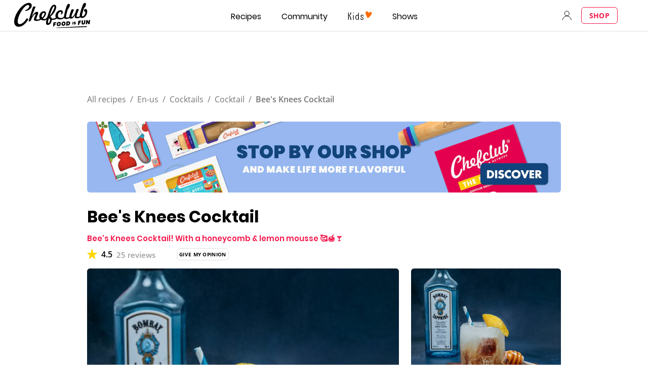

--- FILE ---
content_type: text/html; charset=utf-8
request_url: https://www.google.com/recaptcha/api2/aframe
body_size: 269
content:
<!DOCTYPE HTML><html><head><meta http-equiv="content-type" content="text/html; charset=UTF-8"></head><body><script nonce="TeH4POq7R29wkmU20JWjHQ">/** Anti-fraud and anti-abuse applications only. See google.com/recaptcha */ try{var clients={'sodar':'https://pagead2.googlesyndication.com/pagead/sodar?'};window.addEventListener("message",function(a){try{if(a.source===window.parent){var b=JSON.parse(a.data);var c=clients[b['id']];if(c){var d=document.createElement('img');d.src=c+b['params']+'&rc='+(localStorage.getItem("rc::a")?sessionStorage.getItem("rc::b"):"");window.document.body.appendChild(d);sessionStorage.setItem("rc::e",parseInt(sessionStorage.getItem("rc::e")||0)+1);localStorage.setItem("rc::h",'1769109464070');}}}catch(b){}});window.parent.postMessage("_grecaptcha_ready", "*");}catch(b){}</script></body></html>

--- FILE ---
content_type: image/svg+xml
request_url: https://www.chefclub.tv/static/cameraIcon-54ddc9cdf21df6ebc4bca0efe89873c3.svg
body_size: -5
content:
<svg id="root" width="24" height="24" viewBox="0 0 22 16" fill="none" xmlns="http://www.w3.org/2000/svg">
  <path fill="currentColor" d="M3.3 16h15.4c1.7 0 2.6-.9 2.6-2.5v-9c0-1.6-.9-2.5-2.6-2.5h-2.4c-.7 0-.9 0-1.3-.5l-.7-.8c-.4-.5-.8-.7-1.7-.7H9.3C8.4 0 8 .2 7.6.7l-.7.8c-.4.4-.6.5-1.3.5H3.3C1.6 2 .7 3 .7 4.6v8.9c0 1.6.9 2.5 2.6 2.5Zm0-1.2c-.9 0-1.4-.5-1.4-1.4V4.6c0-.9.5-1.4 1.4-1.4h2.6c.8 0 1.2-.1 1.6-.6l.7-.7c.5-.6.7-.7 1.5-.7h2.6c.7 0 1 .1 1.4.7l.7.7c.5.5.9.6 1.6.6h2.7c1 0 1.4.5 1.4 1.4v8.8c0 1-.5 1.4-1.4 1.4H3.3Zm7.7-1.3c2.6 0 4.6-2 4.6-4.6a4.6 4.6 0 1 0-9.2 0c0 2.5 2 4.6 4.6 4.6Zm5-7.7c0 .5.5 1 1 1 .6 0 1-.5 1-1 0-.6-.4-1-1-1a1 1 0 0 0-1 1Zm-5 6.6a3.5 3.5 0 1 1 0-7 3.5 3.5 0 1 1 0 7Z"/>
</svg>


--- FILE ---
content_type: application/javascript
request_url: https://7wdgzna45yb2xxe4j.ay.delivery/floorPrice/v5/7WDgznA45yb2xXE4J?t=1769109459698&d=www.chefclub.tv
body_size: 70425
content:
window.assertive = window.assertive || {};
window.assertive.countryCode = "US";
window.assertive.regionCode = "OH";
window.assertive.city = "Columbus";
window.assertive.FL5 = [[11,306,202,0,209,105],[[105,function(a){var b=(function(){var a=(function(){var a=[["(?<!motorola )Edge[ /](\\d+[\\.\\d]+)","Microsoft Edge"],["EdgiOS[ /](\\d+[\\.\\d]+)","Microsoft Edge"],["EdgA[ /](\\d+[\\.\\d]+)","Microsoft Edge"],["Edg[ /](\\d+[\\.\\d]+)","Microsoft Edge"],["Samsung ?Browser(?:[/ ](\\d+[\\.\\d]+))?","Samsung Browser"],["Version/.* Chrome(?:/(\\d+[\\.\\d]+))?","Chrome Webview"],["CrMo(?:/(\\d+[\\.\\d]+))?","Chrome Mobile"],["Chrome(?:/(\\d+[\\.\\d]+))? Mobile","Chrome Mobile"],["Chrome(?!book)(?:/(\\d+[\\.\\d]+))?","Chrome"],["(?:(?:iPod|iPad|iPhone).+Version|MobileSafari)/(\\d+[\\.\\d]+)","Mobile Safari"],["(?:Version/(\\d+\\.[\\.\\d]+) .*)?Mobile.*Safari/","Mobile Safari"],["(?:iPod|(?<!Apple TV; U; CPU )iPhone|iPad)","Mobile Safari"],["Version/(\\d+\\.[\\.\\d]+) .*Safari/|(?:Safari|Safari(?:%20)?%E6%B5%8F%E8%A7%88%E5%99%A8)/?\\d+","Safari"]];for(var b=0;b<a.length;b++)try{a[b][0]=RegExp('(?:^|[^A-Z0-9\-_]|[^A-Z0-9\-]_|sprd-)(?:'+a[b][0]+')','i');}catch(c){a[b][0]={test:function(){return false;}};}return function(){var b="__OTHER__";for(var c=0;c<a.length;c++)if(a[c][0].test(navigator.userAgent)){b=a[c][1];break;}return b;};})();var b=(function(){var a=[["(?:Android API \\d+|\\d+/tclwebkit(?:\\d+[\\.\\d]*))","Android"],["Android Marshmallow","Android"],["(?:Podbean|Podimo)(?:.*)/Android|Rutube(?:TV)?BlackAndroid","Android"],["(?:Android OS|OMDroid)[ /](\\d+[\\.\\d]*)","Android"],["Pinterest for Android/.*; (\\d(?:[\\d\\.]*))\\)$","Android"],["Android; (\\d+[\\.\\d]*); Mobile;","Android"],["[ ]([\\d\\.]+)\\) AppleWebKit.*ROBLOX Android App","Android"],["(?:(?:Orca-)?(?<!like )Android|Adr|AOSP)[ /]?(?:[a-z]+ )?(\\d+[\\.\\d]*)","Android"],["(?:Allview_TX1_Quasar|Cosmote_My_mini_Tab) (\\d+[\\.\\d]*)","Android"],["Android ?(?:jelly bean|Kit Kat|S.O. Ginger Bread|The FireCyano|:) (\\d+[\\.\\d]*)","Android"],["(?:Orca-Android|FB4A).*FBSV/(\\d+[\\.\\d]*);","Android"],[" Adr |DDG-Android|(?<!like )Android|Silk-Accelerated=[a-z]{4,5}","Android"],["(?:TwitterAndroid).*[ /](?:[a-z]+ )?(\\d+[\\.\\d]*)","Android"],["BeyondPod|AntennaPod|Podkicker|DoggCatcher|Player FM|okhttp|Podcatcher Deluxe|Sonos/.+\\(ACR_|Linux x86_64; Quest","Android"],["Linux; diordnA[; ](\\d+[\\.\\d]*)","Android"],["^A/(\\d+[\\.\\d]*)/","Android"],["FBW.+FBSV/(\\d+[\\.\\d]*);","Windows"],["Windows.+OS: (\\d+[\\.\\d]*)","Windows"],["Windows; ?(\\d+[\\.\\d]*);","Windows"],["mingw32|winhttp","Windows"],["(?:Windows(?:-Update-Agent)?|Microsoft-(?:CryptoAPI|Delivery-Optimization|WebDAV-MiniRedir|WNS)|WINDOWS_64)/(\\d+\\.\\d+)","Windows"],["CYGWIN_NT-10|Windows NT 10|Windows 10","Windows"],["CYGWIN_NT-6.4|Windows NT 6.4|Windows 10|win10","Windows"],["CYGWIN_NT-6.3|Windows NT 6.3|Windows 8.1","Windows"],["CYGWIN_NT-6.2|Windows NT 6.2|Windows 8","Windows"],["CYGWIN_NT-6.1|Windows NT 6.1|Windows 7|win7|Windows \\(6.1","Windows"],["CYGWIN_NT-6|Windows NT 6|Windows Vista","Windows"],["CYGWIN_NT-5.2|Windows NT 5.2|Windows Server 2003 / XP x64","Windows"],["CYGWIN_NT-5.1|Windows NT 5.1|Windows XP","Windows"],["CYGWIN_NT-5|Windows NT 5|Windows 2000","Windows"],["CYGWIN_NT-4|Windows NT 4|WinNT|Windows NT","Windows"],["CYGWIN_ME-4.9|Win 9x 4.9|Windows ME","Windows"],["CYGWIN_98-4.1|Win98|Windows 98","Windows"],["CYGWIN_95-4|Win32|Win95|Windows 95|Windows_95","Windows"],["Windows 3.1","Windows"],["Windows|.+win32|Win64|MSDW|HandBrake Win Upd|Microsoft BITS|ms-office; MSOffice","Windows"],["OS/Microsoft_Windows_NT_(\\d+\\.\\d+)","Windows"],["iPad/([89]|1[012]).(\\d+[\\.\\d]*)","iOS"],["^(?:iPad|iPhone)(?:\\d+[\\,\\d]*)[/_](\\d+[\\.\\d]+)","iOS"],["Pinterest for iOS/.*; (\\d(?:[\\d\\.]*))[)]$","iOS"],["iOS (\\d+[\\.\\d]+)\\)","iOS"],["(?:iPhone ?OS|iOS(?: Version)?)(?:/|; |,)(\\d+[\\.\\d]+)","iOS"],["^(?!com.apple.Safari.SearchHelper|Safari).*CFNetwork/.+ Darwin/(\\d+[\\.\\d]+)(?!.*(?:x86_64|i386|PowerMac|Power%20Macintosh))","iOS"],["(?:iPhone|iPod_touch)/(\\d+[\\.\\d]*) hw/","iOS"],["iOS(\\d+\\.\\d+\\.\\d+)","iOS"],["iOS(\\d+)\\.(\\d+)0","iOS"],["iPhone OS ([0-9]{1})([0-9]{1})([0-9]{1})","iOS"],["(?:CPU OS|iPh(?:one)?[ _]OS|iPhone.+ OS|iOS)[ _/](\\d+(?:[_\\.]\\d+)*)","iOS"],["FBMD/iPhone;.*FBSV/ ?(\\d+[\\.\\d]+);","iOS"],["(?:FBIOS|Messenger(?:Lite)?ForiOS).*FBSV/ ?(\\d+[\\.\\d]*);","iOS"],["iPhone OS,([\\d\\.]+).+(?:iPhone|iPod)","iOS"],["iPad.+; (\\d+[\\.\\d]+);","iOS"],["iPhone.+; Version (\\d+[\\.\\d]+)","iOS"],["OS=iOS;OSVer=(\\d+[\\.\\d]+);","iOS"],["os=Apple-iOS.+osversion=(\\d+[\\.\\d]+)/","iOS"],["(?:Apple-)?(?<!like )(?:iPhone|iPad|iPod)(?:.*Mac OS X.*Version/(\\d+\\.\\d+)|; Opera)?","iOS"],["dv\\(iPh.+ov\\((\\d+(?:[_\\.]\\d+)*)\\);","iOS"],["(?:Podcasts/(?:[\\d\\.]+)|Instacast(?:HD)?/(?:\\d\\.[\\d\\.abc]+)|Pocket Casts, iOS|\\(iOS\\)|iOS; Opera|Overcast|Castro|Podcat|iCatcher|RSSRadio/|MobileSafari/)(?!.*x86_64)","iOS"],["iTunes-(AppleTV|iPod|iPad|iPhone)/(?:[\\d\\.]+)","iOS"],["iOS/Version ([\\d\\.]+)","iOS"],["Sonos/.+\\(ICRU_","iOS"],["CaptiveNetworkSupport|AirPlay","iOS"],["(?:CFNetwork|StudioDisplay)/.+Darwin(?:/|; )(?:[\\d\\.]+).+(?:x86_64|i386|Power%20Macintosh)|(?:x86_64-apple-)?darwin(?:[\\d\\.]+)|PowerMac|com.apple.Safari.SearchHelper|^Safari","Mac"],["Macintosh;Mac OS X \\((\\d+[\\.\\d]+)\\);","Mac"],["Mac[ +]OS[ +]?X(?:[ /,](?:Version )?(\\d+(?:[_\\.]\\d+)+))?","Mac"],["Mac (?:OS/)?(\\d+(?:[_\\.]\\d+)+)","Mac"],["(?:macOS[ /,]|Mac-)(\\d+[\\.\\d]+)","Mac"],["Macintosh; OS X (\\d+[\\.\\d]+)","Mac"],["Darwin|Macintosh|Mac_PowerPC|PPC|Mac PowerPC|iMac|MacBook|macOS|AppleExchangeWebServices|com.apple.trustd|Sonos/.+\\(MDCR_","Mac"]];for(var b=0;b<a.length;b++)try{a[b][0]=RegExp('(?:^|[^A-Z0-9\-_]|[^A-Z0-9\-]_|sprd-)(?:'+a[b][0]+')','i');}catch(c){a[b][0]={test:function(){return false;}};}return function(){var b="__OTHER__";for(var c=0;c<a.length;c++)if(a[c][0].test(navigator.userAgent)){b=a[c][1];break;}return b;};})();function c(){try{if(window.top.location.href)return window.top.location;}catch(a){}return window.location;}return function(c){function d(a){var b=String(a);var c=0,d=b.length,e=0;if(d>0)while(e<d)c=(c<<5)-c+b.charCodeAt(e++)|0;return("x"+c).replace('-','_');}Object.keys(c).forEach(function(a){c[d(a)]=c[a];});function e(a){var b=c.x_1117847891;if(b==null)return undefined;var d=b[a];if(d==0||d==null||Number.isNaN(Number(d)))return undefined;return d;}return{"x_173873537":a(),"x_1182845946":b(),"x3208676":Math.round(new Date().getUTCHours()),"x_899454023":c.x_899454023,"x_2076227591":(function(){try{return Intl.DateTimeFormat().resolvedOptions().timeZone||'';}catch(a){return '';}})(),"x957831062":window.assertive.countryCode,"x145196172":e(0),"x145196173":e(1),"x145196174":e(2),"x145196175":e(3),"x145196176":e(4),"x1648099346":c.x1648099346,"x_461637081":c.x_461637081,"x_677755891":c.x_677755891,"x1062246621":c.x1062246621,"x_1293530702":c.x_1293530702};};})();var c=(function(){var a={"x2017705626":.325647,"x160851208":.490812,"x690615379":.339595,"x2009584111":.17499,"x_37656386":.383827,"x_1826030688":.185866,"x_843170622":.215809};var b={"x803262031":.446495,"x77103":.209738,"x_1280820637":.241118,"x103437":.389277};var c={"x48":.470946,"x49":.490472,"x1567":.417078,"x1568":.431497,"x1569":.432098,"x1570":.42924,"x1571":.427463,"x1572":.382573,"x1573":.370378,"x1574":.369463,"x1575":.314931,"x1576":.315605,"x50":.537199,"x1598":.29935,"x1599":.30545,"x1600":.309756,"x1601":.376445,"x51":.600668,"x52":.561715,"x53":.637691,"x54":.592406,"x55":.477948,"x56":.478227,"x57":.423316};var d={"x520716163":.406289,"x1408081451":.33511,"x453099475":.570043,"x_11236092":.857947,"x_1946652909":.889125,"x_1391747991":.895033,"x_2130124502":.62715,"x2091700331":.776969,"x_1577305164":.443054,"x_307460524":.355303,"x1679106400":.494461,"x2134726533":.293706};var e={"x_1262455546":.199233,"x_977866396":.215398,"x_12902420":.852987,"x_3562122":.264665,"x889260510":.415279,"x1802544234":.159775,"x57523521":.215952,"x1587535273":.370061,"x1841315615":.175302,"x1809928993":.26365,"x_611902065":.331485,"x_495790896":.155314,"x337689424":.139974,"x455493998":.17752,"x1817919522":.211968,"x_770987206":.484168,"x_585431767":1.153383,"x_1594534092":.239454,"x1617469984":.235037,"x_1536188513":.348576,"x10078612":.243704,"x_1436528620":.205737,"x_1243098545":.915127,"x_1611524809":.093933,"x_432820086":.167956,"x_1523781592":.245256,"x1826315056":.736914,"x_1738808822":.169675,"x_681304890":.16332,"x_1675354028":.533486,"x511371267":.305149,"x_5956312":.38017,"x14814128":.195893,"x_2002672065":.181947,"x_775703049":.403987,"x1107183657":.310552,"x213620546":.361391,"x228701359":.345504,"x_516035308":1.275735,"x518707320":.320429,"x524101413":.405151,"x432607731":1.175787,"x539516618":.312928,"x552727310":.354016,"x_672549154":.366287,"x_1407095582":.302358,"x_1783944015":.334775,"x804593244":.397925,"x826225934":.374262,"x930574244":.577346,"x1137056040":.219717,"x_1510507213":.707337,"x_200488828":.464152,"x_1819305733":.171169,"x_1660850775":.401061,"x84356":.125984};var f={"x2084":.662226,"x2099":.333926,"x2100":.316441,"x2115":1.300052,"x2120":.154779,"x2128":.215584,"x2142":.728387,"x2145":.198025,"x2149":.591807,"x2150":.172862,"x2154":.210152,"x2177":.385873,"x2198":.185252,"x2222":.288075,"x2252":.364997,"x2266":.302241,"x2267":.417656,"x2271":.562065,"x2279":.180677,"x2281":.266237,"x2316":.094102,"x2339":.200292,"x2341":.168717,"x2347":.299176,"x2441":1.398276,"x2452":.205205,"x2458":.195598,"x2463":.89561,"x2468":.226055,"x2475":.188165,"x2485":.164156,"x2487":.124922,"x2494":.210349,"x2497":.575526,"x2550":.38539,"x2564":.267905,"x2611":.469216,"x2642":.342773,"x2651":.152061,"x2675":.116752,"x2676":.167206,"x2682":.204276,"x2718":.6156,"x2744":.131889,"x2855":.330269};var g={"x1648099346":1,"x_173873537":.297625,"x_461637081":1,"x_677755891":1,"x957831062":.259733,"x3208676":.405834,"x145196172":.01,"x145196173":.01,"x145196174":.01,"x145196175":.01,"x145196176":.01,"x_1182845946":.289729,"x1062246621":1,"x_1293530702":1,"x_899454023":.698651,"x_2076227591":.330232};function h(a){var b=String(a);var c=0,d=b.length,e=0;if(d>0)while(e<d)c=(c<<5)-c+b.charCodeAt(e++)|0;return("x"+c).replace('-','_');}function i(a){var b;for(b=0;b<a.length;b++)if(a[b]!=null&&!Number.isNaN(Number(a[b])))return a[b];return 0;}return function(j){var k=[i([a[h(j.x_173873537)],g.x_173873537]),i([b[h(j.x_1182845946)],g.x_1182845946]),i([c[h(j.x3208676)],g.x3208676]),i([d[h(j.x_899454023)],g.x_899454023]),i([e[h(j.x_2076227591)],g.x_2076227591]),i([f[h(j.x957831062)],g.x957831062]),i([j.x145196172,g.x145196172]),i([j.x145196173,g.x145196173]),i([j.x145196174,g.x145196174]),i([j.x145196175,g.x145196175]),i([j.x145196176,g.x145196176]),i([j.x1648099346,g.x1648099346]),i([j.x_461637081,g.x_461637081]),i([j.x_677755891,g.x_677755891]),i([j.x1062246621,g.x1062246621]),i([j.x_1293530702,g.x_1293530702])];return k;};})();function d(a){var b;if(a[10]>.205)if(a[9]>.235)if(a[10]>.365)if(a[14]>3.5)b=.231368;else b=.22508;else b=.212304;else if(a[10]>.415)b=.225328;else if(a[0]>.43732)b=.208744;else if(a[3]>.380796)b=.212968;else if(a[9]>.185)b=.206208;else b=.205256;else if(a[14]>7.5)if(a[3]>.532252)if(a[11]>30.5)if(a[9]>.235)b=.209548;else b=.199224;else if(a[10]>.015)b=.201332;else b=.221608;else if(a[9]>.195)if(a[10]>.175)b=.205364;else b=.20104;else if(a[10]>.175)b=.203472;else b=.195096;else if(a[0]>.43732)if(a[10]>.015)if(a[9]>.185)if(a[14]>2.5)b=.204104;else b=.209408;else if(a[2]>.451522)b=.204808;else b=.19988;else if(a[5]>.293626)if(a[2]>.36992)b=.21398;else b=.205992;else b=.197088;else if(a[3]>.424672)if(a[13]>10.5)b=.201388;else if(a[4]>.30785)b=.220264;else b=.19724;else if(a[14]>2.5)if(a[10]>.195)b=.205336;else b=.196872;else if(a[2]>.36992)b=.202728;else b=.197152;var c;if(a[10]>.205)if(a[9]>.255)if(a[10]>.285)if(a[14]>3.5)c=.018875;else if(a[0]>.43732)c=.018354;else c=.009925;else c=.004056;else if(a[10]>.415)if(a[9]>.015)c=.01494;else c=.020174;else if(a[9]>.195)c=.002328;else if(a[9]>.015)if(a[8]>.175)c=.001796;else c=-0.001676;else c=.004116;else if(a[14]>7.5)if(a[3]>.532252)if(a[11]>30.5)if(a[9]>.195)c=.001649;else c=-0.006338;else if(a[10]>.015)c=-0.003743;else c=.014911;else if(a[9]>.185)if(a[8]>.195)c=-0.000365;else c=-0.003472;else if(a[10]>.155)c=-0.002475;else c=-0.009928;else if(a[10]>.015)if(a[9]>.145)if(a[3]>.424672)c=.006;else if(a[14]>2.5)c=-0.003619;else c=.000287;else if(a[3]>.424672)c=-0.002133;else if(a[14]>2.5)c=-0.00775;else c=-0.005634;else if(a[0]>.332621)if(a[2]>.342534)if(a[5]>.332097)c=.004406;else c=-0.008567;else if(a[3]>.817458)c=.008374;else c=-0.004599;else if(a[3]>.424672)c=.003089;else c=-0.008966;var d;if(a[10]>.195)if(a[9]>.285)if(a[10]>.255)if(a[14]>3.5)d=.017149;else if(a[0]>.43732)d=.016885;else d=.009328;else d=.002794;else if(a[10]>.405)if(a[14]>3.5)d=.01672;else d=.009712;else if(a[9]>.205)d=.002501;else if(a[9]>.015)if(a[7]>.195)d=.000805;else d=-0.00079;else d=.00333;else if(a[14]>7.5)if(a[3]>.532252)if(a[10]>.015)if(a[9]>.235)d=.002088;else d=-0.005583;else if(a[11]>98.5)d=-0.006743;else d=.01083;else if(a[9]>.175)if(a[7]>.195)d=-0.001271;else d=-0.003519;else if(a[8]>.175)d=-0.004938;else d=-0.009213;else if(a[10]>.015)if(a[3]>.424672)if(a[2]>.399826)d=.00678;else d=-0.00318;else if(a[14]>2.5)if(a[10]>.145)d=-0.0017;else d=-0.007652;else if(a[2]>.36992)d=-0.001412;else d=-0.006996;else if(a[0]>.332621)if(a[2]>.36992)if(a[5]>.323355)d=.00445;else d=-0.008045;else if(a[3]>.817458)d=.009552;else d=-0.003916;else if(a[3]>.424672)d=.002842;else d=-0.008248;var e;if(a[10]>.195)if(a[9]>.285)if(a[10]>.375)if(a[14]>3.5)e=.022329;else e=.016126;else if(a[10]>.225)e=.005319;else e=.001049;else if(a[10]>.425)if(a[14]>3.5)e=.015809;else e=.009503;else if(a[9]>.205)if(a[10]>.215)e=.002829;else e=.000209;else if(a[14]>16.5)e=-0.001646;else if(a[2]>.342534)e=.002259;else e=-6.1e-05;else if(a[14]>7.5)if(a[3]>.532252)if(a[14]>18.5)e=-0.00684;else if(a[5]>.262985)if(a[3]>.873536)e=.025892;else e=.000199;else e=-0.006904;else if(a[9]>.165)if(a[7]>.195)e=-0.001167;else e=-0.002992;else if(a[8]>.165)e=-0.004801;else e=-0.00858;else if(a[10]>.015)if(a[3]>.424672)e=.000754;else if(a[14]>2.5)if(a[10]>.165)e=-0.000906;else e=-0.006678;else if(a[7]>.175)e=.000509;else e=-0.004967;else if(a[0]>.332621)if(a[1]>.417886)if(a[5]>.332097)e=.003998;else e=-0.007286;else if(a[3]>.532252)e=.021382;else e=-0.004258;else if(a[3]>.424672)e=.002614;else e=-0.007589;var f;if(a[10]>.215)if(a[9]>.345)if(a[14]>7.5)if(a[10]>.295)f=.018494;else f=.003296;else if(a[2]>.36992)f=.016822;else f=.011036;else if(a[2]>.342534)if(a[0]>.43732)if(a[10]>.245)f=.008016;else f=.001468;else if(a[3]>.380796)f=.021415;else f=.002603;else if(a[14]>3.5)f=.002997;else f=-0.001269;else if(a[14]>7.5)if(a[9]>.175)if(a[8]>.195)f=-0.000197;else f=-0.002122;else if(a[3]>.532252)if(a[11]>40.5)f=-0.006152;else f=.002978;else if(a[10]>.135)if(a[9]>.015)f=-0.001998;else f=-0.000853;else f=-0.008128;else if(a[0]>.43732)if(a[10]>.015)if(a[10]>.135)if(a[14]>2.5)f=-0.000382;else f=.004057;else if(a[3]>.817458)f=.00715;else f=-0.004895;else if(a[5]>.293626)if(a[2]>.451522)f=.012785;else f=.002631;else f=-0.006143;else if(a[3]>.424672)if(a[13]>10.5)f=-0.003953;else f=.01024;else if(a[14]>2.5)if(a[10]>.185)f=2.3e-05;else f=-0.006449;else if(a[2]>.36992)f=-0.002054;else f=-0.006268;var g;if(a[10]>.195)if(a[9]>.395)if(a[10]>.325)if(a[14]>7.5)g=.020855;else if(a[2]>.36992)g=.020059;else g=.011921;else g=.003388;else if(a[10]>.245)if(a[0]>.43732)if(a[2]>.342534)g=.007334;else g=.004233;else if(a[14]>2.5)if(a[10]>.415)g=.013909;else g=.002459;else if(a[2]>.36992)g=.003105;else g=-0.005496;else if(a[9]>.195)g=.000402;else g=-0.000138;else if(a[14]>7.5)if(a[3]>.532252)if(a[10]>.015)if(a[9]>.165)g=6.8e-05;else g=-0.005588;else g=.002666;else if(a[9]>.155)if(a[7]>.195)g=-0.000956;else g=-0.002347;else if(a[10]>.115)g=-0.00257;else g=-0.007988;else if(a[10]>.015)if(a[3]>.424672)g=.000492;else if(a[10]>.135)if(a[14]>2.5)g=-0.001312;else g=.000549;else if(a[14]>2.5)g=-0.006539;else g=-0.004389;else if(a[1]>.339503)if(a[2]>.36992)if(a[5]>.300709)g=.003195;else g=-0.00742;else if(a[0]>.43732)g=.000168;else g=-0.004753;else if(a[3]>.424672)g=.002476;else g=-0.00845;var h;if(a[10]>.185)if(a[10]>.415)if(a[9]>.405)if(a[14]>3.5)h=.02177;else if(a[6]>.405)h=.020418;else h=.009736;else if(a[14]>3.5)h=.012797;else h=.008366;else if(a[9]>.235)if(a[10]>.225)if(a[7]>.235)h=.004186;else h=.00239;else h=.000522;else if(a[9]>.015)if(a[7]>.205)h=.000769;else if(a[9]>.145)h=.000129;else h=-0.002932;else h=.00212;else if(a[14]>7.5)if(a[3]>.532252)if(a[14]>17.5)h=-0.00589;else if(a[5]>.262985)h=.00255;else h=-0.006306;else if(a[9]>.155)if(a[7]>.175)h=-0.001022;else h=-0.002768;else if(a[10]>.105)h=-0.002605;else h=-0.007509;else if(a[10]>.015)if(a[3]>.424672)h=.00049;else if(a[14]>2.5)if(a[10]>.125)h=-0.001648;else h=-0.006261;else if(a[2]>.36992)h=-0.000779;else h=-0.005664;else if(a[1]>.339503)if(a[2]>.36992)if(a[5]>.300709)h=.002939;else h=-0.006826;else if(a[3]>.817458)h=.008572;else h=-0.003549;else if(a[3]>.424672)h=.002278;else h=-0.007774;var i;if(a[10]>.185)if(a[10]>.425)if(a[9]>.415)if(a[14]>3.5)i=.021128;else i=.013659;else if(a[2]>.451522)i=.016055;else i=.010787;else if(a[8]>.245)if(a[10]>.245)if(a[7]>.245)i=.004552;else i=.002749;else i=.000898;else if(a[8]>.015)if(a[9]>.165)i=.000398;else i=-0.001966;else i=.001713;else if(a[14]>7.5)if(a[3]>.424672)if(a[14]>18.5)if(a[9]>.165)i=.000502;else i=-0.008604;else if(a[5]>.332097)i=.002164;else i=-0.005801;else if(a[9]>.135)if(a[8]>.155)i=-0.001093;else i=-0.002482;else if(a[10]>.135)i=-0.002554;else i=-0.006556;else if(a[0]>.43732)if(a[10]>.015)if(a[2]>.373411)if(a[9]>.155)i=.002467;else i=-0.00164;else if(a[3]>.817458)i=.004356;else i=-0.004005;else if(a[5]>.293626)i=.00379;else i=-0.004864;else if(a[3]>.424672)if(a[11]>25.5)i=-0.003277;else i=.01089;else if(a[14]>2.5)if(a[10]>.015)i=-0.004822;else i=-0.006097;else if(a[2]>.36992)i=-0.002056;else i=-0.005185;var j;if(a[10]>.215)if(a[9]>.415)if(a[14]>7.5)if(a[10]>.435)j=.020611;else j=.005053;else if(a[10]>.595)j=.025848;else j=.005984;else if(a[7]>.255)if(a[8]>.235)j=.004809;else j=.002844;else if(a[7]>.015)if(a[8]>.185)j=.001601;else if(a[14]>12.5)j=-0.004857;else j=.000192;else if(a[10]>.445)j=.014365;else j=.00234;else if(a[14]>10.5)if(a[9]>.145)if(a[8]>.185)j=-0.000266;else j=-0.001705;else if(a[3]>.532252)if(a[11]>34.5)j=-0.006654;else j=.000798;else if(a[8]>.135)j=-0.002589;else j=-0.006384;else if(a[0]>.43732)if(a[2]>.36992)if(a[14]>2.5)if(a[3]>.424672)j=.008155;else j=-0.000916;else j=.004777;else if(a[10]>.015)if(a[10]>.145)j=-0.000317;else j=-0.004402;else j=-0.000125;else if(a[3]>.424672)if(a[5]>.262985)if(a[2]>.399826)j=.017642;else j=-0.001145;else j=-0.008144;else if(a[14]>2.5)if(a[10]>.155)j=-0.000253;else j=-0.005193;else if(a[2]>.342534)j=-0.001812;else j=-0.00507;var k;if(a[10]>.175)if(a[10]>.425)if(a[9]>.415)if(a[14]>3.5)k=.017631;else if(a[7]>.515)k=.019707;else k=.006824;else if(a[2]>.451522)k=.01412;else if(a[14]>3.5)k=.009861;else k=.003387;else if(a[9]>.235)if(a[10]>.245)if(a[14]>7.5)k=.002891;else k=.003339;else k=.000774;else if(a[9]>.015)if(a[6]>.185)k=.000399;else if(a[14]>13.5)k=-0.002108;else k=-7.4e-05;else if(a[0]>.43732)k=.004166;else k=.000302;else if(a[14]>7.5)if(a[3]>.532252)if(a[10]>.015)k=-0.003582;else k=.002348;else if(a[9]>.125)if(a[7]>.155)k=-0.001025;else k=-0.002067;else if(a[10]>.095)k=-0.002203;else k=-0.006205;else if(a[10]>.015)if(a[3]>.424672)k=-0.000268;else if(a[14]>2.5)if(a[10]>.125)k=-0.00107;else k=-0.005058;else if(a[8]>.135)k=.000358;else k=-0.004305;else if(a[1]>.339503)if(a[2]>.342534)if(a[5]>.323355)k=.002246;else k=-0.005857;else if(a[0]>.43732)k=-3.1e-05;else k=-0.003852;else k=-0.006248;var l;if(a[10]>.225)if(a[9]>.415)if(a[14]>7.5)if(a[10]>.605)l=.038171;else l=.003599;else if(a[10]>.595)l=.022451;else l=.00477;else if(a[2]>.342534)if(a[10]>.585)l=.021128;else if(a[8]>.285)l=.003714;else l=.001846;else if(a[14]>3.5)l=.001973;else l=-0.002147;else if(a[14]>10.5)if(a[9]>.125)if(a[10]>.145)l=-0.000144;else if(a[8]>.355)l=-0.000407;else l=-0.002323;else if(a[3]>.532252)if(a[4]>.555416)l=.051418;else l=-0.005091;else if(a[8]>.115)l=-0.00266;else if(a[10]>.145)l=-0.003553;else l=-0.005761;else if(a[0]>.43732)if(a[2]>.36992)if(a[5]>.293626)if(a[2]>.484349)l=.011395;else l=.00053;else l=-0.004794;else if(a[10]>.015)if(a[10]>.145)l=-0.00025;else l=-0.003727;else l=-0.000153;else if(a[3]>.424672)if(a[5]>.262985)if(a[2]>.399826)l=.016188;else l=-0.000804;else l=-0.007149;else if(a[14]>2.5)if(a[10]>.145)l=-0.000271;else l=-0.00452;else if(a[1]>.339503)l=-0.001775;else l=-0.005834;var m;if(a[10]>.175)if(a[10]>.315)if(a[8]>.405)if(a[14]>7.5)m=.012529;else if(a[2]>.451522)m=.0177;else if(a[6]>.595)m=.014462;else m=.005022;else if(a[14]>3.5)if(a[10]>.595)m=.021738;else m=.003662;else if(a[2]>.36992)m=.0067;else m=-0.002407;else if(a[9]>.215)if(a[6]>.265)m=.001619;else m=.000501;else m=-2e-05;else if(a[14]>7.5)if(a[3]>.424672)if(a[14]>25.5)if(a[9]>.135)m=.000371;else m=-0.007112;else if(a[5]>.338349)if(a[2]>.36992)m=.007732;else m=-0.002355;else m=-0.004852;else if(a[9]>.105)if(a[10]>.145)m=-0.000383;else m=-0.001796;else if(a[10]>.085)m=-0.0021;else m=-0.005615;else if(a[10]>.015)if(a[9]>.135)if(a[3]>.817458)m=.013581;else if(a[14]>2.5)m=-0.001921;else m=.000384;else if(a[3]>.424672)m=-0.003069;else if(a[10]>.105)m=-0.00134;else m=-0.004956;else if(a[1]>.339503)if(a[3]>.817458)m=.013981;else if(a[2]>.36992)m=.000742;else m=-0.002642;else m=-0.005387;var n;if(a[10]>.175)if(a[10]>.345)if(a[9]>.565)if(a[14]>7.5)n=.025023;else n=.014942;else if(a[2]>.431797)n=.006705;else if(a[14]>3.5)if(a[7]>.405)n=.004074;else n=.004208;else n=.00198;else if(a[8]>.245)if(a[10]>.265)n=.002059;else n=.00061;else if(a[2]>.342534)if(a[14]>12.5)n=-0.000255;else n=.000561;else n=-0.000599;else if(a[14]>10.5)if(a[9]>.105)if(a[8]>.145)n=-0.000769;else n=-0.001582;else if(a[3]>.532252)if(a[10]>.015)n=-0.006431;else n=.000351;else if(a[8]>.095)n=-0.002642;else n=-0.005274;else if(a[10]>.015)if(a[10]>.095)if(a[9]>.145)n=-0.000464;else if(a[2]>.484349)n=.000148;else n=-0.001417;else if(a[3]>.424672)n=-0.002339;else if(a[14]>2.5)n=-0.004581;else n=-0.003582;else if(a[0]>.332621)if(a[5]>.309341)if(a[3]>.817458)n=.018856;else n=1.7e-05;else n=-0.005769;else if(a[11]>15.5)if(a[9]>.175)n=-0.001084;else n=-0.006581;else if(a[3]>.345206)n=.006875;else n=-0.003388;var o;if(a[10]>.175)if(a[10]>.445)if(a[14]>3.5)if(a[9]>.445)if(a[14]>7.5)o=.014605;else if(a[14]>6.5)o=.009554;else o=.019181;else o=.008963;else if(a[2]>.474447)o=.016453;else o=.003914;else if(a[8]>.285)if(a[10]>.265)o=.002614;else o=.000673;else if(a[10]>.245)if(a[8]>.015)if(a[7]>.225)o=.00124;else o=-0.000647;else o=.002513;else o=-8.2e-05;else if(a[14]>10.5)if(a[9]>.105)if(a[8]>.145)o=-0.000708;else o=-0.001455;else if(a[3]>.532252)if(a[11]>40.5)o=-0.005985;else o=.001485;else if(a[10]>.085)o=-0.00168;else o=-0.004956;else if(a[10]>.015)if(a[10]>.095)if(a[10]>.135)o=-0.000311;else if(a[3]>.468757)o=.000747;else o=-0.001574;else if(a[3]>.424672)o=-0.002152;else if(a[14]>2.5)o=-0.004214;else o=-0.003295;else if(a[0]>.332621)if(a[5]>.309341)if(a[1]>.417886)o=.002946;else o=-0.001432;else o=-0.005307;else if(a[11]>15.5)o=-0.005718;else if(a[3]>.345206)o=.006325;else o=-0.003117;var p;if(a[10]>.165)if(a[10]>.535)if(a[14]>3.5)if(a[9]>.705)p=.033702;else p=.012612;else if(a[0]>.361711)if(a[2]>.399826)p=.016696;else p=.00373;else p=-0.001447;else if(a[10]>.255)if(a[7]>.345)p=.002417;else if(a[7]>.015)if(a[8]>.165)p=.001251;else p=-0.002034;else if(a[14]>4.5)p=.00274;else p=.001339;else if(a[9]>.205)p=.000321;else p=-0.000161;else if(a[14]>10.5)if(a[9]>.095)if(a[7]>.125)p=-0.000703;else p=-0.001691;else if(a[3]>.532252)if(a[11]>44.5)p=-0.005828;else p=.001376;else if(a[8]>.085)p=-0.002288;else p=-0.004721;else if(a[10]>.015)if(a[9]>.135)if(a[3]>.345206)p=.002691;else if(a[14]>2.5)p=-0.001755;else p=.000407;else if(a[3]>.424672)p=-0.002693;else if(a[14]>2.5)p=-0.002936;else p=-0.002973;else if(a[1]>.339503)if(a[2]>.342534)if(a[5]>.27799)p=.001964;else p=-0.004958;else p=-0.002412;else if(a[3]>.345206)p=-0.001601;else if(a[3]>.314408)p=-0.005168;else p=-0.00062;var q;if(a[10]>.155)if(a[10]>.685)if(a[14]>3.5)if(a[9]>.595)q=.033755;else q=.022486;else q=.010774;else if(a[10]>.255)if(a[7]>.365)if(a[14]>7.5)q=.002565;else if(a[2]>.451522)q=.007336;else q=.002643;else if(a[2]>.36992)q=.002093;else if(a[14]>3.5)q=.000998;else q=-0.003499;else if(a[2]>.484349)q=.00084;else if(a[9]>.195)q=.00016;else q=-0.000331;else if(a[14]>10.5)if(a[9]>.095)if(a[8]>.125)q=-0.000734;else q=-0.00154;else if(a[3]>.532252)if(a[11]>44.5)q=-0.00537;else q=.001266;else if(a[10]>.075)q=-0.001402;else q=-0.00455;else if(a[10]>.015)if(a[10]>.095)if(a[6]>.285)q=-0.0001;else q=-0.001007;else if(a[3]>.424672)q=-0.001924;else if(a[14]>2.5)q=-0.003653;else q=-0.002835;else if(a[1]>.339503)if(a[3]>.817458)if(a[5]>.212967)q=.016223;else q=-0.004562;else if(a[2]>.451522)q=.003114;else q=-0.001568;else if(a[3]>.345206)q=-0.001473;else if(a[3]>.314408)q=-0.004755;else q=-0.000571;var r;if(a[10]>.145)if(a[10]>.315)if(a[10]>.865)if(a[14]>3.5)r=.039625;else r=.012786;else if(a[7]>.365)if(a[14]>7.5)r=.003341;else r=.00419;else if(a[13]>1.5)if(a[2]>.36992)r=.002676;else r=-0.000373;else r=.003815;else if(a[9]>.215)if(a[6]>.265)r=.001082;else r=.000195;else if(a[2]>.342534)r=4.3e-05;else r=-0.000672;else if(a[14]>10.5)if(a[9]>.085)if(a[8]>.125)r=-0.000903;else r=-0.001313;else if(a[3]>.532252)if(a[10]>.015)r=-0.005514;else r=.000511;else if(a[10]>.075)r=-0.001523;else r=-0.00425;else if(a[10]>.015)if(a[9]>.105)if(a[3]>.424672)r=.002701;else if(a[14]>2.5)r=-0.001585;else r=-0.000467;else if(a[3]>.424672)r=-0.002881;else if(a[10]>.105)r=-0.000876;else r=-0.003279;else if(a[0]>.332621)if(a[5]>.515641)r=.014472;else if(a[1]>.417886)r=.001042;else r=-0.002091;else if(a[12]>1.5)if(a[9]>.165)r=-9.2e-05;else r=-0.00497;else if(a[3]>.345206)r=.008999;else r=-0.002205;var s;if(a[10]>.145)if(a[10]>.555)if(a[14]>2.5)if(a[9]>.705)s=.026957;else s=.010798;else if(a[0]>.43732)s=.006842;else s=-0.004983;else if(a[10]>.245)if(a[2]>.484349)s=.003525;else if(a[3]>.817458)s=.007119;else if(a[6]>.265)s=.001245;else s=.000486;else if(a[2]>.342534)if(a[14]>3.5)if(a[3]>.424672)s=.003042;else s=-0.000107;else s=.002405;else s=-0.000444;else if(a[14]>10.5)if(a[9]>.085)if(a[8]>.125)s=-0.000831;else s=-0.001208;else if(a[3]>.532252)if(a[11]>56.5)s=-0.005265;else s=.001123;else if(a[10]>.065)s=-0.001454;else s=-0.004054;else if(a[10]>.015)if(a[10]>.085)if(a[2]>.373411)if(a[14]>3.5)s=-0.00066;else s=.000518;else s=-0.001271;else if(a[3]>.424672)s=-0.002165;else if(a[14]>2.5)s=-0.003458;else s=-0.002677;else if(a[1]>.339503)if(a[3]>.314408)if(a[5]>.309341)s=.000645;else s=-0.004622;else s=-0.006783;else if(a[3]>.345206)s=-0.001487;else if(a[3]>.314408)s=-0.004123;else s=-0.000231;var t;if(a[10]>.135)if(a[10]>.525)if(a[14]>2.5)if(a[8]>.635)if(a[14]>7.5)t=.024987;else if(a[14]>6.5)t=.008103;else t=.023397;else if(a[10]>1.375)t=.061966;else t=.007129;else if(a[0]>.43732)t=.005746;else t=-0.004585;else if(a[10]>.245)if(a[2]>.484349)t=.003056;else if(a[3]>.817458)t=.00615;else if(a[1]>.417886)t=.000942;else t=-7e-06;else if(a[6]>.335)t=.000567;else t=-0.000148;else if(a[14]>10.5)if(a[9]>.085)if(a[8]>.115)t=-0.000835;else t=-0.00123;else if(a[3]>.532252)t=-0.003632;else if(a[8]>.085)t=-0.002018;else if(a[10]>.075)t=-0.001299;else t=-0.003666;else if(a[10]>.015)if(a[1]>.417886)if(a[2]>.36992)if(a[9]>.155)t=.000757;else t=-0.001198;else if(a[3]>.817458)t=.00247;else t=-0.002395;else if(a[3]>.424672)t=-0.001349;else if(a[10]>.085)t=-0.001067;else t=-0.00347;else if(a[1]>.339503)if(a[3]>.817458)t=.011041;else if(a[2]>.36992)t=.000437;else t=-0.002283;else t=-0.003358;var u;if(a[10]>.125)if(a[10]>.685)if(a[14]>3.5)if(a[9]>.825)u=.034041;else u=.013356;else if(a[5]>1.097831)u=.073617;else u=.004007;else if(a[10]>.255)if(a[2]>.451522)u=.002958;else if(a[3]>.817458)u=.006801;else if(a[0]>.43732)u=.00113;else u=-6e-06;else if(a[2]>.549457)u=.000773;else if(a[7]>.335)u=.000384;else u=-0.000182;else if(a[14]>10.5)if(a[9]>.075)if(a[3]>.424672)u=-0.000463;else u=-0.001066;else if(a[3]>.532252)if(a[10]>.015)u=-0.004573;else u=.0008;else if(a[8]>.085)u=-0.002336;else u=-0.003365;else if(a[10]>.015)if(a[1]>.417886)if(a[2]>.36992)if(a[0]>.332621)u=-0.000615;else u=-0.001732;else u=-0.002208;else if(a[3]>.424672)u=-0.001394;else if(a[2]>.484349)u=-0.000805;else u=-0.002672;else if(a[0]>.332621)if(a[5]>.309341)if(a[3]>.817458)u=.014639;else u=-1.6e-05;else u=-0.004297;else if(a[11]>21.5)if(a[8]>.105)u=-0.001183;else u=-0.004687;else if(a[3]>.468757)u=.015229;else u=-0.001764;var v;if(a[10]>.125)if(a[10]>.735)if(a[14]>3.5)if(a[9]>.875)v=.035804;else v=.015701;else v=.008113;else if(a[10]>.305)if(a[7]>.515)v=.003543;else if(a[8]>.015)if(a[8]>.135)v=.000953;else v=-0.003785;else v=.003495;else if(a[2]>.484349)v=.000808;else if(a[6]>.225)if(a[14]>2.5)v=5.3e-05;else v=.003238;else if(a[7]>.015)v=-0.000417;else v=.000105;else if(a[14]>10.5)if(a[9]>.075)if(a[3]>.424672)v=-0.000426;else v=-0.00098;else if(a[3]>.532252)v=-0.003031;else if(a[7]>.075)v=-0.001653;else if(a[10]>.085)v=-0.001589;else v=-0.003319;else if(a[10]>.015)if(a[1]>.417886)if(a[2]>.36992)if(a[9]>.155)v=.000885;else v=-0.001125;else v=-0.002032;else if(a[10]>.085)v=-0.000848;else if(a[3]>.424672)v=-0.002055;else v=-0.002984;else if(a[0]>.43732)if(a[3]>.314408)v=.00246;else v=-0.008778;else if(a[11]>20.5)if(a[9]>.115)v=-0.000332;else v=-0.004529;else if(a[3]>.468757)v=.008346;else v=-0.001354;var w;if(a[10]>.125)if(a[10]>.945)if(a[14]>2.5)if(a[9]>.715)w=.043805;else w=.028807;else w=.00597;else if(a[10]>.305)if(a[7]>.515)w=.003923;else if(a[8]>.015)if(a[6]>.245)w=.001391;else w=-0.000167;else if(a[14]>7.5)w=.004965;else w=.002477;else if(a[2]>.342534)if(a[14]>2.5)if(a[3]>.424672)w=.003657;else w=-7.7e-05;else if(a[1]>.417886)w=.00454;else w=-0.000664;else w=-0.000362;else if(a[14]>10.5)if(a[8]>.075)if(a[6]>.095)w=-0.000583;else w=-0.001263;else if(a[3]>.532252)w=-0.002837;else if(a[10]>.065)w=-0.00101;else w=-0.003139;else if(a[10]>.015)if(a[10]>.075)if(a[2]>.451522)w=-7e-06;else w=-0.000952;else if(a[3]>.424672)w=-0.001985;else if(a[14]>2.5)w=-0.003001;else w=-0.002304;else if(a[11]>33.5)if(a[9]>.205)w=.003517;else if(a[0]>.43732)w=-0.003281;else w=-0.004178;else if(a[3]>.468757)if(a[5]>.262985)w=.012269;else w=-0.006071;else if(a[1]>.417886)w=.001382;else w=-0.001763;var x;if(a[10]>.125)if(a[10]>.505)if(a[7]>.825)if(a[14]>7.5)x=.023168;else x=.014595;else if(a[5]>.515641)x=.04134;else if(a[2]>.484349)x=.008301;else if(a[14]>3.5)x=.004756;else x=-0.001599;else if(a[0]>.43732)if(a[2]>.484349)x=.003513;else if(a[10]>.265)x=.00096;else x=2e-05;else if(a[3]>.345206)x=.001757;else if(a[11]>12.5)if(a[9]>.125)x=-0.00016;else x=-0.001945;else x=.000129;else if(a[14]>13.5)if(a[8]>.065)if(a[6]>.095)x=-0.000443;else x=-0.001139;else if(a[3]>.532252)x=-0.003705;else if(a[10]>.065)x=-0.001413;else x=-0.003147;else if(a[10]>.015)if(a[10]>.075)if(a[3]>.468757)x=.00139;else x=-0.000743;else if(a[3]>.424672)x=-0.002126;else if(a[14]>2.5)x=-0.002521;else x=-0.00212;else if(a[0]>.43732)if(a[3]>.314408)if(a[5]>.293626)x=.003031;else x=-0.003063;else x=-0.007322;else if(a[11]>17.5)if(a[9]>.115)x=-0.000342;else x=-0.003844;else if(a[4]>.372162)x=.011381;else x=-0.001078;var y;if(a[10]>.115)if(a[10]>1.005)if(a[14]>2.5)if(a[8]>.825)y=.048433;else y=.02809;else y=.0056;else if(a[10]>.295)if(a[3]>.817458)if(a[5]>.262985)y=.008649;else y=-0.003244;else if(a[2]>.549457)y=.003708;else if(a[0]>.43732)y=.001227;else y=-8.9e-05;else if(a[2]>.342534)if(a[14]>2.5)if(a[3]>.424672)y=.002947;else y=-9.9e-05;else if(a[2]>.474447)y=.006967;else y=.001022;else y=-0.000356;else if(a[14]>13.5)if(a[7]>.065)if(a[6]>.095)y=-0.00045;else y=-0.000975;else if(a[3]>.532252)y=-0.003497;else if(a[10]>.055)y=-0.001003;else y=-0.003111;else if(a[10]>.015)if(a[0]>.43732)if(a[2]>.36992)if(a[14]>2.5)y=-0.000808;else y=.002695;else y=-0.001531;else if(a[10]>.065)y=-0.000857;else if(a[3]>.424672)y=-0.003643;else y=-0.002727;else if(a[11]>106.5)if(a[9]>.175)y=.002816;else y=-0.003804;else if(a[3]>.468757)if(a[5]>.212967)y=.010079;else y=-0.005132;else if(a[1]>.417886)y=.000953;else y=-0.001767;var z;if(a[10]>.115)if(a[10]>.855)if(a[14]>7.5)if(a[9]>.825)z=.032207;else z=.021302;else if(a[5]>.603704)z=.060058;else if(a[2]>.474447)z=.017284;else z=.002351;else if(a[6]>.455)if(a[3]>.817458)z=.008437;else z=.001217;else if(a[8]>.015)if(a[8]>.115)if(a[6]>.175)z=.000297;else z=-0.000171;else if(a[2]>.36992)z=-0.000796;else z=-0.002802;else if(a[13]>4.5)z=-0.00031;else if(a[0]>.43732)z=.002462;else z=.000264;else if(a[14]>13.5)if(a[7]>.065)if(a[6]>.085)z=-0.000399;else z=-0.001065;else if(a[3]>.532252)z=-0.003218;else if(a[10]>.055)z=-0.000923;else z=-0.002862;else if(a[10]>.015)if(a[1]>.417886)if(a[2]>.36992)if(a[14]>2.5)z=-0.000808;else z=.001302;else z=-0.001518;else if(a[10]>.065)z=-0.000878;else z=-0.002568;else if(a[11]>31.5)if(a[9]>.225)z=.003791;else if(a[2]>.484349)z=.002016;else z=-0.003356;else if(a[4]>.404569)z=.012271;else if(a[3]>.817458)z=.009477;else z=-0.000739;var A;if(a[10]>.115)if(a[10]>.985)if(a[14]>2.5)if(a[9]>1.005)A=.040822;else A=.020834;else A=.00389;else if(a[8]>.455)if(a[2]>.549457)A=.005388;else if(a[3]>.817458)A=.007507;else if(a[14]>10.5)A=.002148;else A=.000538;else if(a[9]>.015)if(a[9]>.115)if(a[8]>.445)A=-0.000307;else A=.000131;else if(a[3]>.424672)A=.00139;else A=-0.001771;else if(a[10]>.245)if(a[14]>7.5)A=.006017;else A=.002089;else A=5e-05;else if(a[14]>13.5)if(a[8]>.055)if(a[6]>.085)A=-0.000372;else A=-0.000901;else if(a[3]>.532252)A=-0.00294;else if(a[10]>.065)A=-0.00151;else A=-0.002609;else if(a[10]>.015)if(a[1]>.417886)if(a[2]>.36992)if(a[14]>2.5)A=-0.000744;else A=.001198;else A=-0.001396;else if(a[10]>.065)A=-0.000808;else if(a[3]>.345206)A=-0.002937;else A=-0.002353;else if(a[2]>.484349)A=.005775;else if(a[11]>31.5)if(a[8]>.165)A=.001094;else A=-0.003232;else if(a[4]>.404569)A=.010823;else A=-0.000723;var B;if(a[10]>.115)if(a[10]>1.235)if(a[14]>2.5)if(a[5]>.443436)B=.057845;else B=.03244;else B=.007098;else if(a[10]>.305)if(a[6]>.595)B=.003524;else if(a[9]>.015)if(a[9]>.145)B=.000656;else B=-0.004218;else if(a[14]>7.5)B=.005802;else B=.003127;else if(a[2]>.342534)if(a[14]>2.5)if(a[3]>.424672)B=.002544;else B=-0.000106;else if(a[1]>.417886)B=.003676;else B=-0.000746;else B=-0.000347;else if(a[14]>16.5)if(a[7]>.055)if(a[6]>.085)B=-0.000292;else B=-0.000841;else if(a[10]>.065)B=-0.001353;else if(a[3]>.598597)B=-0.003469;else B=-0.00252;else if(a[10]>.015)if(a[10]>.065)if(a[2]>.399826)B=-0.000324;else B=-0.000808;else if(a[3]>.424672)B=-0.001814;else if(a[14]>2.5)B=-0.001987;else B=-0.001801;else if(a[0]>.43732)if(a[3]>.314408)if(a[5]>.293626)B=.002823;else B=-0.002537;else B=-0.005602;else if(a[11]>17.5)if(a[8]>.105)B=-0.000529;else B=-0.00296;else if(a[3]>.345206)B=.00399;else B=-0.001141;var C;if(a[10]>.105)if(a[10]>.525)if(a[5]>.603704)C=.042527;else if(a[14]>7.5)if(a[8]>.545)C=.007748;else if(a[8]>.015)C=.001646;else C=.009829;else if(a[2]>.484349)C=.009992;else if(a[14]>6.5)C=-0.007536;else C=.001717;else if(a[2]>.342534)if(a[14]>12.5)if(a[3]>.345206)C=.00088;else if(a[10]>.435)C=-0.000587;else C=-0.000164;else if(a[2]>.484349)C=.00194;else if(a[5]>.603704)C=.003989;else C=.000186;else C=-0.000281;else if(a[1]>.265424)if(a[2]>.342534)if(a[10]>.015)if(a[14]>2.5)if(a[3]>.380796)C=.000256;else C=-0.000784;else C=.00075;else if(a[5]>.300709)if(a[3]>.817458)C=.013598;else C=.000409;else C=-0.003006;else if(a[11]>14.5)if(a[0]>.43732)C=-0.001401;else C=-0.001833;else if(a[10]>.015)C=-0.001038;else C=-0.001094;else if(a[11]>12.5)if(a[9]>.055)C=-0.001139;else if(a[8]>.065)C=-0.001951;else C=-0.002503;else if(a[3]>.314408)if(a[3]>.345206)C=.004321;else C=-0.002039;else C=.005955;var D;if(a[10]>.115)if(a[10]>1.375)if(a[14]>2.5)if(a[9]>1.245)D=.042733;else D=.037032;else D=.006494;else if(a[7]>.515)if(a[2]>.399826)if(a[3]>.345206)D=.011934;else D=.002113;else D=.000794;else if(a[9]>.015)if(a[9]>.115)if(a[2]>.451522)D=.0005;else D=-3.5e-05;else if(a[3]>.424672)D=.001269;else D=-0.001685;else if(a[10]>.325)if(a[14]>7.5)D=.00548;else D=.003126;else D=.000148;else if(a[1]>.265424)if(a[2]>.342534)if(a[10]>.015)if(a[10]>.055)D=-0.000278;else if(a[9]>.055)D=-0.000757;else D=-0.001832;else if(a[5]>.300709)if(a[3]>.817458)D=.01251;else D=.000376;else D=-0.002766;else if(a[12]>1.5)if(a[0]>.43732)if(a[15]>2.5)D=-0.001876;else D=-0.000919;else if(a[10]>.085)D=-0.000539;else D=-0.001897;else D=-0.000704;else if(a[11]>18.5)if(a[9]>.045)D=-0.000919;else if(a[8]>.085)D=-0.002027;else D=-0.002445;else if(a[3]>.345206)D=.00373;else if(a[3]>.314408)D=-0.001787;else D=.004473;var E;if(a[10]>.105)if(a[10]>1.375)if(a[14]>2.5)if(a[5]>.603704)E=.049085;else E=.032952;else E=.005975;else if(a[8]>.585)if(a[2]>.484349)E=.006413;else if(a[3]>.817458)E=.007231;else if(a[14]>7.5)E=.002491;else E=.000277;else if(a[2]>.342534)if(a[14]>12.5)if(a[3]>.345206)E=.00129;else E=-0.00026;else if(a[2]>.549457)E=.002194;else E=.00023;else if(a[14]>3.5)E=-0.000131;else if(a[0]>.43732)E=-0.000968;else E=-0.003993;else if(a[1]>.265424)if(a[2]>.342534)if(a[10]>.015)if(a[14]>2.5)if(a[3]>.380796)E=.000358;else E=-0.000667;else E=.000721;else if(a[5]>.300709)if(a[2]>.484349)E=.007366;else E=.000271;else E=-0.002544;else if(a[12]>1.5)if(a[0]>.43732)if(a[11]>86.5)E=-0.001422;else E=-0.000418;else if(a[10]>.055)E=-0.000747;else E=-0.002184;else E=-0.000692;else if(a[11]>18.5)if(a[8]>.045)E=-0.000834;else E=-0.002257;else if(a[3]>.345206)E=.003428;else if(a[3]>.314408)E=-0.001645;else E=.004115;var F;if(a[10]>.105)if(a[10]>.885)if(a[5]>.603704)F=.040898;else if(a[14]>7.5)if(a[8]>.835)F=.018951;else F=.012305;else if(a[2]>.399826)F=.008627;else F=-0.004024;else if(a[3]>.345206)if(a[5]>.262985)if(a[2]>.36992)F=.006419;else F=.000465;else F=-0.002264;else if(a[0]>.43732)if(a[2]>.513835)if(a[14]>2.5)F=.001255;else F=.012235;else if(a[6]>.265)F=.000592;else F=-0.00012;else if(a[3]>.314408)if(a[1]>.339503)F=-0.000189;else F=-0.001418;else F=.000792;else if(a[1]>.265424)if(a[2]>.342534)if(a[10]>.015)if(a[9]>.055)F=-0.000261;else if(a[10]>.045)F=-0.000406;else F=-0.002059;else if(a[5]>1.097831)F=.029586;else if(a[11]>6.5)F=-0.000911;else F=.00164;else if(a[12]>1.5)if(a[0]>.43732)F=-0.001091;else F=-0.001518;else F=-0.000636;else if(a[11]>18.5)if(a[9]>.045)F=-0.000778;else if(a[8]>.085)F=-0.001801;else F=-0.00207;else if(a[3]>.345206)F=.003154;else if(a[3]>.314408)F=-0.001513;else F=.003786;var G;if(a[10]>.115)if(a[10]>1.375)if(a[9]>1.385)if(a[14]>2.5)G=.036162;else G=.017833;else G=.021045;else if(a[6]>.595)if(a[10]>.555)G=.004624;else if(a[14]>2.5)if(a[3]>.345206)G=.006406;else G=-0.000216;else G=.005103;else if(a[9]>.015)if(a[9]>.105)if(a[0]>.43732)G=.00024;else G=-0.000122;else if(a[3]>.424672)G=.000802;else G=-0.001936;else if(a[10]>.345)if(a[14]>7.5)G=.005011;else G=.002937;else if(a[0]>.43732)G=.001039;else G=-0.000121;else if(a[1]>.265424)if(a[2]>.373411)if(a[5]>.323355)if(a[3]>.380796)if(a[13]>10.5)G=.000149;else G=.011356;else if(a[14]>2.5)G=-0.00047;else G=.001425;else G=-0.002241;else if(a[11]>2.5)if(a[3]>.817458)G=.001286;else if(a[10]>.055)G=-0.000388;else G=-0.001845;else G=.000186;else if(a[10]>.045)G=-0.000481;else if(a[14]>18.5)if(a[6]>.045)G=-0.001211;else G=-0.002025;else if(a[10]>.015)G=-0.00216;else if(a[3]>.345206)G=.000488;else G=-0.001549;var H;if(a[10]>.115)if(a[10]>1.375)if(a[14]>2.5)if(a[5]>.603704)H=.039713;else if(a[9]>1.245)H=.027486;else H=.01265;else H=.003592;else if(a[10]>.305)if(a[3]>.817458)if(a[5]>.262985)H=.006205;else H=-0.004965;else if(a[2]>.431797)H=.001652;else if(a[13]>1.5)H=-0.0001;else H=.00116;else if(a[6]>.175)if(a[14]>2.5)H=-4.9e-05;else if(a[1]>.417886)H=.003755;else H=-0.001418;else if(a[7]>.015)if(a[7]>.105)H=-0.000248;else H=-0.001347;else H=7e-05;else if(a[1]>.265424)if(a[2]>.373411)if(a[5]>.293626)if(a[3]>.380796)if(a[13]>10.5)H=.000137;else H=.010448;else if(a[14]>2.5)H=-0.000434;else H=.001306;else H=-0.002132;else if(a[11]>2.5)if(a[3]>.817458)H=.001183;else if(a[9]>.055)H=-0.000508;else H=-0.001489;else H=.000171;else if(a[10]>.045)H=-0.000443;else if(a[14]>18.5)if(a[6]>.035)H=-0.000895;else H=-0.001975;else if(a[10]>.015)H=-0.001987;else if(a[3]>.345206)H=.000449;else H=-0.001425;var I;if(a[10]>.075)if(a[10]>1.005)if(a[5]>.603704)if(a[14]>2.5)I=.033739;else I=.039138;else if(a[14]>7.5)if(a[9]>.995)I=.022138;else I=.011942;else I=.002329;else if(a[0]>.43732)if(a[2]>.484349)I=.002715;else if(a[5]>1.097831)I=.00834;else if(a[10]>.305)I=.000781;else I=-9e-05;else if(a[3]>.345206)if(a[2]>.451522)I=.006409;else I=.000254;else if(a[3]>.314408)if(a[11]>14.5)I=-0.000356;else I=0;else I=.000704;else if(a[1]>.265424)if(a[10]>.015)if(a[8]>.045)if(a[14]>11.5)if(a[8]>.095)I=-0.001135;else I=.000139;else if(a[2]>.474447)I=.000784;else I=-0.001135;else if(a[10]>.035)I=-0.000865;else I=-0.002097;else if(a[11]>50.5)if(a[9]>.175)I=.002475;else I=-0.002521;else if(a[4]>.303754)if(a[3]>.817458)I=.0096;else I=2.9e-05;else I=-0.00381;else if(a[11]>18.5)if(a[9]>.035)I=-0.000593;else I=-0.001755;else if(a[3]>.345206)I=.003303;else if(a[3]>.314408)I=-0.001351;else I=.003903;var J;if(a[10]>.075)if(a[10]>1.405)if(a[14]>2.5)if(a[5]>.603704)J=.046126;else if(a[9]>1.245)J=.027078;else J=.01127;else if(a[6]>.725)J=.020313;else J=-0.005359;else if(a[6]>.495)if(a[2]>.36992)if(a[3]>.345206)J=.008824;else if(a[14]>3.5)J=.0005;else J=.004936;else J=.000221;else if(a[11]>14.5)if(a[7]>.145)if(a[2]>.399826)J=.000247;else J=-0.000136;else if(a[3]>.424672)J=.000767;else J=-0.000502;else if(a[1]>.417886)if(a[9]>.015)J=.000231;else J=.00209;else if(a[14]>6.5)J=.000132;else J=-0.000278;else if(a[14]>52.5)if(a[7]>.035)J=-0.000396;else J=-0.001777;else if(a[0]>.43732)if(a[3]>.314408)if(a[5]>.293626)if(a[2]>.451522)J=.006557;else J=.000159;else J=-0.001795;else J=-0.002969;else if(a[11]>4.5)if(a[3]>.424672)if(a[13]>10.5)J=-0.002857;else J=.000791;else if(a[9]>.045)J=-0.00055;else J=-0.001497;else if(a[4]>.303754)if(a[2]>.451522)J=.002445;else J=-0.000435;else J=-0.004169;var K;if(a[10]>.075)if(a[10]>1.405)if(a[14]>2.5)if(a[5]>.603704)K=.042436;else if(a[9]>1.375)K=.025906;else K=.010604;else if(a[6]>.725)K=.018688;else K=-0.004931;else if(a[8]>.585)if(a[2]>.513835)K=.004923;else if(a[3]>.817458)K=.005807;else if(a[14]>10.5)K=.002333;else K=.000195;else if(a[2]>.342534)if(a[14]>12.5)if(a[3]>.424672)K=.000633;else K=-0.000183;else if(a[10]>.235)K=.000921;else K=-5.7e-05;else if(a[14]>3.5)if(a[12]>11.5)K=-0.000381;else K=8e-06;else if(a[0]>.43732)K=-0.001072;else K=-0.003177;else if(a[14]>76.5)if(a[8]>.035)K=-0.0004;else K=-0.00163;else if(a[0]>.43732)if(a[3]>.314408)if(a[13]>21.5)if(a[7]>.295)K=.001739;else K=-0.001021;else if(a[3]>.817458)K=.011576;else K=.000497;else K=-0.002721;else if(a[11]>4.5)if(a[3]>.424672)if(a[4]>.47416)K=.021808;else K=-0.001638;else if(a[9]>.045)K=-0.000489;else K=-0.001376;else if(a[4]>.303754)K=-1.8e-05;else K=-0.003835;var L;if(a[10]>.075)if(a[9]>1.375)if(a[10]>1.175)if(a[14]>2.5)L=.02349;else L=.013382;else L=.002655;else if(a[5]>1.097831)if(a[3]>.345206)L=.066735;else if(a[14]>10.5)L=-0.000393;else L=.005069;else if(a[2]>.451522)if(a[14]>3.5)if(a[10]>.475)L=.003202;else L=-9.6e-05;else L=.00386;else if(a[7]>.255)if(a[6]>.195)L=.000358;else L=-0.000326;else if(a[11]>19.5)L=-0.00043;else L=.000125;else if(a[11]>43.5)if(a[8]>.035)if(a[7]>.045)if(a[9]>.405)L=.004246;else if(a[14]>10.5)L=5.1e-05;else L=-0.00096;else L=-0.000929;else if(a[14]>16.5)if(a[10]>.035)L=-0.000566;else L=-0.001535;else if(a[0]>.43732)L=-0.001508;else L=-0.001741;else if(a[10]>.015)if(a[10]>.045)if(a[14]>7.5)if(a[9]>.095)L=-0.001575;else L=.000232;else L=-0.000953;else L=-0.001295;else if(a[5]>.242894)if(a[3]>.468757)if(a[2]>.379509)L=.009698;else L=.000794;else if(a[14]>2.5)L=-0.001557;else L=.000631;else L=-0.003445;var M;if(a[10]>.055)if(a[10]>1.125)if(a[9]>1.385)if(a[14]>2.5)M=.021169;else M=.013419;else if(a[2]>.431797)M=.018961;else M=.003585;else if(a[0]>.43732)if(a[2]>.451522)if(a[14]>3.5)if(a[10]>.475)M=.002536;else M=9.7e-05;else M=.006545;else if(a[3]>.817458)if(a[4]>.283512)M=.004281;else M=-0.002226;else if(a[3]>.314408)M=4e-06;else M=-0.003942;else if(a[3]>.314408)if(a[3]>.345206)if(a[2]>.399826)M=.002982;else M=-0.00039;else if(a[14]>7.5)M=-6.1e-05;else M=-0.000505;else M=.000677;else if(a[14]>18.5)if(a[6]>.035)if(a[9]>.035)M=-3.1e-05;else M=-0.000764;else if(a[10]>.035)M=-0.00046;else M=-0.001445;else if(a[10]>.015)if(a[9]>.035)if(a[3]>.424672)M=.000623;else if(a[14]>11.5)M=-0.000145;else M=-0.001252;else M=-0.001557;else if(a[0]>.43732)if(a[3]>.314408)M=.00174;else M=-0.003886;else if(a[11]>24.5)if(a[8]>.065)M=-0.000177;else M=-0.001565;else if(a[4]>.303754)M=-0.000334;else M=-0.003313;var N;if(a[10]>.055)if(a[9]>1.025)if(a[10]>1.175)if(a[14]>7.5)N=.019045;else if(a[2]>.342534)N=.018508;else N=-0.006641;else N=.001983;else if(a[2]>.451522)if(a[3]>.345206)if(a[5]>.27799)N=.007946;else N=-0.001421;else if(a[14]>2.5)if(a[10]>.485)N=.002254;else N=-0.000133;else N=.003475;else if(a[14]>7.5)if(a[8]>.015)if(a[8]>.825)N=.002203;else N=-5.7e-05;else if(a[11]>104.5)N=-0.000508;else N=.000724;else if(a[10]>.105)if(a[5]>.603704)N=.005542;else N=-0.000259;else N=-0.000765;else if(a[14]>18.5)if(a[9]>.025)if(a[6]>.035)N=-5.6e-05;else if(a[14]>541.5)N=.00019;else N=-0.000768;else if(a[10]>.035)N=-0.000493;else N=-0.001435;else if(a[10]>.015)if(a[9]>.035)if(a[3]>.424672)N=.000573;else if(a[14]>10.5)N=-0.000154;else N=-0.001271;else if(a[10]>.035)N=-0.000899;else N=-0.001762;else if(a[5]>1.097831)N=.015407;else if(a[2]>.484349)N=.003334;else if(a[12]>22.5)N=-0.001544;else N=-0.000518;var O;if(a[10]>.055)if(a[10]>.735)if(a[7]>.955)if(a[14]>7.5)O=.012708;else O=.009548;else if(a[13]>1.5)if(a[2]>.399826)O=.0047;else O=-0.002747;else O=.014027;else if(a[1]>.417886)if(a[5]>.323355)if(a[3]>.817458)if(a[14]>8.5)O=.000118;else O=.006648;else if(a[14]>2.5)O=-3.3e-05;else O=.001244;else O=-0.00117;else if(a[3]>.468757)O=.001463;else if(a[3]>.314408)if(a[14]>4.5)O=-0.000153;else O=-0.0013;else O=.000637;else if(a[14]>18.5)if(a[9]>.025)if(a[6]>.045)O=-1.7e-05;else if(a[14]>541.5)O=.000206;else if(a[10]>.035)O=-9e-05;else O=-0.000833;else if(a[10]>.035)O=-0.000453;else O=-0.001321;else if(a[10]>.015)if(a[9]>.035)if(a[3]>.424672)O=.000527;else if(a[14]>10.5)O=-0.000142;else O=-0.00117;else if(a[10]>.035)O=-0.000827;else O=-0.001621;else if(a[0]>.43732)if(a[3]>.314408)O=.001625;else O=-0.00349;else if(a[12]>1.5)if(a[8]>.165)O=.000689;else O=-0.001328;else O=-0.000333;var P;if(a[10]>.055)if(a[10]>1.525)if(a[14]>2.5)if(a[5]>.603704)P=.057249;else P=.02544;else P=-0.000607;else if(a[0]>.43732)if(a[2]>.549457)if(a[14]>4.5)P=.001141;else P=.008161;else if(a[3]>.817458)if(a[5]>.267071)P=.004231;else P=-0.001778;else if(a[6]>.225)P=.000329;else P=-0.000125;else if(a[3]>.314408)if(a[2]>.399826)if(a[3]>.345206)P=.002489;else P=-0.000123;else if(a[14]>3.5)P=-0.000125;else P=-0.002309;else P=.00057;else if(a[14]>18.5)if(a[9]>.025)if(a[7]>.035)P=-3.3e-05;else if(a[14]>541.5)P=.00015;else P=-0.000623;else if(a[10]>.035)P=-0.000417;else P=-0.001215;else if(a[10]>.015)if(a[9]>.035)if(a[3]>.424672)P=.000485;else if(a[14]>11.5)P=-0.00011;else P=-0.000981;else if(a[10]>.035)P=-0.000761;else P=-0.001492;else if(a[2]>.431797)if(a[0]>.311636)P=.002222;else P=-0.000832;else if(a[13]>21.5)if(a[8]>.165)P=.000889;else P=-0.001725;else if(a[5]>.385631)P=.005381;else P=-0.000723;var Q;if(a[10]>.055)if(a[10]>1.525)if(a[14]>2.5)if(a[5]>.603704)Q=.052669;else Q=.023404;else Q=-0.000558;else if(a[2]>.373411)if(a[3]>.424672)if(a[5]>.27799)if(a[0]>.361711)Q=.006893;else Q=.001517;else Q=-0.00216;else if(a[14]>2.5)if(a[10]>.645)Q=.002827;else Q=-7.6e-05;else if(a[6]>.195)Q=.003446;else Q=-0.00024;else if(a[14]>7.5)if(a[9]>.015)if(a[9]>.055)Q=3.8e-05;else Q=-0.000751;else if(a[11]>39.5)Q=-0.000388;else Q=.00179;else if(a[10]>.105)if(a[3]>.817458)Q=.00181;else Q=-0.000588;else Q=-0.000707;else if(a[14]>18.5)if(a[7]>.025)if(a[8]>.035)Q=-3e-05;else if(a[14]>541.5)Q=.000143;else Q=-0.000585;else if(a[10]>.035)Q=-0.000525;else Q=-0.001138;else if(a[10]>.015)if(a[9]>.035)if(a[3]>.424672)Q=.000446;else Q=-0.000597;else if(a[10]>.035)Q=-0.0007;else Q=-0.001372;else if(a[5]>1.097831)Q=.013737;else if(a[3]>.873536)Q=.008309;else if(a[14]>2.5)Q=-0.001141;else Q=.000316;var R;if(a[10]>.055)if(a[10]>1.795)if(a[14]>2.5)if(a[5]>.401764)R=.051229;else R=.03279;else R=-0.000509;else if(a[6]>.945)if(a[10]>.635)R=.005206;else R=.000494;else if(a[2]>.373411)if(a[9]>.015)if(a[6]>.175)R=.000238;else R=-0.000107;else if(a[10]>.335)R=.003793;else R=9.8e-05;else if(a[14]>7.5)if(a[7]>.015)R=-4.7e-05;else R=.000326;else if(a[10]>.085)R=-0.000535;else R=-0.000713;else if(a[14]>18.5)if(a[7]>.025)if(a[10]>.035)if(a[9]>.065)R=-0.001028;else R=.000175;else if(a[14]>605.5)R=.000132;else if(a[8]>.045)R=-0.000294;else R=-0.000606;else if(a[10]>.035)R=-0.000483;else R=-0.001047;else if(a[10]>.015)if(a[8]>.035)R=-0.000491;else if(a[10]>.035)R=-0.000685;else R=-0.001293;else if(a[2]>.373411)if(a[9]>.315)R=.007927;else if(a[3]>.424672)R=.004733;else R=-0.000411;else if(a[12]>20.5)if(a[8]>.285)R=.000967;else R=-0.001646;else if(a[1]>.417886)R=.000154;else R=-0.001071;var S;if(a[10]>.055)if(a[9]>1.425)if(a[2]>.379509)S=.016686;else S=.001465;else if(a[5]>1.097831)if(a[3]>.345206)S=.055229;else if(a[14]>10.5)S=-0.000757;else if(a[0]>.332621)S=.005347;else S=-0.000912;else if(a[2]>.549457)if(a[14]>10.5)if(a[10]>.555)S=.002425;else S=-0.000385;else S=.001626;else if(a[13]>1.5)if(a[7]>.195)S=8.1e-05;else S=-0.000335;else if(a[10]>.535)S=.004923;else S=7.3e-05;else if(a[11]>50.5)if(a[7]>.035)if(a[8]>.285)if(a[9]>.195)S=.005972;else S=-0.000607;else if(a[9]>.035)if(a[14]>10.5)S=5.6e-05;else S=-0.000864;else S=-0.000856;else if(a[14]>25.5)if(a[10]>.025)S=-0.000128;else S=-0.000996;else if(a[0]>.43732)S=-0.00128;else S=-0.00108;else if(a[10]>.015)if(a[10]>.035)if(a[14]>7.5)S=9.5e-05;else S=-0.000972;else S=-0.000862;else if(a[5]>.242894)if(a[3]>.468757)if(a[2]>.379509)S=.008319;else S=.000662;else if(a[14]>2.5)S=-0.001162;else S=.00061;else S=-0.002841;var T;if(a[10]>.055)if(a[10]>1.795)if(a[14]>2.5)if(a[5]>.401764)T=.046076;else T=.02914;else T=-0.00069;else if(a[0]>.43732)if(a[2]>.549457)if(a[14]>3.5)if(a[10]>.535)T=.003585;else T=4.2e-05;else T=.008692;else if(a[9]>.015)if(a[6]>.185)T=.000305;else T=-0.000254;else if(a[12]>6.5)T=-0.000264;else T=.002437;else if(a[3]>.314408)if(a[14]>3.5)T=-7.6e-05;else if(a[2]>.342534)T=-0.000433;else T=-0.002457;else T=.000532;else if(a[11]>50.5)if(a[7]>.035)if(a[9]>.405)T=.004531;else if(a[9]>.035)T=-0.000187;else T=-0.000756;else if(a[14]>21.5)if(a[10]>.025)T=-0.000141;else T=-0.000912;else if(a[10]>.015)T=-0.001186;else T=-0.000968;else if(a[0]>.43732)if(a[3]>.817458)T=.010142;else if(a[14]>2.5)T=-0.00079;else T=.002935;else if(a[10]>.015)if(a[10]>.035)if(a[14]>7.5)T=7.8e-05;else T=-0.000911;else T=-0.000792;else if(a[5]>.242894)if(a[3]>.345206)T=.002539;else T=-0.000669;else T=-0.002816;var U;if(a[10]>.055)if(a[10]>1.795)if(a[14]>2.5)if(a[5]>.603704)U=.04239;else U=.027962;else U=-0.000635;else if(a[7]>.835)if(a[10]>.635)U=.003867;else if(a[14]>2.5)if(a[3]>.345206)U=.005422;else U=-0.00062;else U=.004874;else if(a[11]>14.5)if(a[6]>.135)if(a[7]>.125)U=9.2e-05;else U=-0.000296;else if(a[14]>7.5)U=-3e-05;else U=-0.000928;else if(a[9]>.015)U=4e-06;else if(a[14]>8.5)U=.002241;else U=.000204;else if(a[11]>50.5)if(a[8]>.035)if(a[6]>.365)U=.001484;else if(a[2]>.342534)U=-0.000179;else U=-0.000653;else if(a[9]>.025)if(a[14]>541.5)U=.000198;else U=-0.000593;else if(a[14]>14.5)U=-0.0008;else if(a[11]>157.5)U=-0.001244;else U=-0.000433;else if(a[0]>.43732)if(a[5]>.262985)if(a[3]>.817458)U=.011484;else if(a[14]>2.5)U=-0.000534;else U=.002916;else U=-0.002184;else if(a[11]>4.5)if(a[3]>.345206)U=.000103;else if(a[10]>.035)U=-9.9e-05;else U=-0.000897;else U=-0.000131;var V;if(a[10]>.045)if(a[8]>1.085)if(a[10]>1.795)if(a[14]>7.5)V=.043626;else V=.020458;else if(a[0]>.43732)V=.003243;else V=-0.000191;else if(a[2]>.373411)if(a[3]>.424672)if(a[5]>.204741)if(a[13]>37.5)V=.0009;else V=.004921;else V=-0.002972;else if(a[1]>.417886)if(a[14]>2.5)V=2.5e-05;else V=.001622;else if(a[3]>.314408)V=-0.000133;else V=.000907;else if(a[14]>7.5)if(a[9]>.115)if(a[10]>.105)V=-4e-06;else V=-0.001423;else if(a[10]>.095)V=-0.000272;else V=.000302;else if(a[10]>.085)if(a[11]>7.5)V=-0.000749;else V=.000265;else V=-0.000733;else if(a[14]>18.5)if(a[6]>.025)if(a[14]>575)V=.000182;else V=-0.000242;else V=-0.000755;else if(a[10]>.015)if(a[9]>.435)V=.002247;else if(a[10]>.025)if(a[14]>10.5)V=-5.5e-05;else V=-0.001044;else V=-0.001338;else if(a[2]>.484349)if(a[4]>.363839)V=.00525;else V=-0.001757;else if(a[5]>.385631)V=.003859;else if(a[9]>.315)V=.002993;else V=-0.000719;var W;if(a[10]>.055)if(a[10]>1.625)if(a[2]>.379509)if(a[14]>2.5)W=.035071;else W=.004546;else W=.003487;else if(a[2]>.451522)if(a[14]>3.5)if(a[10]>.485)W=.001873;else if(a[10]>.425)W=-0.00097;else W=2.6e-05;else W=.002925;else if(a[14]>7.5)if(a[10]>.645)W=.003025;else if(a[9]>.165)W=-0.000155;else W=.000116;else if(a[10]>.085)if(a[5]>.603704)W=.003807;else W=-0.000265;else W=-0.000603;else if(a[11]>50.5)if(a[9]>.025)if(a[7]>.415)W=.001909;else if(a[14]>10.5)if(a[9]>.095)W=-0.002497;else W=4e-05;else if(a[6]>.115)W=-0.000558;else W=-0.001187;else if(a[14]>22.5)W=-0.000696;else if(a[0]>.43732)if(a[12]>22.5)W=-0.001396;else W=.001841;else W=-0.000821;else if(a[0]>.43732)if(a[5]>.262985)if(a[3]>.817458)W=.010579;else if(a[14]>2.5)W=-0.000488;else W=.002704;else W=-0.001969;else if(a[2]>.312344)if(a[5]>.811998)W=.01067;else if(a[11]>4.5)W=-0.000435;else W=.000117;else W=-0.00085;var X;if(a[10]>.045)if(a[10]>1.905)if(a[14]>2.5)if(a[5]>.603704)X=.036815;else X=.028731;else X=-0.001847;else if(a[5]>.309341)if(a[3]>.817458)if(a[14]>7.5)if(a[10]>.345)X=.002025;else X=-0.001483;else if(a[2]>.312344)X=.007243;else X=.000994;else if(a[2]>.451522)if(a[14]>2.5)X=.000101;else X=.002873;else if(a[14]>7.5)X=5.1e-05;else X=-0.000356;else if(a[14]>7.5)X=-0.000142;else X=-0.002389;else if(a[11]>48.5)if(a[9]>.025)if(a[7]>.305)if(a[9]>.075)X=.003473;else X=-0.001066;else if(a[14]>541.5)X=.000171;else if(a[6]>.035)X=-0.000345;else X=-0.000634;else if(a[14]>18.5)X=-0.000636;else if(a[13]>21.5)X=-0.00102;else if(a[6]>.015)X=-0.001037;else X=.000246;else if(a[4]>.283512)if(a[10]>.015)if(a[10]>.025)if(a[14]>10.5)X=4.7e-05;else X=-0.00074;else X=-0.000813;else if(a[3]>.468757)if(a[2]>.312344)X=.006694;else X=-0.002479;else if(a[14]>2.5)X=-0.00091;else X=.000496;else X=-0.002115;var Y;if(a[10]>.045)if(a[8]>1.085)if(a[10]>1.795)if(a[14]>7.5)Y=.035718;else Y=.016259;else if(a[3]>.424672)if(a[2]>.342534)Y=.015094;else Y=-0.000158;else if(a[0]>.43732)Y=.001814;else Y=-0.00113;else if(a[11]>14.5)if(a[6]>.135)if(a[2]>.312344)if(a[5]>.353885)Y=.000131;else Y=-0.001553;else Y=-0.000263;else if(a[14]>7.5)if(a[10]>.095)Y=-0.000232;else Y=.000141;else if(a[2]>.484349)Y=.000595;else Y=-0.000982;else if(a[10]>.785)if(a[14]>2.5)Y=.013227;else Y=-0.0049;else if(a[9]>.015)Y=-1.7e-05;else if(a[14]>8.5)Y=.001429;else Y=.000109;else if(a[11]>86.5)if(a[8]>.025)if(a[2]>.342534)if(a[8]>.195)Y=.002945;else Y=-0.000223;else Y=-0.000556;else if(a[14]>21.5)if(a[6]>.015)Y=-0.000317;else Y=-0.000782;else Y=-0.00083;else if(a[10]>.015)if(a[10]>.025)Y=-0.000253;else Y=-0.000754;else if(a[5]>.811998)Y=.012697;else if(a[5]>.22082)if(a[1]>.417886)Y=.000656;else Y=-0.00053;else Y=-0.002073;var Z;if(a[0]>.43732)if(a[3]>.314408)if(a[5]>1.097831)if(a[3]>.532252)Z=.135658;else if(a[14]>9.5)Z=-0.001113;else Z=.010192;else if(a[2]>.484349)if(a[14]>12.5)if(a[10]>.825)Z=.005232;else Z=-0.00045;else if(a[4]>.351296)Z=.003356;else Z=-0.002176;else if(a[5]>.22082)if(a[11]>13.5)Z=-2.5e-05;else Z=.000733;else Z=-0.001442;else Z=-0.001678;else if(a[10]>.035)if(a[10]>1.835)if(a[14]>2.5)Z=.036903;else Z=-0.019524;else if(a[14]>4.5)if(a[9]>.435)if(a[3]>.345206)Z=.001187;else Z=-0.000372;else if(a[11]>28.5)Z=-6.4e-05;else Z=9e-05;else if(a[0]>.256717)if(a[2]>.451522)Z=.000631;else Z=-0.000702;else Z=-0.002002;else if(a[11]>18.5)if(a[9]>.025)if(a[14]>541.5)Z=.000201;else if(a[6]>.145)Z=.00021;else Z=-0.000442;else if(a[3]>.873536)Z=.00656;else Z=-0.000552;else if(a[4]>.303754)if(a[3]>.345206)if(a[2]>.399826)Z=.006041;else Z=-0.001352;else if(a[11]>4.5)Z=-0.00076;else Z=5.1e-05;else Z=-0.00212;var ab;if(a[6]>1.015)if(a[10]>.775)ab=.009034;else if(a[14]>2.5)if(a[3]>.380796)if(a[2]>.342534)ab=.011052;else ab=-0.000543;else ab=-0.000417;else ab=.004834;else if(a[10]>.045)if(a[11]>18.5)if(a[6]>.095)if(a[7]>.105)if(a[10]>.425)ab=-0.000194;else ab=.000146;else if(a[10]>.095)ab=-0.000625;else ab=4.3e-05;else if(a[14]>7.5)if(a[10]>.095)ab=-0.000296;else ab=.000108;else if(a[2]>.342534)ab=-0.000702;else ab=-0.001444;else if(a[9]>.015)if(a[14]>2.5)ab=4.8e-05;else ab=-0.001177;else if(a[10]>.375)if(a[14]>7.5)ab=.003694;else ab=.003346;else if(a[0]>.43732)ab=.001003;else ab=-4.7e-05;else if(a[11]>43.5)if(a[9]>.025)if(a[2]>.342534)if(a[8]>.195)ab=.002311;else ab=-0.000214;else if(a[14]>12.5)ab=-2.3e-05;else ab=-0.00123;else if(a[2]>.484349)ab=.000102;else if(a[14]>2.5)ab=-0.000574;else ab=-0.000581;else if(a[4]>.283512)if(a[2]>.484349)ab=.003046;else if(a[3]>.468757)ab=.002635;else ab=-0.000367;else ab=-0.001758;var ac;if(a[7]>1.075)if(a[10]>1.705)if(a[2]>.312344)ac=.030715;else ac=-0.005357;else if(a[3]>.345206)if(a[2]>.342534)ac=.013057;else ac=-0.000515;else if(a[0]>.43732)ac=.001587;else ac=-0.000745;else if(a[2]>.342534)if(a[14]>18.5)if(a[10]>.025)if(a[10]>.115)if(a[7]>.165)ac=-0.00013;else ac=-0.000731;else if(a[9]>.125)ac=-0.001932;else ac=.000122;else if(a[6]>.025)ac=-0.000315;else if(a[3]>.314408)ac=-0.000531;else ac=-0.000125;else if(a[5]>.293626)if(a[15]>1.5)if(a[3]>.424672)ac=.006246;else ac=.000399;else if(a[3]>.817458)ac=.00412;else ac=-4.4e-05;else if(a[5]>.186709)ac=-0.000754;else ac=-0.002498;else if(a[10]>.045)if(a[14]>7.5)if(a[10]>.095)if(a[8]>.105)ac=7e-05;else ac=-0.000525;else if(a[9]>.125)ac=-0.002185;else ac=.000285;else if(a[10]>.075)if(a[11]>7.5)ac=-0.000821;else ac=.000176;else ac=-0.000604;else if(a[13]>1.5)if(a[14]>2.5)if(a[14]>6.5)ac=-0.000407;else ac=-0.002176;else ac=-0.00066;else ac=-0.00026;var ad;if(a[5]>1.097831)if(a[3]>.345206)if(a[2]>.307603)ad=.061877;else ad=.005156;else if(a[2]>.474447)ad=.009009;else if(a[14]>9.5)ad=-0.000617;else if(a[0]>.43732)ad=.00605;else ad=-0.000786;else if(a[10]>.055)if(a[15]>1.5)if(a[10]>.885)if(a[8]>1.085)ad=.014216;else if(a[3]>.424672)ad=.014909;else ad=.00148;else if(a[14]>12.5)if(a[11]>4616)ad=-0.000749;else ad=1e-06;else if(a[2]>.315268)ad=.000678;else ad=-0.000171;else if(a[5]>.262985)if(a[3]>.817458)if(a[14]>4.5)ad=.000331;else ad=.005822;else if(a[11]>11.5)ad=-0.000141;else ad=.000124;else if(a[14]>14.5)ad=9.2e-05;else ad=-0.002243;else if(a[14]>2.5)if(a[3]>.873536)ad=.005148;else if(a[9]>.025)if(a[14]>7.5)ad=1.9e-05;else ad=-0.00102;else if(a[11]>18.5)ad=-0.000504;else ad=-0.00067;else if(a[1]>.417886)if(a[5]>.338349)if(a[2]>.484349)ad=.007502;else ad=.00134;else ad=-0.001028;else if(a[4]>.404569)ad=.005258;else if(a[2]>.451522)ad=.000235;else ad=-0.000807;var ae;if(a[2]>.312344)if(a[7]>1.065)if(a[10]>1.705)if(a[14]>2.5)ae=.031486;else ae=.012957;else if(a[3]>.345206)ae=.009602;else if(a[14]>2.5)if(a[10]>.655)ae=.002252;else ae=-0.000597;else ae=.006221;else if(a[14]>100.5)if(a[7]>.015)if(a[13]>5.5)ae=-0.000523;else if(a[2]>.451522)ae=-0.000334;else ae=9.8e-05;else ae=-0.000646;else if(a[5]>.182965)if(a[0]>.43732)if(a[3]>.314408)ae=.000253;else ae=-0.001623;else if(a[3]>.424672)ae=.000696;else ae=-0.000116;else ae=-0.001455;else if(a[14]>7.5)if(a[10]>.025)if(a[3]>.380796)if(a[12]>4.5)ae=-0.001279;else ae=.000429;else if(a[0]>.200837)if(a[9]>.115)ae=2.7e-05;else ae=.000164;else ae=-0.000778;else if(a[14]>814.5)if(a[8]>.015)ae=.000523;else ae=-0.000112;else ae=-0.00065;else if(a[1]>.417886)if(a[11]>6.5)if(a[6]>.155)if(a[8]>.085)ae=-0.000358;else ae=-0.002217;else ae=-0.001478;else ae=.000192;else if(a[3]>.314408)if(a[11]>4.5)ae=-0.000922;else ae=-0.000672;else ae=.001114;var af;if(a[2]>.342534)if(a[10]>1.925)if(a[14]>2.5)if(a[9]>1.845)af=.033219;else af=.027542;else af=-0.000263;else if(a[0]>.43732)if(a[14]>2.5)if(a[3]>.817458)if(a[5]>.27799)af=.005042;else af=-0.000764;else if(a[15]>1.5)af=.000371;else af=-0.000167;else if(a[2]>.474447)af=.004876;else af=.001024;else if(a[3]>.892079)af=.007671;else if(a[11]>2255.5)if(a[7]>.035)af=-0.000161;else af=-0.000639;else if(a[5]>.332097)af=-7.1e-05;else af=-0.000692;else if(a[14]>7.5)if(a[10]>.025)if(a[9]>.115)if(a[10]>.105)if(a[3]>.817458)af=-0.001694;else af=.00013;else af=-0.001438;else if(a[10]>.095)if(a[9]>.015)af=-0.000726;else af=.000878;else if(a[8]>.125)af=-0.000548;else af=.00026;else if(a[12]>3.5)if(a[1]>.417886)af=-0.000969;else af=-0.000244;else af=-7.1e-05;else if(a[11]>7.5)if(a[8]>.105)if(a[6]>.155)af=-0.000256;else af=-0.001121;else if(a[13]>26.5)af=-0.001512;else af=-0.00084;else if(a[10]>.085)af=.000254;else af=-0.000504;var ag;if(a[9]>1.075)if(a[10]>2.085)if(a[14]>7.5)ag=.046557;else if(a[2]>.420197)ag=.030244;else ag=-0.009711;else if(a[2]>.474447)if(a[3]>.345206)ag=.023059;else if(a[10]>.875)ag=.007266;else ag=-0.000253;else if(a[0]>.361711)if(a[6]>.805)if(a[12]>6.5)ag=.004292;else ag=-0.001753;else if(a[2]>.342534)ag=.001437;else ag=-0.0014;else ag=-0.001511;else if(a[2]>.312344)if(a[5]>1.097831)if(a[3]>.345206)ag=.04508;else if(a[2]>.474447)if(a[0]>.361711)ag=.020187;else ag=-0.000261;else ag=6e-05;else if(a[14]>101.5)if(a[9]>.015)if(a[13]>1.5)ag=-0.000371;else ag=6.7e-05;else ag=-0.000551;else if(a[4]>.202485)if(a[2]>.484349)ag=.000369;else ag=-6.5e-05;else if(a[1]>.339503)ag=-0.001734;else ag=3.4e-05;else if(a[10]>.055)if(a[14]>3.5)if(a[3]>.380796)ag=-0.001111;else ag=1.9e-05;else if(a[11]>3.5)if(a[8]>.155)ag=-0.001214;else ag=-0.002007;else ag=.001641;else if(a[11]>2.5)ag=-0.000461;else if(a[0]>.361711)ag=-0.001134;else ag=.001329;var ah;if(a[9]>1.425)if(a[2]>.420197)if(a[3]>.532252)ah=.038952;else if(a[10]>.755)if(a[14]>36.5)ah=-0.002326;else ah=.010055;else ah=-0.000566;else if(a[14]>8.5)if(a[10]>.605)ah=.013796;else ah=-0.002675;else ah=-0.000858;else if(a[10]>.035)if(a[15]>1.5)if(a[14]>8.5)if(a[12]>1628.5)if(a[2]>.513835)ah=.00112;else ah=-0.001198;else if(a[9]>.115)ah=-2.4e-05;else ah=.000167;else if(a[2]>.342534)if(a[10]>.255)ah=.002801;else ah=.000343;else ah=-7.3e-05;else if(a[5]>.309341)if(a[4]>.884057)if(a[14]>4.5)ah=.000191;else ah=.012013;else if(a[9]>.015)ah=-9.1e-05;else ah=.000163;else if(a[14]>8.5)ah=-2.6e-05;else ah=-0.001754;else if(a[11]>18.5)if(a[9]>.415)if(a[8]>.165)ah=.005782;else ah=-0.001612;else if(a[12]>46.5)if(a[7]>.025)ah=-0.000328;else ah=-0.000667;else if(a[14]>2.5)ah=-0.000253;else ah=.000165;else if(a[4]>.283512)if(a[2]>.484349)ah=.002877;else if(a[3]>.468757)ah=.002948;else ah=-0.000301;else ah=-0.00172;var ai;if(a[10]>2.085)if(a[14]>2.5)if(a[9]>1.845)ai=.03612;else if(a[2]>.379509)ai=.039878;else ai=-0.001919;else if(a[6]>.475)ai=.009823;else ai=-0.008674;else if(a[0]>.43732)if(a[3]>.314408)if(a[2]>.484349)if(a[14]>4.5)if(a[3]>.424672)ai=.008117;else ai=.00013;else if(a[5]>.27799)ai=.006155;else ai=-0.003288;else if(a[14]>90.5)if(a[7]>.025)ai=-0.000302;else ai=-0.00108;else if(a[5]>1.097831)ai=.004437;else ai=2.8e-05;else if(a[2]>.474447)ai=-0.000146;else ai=-0.00147;else if(a[13]>2.5)if(a[8]>.035)if(a[10]>.425)if(a[3]>.380796)ai=-0.000762;else ai=-0.001517;else if(a[7]>.035)ai=1.7e-05;else ai=-0.000414;else if(a[13]>10.5)if(a[7]>.095)ai=-0.00044;else ai=-0.000497;else if(a[2]>.451522)ai=.000176;else ai=-0.000408;else if(a[3]>.314408)if(a[6]>.435)if(a[6]>.455)ai=-0.000182;else ai=-0.000167;else if(a[10]>.025)ai=2.3e-05;else ai=-0.000231;else if(a[0]>.332621)ai=-0.000722;else if(a[5]>.22082)ai=.001011;else ai=-4.4e-05;var aj;if(a[2]>.312344)if(a[6]>.945)if(a[10]>2.125)aj=.032705;else if(a[14]>4.5)if(a[15]>1.5)aj=.001891;else aj=-0.000133;else if(a[11]>48.5)aj=.005786;else aj=-0.000159;else if(a[13]>6.5)if(a[7]>.075)if(a[6]>.085)if(a[14]>2.5)aj=-1.1e-05;else aj=.001051;else if(a[2]>.549457)aj=.000514;else aj=-0.000431;else if(a[13]>28.5)if(a[8]>.035)aj=-0.0004;else aj=-0.000583;else if(a[14]>152.5)aj=-0.000492;else aj=-0.000159;else if(a[3]>.424672)if(a[4]>.357703)if(a[2]>.379509)aj=.005192;else aj=.000522;else if(a[0]>.43732)aj=.000774;else aj=-0.003115;else if(a[1]>.417886)if(a[7]>.015)aj=-3.4e-05;else aj=.000553;else if(a[3]>.314408)aj=-0.000111;else aj=.000489;else if(a[14]>7.5)if(a[10]>.025)if(a[3]>.532252)aj=-0.000968;else aj=8.7e-05;else if(a[14]>814.5)aj=.000118;else aj=-0.000462;else if(a[11]>4.5)if(a[0]>.43732)aj=-0.000717;else if(a[14]>3.5)if(a[10]>.065)aj=-0.000116;else aj=-0.000853;else aj=-0.001727;else aj=-0.000201;var ak;if(a[5]>.207679)if(a[3]>.817458)if(a[4]>.884057)if(a[0]>.43732)ak=.125813;else ak=.000468;else if(a[13]>20.5)if(a[6]>.535)if(a[10]>.455)ak=.000473;else ak=.009181;else if(a[8]>.515)ak=.001104;else ak=-0.002395;else if(a[0]>.43732)if(a[11]>108.5)ak=-0.001068;else ak=.005463;else if(a[3]>.892079)ak=.00535;else ak=9.3e-05;else if(a[10]>.035)if(a[14]>7.5)if(a[9]>.115)if(a[10]>.795)ak=.003527;else ak=-0.000121;else if(a[8]>.115)ak=-0.000248;else ak=.000259;else if(a[10]>.105)if(a[15]>1.5)ak=.001208;else ak=-0.000126;else if(a[14]>2.5)ak=-0.00037;else ak=-0.000148;else if(a[14]>2.5)if(a[5]>.811998)if(a[2]>.312344)ak=.011465;else ak=-0.001786;else if(a[3]>.73781)ak=-0.004585;else ak=-0.000244;else if(a[1]>.417886)if(a[6]>.015)ak=-0.000835;else ak=.002024;else if(a[0]>.361711)ak=-0.000769;else ak=.000331;else if(a[1]>.265424)if(a[14]>8.5)ak=-0.000557;else ak=-0.002641;else if(a[2]>.474447)ak=-0.000434;else ak=.000543;var al;if(a[5]>.207679)if(a[2]>.373411)if(a[10]>2.125)if(a[14]>2.5)if(a[9]>1.825)al=.043467;else al=.037531;else if(a[4]>1.164585)al=.029829;else al=-0.006862;else if(a[3]>.424672)if(a[0]>.361711)if(a[4]>1.164585)al=.087236;else al=.002957;else if(a[14]>3.5)al=.000271;else al=-0.009829;else if(a[1]>.417886)if(a[14]>2.5)al=-3e-05;else al=.001473;else if(a[3]>.314408)al=-0.000146;else al=.000487;else if(a[14]>7.5)if(a[10]>.025)if(a[9]>.115)if(a[10]>.085)al=4.9e-05;else al=-0.00192;else if(a[10]>.095)al=-0.000261;else al=.000206;else if(a[12]>2.5)if(a[1]>.225428)al=-0.000352;else al=.000215;else if(a[3]>.345206)al=.0005;else al=-0.000176;else if(a[0]>.256717)if(a[3]>.817458)if(a[6]>.555)al=.00642;else al=-2.4e-05;else if(a[3]>.73781)al=-0.006075;else al=-0.000265;else if(a[11]>4.5)al=-0.001315;else al=.000252;else if(a[1]>.339503)if(a[14]>8.5)al=-0.000528;else al=-0.002464;else if(a[2]>.474447)al=-0.000395;else al=.000453;var am;if(a[5]>.309341)if(a[2]>.484349)if(a[3]>.345206)if(a[4]>.363839)am=.009871;else am=-0.006048;else if(a[14]>2.5)if(a[10]>.565)if(a[9]>.255)am=.000985;else am=.009435;else if(a[9]>.015)am=-0.000356;else am=.000282;else am=.004099;else if(a[10]>.025)if(a[14]>7.5)if(a[9]>.115)if(a[10]>.085)am=2.5e-05;else am=-0.001838;else if(a[8]>.135)am=-0.000377;else am=.000202;else if(a[10]>.075)if(a[5]>.603704)am=.003277;else am=-0.000131;else if(a[3]>.817458)am=.006421;else am=-0.000486;else if(a[11]>27.5)if(a[8]>.285)if(a[9]>.175)am=.003431;else am=-0.001494;else if(a[1]>.225428)am=-0.000368;else am=5.7e-05;else if(a[3]>.468757)if(a[2]>.379509)am=.004832;else am=-0.000973;else if(a[14]>2.5)am=-0.000678;else am=.000185;else if(a[14]>8.5)if(a[3]>.532252)if(a[10]>.085)am=-0.000216;else am=-0.000928;else if(a[2]>.431797)am=-0.000276;else if(a[5]>.267071)am=-0.000153;else am=.000437;else if(a[5]>.210251)am=-0.0007;else am=-0.002033;var an;if(a[5]>.309341)if(a[2]>.431797)if(a[3]>.345206)if(a[2]>.478087)if(a[8]>.515)an=.017841;else if(a[14]>14.5)an=-0.000306;else an=.006476;else if(a[13]>37.5)an=-0.001067;else an=.003074;else if(a[14]>2.5)if(a[10]>.805)an=.004055;else if(a[9]>.425)an=-0.000574;else an=-3.4e-05;else if(a[0]>.43732)if(a[6]>.365)an=.005871;else an=.001922;else if(a[10]>.425)an=-0.005479;else an=.000504;else if(a[13]>1.5)if(a[6]>.135)if(a[8]>.085)if(a[12]>144.5)an=.000545;else an=1.4e-05;else if(a[9]>.045)an=-0.000303;else an=-0.00084;else if(a[13]>58.5)if(a[8]>.025)an=-0.00041;else an=-0.000591;else if(a[14]>72.5)an=-0.000351;else an=-0.000144;else if(a[10]>.515)if(a[8]>.015)an=.00077;else an=.007081;else if(a[9]>.445)if(a[10]>.425)an=-0.000138;else an=.000122;else if(a[10]>.445)an=.003112;else an=2.6e-05;else if(a[14]>7.5)if(a[3]>.532252)an=-0.000675;else if(a[2]>.430368)an=-0.000243;else an=.000245;else an=-0.001159;var ao;if(a[5]>.210251)if(a[10]>2.155)if(a[14]>2.5)if(a[9]>1.825)if(a[2]>.312344)ao=.037904;else ao=.011232;else if(a[2]>.420197)if(a[3]>.662901)ao=.099642;else ao=.010254;else if(a[13]>11.5)ao=-0.021103;else ao=.040862;else if(a[6]>.475)ao=.008312;else ao=-0.008565;else if(a[2]>.312344)if(a[14]>52.5)if(a[7]>.015)if(a[10]>.155)ao=-0.000659;else ao=5.5e-05;else if(a[4]>.254453)ao=-0.000369;else ao=.003537;else if(a[3]>.892079)if(a[10]>.595)ao=-0.004882;else ao=.009975;else if(a[0]>.43732)ao=.00015;else ao=-5.7e-05;else if(a[3]>.73781)if(a[3]>.817458)if(a[14]>4.5)ao=-0.000855;else ao=.001763;else if(a[4]>.47416)ao=.021384;else ao=-0.004009;else if(a[14]>8.5)if(a[0]>.200837)ao=4.8e-05;else ao=-0.000178;else if(a[1]>.417886)ao=-0.000301;else ao=-0.000408;else if(a[1]>.339503)if(a[14]>8.5)if(a[5]>.186709)ao=.00023;else ao=-0.000452;else ao=-0.002068;else if(a[2]>.474447)ao=-0.000315;else if(a[5]>.167961)ao=.000536;else ao=-8.1e-05;var ap;if(a[5]>.309341)if(a[2]>.513835)if(a[3]>.345206)ap=.008461;else if(a[14]>2.5)if(a[10]>.495)ap=.001328;else if(a[3]>.314408)ap=-0.000292;else ap=.002416;else ap=.003617;else if(a[10]>.025)if(a[14]>7.5)if(a[9]>.145)if(a[10]>.145)ap=8e-05;else ap=-0.001593;else if(a[10]>.145)ap=-0.000657;else ap=.000181;else if(a[3]>.817458)if(a[6]>.485)ap=.007757;else ap=.000946;else if(a[10]>.075)ap=-0.000125;else ap=-0.000433;else if(a[12]>17.5)if(a[8]>.285)if(a[3]>.73781)ap=-0.004609;else ap=.002485;else if(a[1]>.225428)ap=-0.000451;else ap=.000147;else if(a[3]>.468757)if(a[4]>.47416)ap=.024555;else ap=5.2e-05;else if(a[14]>2.5)ap=-0.000284;else ap=.000187;else if(a[14]>7.5)if(a[3]>.532252)if(a[10]>.065)if(a[9]>.295)ap=-0.003888;else if(a[0]>.43732)ap=.001578;else ap=-0.001259;else ap=-0.00096;else if(a[11]>511.5)if(a[8]>.105)ap=-0.001054;else ap=.000488;else if(a[11]>86.5)ap=-0.000282;else ap=8.6e-05;else ap=-0.001009;var aq;if(a[7]>1.195)if(a[10]>2.825)aq=.062196;else if(a[12]>58.5)aq=.00307;else aq=.000251;else if(a[11]>18.5)if(a[6]>.105)if(a[8]>.085)if(a[10]>.425)if(a[10]>.475)aq=-0.000124;else aq=-0.000673;else if(a[14]>2.5)aq=5.7e-05;else aq=.001188;else if(a[9]>.035)aq=-0.000155;else aq=-0.00062;else if(a[14]>7.5)if(a[10]>.015)if(a[9]>.125)aq=-0.000513;else aq=7.3e-05;else if(a[14]>21.5)aq=-0.000255;else aq=5.6e-05;else if(a[13]>21.5)if(a[7]>.075)aq=-0.000677;else aq=-0.001182;else if(a[10]>.425)aq=-0.006006;else aq=-0.000101;else if(a[10]>.065)if(a[9]>.015)if(a[14]>2.5)if(a[6]>.415)aq=-0.000245;else aq=.0001;else if(a[1]>.417886)aq=-0.000176;else aq=-0.002392;else if(a[10]>.385)if(a[13]>1.5)aq=.001106;else aq=.003163;else aq=.000153;else if(a[14]>10.5)if(a[8]>.085)aq=-0.000543;else aq=.00029;else if(a[9]>.015)if(a[9]>.065)aq=-0.000245;else aq=-0.000636;else if(a[4]>.303754)aq=-8e-06;else aq=-0.001381;var ar;if(a[2]>.312344)if(a[10]>2.155)if(a[14]>2.5)if(a[9]>2.165)ar=.045841;else ar=.01471;else ar=-0.002186;else if(a[14]>52.5)if(a[9]>.015)if(a[9]>.035)if(a[9]>.155)ar=-0.000576;else ar=-3.2e-05;else if(a[10]>.045)ar=-0.001212;else ar=.00015;else if(a[12]>960.5)ar=.000273;else ar=-0.000289;else if(a[15]>1.5)if(a[14]>17.5)ar=-3e-05;else if(a[2]>.36992)ar=.000528;else ar=-1e-05;else if(a[5]>1.097831)if(a[3]>.345206)ar=.046536;else ar=.000735;else if(a[13]>4.5)ar=-0.000166;else ar=3.8e-05;else if(a[3]>.532252)if(a[3]>.817458)if(a[12]>39.5)ar=-0.001694;else ar=-5.7e-05;else if(a[3]>.73781)ar=-0.003649;else ar=-0.001348;else if(a[14]>8.5)if(a[0]>.200837)if(a[15]>6.5)ar=-0.000302;else if(a[11]>657.5)ar=.000219;else ar=4e-05;else ar=-0.000151;else if(a[11]>8.5)if(a[7]>.095)if(a[13]>38.5)ar=.000203;else ar=-0.000558;else ar=-0.000653;else if(a[10]>.065)ar=.000217;else if(a[0]>.361711)ar=-0.000704;else ar=.000185;var as;if(a[4]>.237246)if(a[9]>1.425)if(a[2]>.474447)if(a[3]>.345206)as=.042823;else if(a[0]>.43732)as=.007706;else as=-0.002516;else if(a[10]>4.385)as=.162636;else if(a[0]>.361711)if(a[10]>.185)as=.000608;else as=.006271;else if(a[3]>.314408)as=-0.002012;else as=.012653;else if(a[2]>.312344)if(a[14]>133.5)if(a[3]>.345206)if(a[12]>1.5)as=-0.000454;else as=1e-06;else if(a[2]>.451522)as=-0.00046;else as=4e-06;else if(a[15]>1.5)if(a[14]>18.5)as=-3.8e-05;else as=.000311;else if(a[0]>.256717)as=3e-06;else as=-0.000251;else if(a[3]>.532252)if(a[3]>.817458)if(a[12]>39.5)as=-0.00155;else as=.000129;else if(a[3]>.73781)as=-0.003444;else as=-0.001483;else if(a[14]>8.5)if(a[0]>.200837)as=4.8e-05;else as=-0.000139;else if(a[11]>8.5)as=-0.000396;else as=-2.7e-05;else if(a[14]>8.5)if(a[3]>.598597)if(a[10]>.045)if(a[9]>.155)as=-0.002307;else as=.001139;else if(a[10]>.015)as=-0.00055;else as=-0.000689;else as=.000239;else as=-0.001483;var at;if(a[4]>.237246)if(a[6]>1.015)if(a[2]>.474447)if(a[10]>1.145)at=.01188;else if(a[14]>7.5)if(a[9]>.815)at=.001066;else at=-0.000936;else if(a[13]>7.5)at=.004652;else at=-0.002019;else if(a[0]>.43732)if(a[7]>.465)if(a[8]>.265)at=.002085;else at=-0.000308;else if(a[9]>.165)at=.000236;else at=-0.001373;else if(a[7]>2.955)at=.011257;else at=-0.000639;else if(a[13]>6.5)if(a[7]>.075)if(a[6]>.075)if(a[10]>.425)at=-0.000435;else at=.00011;else if(a[2]>.549457)at=.000424;else at=-0.000437;else if(a[14]>7.5)if(a[14]>139.5)at=-0.000267;else at=-5e-06;else if(a[13]>28.5)at=-0.001054;else at=-0.000513;else if(a[0]>.43732)if(a[8]>.015)if(a[11]>33.5)at=.000197;else at=-0.000174;else if(a[14]>7.5)at=.002102;else at=.000508;else if(a[3]>.314408)if(a[9]>.315)at=-0.000275;else at=-0;else if(a[1]>.339503)at=-0.000277;else at=.00092;else if(a[14]>8.5)if(a[5]>.186709)at=.000578;else at=-0.000221;else at=-0.001364;var au;if(a[5]>.309341)if(a[2]>.513835)if(a[14]>12.5)if(a[8]>.995)au=.005833;else if(a[15]>4.5)au=.000457;else if(a[10]>.215)au=-0.001051;else au=-0.000111;else if(a[4]>1.164585)au=.037784;else if(a[5]>.375194)if(a[10]>.585)au=.005639;else au=-0.003967;else if(a[14]>6.5)au=.000183;else au=.001653;else if(a[10]>.025)if(a[13]>751.5)au=-0.001399;else if(a[14]>7.5)if(a[9]>.165)au=-6.5e-05;else au=.000121;else if(a[15]>1.5)au=.00071;else au=-0.000179;else if(a[12]>45.5)if(a[7]>.075)if(a[11]>1957.5)au=.001531;else au=-0.000521;else if(a[1]>.339503)au=-0.000905;else au=-7.1e-05;else if(a[9]>.405)au=.003481;else if(a[7]>.045)au=-0.000663;else au=-7e-05;else if(a[5]>.159467)if(a[0]>.332621)if(a[4]>.325331)au=-0.000903;else if(a[14]>7.5)au=2.7e-05;else au=-0.000781;else if(a[14]>103.5)au=-0.000212;else if(a[14]>3.5)if(a[9]>.075)au=-0.000206;else au=.000473;else au=-0.000771;else if(a[14]>127.5)au=.000668;else au=-0.001196;var av;if(a[10]>2.395)if(a[14]>8.5)av=.05115;else if(a[2]>.420197)if(a[0]>.361711)if(a[14]>6.5)av=-0.020266;else av=.033726;else av=-0.019045;else if(a[11]>7.5)if(a[8]>.945)av=.000633;else av=-0.020036;else av=.063317;else if(a[5]>.309341)if(a[0]>.256717)if(a[2]>.513835)if(a[14]>7.5)if(a[9]>.015)av=-0.00022;else av=.001847;else if(a[6]>.215)av=.003524;else av=.000716;else if(a[13]>5.5)if(a[7]>.195)av=9.6e-05;else av=-0.000193;else if(a[14]>341.5)av=.000115;else av=2.7e-05;else if(a[14]>7.5)if(a[14]>2325)av=-0.000458;else if(a[9]>.025)av=.000119;else av=-9.9e-05;else if(a[11]>4.5)if(a[14]>4.5)av=-0.000338;else av=-0.001435;else if(a[1]>.225428)av=-0.000895;else av=.001842;else if(a[14]>14.5)if(a[2]>.430368)if(a[4]>.283512)av=-0.000312;else av=4e-06;else if(a[2]>.312344)if(a[9]>.305)av=-0.001527;else av=.000338;else av=-0.000107;else if(a[5]>.159467)if(a[0]>.332621)av=-0.000581;else av=1e-05;else av=-0.002113;var aw;if(a[10]>3.715)if(a[14]>2.5)if(a[9]>.185)aw=.131472;else aw=.047591;else aw=-0.007044;else if(a[4]>.237246)if(a[2]>.312344)if(a[14]>100.5)if(a[9]>.015)if(a[9]>.045)aw=-0.000248;else aw=8.1e-05;else if(a[2]>.42539)aw=-0.000349;else aw=-8e-05;else if(a[0]>.256717)if(a[4]>.884057)aw=.001337;else aw=2.4e-05;else if(a[14]>4.5)aw=-1e-06;else aw=-0.001074;else if(a[3]>.532252)if(a[3]>.817458)if(a[2]>.307603)aw=-0.002816;else aw=.000398;else if(a[14]>15.5)aw=-1.1e-05;else aw=-0.003778;else if(a[14]>8.5)if(a[10]>.315)aw=.000481;else aw=3e-06;else if(a[10]>.205)aw=-0.001072;else aw=-8.5e-05;else if(a[14]>8.5)if(a[3]>.598597)if(a[10]>.045)if(a[14]>21.5)aw=.000869;else aw=-0.000534;else aw=-0.000451;else if(a[2]>.342534)if(a[9]>.265)aw=-0.002699;else aw=.000416;else aw=-0.000317;else if(a[4]>.165638)if(a[10]>.075)aw=-0.002905;else aw=.000255;else if(a[15]>1.5)aw=-0.000497;else if(a[3]>.314408)aw=-0.002649;else aw=.001194;var ax;if(a[10]>3.715)if(a[14]>2.5)ax=.1193;else ax=-0.00648;else if(a[2]>.312344)if(a[14]>101.5)if(a[3]>.345206)if(a[10]>.065)ax=-4.4e-05;else ax=-0.000343;else if(a[2]>.451522)ax=-0.000344;else if(a[10]>.045)ax=-0.000273;else ax=4.7e-05;else if(a[3]>.892079)if(a[10]>.595)if(a[1]>.417886)ax=-0.008073;else ax=.012908;else if(a[11]>8.5)ax=.010183;else ax=.000899;else if(a[6]>1.065)if(a[14]>4.5)ax=.000248;else ax=.003847;else if(a[13]>5.5)ax=-8.7e-05;else ax=5.7e-05;else if(a[3]>.532252)if(a[3]>.817458)if(a[2]>.307603)ax=-0.002283;else if(a[12]>51.5)ax=-0.001401;else ax=.001478;else if(a[14]>15.5)if(a[9]>.015)ax=.000512;else ax=-0.002379;else if(a[3]>.73781)ax=-0.004276;else ax=-0.001551;else if(a[14]>7.5)if(a[10]>.015)if(a[14]>753.5)ax=.000517;else ax=3.6e-05;else if(a[9]>.035)ax=.00054;else ax=-8.8e-05;else if(a[10]>.205)if(a[1]>.417886)ax=-0.000713;else ax=-0.004449;else if(a[10]>.055)ax=.000133;else ax=-0.000506;var ay;if(a[9]>2.535)if(a[2]>.399826)if(a[3]>.345206)ay=.054817;else if(a[10]>1.175)ay=.012902;else ay=-0.002002;else if(a[14]>7.5)if(a[10]>.765)ay=.032571;else ay=-0.00214;else ay=-0.002857;else if(a[4]>.237246)if(a[0]>.256717)if(a[14]>89.5)if(a[14]>372.5)if(a[11]>1195.5)ay=-5.8e-05;else ay=8.7e-05;else if(a[9]>.015)ay=-0.000123;else ay=-0.000305;else if(a[2]>.549457)if(a[14]>3.5)ay=3.6e-05;else ay=.003431;else if(a[10]>.425)ay=-0.000259;else ay=1.7e-05;else if(a[14]>7.5)if(a[14]>2325)ay=-0.000378;else if(a[3]>.598597)ay=-0.003549;else ay=6.7e-05;else if(a[11]>4.5)if(a[14]>4.5)ay=-0.000272;else ay=-0.001269;else if(a[1]>.225428)ay=-0.000719;else ay=.001824;else if(a[14]>8.5)if(a[4]>.132979)if(a[10]>.065)if(a[9]>.245)ay=-0.002612;else ay=.000726;else if(a[10]>.015)ay=-0.000201;else ay=-6.8e-05;else ay=.000634;else if(a[4]>.165638)if(a[10]>.075)ay=-0.002526;else ay=.000249;else if(a[15]>1.5)ay=-0.000461;else ay=-0.002213;var az;if(a[10]>4.425)az=.090002;else if(a[2]>.312344)if(a[7]>1.065)if(a[3]>.598597)if(a[4]>.363839)if(a[6]>.125)az=.011512;else az=.00177;else az=-0.005569;else if(a[14]>3.5)if(a[10]>.655)az=.000869;else az=-0.000619;else if(a[1]>.417886)az=.004968;else az=-0.003687;else if(a[11]>17.5)if(a[6]>.175)if(a[10]>.425)az=-0.000372;else az=.000149;else if(a[13]>28.5)az=-0.000247;else az=-2.4e-05;else if(a[10]>.315)if(a[9]>.035)az=1.3e-05;else az=.002463;else if(a[5]>.210251)az=3.8e-05;else az=-0.000982;else if(a[3]>.532252)if(a[14]>3.5)if(a[11]>30.5)if(a[8]>.195)az=-0.000556;else az=-0.001433;else if(a[1]>.417886)az=.003664;else az=-0.001607;else if(a[3]>.817458)az=-0.000713;else az=-0.005187;else if(a[14]>7.5)if(a[10]>.015)if(a[14]>753.5)az=.00047;else az=3.3e-05;else if(a[9]>.035)az=.000495;else az=-8.2e-05;else if(a[10]>.465)if(a[11]>8.5)az=-0.004638;else az=.002416;else if(a[10]>.055)az=1.9e-05;else az=-0.000446;var aA;if(a[7]>1.195)if(a[3]>.598597)if(a[2]>.342534)aA=.015183;else aA=-0.001189;else if(a[0]>.43732)aA=.000868;else if(a[3]>.314408)if(a[7]>1.365)aA=-0.001338;else aA=.000795;else aA=.011664;else if(a[11]>18.5)if(a[6]>.095)if(a[8]>.065)if(a[10]>.425)if(a[10]>.475)aA=-0.000138;else aA=-0.000567;else if(a[10]>.325)aA=.000903;else aA=5.5e-05;else if(a[15]>1.5)aA=3.7e-05;else aA=-0.000415;else if(a[14]>7.5)if(a[14]>18.5)if(a[10]>.105)aA=-0.001625;else aA=-1.3e-05;else if(a[9]>.135)aA=-7.3e-05;else aA=.000154;else if(a[13]>18.5)if(a[7]>.075)aA=-0.000597;else aA=-0.000856;else if(a[10]>.425)aA=-0.005487;else aA=3.7e-05;else if(a[10]>.785)if(a[13]>1.5)aA=-0.000928;else if(a[8]>.035)aA=.000113;else aA=.014341;else if(a[1]>.417886)if(a[5]>.309341)if(a[7]>.015)aA=-0.000132;else aA=.000374;else aA=-0.00066;else if(a[0]>.361711)if(a[9]>.275)aA=-0.000298;else aA=-8.7e-05;else if(a[3]>.314408)aA=7.8e-05;else aA=.003685;var aB;if(a[10]>.035)if(a[9]>.015)if(a[10]>.425)if(a[10]>.475)if(a[7]>.495)if(a[0]>.43732)aB=.001185;else aB=-0.000745;else if(a[14]>2.5)aB=-0.00053;else aB=-0.004777;else if(a[9]>.415)if(a[14]>3.5)aB=-0.00063;else aB=.00036;else aB=.000277;else if(a[9]>.035)if(a[10]>.355)if(a[9]>.145)aB=.000952;else aB=-0.00308;else if(a[9]>.145)aB=-4.6e-05;else aB=7.5e-05;else aB=-0.000452;else if(a[14]>7.5)if(a[10]>.355)aB=.002895;else if(a[14]>33.5)aB=-0.001157;else if(a[3]>.468757)aB=-0.001075;else aB=.0004;else if(a[11]>18.5)aB=-0.000411;else if(a[10]>.385)aB=.002125;else aB=2.9e-05;else if(a[9]>.415)aB=.00316;else if(a[11]>4.5)if(a[1]>.339503)if(a[3]>.892079)aB=.003742;else if(a[0]>.256717)aB=-0.000389;else aB=-0.00093;else if(a[6]>.015)if(a[8]>.055)aB=-0.000175;else aB=.000137;else if(a[14]>21.5)aB=-0.000111;else aB=-3.5e-05;else if(a[1]>.225428)if(a[4]>.303754)aB=.000223;else aB=-0.001041;else aB=.002232;var aC;if(a[10]>.025)if(a[15]>1.5)if(a[14]>8.5)if(a[10]>.775)if(a[3]>.345206)aC=.010842;else aC=-0.000216;else if(a[10]>.135)aC=-0.000116;else if(a[9]>.165)aC=-0.002052;else aC=.000146;else if(a[2]>.342534)aC=.001025;else aC=3.6e-05;else if(a[11]>14.5)if(a[10]>.425)if(a[0]>.361711)if(a[4]>.884057)aC=.006574;else aC=-0.000539;else if(a[3]>.314408)aC=-0.003299;else aC=.002805;else if(a[3]>.892079)aC=.015094;else if(a[8]>.045)aC=3.6e-05;else aC=-0.000183;else if(a[10]>.625)if(a[14]>2.5)aC=.005486;else aC=-0.004599;else aC=2.5e-05;else if(a[14]>2.5)if(a[5]>1.097831)aC=.007572;else if(a[1]>.417886)if(a[3]>.314408)if(a[3]>.662901)aC=-0.003031;else aC=-1.9e-05;else aC=-0.000856;else if(a[3]>.424672)aC=.000377;else if(a[0]>.361711)aC=-0.000637;else aC=-2.3e-05;else if(a[1]>.417886)if(a[6]>.015)if(a[7]>.295)aC=.002957;else aC=-0.002135;else aC=.001656;else if(a[0]>.361711)if(a[5]>.385631)aC=.005332;else aC=-0.00103;else aC=.000412;var aD;if(a[6]>.285)if(a[8]>.195)if(a[12]>55.5)if(a[14]>2.5)if(a[7]>1.085)aD=.003199;else if(a[15]>1.5)aD=.00059;else aD=-3.4e-05;else if(a[7]>.315)aD=.004975;else aD=.001429;else if(a[10]>.425)if(a[10]>.475)if(a[14]>7.5)aD=.000743;else aD=-0.001106;else if(a[9]>.385)aD=-0.000775;else aD=.002097;else if(a[9]>.315)if(a[14]>15.5)aD=.001578;else aD=.000499;else if(a[14]>7.5)aD=-0.000272;else aD=.000323;else aD=-0.000228;else if(a[13]>28.5)if(a[14]>5.5)if(a[4]>.372162)aD=-0.000958;else if(a[10]>.135)if(a[9]>.145)aD=-3e-05;else aD=-0.001141;else if(a[9]>.165)aD=-0.00126;else aD=.0001;else if(a[8]>.085)if(a[10]>.445)aD=-0.003646;else if(a[7]>.145)aD=.000231;else aD=-0.000549;else aD=-0.001155;else if(a[3]>.892079)if(a[10]>.805)aD=-0.008537;else aD=.004576;else if(a[11]>2255.5)aD=-0.000301;else if(a[11]>802.5)if(a[10]>.045)aD=-0.00031;else aD=.00017;else if(a[10]>.045)aD=4.6e-05;else aD=-0.000111;var aE;if(a[10]>3.715)if(a[14]>2.5)if(a[2]>.315268)if(a[3]>.73781)if(a[3]>.892079)aE=-0.082792;else aE=.119661;else if(a[9]>.345)aE=.110266;else if(a[12]>1.5)aE=-0.067258;else aE=.113685;else if(a[3]>.380796)if(a[12]>19.5)aE=-0.074914;else aE=.145298;else aE=.159003;else if(a[10]>4.065)if(a[10]>5.575)aE=.009785;else if(a[4]>1.225761)aE=.000377;else aE=-0.013;else aE=.013814;else if(a[14]>2325)if(a[2]>.379509)aE=-0.000348;else aE=-9.1e-05;else if(a[2]>.61918)if(a[4]>.642342)aE=.029172;else if(a[0]>.43732)if(a[13]>83.5)aE=-0.000785;else aE=.002412;else if(a[3]>.314408)aE=-0.000184;else aE=.008718;else if(a[14]>7.5)if(a[9]>.145)if(a[10]>.145)aE=4.8e-05;else aE=-0.001334;else if(a[8]>.145)aE=-0.000385;else aE=.000105;else if(a[2]>.451522)if(a[5]>.27799)aE=.000384;else aE=-0.001366;else if(a[0]>.256717)aE=-0.000149;else aE=-0.000559;var aF;if(a[14]>101.5)if(a[7]>.015)if(a[7]>.045)if(a[11]>252.5)if(a[15]>10.5)if(a[15]>19.5)aF=-0.000808;else aF=.000731;else aF=-0.000438;else if(a[6]>.145)aF=.000467;else aF=-0.000221;else if(a[10]>.045)aF=-0.001062;else if(a[9]>.045)aF=-0.000714;else if(a[10]>.015)aF=.000156;else aF=-4.7e-05;else if(a[3]>.345206)aF=-0.000271;else if(a[12]>772.5)aF=8.4e-05;else aF=-0.000106;else if(a[4]>.165638)if(a[15]>1.5)if(a[3]>.314408)if(a[4]>.555416)if(a[3]>.345206)aF=.019781;else aF=-0.001022;else if(a[10]>.895)aF=.005414;else aF=8.9e-05;else if(a[1]>.339503)aF=-0.000688;else if(a[12]>772.5)aF=-0.000389;else aF=.000876;else if(a[5]>1.097831)if(a[3]>.532252)if(a[0]>.43732)aF=.095354;else aF=.005295;else if(a[14]>3.5)aF=-0.000405;else aF=.005588;else if(a[14]>7.5)if(a[10]>.645)aF=.00279;else aF=1e-06;else if(a[10]>.445)aF=-0.001782;else aF=-4.5e-05;else if(a[14]>8.5)if(a[5]>.204741)aF=.001051;else aF=-8.8e-05;else aF=-0.001295;var aG;if(a[14]>2325)if(a[2]>.379509)aG=-0.000312;else aG=-7.5e-05;else if(a[10]>3.715)if(a[14]>2.5)if(a[2]>.315268)if(a[3]>.73781)if(a[3]>.892079)aG=-0.076209;else aG=.109624;else if(a[9]>2.025)aG=.12153;else aG=-0.022109;else if(a[3]>.380796)if(a[12]>19.5)aG=-0.068778;else aG=.132182;else aG=.146059;else if(a[10]>4.065)if(a[10]>5.575)aG=.009145;else aG=-0.011551;else aG=.012851;else if(a[14]>753.5)if(a[7]>.015)if(a[8]>.045)aG=-0.000175;else if(a[6]>.045)aG=-4.5e-05;else aG=.000169;else if(a[14]>1131)if(a[3]>.468757)aG=-5.9e-05;else aG=7e-06;else aG=.00024;else if(a[14]>101.5)if(a[0]>.311636)if(a[8]>.015)aG=-8.1e-05;else aG=-0.000229;else if(a[3]>.380796)aG=-0.000399;else aG=5.3e-05;else if(a[4]>.165638)if(a[0]>.256717)aG=1.4e-05;else aG=-0.000106;else if(a[14]>8.5)aG=4.8e-05;else aG=-0.001192;var aH;if(a[14]>2325)if(a[2]>.379509)aH=-0.000287;else aH=-6.9e-05;else if(a[7]>2.735)if(a[10]>2.505)if(a[14]>2.5)aH=.070073;else if(a[9]>3.095)aH=-0.014454;else aH=.017298;else if(a[3]>.468757)if(a[2]>.315268)if(a[10]>2.005)aH=-0.00748;else aH=.018425;else aH=-0.004289;else if(a[8]>.205)if(a[9]>2.305)aH=-0.003196;else aH=.001666;else if(a[2]>.474447)aH=.000307;else aH=-0.002039;else if(a[14]>753.5)if(a[7]>.015)if(a[8]>.045)aH=-0.000161;else if(a[6]>.045)aH=-4.1e-05;else aH=.000156;else if(a[3]>.468757)if(a[11]>1168.5)aH=-6.7e-05;else aH=2e-06;else if(a[10]>.025)aH=-0.000571;else aH=.000261;else if(a[14]>101.5)if(a[0]>.311636)if(a[8]>.015)aH=-7.9e-05;else aH=-0.000211;else if(a[11]>370.5)aH=6.5e-05;else aH=-5e-06;else if(a[5]>.159467)if(a[0]>.256717)aH=1.1e-05;else aH=-0.000101;else if(a[14]>19.5)aH=.000107;else aH=-0.001292;var aI;if(a[14]>2325)if(a[2]>.379509)aI=-0.000264;else aI=-6.4e-05;else if(a[10]>4.655)if(a[14]>2.5)if(a[3]>.873536)aI=-0.002225;else aI=.118388;else aI=.002227;else if(a[2]>.312344)if(a[3]>.892079)if(a[10]>.595)if(a[1]>.417886)aI=-0.007648;else aI=.015246;else if(a[0]>.361711)aI=.008265;else aI=.001327;else if(a[6]>1.065)if(a[3]>.598597)aI=.007443;else aI=.000274;else if(a[13]>6.5)aI=-6.6e-05;else aI=4e-05;else if(a[3]>.424672)if(a[14]>15.5)if(a[6]>.015)aI=.000311;else aI=-8e-05;else if(a[3]>.817458)aI=-0.000908;else aI=-0.002588;else if(a[14]>2.5)if(a[10]>.045)aI=7.4e-05;else aI=-0.000161;else if(a[10]>.215)aI=-0.003021;else aI=-4.4e-05;var aJ;if(a[14]>2325)aJ=-0.000215;else if(a[6]>.285)if(a[8]>.195)if(a[12]>55.5)if(a[14]>2.5)if(a[7]>1.195)aJ=.002873;else aJ=.000204;else if(a[7]>.335)aJ=.004742;else aJ=.001493;else if(a[10]>.425)if(a[10]>.475)aJ=-4.8e-05;else aJ=-0.000619;else if(a[9]>.315)aJ=.000749;else aJ=-6.9e-05;else if(a[2]>.399826)if(a[10]>.145)if(a[10]>.295)aJ=.000221;else aJ=-0.000802;else if(a[6]>.375)aJ=-5.5e-05;else aJ=.000375;else aJ=-0.000301;else if(a[13]>28.5)if(a[14]>5.5)if(a[7]>.015)if(a[9]>.115)aJ=-0.000195;else aJ=.000111;else if(a[14]>22.5)aJ=-0.00024;else aJ=-9.9e-05;else if(a[8]>.075)if(a[10]>.445)aJ=-0.00329;else aJ=-0.000118;else if(a[3]>.532252)aJ=-0.005768;else aJ=-0.000701;else if(a[9]>.145)if(a[10]>.135)if(a[14]>2.5)aJ=8.8e-05;else aJ=-0.001334;else if(a[14]>10.5)aJ=-0.001922;else aJ=-0.000504;else if(a[8]>.145)if(a[7]>.125)aJ=4.9e-05;else aJ=-0.000769;else if(a[14]>8.5)aJ=.000112;else aJ=-2.6e-05;var aK;if(a[14]>101.5)if(a[9]>.015)if(a[9]>.045)if(a[2]>.315268)aK=-0.000277;else if(a[6]>.115)aK=.001168;else aK=-0.000498;else if(a[10]>.045)aK=-0.001113;else if(a[8]>.045)aK=-0.000537;else if(a[7]>.055)aK=-0.000422;else aK=.000131;else if(a[3]>.345206)aK=-0.000205;else if(a[13]>13.5)aK=6.9e-05;else aK=-7.8e-05;else if(a[15]>1.5)if(a[3]>.314408)if(a[10]>2.505)aK=.043981;else if(a[5]>.695306)aK=-0.000963;else if(a[1]>.417886)aK=.000256;else aK=-2.6e-05;else if(a[1]>.339503)aK=-0.000636;else if(a[12]>772.5)aK=-0.000351;else if(a[14]>4.5)aK=.000813;else aK=-0.000932;else if(a[5]>1.097831)if(a[3]>.532252)if(a[0]>.43732)if(a[2]>.307603)aK=.101768;else aK=-0.020125;else aK=.004446;else if(a[14]>3.5)if(a[9]>.015)aK=-0.001012;else aK=.004048;else if(a[0]>.361711)aK=.015034;else aK=-0.002737;else if(a[4]>.165638)if(a[14]>7.5)if(a[9]>.145)aK=-9.3e-05;else aK=9.6e-05;else if(a[2]>.484349)aK=.000643;else aK=-0.000174;else aK=-0.000913;var aL;if(a[10]>.035)if(a[9]>.015)if(a[10]>.425)if(a[8]>1.075)if(a[14]>7.5)if(a[4]>.404569)aL=-0.001503;else aL=.003873;else if(a[14]>6.5)aL=-0.007569;else aL=.000843;else if(a[9]>.135)aL=-0.000354;else aL=-0.005719;else if(a[9]>.035)if(a[10]>.385)if(a[9]>.345)aL=.001035;else aL=-0.000764;else if(a[4]>.368174)aL=-0.000311;else aL=4e-05;else aL=-0.000407;else if(a[10]>.325)if(a[14]>8.5)aL=.002626;else if(a[15]>1.5)aL=.004984;else if(a[5]>.515641)aL=.006661;else aL=-0.000664;else if(a[14]>33.5)aL=-0.00106;else if(a[14]>4.5)if(a[3]>.73781)aL=-0.001862;else aL=.00016;else if(a[11]>42.5)aL=-0.000997;else aL=8.4e-05;else if(a[9]>.415)aL=.002843;else if(a[11]>4.5)if(a[14]>10.5)if(a[9]>.015)if(a[9]>.095)aL=-0.001269;else aL=.000101;else if(a[14]>18.5)aL=-0.000107;else aL=.000131;else if(a[10]>.015)if(a[9]>.075)aL=-0.000366;else aL=-0.000734;else if(a[1]>.339503)aL=-0.00093;else aL=.000296;else aL=.000218;var aM;if(a[9]>2.815)if(a[3]>.345206)if(a[2]>.36992)if(a[4]>.363839)aM=.051415;else aM=-0.024186;else if(a[8]>2.975)if(a[6]>.095)aM=.038017;else aM=-0.004485;else if(a[11]>1328.5)aM=.006435;else aM=-0.007574;else if(a[10]>1.815)if(a[14]>7.5)aM=.07729;else if(a[2]>.431797)aM=.006017;else if(a[7]>3.835)aM=.008959;else aM=-0.015016;else if(a[9]>2.935)if(a[10]>.025)if(a[14]>2.5)aM=-0.002849;else aM=.001067;else if(a[9]>3.855)aM=.008859;else aM=-0.00726;else aM=.015034;else if(a[14]>2325)if(a[2]>.379509)aM=-0.000211;else aM=2e-05;else if(a[14]>753.5)if(a[8]>.045)aM=-0.000645;else if(a[10]>.015)if(a[9]>.045)aM=-0.000288;else aM=.00013;else if(a[9]>.025)aM=.000429;else aM=-1.1e-05;else if(a[14]>101.5)if(a[3]>.380796)if(a[7]>.015)aM=-3.8e-05;else aM=-0.000246;else if(a[10]>.155)aM=-0.001154;else aM=3e-06;else if(a[0]>.256717)if(a[8]>.015)aM=-2.2e-05;else aM=7.6e-05;else if(a[14]>3.5)aM=-9e-06;else aM=-0.000876;var aN;if(a[10]>4.655)aN=.071629;else if(a[2]>.61918)if(a[14]>5.5)if(a[9]>.015)if(a[3]>.662901)if(a[8]>.045)aN=.011546;else aN=-0.001511;else if(a[9]>.655)aN=.000491;else aN=-0.000371;else if(a[14]>8.5)if(a[12]>13.5)aN=-0.000704;else aN=.004823;else if(a[10]>.065)aN=.002242;else aN=-0.001219;else if(a[0]>.43732)if(a[13]>273.5)aN=-0.004664;else aN=.006021;else if(a[9]>.365)aN=-0.003066;else if(a[8]>.055)aN=.002069;else aN=-0.00035;else if(a[10]>.025)if(a[9]>.015)if(a[10]>.425)if(a[6]>.265)aN=-0.000132;else aN=-0.000949;else if(a[10]>.385)aN=.000708;else aN=1.4e-05;else if(a[10]>.325)if(a[14]>8.5)aN=.002389;else aN=.000769;else if(a[1]>.417886)aN=.000154;else aN=-9.2e-05;else if(a[14]>2.5)if(a[1]>.417886)if(a[3]>.314408)aN=-0.00041;else aN=-0.000647;else if(a[3]>.424672)aN=.000313;else aN=-6.7e-05;else if(a[1]>.417886)if(a[6]>.015)aN=-0.000766;else aN=.001467;else if(a[0]>.361711)aN=-0.000778;else aN=.000454;var aO;if(a[9]>4.53)if(a[2]>.342534)aO=.025378;else aO=.001226;else if(a[1]>.225428)if(a[0]>.256717)if(a[14]>89.5)if(a[10]>.015)if(a[10]>.155)aO=-0.00149;else aO=4.1e-05;else if(a[3]>.345206)aO=-0.000162;else aO=-9e-06;else if(a[15]>1.5)if(a[5]>.695306)aO=-0.0011;else aO=9.2e-05;else if(a[5]>1.097831)aO=.001217;else aO=-3.2e-05;else if(a[14]>4.5)if(a[9]>.025)if(a[9]>.425)aO=-0.000479;else aO=.0001;else if(a[5]>.353885)aO=-0.000163;else aO=.000717;else if(a[3]>.817458)if(a[12]>498.5)aO=-0.011542;else aO=.006435;else if(a[3]>.424672)aO=-0.008773;else aO=-0.000723;else if(a[3]>.314408)if(a[8]>.195)if(a[3]>.345206)if(a[13]>30.5)aO=-0.001659;else aO=.001721;else if(a[12]>274.5)aO=.000838;else aO=-0.001475;else if(a[10]>.085)if(a[12]>4.5)aO=-0.000684;else aO=.000304;else if(a[6]>.025)aO=.000335;else aO=7e-06;else if(a[12]>960.5)if(a[0]>.311636)aO=-0.000943;else aO=.003689;else if(a[14]>67.5)aO=-6e-06;else aO=.002669;var aP;if(a[7]>.285)if(a[14]>2.5)if(a[10]>2.735)aP=.036732;else if(a[15]>3.5)aP=.000509;else aP=-7e-05;else if(a[10]>.445)if(a[12]>43.5)aP=.002415;else if(a[5]>1.097831)aP=.027136;else aP=-0.003933;else if(a[1]>.417886)if(a[6]>.195)aP=.003303;else aP=.000841;else aP=-0.000675;else if(a[13]>28.5)if(a[14]>5.5)if(a[4]>.372162)aP=-0.000732;else if(a[3]>.345206)if(a[5]>.267071)aP=-0.000414;else aP=.000276;else if(a[10]>.085)aP=-8.4e-05;else aP=.000117;else if(a[8]>.165)aP=-5.5e-05;else if(a[3]>.662901)aP=-0.005079;else aP=-0.000569;else if(a[9]>.175)if(a[10]>.155)if(a[14]>2.5)aP=.000116;else if(a[10]>.215)aP=-0.002493;else aP=.000757;else if(a[14]>7.5)if(a[10]>.015)aP=-0.002111;else aP=.002245;else aP=-6.3e-05;else if(a[8]>.175)if(a[9]>.075)if(a[14]>10.5)aP=-0.000338;else aP=.000174;else aP=-0.000941;else if(a[14]>7.5)if(a[10]>.025)aP=.000138;else aP=-2.2e-05;else if(a[9]>.015)aP=-0.000217;else aP=4.8e-05;var aQ;if(a[7]>2.735)if(a[10]>2.435)if(a[14]>2.5)aQ=.054598;else aQ=-0.000549;else aQ=.000383;else if(a[10]>.045)if(a[12]>1628.5)if(a[2]>.513835)aQ=.000478;else if(a[7]>.425)aQ=.000289;else aQ=-0.001228;else if(a[9]>.015)if(a[9]>.045)if(a[10]>.425)aQ=-0.000307;else aQ=5.8e-05;else if(a[10]>.055)aQ=-0.000891;else aQ=4.6e-05;else if(a[10]>.335)if(a[14]>8.5)aQ=.002189;else aQ=.000923;else if(a[14]>27.5)aQ=-0.001351;else aQ=5.6e-05;else if(a[14]>2.5)if(a[14]>10.5)if(a[9]>.015)if(a[9]>.065)aQ=-0.000507;else aQ=9.2e-05;else if(a[14]>18.5)aQ=-6.9e-05;else aQ=.000157;else if(a[10]>.015)if(a[3]>.380796)aQ=-0.00045;else aQ=-0.000544;else if(a[1]>.417886)aQ=-0.001161;else aQ=.000117;else if(a[1]>.417886)if(a[6]>.015)if(a[7]>.275)aQ=.00241;else aQ=-0.001241;else if(a[13]>2.5)aQ=.002719;else aQ=.000939;else if(a[0]>.361711)if(a[5]>.401764)aQ=.004924;else aQ=-0.000711;else if(a[10]>.015)aQ=-0.001538;else aQ=.00057;var aR;if(a[8]>.325)if(a[10]>.425)if(a[10]>.455)aR=8.6e-05;else if(a[0]>.43732)if(a[9]>.395)if(a[14]>3.5)aR=-0.001296;else aR=.001132;else aR=.001919;else if(a[2]>.451522)aR=-0.00042;else if(a[7]>.465)aR=-0.000667;else aR=.000279;else if(a[9]>.195)if(a[14]>15.5)if(a[9]>.355)aR=.001676;else aR=4.1e-05;else if(a[14]>2.5)if(a[3]>.345206)aR=.003782;else aR=2e-06;else if(a[11]>260.5)aR=.00451;else aR=.001108;else if(a[14]>10.5)aR=-0.000909;else aR=4.4e-05;else if(a[9]>.165)if(a[10]>.135)aR=1e-06;else if(a[14]>8.5)if(a[10]>.015)aR=-0.002311;else aR=.001288;else if(a[2]>.451522)aR=.001398;else aR=-0.000522;else if(a[14]>7.5)if(a[10]>.155)if(a[9]>.015)if(a[3]>.345206)aR=.001194;else aR=-0.001927;else if(a[10]>.355)aR=.002014;else aR=-9.9e-05;else if(a[8]>.165)aR=-0.000361;else if(a[10]>.015)aR=.000141;else aR=-4.5e-05;else if(a[13]>61.5)if(a[7]>.075)aR=-0.000213;else aR=-0.000688;else aR=-6.1e-05;var aS;if(a[8]>.325)if(a[12]>60.5)if(a[14]>2.5)if(a[7]>.145)aS=.000367;else aS=-0.000545;else if(a[2]>.342534)aS=.004259;else aS=.000307;else if(a[0]>.256717)if(a[5]>.309341)if(a[10]>.425)if(a[10]>.465)aS=3.9e-05;else aS=-0.00042;else if(a[9]>.205)aS=.00044;else aS=-0.00021;else aS=-0.00262;else if(a[15]>1.5)aS=.000369;else aS=-0.001434;else if(a[9]>.295)if(a[10]>.155)if(a[13]>4.5)if(a[10]>.555)aS=-0.003501;else aS=-8.5e-05;else aS=.000134;else if(a[14]>8.5)if(a[3]>.345206)aS=-0.000391;else aS=-0.00264;else if(a[9]>.395)aS=.000416;else aS=-0.000824;else if(a[10]>.025)if(a[14]>3.5)if(a[7]>.245)if(a[10]>.295)aS=.000665;else aS=-0.000149;else if(a[10]>.145)aS=2.6e-05;else aS=7.4e-05;else if(a[1]>.265424)if(a[5]>.300709)aS=-0.000127;else aS=-0.002899;else aS=-0.001756;else if(a[11]>4.5)if(a[1]>.339503)if(a[6]>.015)aS=-0.000441;else aS=-0.000279;else if(a[2]>.42539)aS=-0.000117;else aS=7.8e-05;else aS=.000168;var aT;if(a[2]>.312344)if(a[14]>18.5)if(a[7]>.015)if(a[10]>.155)if(a[7]>.145)if(a[8]>.305)aT=.000237;else aT=-0.000171;else if(a[3]>.424672)aT=.000367;else aT=-0.003494;else if(a[9]>.175)if(a[7]>.165)aT=.000357;else aT=-0.002356;else if(a[8]>.165)aT=-0.000701;else aT=.0001;else if(a[4]>.330858)aT=-0.000118;else aT=.000628;else if(a[15]>1.5)if(a[2]>.36992)if(a[3]>.424672)if(a[13]>465.5)aT=-0.001776;else aT=.005195;else aT=.000197;else aT=-4.4e-05;else if(a[5]>1.097831)if(a[3]>.345206)aT=.039342;else if(a[14]>3.5)aT=-0.00048;else aT=.006178;else if(a[4]>.165638)if(a[13]>4.5)aT=-7e-05;else aT=5e-05;else aT=-0.001352;else if(a[3]>.532252)if(a[14]>3.5)aT=-0.000625;else aT=-0.003821;else if(a[0]>.361711)if(a[10]>.045)if(a[14]>2.5)if(a[10]>.325)aT=.0004;else aT=-1.1e-05;else if(a[0]>.43732)aT=-0.000454;else aT=-0.001811;else aT=-0.00032;else if(a[10]>.125)aT=-0.000299;else if(a[9]>.165)aT=-0.000587;else aT=.000172;var aU;if(a[6]>.135)if(a[8]>.085)if(a[12]>144.5)if(a[14]>2.5)aU=.00024;else if(a[6]>.385)aU=.004937;else aU=.000652;else if(a[10]>.425)if(a[9]>.385)if(a[10]>.475)aU=-0.000148;else aU=-0.000461;else aU=.001034;else if(a[14]>2.5)if(a[14]>26.5)aU=.000217;else aU=-1e-05;else if(a[1]>.417886)aU=.001612;else aU=-0.000754;else aU=-0.000193;else if(a[13]>58.5)if(a[14]>6.5)if(a[10]>.155)aU=-0.001282;else if(a[9]>.165)aU=-0.001334;else if(a[3]>.345206)aU=-9.9e-05;else aU=.000124;else aU=-0.000644;else if(a[14]>18.5)if(a[10]>.135)if(a[3]>.345206)aU=.000429;else if(a[9]>.145)aU=-0.000578;else aU=-0.00354;else if(a[9]>.145)aU=-0.002762;else if(a[8]>.145)aU=-0.001159;else aU=2.4e-05;else if(a[14]>8.5)if(a[10]>.445)if(a[9]>.035)aU=.000274;else aU=.001747;else if(a[0]>.43732)aU=.000367;else aU=0;else if(a[8]>.015)if(a[10]>.545)aU=-0.004431;else aU=-9.7e-05;else if(a[7]>.015)aU=-0.000773;else aU=4.6e-05;var aV;if(a[10]>.045)if(a[5]>.207679)if(a[12]>2105.5)aV=-0.00105;else if(a[9]>.015)if(a[9]>.045)if(a[10]>.425)aV=-0.000191;else aV=6e-05;else if(a[10]>.065)aV=-0.001285;else aV=1.7e-05;else if(a[10]>.335)if(a[14]>8.5)aV=.001722;else aV=.000857;else if(a[14]>27.5)aV=-0.001326;else aV=4.8e-05;else if(a[9]>.045)aV=-0.000778;else aV=.00025;else if(a[11]>786.5)if(a[7]>.015)if(a[14]>6.5)if(a[7]>.055)aV=.000105;else if(a[9]>.065)aV=-0.001086;else aV=.000155;else aV=4.7e-05;else if(a[3]>.380796)if(a[4]>.325331)aV=-0.000145;else aV=.001378;else if(a[1]>.265424)aV=-0.0002;else if(a[14]>2008)aV=-4.2e-05;else aV=.000167;else if(a[14]>2.5)if(a[4]>1.034255)aV=.003014;else if(a[5]>.603704)if(a[4]>.34704)aV=-0.001307;else aV=.001387;else if(a[3]>.873536)aV=.002291;else aV=-0.000142;else if(a[1]>.417886)if(a[4]>.368174)aV=-0.001807;else aV=.001115;else if(a[0]>.361711)if(a[5]>.401764)aV=.004599;else aV=-0.000655;else aV=.000302;var aW;if(a[8]>.355)if(a[12]>60.5)if(a[14]>2.5)aW=.000192;else if(a[10]>.445)aW=.001514;else aW=.003566;else if(a[0]>.256717)if(a[5]>.309341)if(a[3]>.380796)if(a[2]>.474447)aW=.012514;else aW=.000223;else aW=-1.2e-05;else aW=-0.002112;else if(a[15]>1.5)aW=.000373;else aW=-0.001428;else if(a[3]>.662901)if(a[0]>.361711)if(a[2]>.379509)if(a[13]>10.5)if(a[15]>1.5)aW=.001574;else aW=-0.001797;else if(a[5]>.27799)aW=.004703;else aW=-0.00104;else if(a[3]>.817458)aW=-0.000152;else aW=-0.001625;else if(a[14]>3.5)if(a[0]>.332621)aW=-0.003274;else aW=.000861;else if(a[1]>.417886)if(a[3]>.817458)aW=-0.002117;else aW=-0.010354;else aW=.011695;else if(a[0]>.361711)if(a[1]>.339503)if(a[3]>.314408)if(a[1]>.417886)aW=4.4e-05;else aW=-6.9e-05;else aW=-0.000473;else aW=-0.000958;else if(a[0]>.332621)if(a[10]>.125)aW=6.6e-05;else aW=.000538;else if(a[2]>.42539)if(a[2]>.431797)aW=4e-06;else aW=-0.00013;else if(a[10]>.145)aW=-0.00023;else aW=6.7e-05;var aX;if(a[8]>4.115)if(a[12]>33.5)aX=.020227;else if(a[12]>19.5)aX=-0.004253;else aX=.003649;else if(a[10]>.025)if(a[12]>2105.5)if(a[2]>.513835)aX=.000524;else if(a[10]>.105)if(a[7]>.845)aX=.001312;else aX=-0.002997;else if(a[7]>.045)aX=.000405;else aX=-0.000938;else if(a[15]>1.5)if(a[14]>8.5)if(a[0]>.311636)aX=-9e-06;else aX=.000169;else if(a[10]>.325)aX=.001794;else aX=.000144;else if(a[13]>4.5)if(a[7]>.065)aX=3e-06;else aX=-0.000234;else if(a[14]>2.5)aX=4.8e-05;else aX=-0.000496;else if(a[9]>.415)if(a[2]>.379509)if(a[0]>.256717)if(a[8]>.185)aX=.008018;else aX=.001873;else aX=-0.004608;else if(a[7]>1.085)aX=.011602;else if(a[11]>32.5)aX=-0.001712;else aX=.003193;else if(a[11]>4.5)if(a[3]>.662901)if(a[3]>.817458)aX=-5.4e-05;else aX=-0.003212;else if(a[3]>.468757)aX=.00025;else aX=-6.9e-05;else if(a[1]>.225428)if(a[4]>.303754)aX=.000136;else aX=-0.00097;else if(a[5]>.603704)aX=-0.002657;else aX=.00239;return [base64];};var e=b(a);var f=c(e);var g=d(f);if(g<0)return 0;return g;}], [1,function(a){var b=(function(){var a=(function(){var a=[["(?<!motorola )Edge[ /](\\d+[\\.\\d]+)","Microsoft Edge"],["EdgiOS[ /](\\d+[\\.\\d]+)","Microsoft Edge"],["EdgA[ /](\\d+[\\.\\d]+)","Microsoft Edge"],["Edg[ /](\\d+[\\.\\d]+)","Microsoft Edge"],["Samsung ?Browser(?:[/ ](\\d+[\\.\\d]+))?","Samsung Browser"],["Version/.* Chrome(?:/(\\d+[\\.\\d]+))?","Chrome Webview"],["CrMo(?:/(\\d+[\\.\\d]+))?","Chrome Mobile"],["Chrome(?:/(\\d+[\\.\\d]+))? Mobile","Chrome Mobile"],["Chrome(?!book)(?:/(\\d+[\\.\\d]+))?","Chrome"],["(?:(?:iPod|iPad|iPhone).+Version|MobileSafari)/(\\d+[\\.\\d]+)","Mobile Safari"],["(?:Version/(\\d+\\.[\\.\\d]+) .*)?Mobile.*Safari/","Mobile Safari"],["(?:iPod|(?<!Apple TV; U; CPU )iPhone|iPad)","Mobile Safari"],["Version/(\\d+\\.[\\.\\d]+) .*Safari/|(?:Safari|Safari(?:%20)?%E6%B5%8F%E8%A7%88%E5%99%A8)/?\\d+","Safari"]];for(var b=0;b<a.length;b++)try{a[b][0]=RegExp('(?:^|[^A-Z0-9\-_]|[^A-Z0-9\-]_|sprd-)(?:'+a[b][0]+')','i');}catch(c){a[b][0]={test:function(){return false;}};}return function(){var b="__OTHER__";for(var c=0;c<a.length;c++)if(a[c][0].test(navigator.userAgent)){b=a[c][1];break;}return b;};})();var b=(function(){var a=[["(?:Android API \\d+|\\d+/tclwebkit(?:\\d+[\\.\\d]*))","Android"],["Android Marshmallow","Android"],["(?:Podbean|Podimo)(?:.*)/Android|Rutube(?:TV)?BlackAndroid","Android"],["(?:Android OS|OMDroid)[ /](\\d+[\\.\\d]*)","Android"],["Pinterest for Android/.*; (\\d(?:[\\d\\.]*))\\)$","Android"],["Android; (\\d+[\\.\\d]*); Mobile;","Android"],["[ ]([\\d\\.]+)\\) AppleWebKit.*ROBLOX Android App","Android"],["(?:(?:Orca-)?(?<!like )Android|Adr|AOSP)[ /]?(?:[a-z]+ )?(\\d+[\\.\\d]*)","Android"],["(?:Allview_TX1_Quasar|Cosmote_My_mini_Tab) (\\d+[\\.\\d]*)","Android"],["Android ?(?:jelly bean|Kit Kat|S.O. Ginger Bread|The FireCyano|:) (\\d+[\\.\\d]*)","Android"],["(?:Orca-Android|FB4A).*FBSV/(\\d+[\\.\\d]*);","Android"],[" Adr |DDG-Android|(?<!like )Android|Silk-Accelerated=[a-z]{4,5}","Android"],["(?:TwitterAndroid).*[ /](?:[a-z]+ )?(\\d+[\\.\\d]*)","Android"],["BeyondPod|AntennaPod|Podkicker|DoggCatcher|Player FM|okhttp|Podcatcher Deluxe|Sonos/.+\\(ACR_|Linux x86_64; Quest","Android"],["Linux; diordnA[; ](\\d+[\\.\\d]*)","Android"],["^A/(\\d+[\\.\\d]*)/","Android"],["FBW.+FBSV/(\\d+[\\.\\d]*);","Windows"],["Windows.+OS: (\\d+[\\.\\d]*)","Windows"],["Windows; ?(\\d+[\\.\\d]*);","Windows"],["mingw32|winhttp","Windows"],["(?:Windows(?:-Update-Agent)?|Microsoft-(?:CryptoAPI|Delivery-Optimization|WebDAV-MiniRedir|WNS)|WINDOWS_64)/(\\d+\\.\\d+)","Windows"],["CYGWIN_NT-10.0|Windows NT 10.0|Windows 10","Windows"],["CYGWIN_NT-6.4|Windows NT 6.4|Windows 10|win10","Windows"],["CYGWIN_NT-6.3|Windows NT 6.3|Windows 8.1","Windows"],["CYGWIN_NT-6.2|Windows NT 6.2|Windows 8","Windows"],["CYGWIN_NT-6.1|Windows NT 6.1|Windows 7|win7|Windows \\(6.1","Windows"],["CYGWIN_NT-6.0|Windows NT 6.0|Windows Vista","Windows"],["CYGWIN_NT-5.2|Windows NT 5.2|Windows Server 2003 / XP x64","Windows"],["CYGWIN_NT-5.1|Windows NT 5.1|Windows XP","Windows"],["CYGWIN_NT-5.0|Windows NT 5.0|Windows 2000","Windows"],["CYGWIN_NT-4.0|Windows NT 4.0|WinNT|Windows NT","Windows"],["CYGWIN_ME-4.90|Win 9x 4.90|Windows ME","Windows"],["CYGWIN_98-4.10|Win98|Windows 98","Windows"],["CYGWIN_95-4.0|Win32|Win95|Windows 95|Windows_95","Windows"],["Windows 3.1","Windows"],["Windows|.+win32|Win64|MSDW|HandBrake Win Upd|Microsoft BITS|ms-office; MSOffice","Windows"],["OS/Microsoft_Windows_NT_(\\d+\\.\\d+)","Windows"],["iPad/([89]|1[012]).(\\d+[\\.\\d]*)","iOS"],["^(?:iPad|iPhone)(?:\\d+[\\,\\d]*)[/_](\\d+[\\.\\d]+)","iOS"],["Pinterest for iOS/.*; (\\d(?:[\\d\\.]*))[)]$","iOS"],["iOS (\\d+[\\.\\d]+)\\)","iOS"],["(?:iPhone ?OS|iOS(?: Version)?)(?:/|; |,)(\\d+[\\.\\d]+)","iOS"],["^(?!com.apple.Safari.SearchHelper|Safari).*CFNetwork/.+ Darwin/(\\d+[\\.\\d]+)(?!.*(?:x86_64|i386|PowerMac|Power%20Macintosh))","iOS"],["(?:iPhone|iPod_touch)/(\\d+[\\.\\d]*) hw/","iOS"],["iOS(\\d+\\.\\d+\\.\\d+)","iOS"],["iOS(\\d+)\\.(\\d+)0","iOS"],["iPhone OS ([0-9]{1})([0-9]{1})([0-9]{1})","iOS"],["(?:CPU OS|iPh(?:one)?[ _]OS|iPhone.+ OS|iOS)[ _/](\\d+(?:[_\\.]\\d+)*)","iOS"],["FBMD/iPhone;.*FBSV/ ?(\\d+[\\.\\d]+);","iOS"],["(?:FBIOS|Messenger(?:Lite)?ForiOS).*FBSV/ ?(\\d+[\\.\\d]*);","iOS"],["iPhone OS,([\\d\\.]+).+(?:iPhone|iPod)","iOS"],["iPad.+; (\\d+[\\.\\d]+);","iOS"],["iPhone.+; Version (\\d+[\\.\\d]+)","iOS"],["OS=iOS;OSVer=(\\d+[\\.\\d]+);","iOS"],["os=Apple-iOS.+osversion=(\\d+[\\.\\d]+)/","iOS"],["(?:Apple-)?(?<!like )(?:iPhone|iPad|iPod)(?:.*Mac OS X.*Version/(\\d+\\.\\d+)|; Opera)?","iOS"],["dv\\(iPh.+ov\\((\\d+(?:[_\\.]\\d+)*)\\);","iOS"],["(?:Podcasts/(?:[\\d\\.]+)|Instacast(?:HD)?/(?:\\d\\.[\\d\\.abc]+)|Pocket Casts, iOS|\\(iOS\\)|iOS; Opera|Overcast|Castro|Podcat|iCatcher|RSSRadio/|MobileSafari/)(?!.*x86_64)","iOS"],["iTunes-(AppleTV|iPod|iPad|iPhone)/(?:[\\d\\.]+)","iOS"],["iOS/Version ([\\d\\.]+)","iOS"],["Sonos/.+\\(ICRU_","iOS"],["CaptiveNetworkSupport|AirPlay","iOS"],["(?:CFNetwork|StudioDisplay)/.+Darwin(?:/|; )(?:[\\d\\.]+).+(?:x86_64|i386|Power%20Macintosh)|(?:x86_64-apple-)?darwin(?:[\\d\\.]+)|PowerMac|com.apple.Safari.SearchHelper|^Safari","Mac"],["Macintosh;Mac OS X \\((\\d+[\\.\\d]+)\\);","Mac"],["Mac[ +]OS[ +]?X(?:[ /,](?:Version )?(\\d+(?:[_\\.]\\d+)+))?","Mac"],["Mac (?:OS/)?(\\d+(?:[_\\.]\\d+)+)","Mac"],["(?:macOS[ /,]|Mac-)(\\d+[\\.\\d]+)","Mac"],["Macintosh; OS X (\\d+[\\.\\d]+)","Mac"],["Darwin|Macintosh|Mac_PowerPC|PPC|Mac PowerPC|iMac|MacBook|macOS|AppleExchangeWebServices|com.apple.trustd|Sonos/.+\\(MDCR_","Mac"]];for(var b=0;b<a.length;b++)try{a[b][0]=RegExp('(?:^|[^A-Z0-9\-_]|[^A-Z0-9\-]_|sprd-)(?:'+a[b][0]+')','i');}catch(c){a[b][0]={test:function(){return false;}};}return function(){var b="__OTHER__";for(var c=0;c<a.length;c++)if(a[c][0].test(navigator.userAgent)){b=a[c][1];break;}return b;};})();function c(){try{if(window.top.location.href)return window.top.location;}catch(a){}return window.location;}return function(c){function d(a){var b=String(a);var c=0,d=b.length,e=0;if(d>0)while(e<d)c=(c<<5)-c+b.charCodeAt(e++)|0;return("x"+c).replace('-','_');}Object.keys(c).forEach(function(a){c[d(a)]=c[a];});function e(a){var b=c.x_1117847891;if(b==null)return undefined;var d=b[a];if(d==0||d==null||Number.isNaN(Number(d)))return undefined;return d;}return{"x_173873537":a(),"x_1182845946":b(),"x3208676":Math.round(new Date().getUTCHours()),"x_899454023":c.x_899454023,"x_2076227591":(function(){try{return Intl.DateTimeFormat().resolvedOptions().timeZone||'';}catch(a){return '';}})(),"x957831062":window.assertive.countryCode,"x145196172":e(0),"x145196173":e(1),"x145196174":e(2),"x145196175":e(3),"x145196176":e(4),"x1648099346":c.x1648099346,"x_461637081":c.x_461637081,"x_677755891":c.x_677755891,"x1062246621":c.x1062246621,"x_1293530702":c.x_1293530702};};})();var c=(function(){var a={"x2017705626":0.3256465,"x160851208":0.4908125,"x690615379":0.3395955,"x2009584111":0.1749899,"x_37656386":0.3838266,"x_1826030688":0.1858661,"x_843170622":0.2158087};var b={"x803262031":0.4464949,"x77103":0.2097382,"x_1280820637":0.2411184,"x103437":0.3892775};var c={"x48":0.4709458,"x49":0.4904717,"x1567":0.4170783,"x1568":0.4314965,"x1569":0.4320976,"x1570":0.42924,"x1571":0.4274631,"x1572":0.3825727,"x1573":0.3703778,"x1574":0.3694627,"x1575":0.3149306,"x1576":0.315605,"x50":0.5371985,"x1598":0.2993497,"x1599":0.3054502,"x1600":0.3097565,"x1601":0.376445,"x51":0.6006679,"x52":0.561715,"x53":0.6376915,"x54":0.5924062,"x55":0.4779483,"x56":0.4782266,"x57":0.4233161};var d={"x520716163":0.4062894,"x1408081451":0.3351095,"x453099475":0.5700428,"x_11236092":0.8579467,"x_1946652909":0.8891251,"x_1391747991":0.8950328,"x_2130124502":0.6271504,"x2091700331":0.7769689,"x_1577305164":0.4430539,"x_307460524":0.3553028,"x1679106400":0.494461,"x2134726533":0.2937065};var e={"x_1262455546":0.1992333,"x_977866396":0.2153983,"x_12902420":0.852987,"x_3562122":0.2646655,"x889260510":0.4152788,"x1802544234":0.1597752,"x57523521":0.2159524,"x1587535273":0.370061,"x1841315615":0.1753021,"x1809928993":0.26365,"x_611902065":0.3314851,"x_495790896":0.1553142,"x337689424":0.1399736,"x455493998":0.17752,"x1817919522":0.2119678,"x_770987206":0.4841683,"x_585431767":1.1533826,"x_1594534092":0.2394541,"x1617469984":0.2350371,"x_1536188513":0.3485764,"x10078612":0.2437044,"x_1436528620":0.2057372,"x_1243098545":0.9151274,"x_1611524809":0.0939333,"x_432820086":0.1679555,"x_1523781592":0.2452561,"x1826315056":0.7369139,"x_1738808822":0.1696749,"x_681304890":0.1633198,"x_1675354028":0.5334857,"x511371267":0.3051488,"x_5956312":0.3801699,"x14814128":0.195893,"x_2002672065":0.1819472,"x_775703049":0.4039872,"x1107183657":0.3105519,"x213620546":0.3613907,"x228701359":0.3455045,"x_516035308":1.2757351,"x518707320":0.3204294,"x524101413":0.4051507,"x432607731":1.1757872,"x539516618":0.3129285,"x552727310":0.3540161,"x_672549154":0.3662872,"x_1407095582":0.3023584,"x_1783944015":0.3347751,"x804593244":0.3979247,"x826225934":0.3742624,"x930574244":0.5773462,"x1137056040":0.219717,"x_1510507213":0.7073368,"x_200488828":0.4641524,"x_1819305733":0.1711693,"x_1660850775":0.4010606,"x84356":0.1259841};var f={"x2084":0.6622256,"x2099":0.3339261,"x2100":0.3164413,"x2115":1.3000524,"x2120":0.1547792,"x2128":0.2155842,"x2142":0.7283868,"x2145":0.1980247,"x2149":0.5918072,"x2150":0.172862,"x2154":0.2101523,"x2177":0.385873,"x2198":0.1852524,"x2222":0.288075,"x2252":0.3649972,"x2266":0.3022409,"x2267":0.4176558,"x2271":0.5620654,"x2279":0.1806772,"x2281":0.2662373,"x2316":0.0941016,"x2339":0.2002916,"x2341":0.1687166,"x2347":0.2991764,"x2441":1.3982757,"x2452":0.2052049,"x2458":0.1955984,"x2463":0.8956098,"x2468":0.2260554,"x2475":0.188165,"x2485":0.1641557,"x2487":0.1249222,"x2494":0.2103488,"x2497":0.5755261,"x2550":0.3853899,"x2564":0.2679052,"x2611":0.4692159,"x2642":0.3427727,"x2651":0.1520614,"x2675":0.1167522,"x2676":0.1672063,"x2682":0.2042762,"x2718":0.6156004,"x2744":0.1318889,"x2855":0.3302687};var g={"x1648099346":1,"x_173873537":0.2976254,"x_461637081":1,"x_677755891":1,"x957831062":0.2597331,"x3208676":0.4058342,"x145196172":0.01,"x145196173":0.01,"x145196174":0.01,"x145196175":0.01,"x145196176":0.01,"x_1182845946":0.289729,"x1062246621":1,"x_1293530702":1,"x_899454023":0.6986512,"x_2076227591":0.3302316};function h(a){var b=String(a);var c=0,d=b.length,e=0;if(d>0)while(e<d)c=(c<<5)-c+b.charCodeAt(e++)|0;return("x"+c).replace('-','_');}function i(a){var b;for(b=0;b<a.length;b++)if(a[b]!=null&&!Number.isNaN(Number(a[b])))return a[b];return 0;}return function(j){var k=[i([a[h(j.x_173873537)],g.x_173873537]),i([b[h(j.x_1182845946)],g.x_1182845946]),i([c[h(j.x3208676)],g.x3208676]),i([d[h(j.x_899454023)],g.x_899454023]),i([e[h(j.x_2076227591)],g.x_2076227591]),i([f[h(j.x957831062)],g.x957831062]),i([j.x145196172,g.x145196172]),i([j.x145196173,g.x145196173]),i([j.x145196174,g.x145196174]),i([j.x145196175,g.x145196175]),i([j.x145196176,g.x145196176]),i([j.x1648099346,g.x1648099346]),i([j.x_461637081,g.x_461637081]),i([j.x_677755891,g.x_677755891]),i([j.x1062246621,g.x1062246621]),i([j.x_1293530702,g.x_1293530702])];return k;};})();function d(a){var b;if(a[10]>1.0250000000000001)if(a[10]>2.7850000000000006)if(a[14]>2.5000000000000004)b=0.5916403857758267;else b=0.4421789159110418;else if(a[5]>0.4434358500000001)b=0.49672947012113333;else if(a[10]>1.5250000000000001)if(a[14]>2.5000000000000004)b=0.472969938138512;else b=0.430093792885965;else if(a[14]>3.5000000000000004)b=0.447013889358947;else b=0.4267141107499459;else if(a[3]>0.5322519000000001)if(a[5]>1.0978311000000003)if(a[11]>1800.5000000000002)b=0.40746689427642857;else b=0.5190667833647563;else if(a[1]>0.41788620000000004)if(a[10]>0.3350000000000001)if(a[0]>0.43731955000000006)b=0.4268932965239556;else b=0.4120779955530664;else if(a[5]>0.21025055)b=0.4094560554626419;else b=0.39082728219939766;else if(a[3]>0.7378100500000001)if(a[2]>0.39982550000000006)b=0.4834902005845284;else b=0.4286594290149876;else b=0.4042366637231806;else if(a[10]>0.31500000000000006)if(a[10]>0.5950000000000001)if(a[9]>0.8050000000000002)b=0.43464538525478585;else b=0.4217559934868659;else if(a[9]>0.47500000000000003)if(a[9]>0.9050000000000001)b=0.42394810015541917;else b=0.413659426444751;else if(a[10]>0.41500000000000004)b=0.40784476703089473;else b=0.40177094830899907;else if(a[5]>0.6389130000000002)if(a[10]>0.015000000000000001)if(a[9]>0.36500000000000005)b=0.42463028785811036;else b=0.40155085830416287;else if(a[14]>15.500000000000002)b=0.4001172726009291;else b=0.4390677133389593;else if(a[0]>0.43731955000000006)if(a[14]>2.5000000000000004)b=0.3920532582360661;else b=0.40323108660711804;else if(a[10]>0.17500000000000002)b=0.39347857053235885;else b=0.38535428158393686;var c;if(a[10]>1.0250000000000001)if(a[10]>3.4750000000000005)if(a[14]>2.5000000000000004)c=0.1873963442183343;else c=0.03068607622699551;else if(a[5]>0.6037038000000001)if(a[3]>0.34520615000000004)c=0.132439121333566;else c=0.06792931447848258;else if(a[10]>1.6250000000000002)if(a[14]>2.5000000000000004)c=0.0746088949613393;else c=0.02308930265504492;else if(a[14]>3.5000000000000004)c=0.03951900904205828;else c=0.021001625394634817;else if(a[3]>0.5322519000000001)if(a[5]>1.0978311000000003)c=0.10490150514649788;else if(a[1]>0.41788620000000004)if(a[10]>0.48500000000000004)if(a[0]>0.43731955000000006)c=0.022740087692651758;else c=0.006268148332514756;else if(a[5]>0.2779901000000001)c=0.0045113913663484065;else c=-0.01203019475865775;else if(a[14]>4.500000000000001)if(a[3]>0.7378100500000001)c=0.027393943962798005;else c=-0.001978906915460737;else if(a[2]>0.37950885000000006)c=0.08636614011750453;else c=0.02686818173967434;else if(a[10]>0.31500000000000006)if(a[10]>0.6250000000000001)if(a[9]>0.8050000000000002)c=0.02719633778724998;else c=0.0157412743600578;else if(a[9]>0.47500000000000003)c=0.010412787309821226;else if(a[2]>0.4515217000000001)c=0.004072760671189234;else c=-0.002545140175814416;else if(a[5]>0.6389130000000002)if(a[10]>0.015000000000000001)if(a[9]>0.36500000000000005)c=0.017761812875014375;else c=-0.003973933052150633;else if(a[14]>15.500000000000002)c=-0.005569294750286818;else c=0.030932983778890512;else if(a[0]>0.43731955000000006)if(a[14]>2.5000000000000004)c=-0.012686767512249062;else c=-0.002399201118253488;else if(a[10]>0.14500000000000005)c=-0.012513524610185296;else c=-0.019138932151781793;var d;if(a[10]>1.0650000000000002)if(a[10]>3.4750000000000005)if(a[14]>2.5000000000000004)d=0.17537133723448858;else d=0.02952323506859115;else if(a[5]>0.4434358500000001)if(a[3]>0.34520615000000004)d=0.12413500139303871;else d=0.06136235259767957;else if(a[10]>1.6250000000000002)if(a[14]>2.5000000000000004)d=0.06773870748875326;else d=0.022186863784383455;else if(a[14]>3.5000000000000004)d=0.036724182247253434;else d=0.01828591359982873;else if(a[3]>0.5322519000000001)if(a[5]>1.0978311000000003)if(a[2]>0.30760335000000005)d=0.10393903016371718;else d=0.014978016634185649;else if(a[1]>0.41788620000000004)if(a[10]>0.49500000000000005)if(a[0]>0.43731955000000006)d=0.02146325074229457;else d=0.005892023869302566;else if(a[5]>0.2779901000000001)d=0.0041930650037682125;else d=-0.01113428755540778;else if(a[14]>6.500000000000001)if(a[2]>0.39982550000000006)d=0.020911827738083994;else d=-0.0002352865053461219;else if(a[2]>0.37950885000000006)d=0.07115562995524155;else d=0.023379613342876006;else if(a[10]>0.3950000000000001)if(a[10]>0.6350000000000001)if(a[9]>0.49500000000000005)d=0.023072739543584585;else d=0.012260398787606043;else if(a[9]>0.5650000000000001)d=0.012393828981214206;else if(a[4]>0.8840572000000001)d=0.017879951437499528;else d=0.0015365090209998858;else if(a[5]>0.6389130000000002)if(a[14]>10.500000000000002)d=-0.006639522135727509;else if(a[10]>0.015000000000000001)d=0.008953604436954832;else d=0.028763792283571496;else if(a[10]>0.19500000000000003)if(a[9]>0.2850000000000001)d=-0.0018699447129752616;else d=-0.00893374191751726;else if(a[14]>3.5000000000000004)d=-0.01747730563385938;else d=-0.00872695835972088;var e;if(a[10]>1.0650000000000002)if(a[10]>3.7150000000000003)if(a[14]>2.5000000000000004)e=0.1684295561521029;else e=0.02547538960544027;else if(a[5]>0.6037038000000001)if(a[3]>0.3807961)e=0.12238518365226093;else e=0.05893745194405197;else if(a[10]>1.6250000000000002)if(a[14]>2.5000000000000004)e=0.064611937841215;else e=0.021595515297569735;else if(a[9]>0.6050000000000001)e=0.03589784332442137;else e=0.02076969282658599;else if(a[3]>0.5322519000000001)if(a[5]>1.0978311000000003)if(a[11]>1800.5000000000002)e=0.0006198351126964961;else e=0.09417276577885529;else if(a[1]>0.41788620000000004)if(a[10]>0.3350000000000001)if(a[2]>0.36992025)e=0.01869799711884905;else e=0.007771360763393536;else if(a[11]>30.500000000000004)e=-0.0033696863417386077;else e=0.009304716945178973;else if(a[3]>0.7378100500000001)if(a[2]>0.39982550000000006)e=0.06465166201880289;else e=0.01786233155604901;else e=-0.003132866734862655;else if(a[10]>0.3950000000000001)if(a[10]>0.6950000000000001)if(a[9]>0.5750000000000001)e=0.022945098970376422;else e=0.01320194428355921;else if(a[9]>0.465)e=0.010413389853819269;else if(a[2]>0.4515217000000001)e=0.005715544257402837;else e=-0.00042787098143156314;else if(a[5]>0.6389130000000002)if(a[14]>10.500000000000002)if(a[9]>0.2850000000000001)e=0.005682332045182872;else e=-0.009857068752880057;else if(a[10]>0.015000000000000001)e=0.00831728863158649;else e=0.02678258278739568;else if(a[9]>0.23500000000000001)if(a[9]>0.7450000000000001)e=0.004654703952628769;else e=-0.005861374127269603;else if(a[14]>7.500000000000001)e=-0.017532474078434016;else e=-0.01026985691434773;var f;if(a[10]>1.2850000000000004)if(a[10]>3.7150000000000003)if(a[14]>2.5000000000000004)f=0.15782819412431567;else f=0.024580179736993026;else if(a[14]>2.5000000000000004)if(a[10]>1.7950000000000002)if(a[5]>0.24289425)f=0.08261647274571798;else f=0.0007033997178077698;else f=0.04446547394407085;else if(a[2]>0.30760335000000005)f=0.02740991912059357;else f=0.0033572212267441283;else if(a[10]>0.47500000000000003)if(a[5]>1.0978311000000003)if(a[3]>0.34520615000000004)if(a[13]>2.5000000000000004)f=0.09427143041759312;else f=0.003535466396556744;else f=0.029749239366208605;else if(a[8]>0.7850000000000001)if(a[9]>1.0150000000000003)f=0.0312367830114533;else f=0.020030599031930076;else if(a[10]>0.7350000000000001)if(a[14]>2.5000000000000004)f=0.01933116740238934;else f=0.00711206053010106;else if(a[3]>0.3807961)f=0.014776482460533985;else f=0.005082199869374716;else if(a[3]>0.5985966000000001)if(a[4]>1.1645849000000001)if(a[2]>0.30760335000000005)f=0.07592551815722802;else f=0.007550444151483366;else if(a[1]>0.41788620000000004)if(a[2]>0.42538960000000003)f=0.008641687139015187;else f=-0.002705259411276427;else if(a[14]>4.500000000000001)f=0.010724760392838553;else f=0.051081712650759635;else if(a[10]>0.23500000000000001)if(a[9]>0.4050000000000001)if(a[9]>0.9050000000000001)f=0.013361022884209657;else f=0.0022246301298502096;else if(a[4]>0.8840572000000001)f=0.010256498542258017;else f=-0.004339917289139677;else if(a[5]>0.6389130000000002)if(a[10]>0.015000000000000001)f=-0.001291710874532304;else f=0.02380172347222898;else if(a[14]>3.5000000000000004)f=-0.014376805525238569;else f=-0.007048926642428582;var g;if(a[10]>1.0250000000000001)if(a[10]>2.7850000000000006)if(a[14]>2.5000000000000004)g=0.13458991297483022;else g=0.027552115293455606;else if(a[5]>0.6037038000000001)if(a[3]>0.42467165000000007)g=0.10301976468549146;else g=0.050203289566192036;else if(a[2]>0.39982550000000006)g=0.037313846254187474;else if(a[7]>0.5350000000000001)g=0.027760003444838813;else g=0.011344223252909031;else if(a[3]>0.5322519000000001)if(a[5]>1.0978311000000003)if(a[2]>0.3425338500000001)g=0.0938543147654873;else g=0.023301927758784927;else if(a[1]>0.41788620000000004)if(a[9]>0.47500000000000003)if(a[2]>0.42538960000000003)g=0.02091821838773436;else g=0.008048201479822109;else if(a[11]>62.50000000000001)g=-0.004238535389348254;else g=0.008095709981187416;else if(a[14]>4.500000000000001)if(a[3]>0.7378100500000001)g=0.020118163570354446;else g=-0.003361724737582096;else if(a[2]>0.3425338500000001)g=0.0642704502944435;else g=0.012482715892053754;else if(a[10]>0.26500000000000007)if(a[9]>0.5650000000000001)if(a[10]>0.7450000000000001)g=0.020764662000645244;else g=0.010435299620899438;else if(a[10]>0.41500000000000004)if(a[10]>0.6250000000000001)g=0.009909642713661331;else g=0.0020630649505658295;else if(a[8]>0.3350000000000001)g=0.0009136698593477402;else g=-0.005111953625087404;else if(a[5]>0.6037038000000001)if(a[14]>10.500000000000002)g=-0.008780797009733375;else if(a[10]>0.015000000000000001)g=0.005033504593280977;else g=0.021696183371072278;else if(a[0]>0.43731955000000006)if(a[10]>0.015000000000000001)g=-0.009625455567637348;else g=0.000021981943193695627;else if(a[3]>0.34520615000000004)g=-0.003976912075905189;else g=-0.014178137076030583;var h;if(a[10]>1.2950000000000002)if(a[10]>4.425000000000001)h=0.1522571530831349;else if(a[3]>0.4687574500000001)if(a[2]>0.3123435500000001)if(a[4]>0.28351195000000007)h=0.08843604021744975;else h=-0.0012934630268190536;else h=0.012211578809580712;else if(a[14]>2.5000000000000004)if(a[9]>1.485)h=0.06084831182222431;else h=0.0345574872370703;else if(a[9]>0.3950000000000001)h=0.02517974535847968;else h=0.00365312805408118;else if(a[10]>0.47500000000000003)if(a[5]>1.0978311000000003)if(a[3]>0.34520615000000004)if(a[9]>0.13500000000000004)h=0.09036456346708882;else h=0.0070225322952942;else h=0.026813868071965032;else if(a[9]>0.9350000000000002)h=0.023686767220748174;else if(a[3]>0.7378100500000001)if(a[1]>0.41788620000000004)h=0.012906328769709386;else h=0.03722696695844539;else if(a[10]>0.6850000000000002)h=0.011999296052804666;else h=0.00446408722008431;else if(a[3]>0.5985966000000001)if(a[4]>1.1645849000000001)if(a[2]>0.3425338500000001)h=0.07237123965529946;else h=0.015710650834655022;else if(a[1]>0.41788620000000004)if(a[5]>0.21025055)h=0.0032005444584710142;else h=-0.012350656062052663;else if(a[14]>5.500000000000001)h=0.006252098760294909;else h=0.04062768089206165;else if(a[9]>0.2850000000000001)if(a[5]>1.0978311000000003)if(a[0]>0.3617110500000001)h=0.02470956872528921;else h=0.0043888962740840564;else if(a[7]>0.41500000000000004)h=0.002709067460718909;else h=-0.003254690009219487;else if(a[4]>0.6423415000000001)if(a[9]>0.015000000000000001)h=-0.005703453005466439;else h=0.017822717350688307;else if(a[14]>10.500000000000002)h=-0.014296301302414636;else h=-0.008107595946339089;var i;if(a[10]>1.2950000000000002)if(a[10]>4.655000000000001)i=0.14834059355525908;else if(a[3]>0.4687574500000001)if(a[2]>0.3123435500000001)if(a[4]>0.28351195000000007)i=0.08335112257727577;else i=-0.0012852102006139933;else i=0.012628215423437079;else if(a[9]>1.405)i=0.04715401767775277;else if(a[14]>2.5000000000000004)i=0.030304914400626406;else i=0.01190246034024856;else if(a[9]>0.5550000000000002)if(a[5]>1.0978311000000003)if(a[3]>0.5322519000000001)i=0.08697943302611544;else i=0.02786321380396626;else if(a[9]>2.0650000000000004)if(a[3]>0.34520615000000004)if(a[4]>0.28351195000000007)i=0.05646046491424295;else i=-0.0010415759533643724;else i=0.014189180041093348;else if(a[10]>0.7350000000000001)i=0.01858312132262332;else if(a[2]>0.39982550000000006)i=0.011188006094182181;else i=0.0020791731748729114;else if(a[3]>0.42467165000000007)if(a[4]>0.5554159500000001)if(a[0]>0.43731955000000006)if(a[11]>1630.5000000000002)i=-0.00012374377860264346;else i=0.07014633068312948;else i=0.026656930826441844;else if(a[2]>0.39982550000000006)if(a[5]>0.35388495000000003)i=0.01910922171141806;else i=-0.011087101308904796;else if(a[11]>23.500000000000004)i=-0.006009360100439798;else i=0.005245880690393955;else if(a[10]>0.21500000000000002)if(a[10]>0.41500000000000004)if(a[2]>0.5138351000000001)i=0.010000405028673024;else i=0.001931949907275723;else if(a[8]>0.5250000000000001)i=0.004216117781854845;else i=-0.003991055685141734;else if(a[14]>2.5000000000000004)if(a[5]>0.8119983000000001)i=0.0052548225162123005;else i=-0.012242518918699841;else if(a[5]>0.5836666500000002)i=0.01660264416592713;else i=-0.005503185272392736;var j;if(a[10]>1.5250000000000001)if(a[10]>4.655000000000001)j=0.1405282132431084;else if(a[14]>2.5000000000000004)if(a[2]>0.3123435500000001)if(a[10]>1.7950000000000002)if(a[1]>0.22542830000000005)j=0.07312711938209585;else j=0.001800633724669964;else j=0.03326474439999503;else j=0.020532000614166372;else if(a[1]>0.41788620000000004)j=0.022009479467350764;else j=-0.00095877062177883;else if(a[10]>0.5350000000000001)if(a[5]>1.0978311000000003)if(a[3]>0.5322519000000001)if(a[13]>2.5000000000000004)j=0.09230902651711877;else j=0.0021426320321470326;else j=0.028672965264207755;else if(a[9]>1.0150000000000003)if(a[2]>0.39982550000000006)j=0.02816945107233677;else j=0.015219792431302406;else if(a[2]>0.42538960000000003)if(a[3]>0.34520615000000004)j=0.024438558535918413;else j=0.010860813555971542;else if(a[14]>2.5000000000000004)j=0.00846154483899914;else j=-0.0018293220860668975;else if(a[3]>0.42467165000000007)if(a[5]>1.0978311000000003)if(a[2]>0.3425338500000001)j=0.06854515084053903;else j=0.016636210658266478;else if(a[2]>0.39982550000000006)if(a[5]>0.3383494000000001)j=0.018878125709044437;else j=-0.010259356357956674;else if(a[14]>9.500000000000002)j=-0.007872360065757493;else j=0.0018551120103479396;else if(a[10]>0.19500000000000003)if(a[5]>1.0978311000000003)if(a[14]>16.500000000000004)j=0.00013471155663808952;else j=0.018638802225355057;else if(a[9]>0.36500000000000005)j=0.0018034072559505315;else j=-0.003912288293869656;else if(a[10]>0.015000000000000001)if(a[10]>0.10500000000000002)j=-0.007844486433948916;else j=-0.013939605700312326;else if(a[4]>0.508827)j=0.01448042466252471;else j=-0.005726273993445576;var k;if(a[10]>1.5250000000000001)if(a[10]>5.375000000000001)k=0.14045080497710896;else if(a[14]>2.5000000000000004)if(a[10]>1.7950000000000002)if(a[5]>0.24289425)if(a[2]>0.30760335000000005)k=0.0680711738925945;else k=0.01787439231596813;else k=-0.0006330106291711702;else k=0.030117160671487408;else if(a[1]>0.41788620000000004)k=0.02074591191597702;else k=-0.0011932210893115507;else if(a[10]>0.5350000000000001)if(a[5]>1.0978311000000003)if(a[3]>0.5322519000000001)if(a[13]>2.5000000000000004)if(a[1]>0.41788620000000004)k=0.09129744646885751;else k=0.0036859891891834287;else k=0.0021198433288776805;else k=0.02669421532267774;else if(a[8]>1.0150000000000003)k=0.02309995240911874;else if(a[2]>0.39982550000000006)if(a[3]>0.3807961)k=0.020288662399909705;else k=0.010364356637538161;else if(a[14]>3.5000000000000004)k=0.007788059232741632;else k=-0.0026774887583913814;else if(a[3]>0.34520615000000004)if(a[5]>1.0978311000000003)if(a[2]>0.30760335000000005)k=0.06330959267972791;else k=0.0076699479533062975;else if(a[2]>0.39982550000000006)if(a[5]>0.2779901000000001)k=0.01589505772648061;else k=-0.010296385808071375;else if(a[11]>23.500000000000004)k=-0.004929305651842226;else k=0.004632429054289482;else if(a[0]>0.43731955000000006)if(a[4]>0.8840572000000001)if(a[14]>14.500000000000002)k=-0.0038721243886938018;else k=0.024648606120978706;else if(a[2]>0.48434915000000006)k=0.007611973953409655;else k=-0.003801426100666591;else if(a[10]>0.17500000000000002)if(a[8]>0.41500000000000004)k=0.0005921330881619307;else k=-0.005909362440091174;else if(a[11]>4.500000000000001)k=-0.011961637091737927;else k=-0.004189525193604898;var l;if(a[10]>0.8850000000000001)if(a[10]>2.1550000000000007)if(a[14]>2.5000000000000004)if(a[10]>5.175000000000001)l=0.13846882420476903;else if(a[1]>0.22542830000000005)l=0.06617871463456784;else l=0.00018584841807213056;else l=0.01921193931736084;else if(a[5]>1.0978311000000003)if(a[3]>0.34520615000000004)l=0.08623777713105993;else l=0.029382031561897292;else if(a[14]>3.5000000000000004)if(a[9]>1.1150000000000004)l=0.029359334535617322;else l=0.016460329016878834;else l=0.008478879339848528;else if(a[3]>0.5985966000000001)if(a[4]>1.1645849000000001)if(a[0]>0.43731955000000006)if(a[2]>0.30760335000000005)l=0.08938040018177607;else l=0.0016758481961541161;else l=0.018254416947489353;else if(a[1]>0.41788620000000004)if(a[2]>0.48434915000000006)l=0.015246443272360594;else if(a[3]>0.8174578)l=0.004703840859140615;else l=-0.004340789091696376;else if(a[14]>4.500000000000001)if(a[3]>0.7378100500000001)l=0.015582597597529326;else l=-0.004538033394965583;else if(a[3]>0.8174578)l=0.012136951115388298;else l=0.06401995301890251;else if(a[10]>0.26500000000000007)if(a[9]>0.5550000000000002)if(a[3]>0.34520615000000004)l=0.02838156294169842;else l=0.007363129059080238;else if(a[2]>0.4515217000000001)l=0.004188158020667392;else if(a[4]>0.8840572000000001)l=0.01153704790798182;else l=-0.0019064313371914764;else if(a[5]>1.0978311000000003)if(a[14]>13.500000000000002)l=-0.005677479638617719;else l=0.016609091314584375;else if(a[14]>2.5000000000000004)if(a[10]>0.13500000000000004)l=-0.005481572124093107;else l=-0.0105321584546958;else if(a[2]>0.48434915000000006)l=0.00815925062321645;else l=-0.004096037211568105;var m;if(a[10]>1.5250000000000001)if(a[10]>5.375000000000001)m=0.12789093258936934;else if(a[14]>2.5000000000000004)if(a[2]>0.37950885000000006)if(a[3]>0.5985966000000001)if(a[4]>0.3253305)m=0.07989427901719041;else m=-0.0006964358028221725;else m=0.04048336412299831;else m=0.030022319461282487;else m=0.016008790696886047;else if(a[9]>0.5750000000000001)if(a[5]>1.0978311000000003)if(a[3]>0.5322519000000001)if(a[2]>0.30760335000000005)m=0.08438665638141382;else m=0.0004955203425629059;else m=0.02632877044042208;else if(a[9]>2.0650000000000004)if(a[3]>0.34520615000000004)m=0.05044557367435967;else m=0.0151606614307548;else if(a[10]>0.7350000000000001)if(a[8]>0.42500000000000004)m=0.017176689357545644;else m=0.006954035389547953;else if(a[3]>0.3807961)m=0.01172131005179768;else m=0.003276810990531765;else if(a[3]>0.42467165000000007)if(a[4]>0.5554159500000001)if(a[0]>0.43731955000000006)if(a[11]>560.5000000000001)m=0.0033109449610654556;else m=0.06189911506903252;else if(a[0]>0.33262100000000006)m=0.007099462209017318;else m=0.036649902977472164;else if(a[11]>17.500000000000004)if(a[10]>0.20500000000000004)m=0.007040065782018946;else m=-0.006537879124176233;else if(a[2]>0.39982550000000006)m=0.02304838471602548;else m=0.004302115846451253;else if(a[10]>0.25500000000000006)if(a[10]>0.6250000000000001)m=0.007078934118678152;else if(a[7]>0.41500000000000004)m=0.003015790697073935;else m=-0.0021823195494402206;else if(a[11]>9.500000000000002)if(a[10]>0.12500000000000003)m=-0.0049627637869567925;else m=-0.01045117166706428;else if(a[5]>0.38563145000000004)m=0.012236206308687214;else m=-0.0039168209199464165;var n;if(a[10]>1.6650000000000003)if(a[10]>5.375000000000001)if(a[14]>2.5000000000000004)n=0.1274488849708416;else n=0.009509281370374892;else if(a[14]>2.5000000000000004)if(a[2]>0.37950885000000006)if(a[3]>0.5985966000000001)if(a[5]>0.35388495000000003)n=0.07625401313736412;else n=0.0007451957390175103;else n=0.039220908689199606;else if(a[5]>0.4434358500000001)n=0.03899329304256588;else n=0.013900231260202976;else n=0.01545676040174415;else if(a[9]>0.8050000000000002)if(a[5]>1.0978311000000003)if(a[3]>0.5322519000000001)n=0.07650823008587682;else n=0.026253214447027662;else if(a[9]>2.5350000000000006)if(a[3]>0.34520615000000004)n=0.052218328961667455;else n=0.014115993512341352;else if(a[2]>0.42019720000000005)if(a[3]>0.3807961)n=0.023953499105510107;else n=0.012471806968731736;else if(a[14]>7.500000000000001)n=0.011962711127239655;else n=0.0025770342226858235;else if(a[5]>1.0978311000000003)if(a[3]>0.34520615000000004)if(a[2]>0.31526780000000004)if(a[14]>22.500000000000004)n=-0.00041251037102024837;else n=0.06244137312093745;else n=0.010293686672782533;else if(a[14]>9.500000000000002)n=-0.0035301350433590037;else if(a[0]>0.25671705000000006)n=0.016960127733607097;else n=-0.0041473408823066655;else if(a[10]>0.3350000000000001)if(a[3]>0.34520615000000004)if(a[1]>0.41788620000000004)n=0.006114662126949298;else n=0.02436870713103965;else if(a[10]>0.6050000000000001)n=0.0060477641667527225;else n=0.000263431770329894;else if(a[3]>0.7378100500000001)if(a[1]>0.41788620000000004)n=-0.002175861135343465;else n=0.020103263374783617;else if(a[0]>0.43731955000000006)n=-0.0030666280439314644;else n=-0.008058417489136974;var o;if(a[10]>1.7950000000000002)if(a[10]>5.375000000000001)o=0.11644933901067148;else if(a[3]>0.4687574500000001)if(a[2]>0.3123435500000001)if(a[5]>0.29362570000000004)o=0.06797404493555664;else o=0.000537343447858637;else o=0.005862868860425791;else if(a[9]>0.3950000000000001)o=0.034747905549720154;else o=0.011467038797816406;else if(a[9]>0.8050000000000002)if(a[5]>1.0978311000000003)if(a[3]>0.5322519000000001)if(a[2]>0.30760335000000005)o=0.07712920373165746;else o=0.0005830420103399924;else o=0.02485904536459265;else if(a[9]>2.5350000000000006)if(a[1]>0.41788620000000004)o=0.0162246935779889;else o=0.05283559887393473;else if(a[2]>0.42019720000000005)if(a[7]>1.0450000000000002)o=0.021296726918453586;else o=0.01136713766485354;else if(a[14]>7.500000000000001)o=0.011180221050715857;else o=0.0024918671541481656;else if(a[5]>1.0978311000000003)if(a[3]>0.34520615000000004)if(a[0]>0.43731955000000006)if(a[2]>0.3425338500000001)o=0.07626256196610019;else o=0.007750111221848056;else if(a[0]>0.33262100000000006)o=0.002206276546210088;else o=0.042984307580711374;else if(a[14]>9.500000000000002)o=-0.003025811352302716;else if(a[2]>0.3425338500000001)o=0.01805486362859866;else o=0.0015578944870344418;else if(a[10]>0.41500000000000004)if(a[3]>0.3807961)if(a[1]>0.41788620000000004)o=0.006007523162608154;else o=0.024860185761811426;else if(a[2]>0.5494567500000002)o=0.00902667158637189;else o=0.0015958010989757384;else if(a[3]>0.7378100500000001)if(a[1]>0.41788620000000004)o=-0.0015947684402298806;else o=0.018907694694665796;else if(a[0]>0.43731955000000006)o=-0.0025112019319084937;else o=-0.0072693207719187825;var p;if(a[10]>1.0650000000000002)if(a[10]>3.7150000000000003)if(a[14]>2.5000000000000004)if(a[2]>0.30239995000000003)p=0.09653654042887366;else p=0.0024407463298786354;else p=0.009355680480251245;else if(a[5]>0.6037038000000001)if(a[3]>0.5985966000000001)if(a[4]>1.1645849000000001)p=0.0891731014555166;else p=0.004244800525795256;else p=0.029388022407013957;else if(a[9]>1.385)p=0.026388216118641738;else if(a[1]>0.41788620000000004)p=0.008461524160214095;else if(a[3]>0.7378100500000001)p=0.04056426168489347;else p=0.005816806608497155;else if(a[5]>1.0978311000000003)if(a[3]>0.34520615000000004)if(a[0]>0.43731955000000006)if(a[11]>7.500000000000001)p=0.08243230638254277;else p=0.004053486757428269;else if(a[0]>0.33262100000000006)p=0.002189165489975272;else p=0.04325165311520175;else if(a[0]>0.3617110500000001)if(a[14]>22.500000000000004)p=-0.005527708318426413;else p=0.017790224711888264;else p=-0.0010980544283785414;else if(a[9]>0.37500000000000006)if(a[9]>2.0450000000000004)if(a[1]>0.41788620000000004)p=0.01097131497633054;else p=0.04718234290135429;else if(a[6]>0.5850000000000001)p=0.008720158970591538;else if(a[2]>0.43036825000000006)p=0.004989548165041951;else p=-0.0002436533117468637;else if(a[3]>0.7378100500000001)if(a[1]>0.41788620000000004)if(a[11]>70.50000000000001)p=-0.005353158936864129;else p=0.0042812890130914435;else if(a[3]>0.8174578)p=0.003976987406140444;else p=0.04104436567389191;else if(a[2]>0.4515217000000001)if(a[14]>7.500000000000001)p=-0.004556820085320017;else p=0.0033850725820916776;else if(a[1]>0.41788620000000004)p=-0.004424106931433426;else p=-0.008328299736978375;var q;if(a[10]>1.7950000000000002)if(a[10]>5.375000000000001)q=0.1069446072383665;else if(a[14]>2.5000000000000004)if(a[5]>0.6037038000000001)q=0.056867397893716344;else if(a[1]>0.41788620000000004)if(a[9]>1.155)q=0.02415742455784978;else q=-0.0006203235631110147;else if(a[3]>0.6629008000000002)q=0.06235874064556964;else q=0.008307580558293675;else q=0.01141892279390046;else if(a[10]>0.5350000000000001)if(a[5]>1.0978311000000003)if(a[3]>0.5322519000000001)if(a[13]>2.5000000000000004)q=0.07359837064671684;else q=0.000527024353798638;else q=0.01916990418839502;else if(a[9]>1.3750000000000002)q=0.020832271021455472;else if(a[2]>0.42019720000000005)if(a[3]>0.3807961)q=0.01791981973395264;else q=0.007451300625762192;else if(a[14]>3.5000000000000004)q=0.005465651521309457;else q=-0.0027780602495964665;else if(a[3]>0.34520615000000004)if(a[4]>0.5554159500000001)if(a[10]>0.015000000000000001)q=0.014579652222658033;else if(a[13]>18.500000000000004)q=-0.0013985541372718317;else q=0.04966998701329059;else if(a[2]>0.39982550000000006)if(a[5]>0.29362570000000004)q=0.012708634924132763;else q=-0.00935651865876946;else if(a[7]>1.1650000000000003)q=0.012286211264321608;else q=-0.003673736420328643;else if(a[0]>0.43731955000000006)if(a[14]>2.5000000000000004)if(a[10]>0.16500000000000004)q=-0.0007973087087416863;else q=-0.0054433834643225435;else if(a[5]>0.6037038000000001)q=0.023610981858461888;else q=0.0030757488639539116;else if(a[10]>0.13500000000000004)if(a[3]>0.3144080000000001)q=-0.004165430212072582;else q=0.0057156094166095;else if(a[11]>7.500000000000001)q=-0.008969550563778475;else q=-0.0031257739214679173;var r;if(a[10]>1.7950000000000002)if(a[10]>5.375000000000001)if(a[14]>2.5000000000000004)r=0.10745402467783785;else r=0.0062791624267896015;else if(a[3]>0.7378100500000001)if(a[2]>0.3123435500000001)if(a[3]>0.89207895)r=0.0058306467899356985;else r=0.06295500626834982;else r=0.002616573560252819;else if(a[9]>0.8050000000000002)if(a[14]>3.5000000000000004)r=0.038520960748353934;else r=0.011258009687355975;else r=0.010377390216502221;else if(a[5]>1.0978311000000003)if(a[3]>0.34520615000000004)if(a[0]>0.43731955000000006)if(a[2]>0.30760335000000005)if(a[11]>7.500000000000001)r=0.09670381161447578;else r=0.0041419795461826855;else r=0.0008523895950834913;else if(a[0]>0.33262100000000006)r=0.0006946777806521576;else r=0.04076013315941651;else if(a[0]>0.43731955000000006)if(a[14]>30.500000000000004)r=-0.004947747283013069;else r=0.02045845438057497;else if(a[2]>0.4515217000000001)r=0.01467870049800222;else r=-0.0007235199152753974;else if(a[8]>0.5750000000000001)if(a[9]>1.5050000000000001)if(a[1]>0.41788620000000004)r=0.01599214111709761;else if(a[5]>0.6037038000000001)r=-0.0010488629370674534;else r=0.041502913642398526;else if(a[7]>1.0550000000000004)r=0.013535847452762942;else if(a[2]>0.47444705000000004)r=0.010001233343106802;else r=0.0028312922925075065;else if(a[2]>0.36992025)if(a[3]>0.7378100500000001)if(a[1]>0.41788620000000004)r=0.0014757423329492066;else r=0.0304541539075642;else if(a[14]>12.500000000000002)r=-0.005991895628736581;else r=-0.00022966910939674728;else if(a[10]>0.20500000000000004)r=-0.002514006994483084;else if(a[11]>17.500000000000004)r=-0.009135341937995369;else r=-0.004491983843575926;var s;if(a[10]>0.7450000000000001)if(a[10]>4.425000000000001)if(a[14]>2.5000000000000004)s=0.0963467382597047;else s=0.006133405805122042;else if(a[5]>0.6037038000000001)if(a[3]>0.5985966000000001)if(a[0]>0.43731955000000006)if(a[2]>0.30760335000000005)s=0.09564617503478651;else s=0.0007107098686308284;else s=0.011430547462889191;else s=0.02329242444113844;else if(a[9]>2.5050000000000003)s=0.038780157348878665;else if(a[1]>0.41788620000000004)if(a[7]>0.9350000000000002)s=0.015845435456926293;else s=0.005384486668718491;else if(a[3]>0.7378100500000001)s=0.04689551009060344;else s=0.0063678971654445304;else if(a[3]>0.34520615000000004)if(a[5]>1.0978311000000003)s=0.043962835952023015;else if(a[2]>0.39982550000000006)if(a[5]>0.29362570000000004)if(a[1]>0.41788620000000004)s=0.004717060233826462;else s=0.021794424022167753;else s=-0.008660803638607308;else if(a[7]>1.1650000000000003)s=0.013382572552189232;else if(a[11]>36.50000000000001)s=-0.005292177660647735;else s=0.002516281470816863;else if(a[0]>0.43731955000000006)if(a[2]>0.5138351000000001)if(a[14]>2.5000000000000004)s=0.0047987781609236755;else s=0.01637893945877019;else if(a[5]>0.6037038000000001)if(a[14]>17.500000000000004)s=-0.0063845002984684795;else s=0.014480560085427238;else if(a[9]>0.2850000000000001)s=0.0007806096668201303;else s=-0.003375596828290494;else if(a[5]>0.38563145000000004)if(a[14]>2.5000000000000004)if(a[3]>0.3144080000000001)s=-0.003924532145776482;else s=0.014225277967993727;else s=0.009540381747440487;else if(a[9]>0.14500000000000005)s=-0.0029604176668527266;else if(a[11]>7.500000000000001)s=-0.008080813097912446;else s=-0.004120168781273835;var t;if(a[10]>1.7950000000000002)if(a[10]>5.375000000000001)if(a[14]>2.5000000000000004)t=0.09829042628516246;else t=0.006113661773476957;else if(a[3]>0.5985966000000001)if(a[2]>0.3123435500000001)if(a[3]>0.89207895)t=0.004925567512052605;else if(a[5]>0.35388495000000003)t=0.056070163879744256;else t=-0.00020955701849677348;else t=0.0019519556049780776;else if(a[9]>0.3950000000000001)if(a[14]>3.5000000000000004)t=0.03090991918757841;else t=0.010598394802065125;else t=0.006313944485886576;else if(a[9]>0.8550000000000001)if(a[3]>0.34520615000000004)if(a[4]>0.47416035000000006)if(a[9]>3.7350000000000008)t=-0.00007589467773599737;else t=0.05923850391737889;else if(a[1]>0.41788620000000004)t=0.007778461037504962;else if(a[2]>0.36992025)t=0.0511031536739504;else t=0.0061291699312777835;else if(a[10]>0.8150000000000001)t=0.01419938528282106;else t=0.0039563999667478165;else if(a[5]>1.0978311000000003)if(a[3]>0.34520615000000004)if(a[2]>0.3425338500000001)if(a[14]>22.500000000000004)t=-0.0021699184356174413;else t=0.04964623156381848;else t=0.00698303801118644;else if(a[2]>0.5138351000000001)t=0.024551477112286987;else if(a[14]>9.500000000000002)t=-0.003928033747900323;else t=0.0067247004454997;else if(a[10]>0.3350000000000001)if(a[3]>0.34520615000000004)if(a[1]>0.41788620000000004)t=0.004270598626509375;else t=0.018600147027946195;else if(a[7]>0.5050000000000001)t=0.005111049819665009;else t=0.00027554312635293593;else if(a[11]>4.500000000000001)if(a[2]>0.48434915000000006)t=0.0023718544444803658;else t=-0.0048438562707154515;else if(a[3]>0.7378100500000001)t=0.02100092108737485;else t=0.0009831384677605592;var u;if(a[10]>1.5050000000000001)if(a[10]>5.375000000000001)u=0.08922573041035825;else if(a[4]>0.7949504500000001)if(a[3]>0.5985966000000001)u=0.0700130184161746;else u=0.024498659562577144;else if(a[1]>0.41788620000000004)if(a[9]>1.2450000000000003)if(a[14]>7.500000000000001)u=0.031025353746372275;else u=0.0068563369344222455;else u=0.001136319062043485;else if(a[3]>0.7378100500000001)if(a[2]>0.37950885000000006)u=0.06120523933477388;else u=0.006403639374766499;else u=0.010625995977402285;else if(a[9]>0.5150000000000001)if(a[5]>1.0978311000000003)if(a[3]>0.5322519000000001)if(a[15]>1.5000000000000002)u=0.0012244981988358892;else if(a[10]>0.25500000000000006)u=0.06974707369474933;else u=0.00020403433961477892;else u=0.015977140456860765;else if(a[9]>2.5350000000000006)if(a[3]>0.34520615000000004)u=0.0435670361886703;else u=0.008320971112995864;else if(a[2]>0.5494567500000002)u=0.012727647322938792;else if(a[6]>0.6350000000000001)u=0.008004609355090255;else u=0.0016736562575454606;else if(a[4]>0.508827)if(a[3]>0.34520615000000004)if(a[10]>0.015000000000000001)u=0.006877359604484148;else if(a[14]>5.500000000000001)u=0.05038243044768747;else u=0.011917140554847582;else if(a[14]>2.5000000000000004)u=-0.0009817864701542256;else u=0.012611384188809112;else if(a[2]>0.47444705000000004)if(a[14]>9.500000000000002)u=-0.003094120096542716;else if(a[3]>0.34520615000000004)u=0.015629268204232334;else u=0.002796944802483755;else if(a[10]>0.20500000000000004)if(a[7]>0.7350000000000001)u=0.005714119929880912;else u=-0.001250772252310367;else if(a[11]>10.500000000000002)u=-0.006359477645112727;else u=-0.0005625245728101292;var v;if(a[10]>1.7950000000000002)if(a[10]>5.375000000000001)if(a[14]>2.5000000000000004)v=0.08985904140019939;else v=0.004842469714581966;else if(a[3]>0.7378100500000001)if(a[2]>0.3123435500000001)if(a[3]>0.89207895)v=0.004246290204036667;else v=0.05086042125676567;else v=0.001260374259112407;else if(a[9]>0.8050000000000002)if(a[14]>3.5000000000000004)v=0.030913300253562342;else v=0.008105313935043181;else v=0.00712215829467309;else if(a[5]>1.0978311000000003)if(a[3]>0.34520615000000004)if(a[0]>0.43731955000000006)if(a[2]>0.30760335000000005)if(a[11]>7.500000000000001)v=0.08400917020554032;else v=0.0027201699858738315;else v=-0.00013997648829441233;else if(a[0]>0.33262100000000006)v=-0.004657165467778273;else if(a[15]>1.5000000000000002)v=-0.0005790265317915416;else v=0.03921905209944547;else if(a[2]>0.47444705000000004)v=0.021654899512838482;else if(a[0]>0.43731955000000006)if(a[14]>14.500000000000002)v=-0.002332778226621636;else v=0.01380750846403895;else v=-0.0011808742542166546;else if(a[8]>0.5850000000000001)if(a[9]>2.5350000000000006)v=0.02962838207478353;else if(a[3]>0.7378100500000001)if(a[1]>0.41788620000000004)v=0.007798109262058447;else v=0.033709459334241944;else if(a[10]>0.8650000000000001)v=0.010523502982309196;else v=0.0023832249000862882;else if(a[2]>0.36992025)if(a[3]>0.7378100500000001)if(a[1]>0.41788620000000004)v=0.0009690182051096258;else v=0.02601556241896811;else if(a[0]>0.43731955000000006)v=0.0014136818786711011;else v=-0.003217497257721397;else if(a[10]>0.18500000000000003)v=-0.002328509098783112;else if(a[11]>23.500000000000004)v=-0.007554502225958949;else v=-0.0037916883322505015;var w;if(a[10]>0.7450000000000001)if(a[10]>4.655000000000001)if(a[14]>2.5000000000000004)if(a[11]>326.50000000000006)w=0.010608304040669871;else w=0.09458166574461732;else w=0.004966347278642903;else if(a[5]>0.6037038000000001)if(a[3]>0.5985966000000001)if(a[0]>0.43731955000000006)if(a[4]>1.1645849000000001)w=0.08625448446456922;else w=0.0031044018436824122;else w=0.007669989367496286;else w=0.01842656261161466;else if(a[9]>2.5050000000000003)w=0.03290365432409743;else if(a[2]>0.47444705000000004)w=0.014505618433755764;else if(a[14]>8.500000000000002)w=0.011628641724437951;else w=0.0014415005212183802;else if(a[3]>0.34520615000000004)if(a[4]>0.5554159500000001)if(a[0]>0.43731955000000006)if(a[2]>0.37950885000000006)w=0.0538305669353632;else w=0.007547488730751264;else if(a[0]>0.33262100000000006)w=-0.0033565851156522352;else w=0.0327502835406281;else if(a[14]>9.500000000000002)if(a[8]>0.7650000000000001)w=0.01210357350167651;else if(a[14]>19.500000000000004)w=-0.009515210855279923;else w=-0.0017848825625630925;else if(a[1]>0.41788620000000004)if(a[0]>0.43731955000000006)w=0.0034962612278878432;else w=-0.0055682504118536695;else if(a[2]>0.39982550000000006)w=0.02706640630899803;else w=0.0026456394519746495;else if(a[8]>0.2850000000000001)if(a[5]>1.0978311000000003)w=0.012766113726993189;else w=0.0007968276742875053;else if(a[11]>10.500000000000002)if(a[10]>0.115)w=-0.0027479000353756587;else w=-0.006447246035660329;else if(a[0]>0.43731955000000006)if(a[2]>0.48434915000000006)w=0.01284907759591704;else w=0.0027081675106086557;else if(a[5]>0.38563145000000004)w=0.005861388999916296;else w=-0.0036507825065889617;var x;if(a[10]>2.1550000000000007)if(a[10]>8.195000000000002)if(a[13]>46.50000000000001)x=0.004855913413482752;else x=0.09541568809290177;else if(a[3]>0.7378100500000001)if(a[2]>0.37950885000000006)x=0.060827102586165194;else x=0.007867476812275785;else if(a[9]>1.3550000000000002)if(a[14]>3.5000000000000004)x=0.03365792689403325;else x=0.007344667889188048;else if(a[14]>6.500000000000001)x=-0.0046354153708218;else x=0.00881459055864819;else if(a[9]>1.0950000000000004)if(a[3]>0.34520615000000004)if(a[4]>0.47416035000000006)if(a[11]>25.500000000000004)x=0.05862502104539485;else x=0.0011405020626811284;else if(a[9]>2.5350000000000006)x=0.0390464069110713;else x=0.009250419821465256;else if(a[10]>0.8150000000000001)if(a[2]>0.31526780000000004)x=0.014588317728019941;else x=0.0025872744451383477;else x=0.003718078354050019;else if(a[10]>0.41500000000000004)if(a[5]>0.5156406500000001)if(a[3]>0.42467165000000007)if(a[13]>2.5000000000000004)x=0.030340928935363835;else x=-0.002152389171269705;else x=0.008562546599753031;else if(a[2]>0.47808745)if(a[3]>0.34520615000000004)x=0.016601466924454814;else x=0.0051640948317181416;else if(a[6]>0.5750000000000001)x=0.00541353057811559;else x=0.0003313169933964892;else if(a[10]>0.015000000000000001)if(a[10]>0.12500000000000003)if(a[7]>1.175)x=0.008459264822659976;else x=-0.001406931232921638;else if(a[8]>1.0950000000000004)x=0.007210823717505263;else x=-0.006513208386923326;else if(a[4]>0.47416035000000006)if(a[3]>0.34520615000000004)x=0.03626954860312385;else x=0.00900775168328031;else if(a[11]>23.500000000000004)x=-0.004673308328633892;else x=0.0037897339396545464;var y;if(a[10]>2.1550000000000007)if(a[10]>8.195000000000002)if(a[13]>46.50000000000001)y=0.0047975872630100416;else if(a[14]>2.5000000000000004)y=0.09676663168609943;else y=0.0009350460084968307;else if(a[2]>0.37950885000000006)if(a[3]>0.5322519000000001)y=0.056362965293801484;else if(a[9]>0.5750000000000001)y=0.02431055903518796;else y=0.0028358012658702514;else if(a[14]>7.500000000000001)y=0.026911288680423095;else y=-0.00549035318313771;else if(a[5]>1.0978311000000003)if(a[3]>0.34520615000000004)if(a[0]>0.43731955000000006)if(a[11]>7.500000000000001)if(a[2]>0.30760335000000005)y=0.08199506327339569;else y=0.0007299154826572963;else y=0.0007082086559943347;else if(a[0]>0.33262100000000006)y=-0.005503792111656719;else y=0.031117078407361515;else if(a[2]>0.5138351000000001)y=0.026054284836081635;else if(a[6]>0.34500000000000003)y=0.012764579857873187;else y=0.0003998615966283326;else if(a[9]>0.41500000000000004)if(a[9]>2.0050000000000003)if(a[1]>0.41788620000000004)y=0.00906988423143479;else if(a[12]>4.500000000000001)y=0.043666659923593205;else y=0.0038992764908182733;else if(a[7]>0.7150000000000001)if(a[10]>0.9050000000000001)y=0.012429757679729718;else y=0.005418001946954796;else if(a[2]>0.36992025)y=0.003046201292167993;else y=-0.0013319509353764151;else if(a[14]>11.500000000000002)if(a[8]>0.16500000000000004)y=-0.0013909423541864359;else if(a[10]>0.05500000000000001)y=-0.004947041308524152;else y=-0.008546955532336704;else if(a[2]>0.43179705000000007)if(a[3]>0.34520615000000004)y=0.011403024843655294;else y=0.0015537785715258978;else if(a[3]>0.3807961)y=0.0019878539849362636;else y=-0.002934707182725769;var z;if(a[10]>2.1550000000000007)if(a[10]>8.195000000000002)if(a[13]>46.50000000000001)z=0.004739962167847933;else if(a[14]>2.5000000000000004)z=0.09423247493435984;else z=0.0009297195233796772;else if(a[3]>0.7378100500000001)if(a[2]>0.37950885000000006)z=0.054357436028162925;else if(a[5]>0.5156406500000001)z=0.02061713992249614;else z=-0.005145102449016288;else if(a[9]>1.3550000000000002)if(a[14]>3.5000000000000004)z=0.030316342309977002;else z=0.006384988396109545;else z=0.0030914517014415427;else if(a[9]>1.0950000000000004)if(a[3]>0.34520615000000004)if(a[4]>1.1645849000000001)if(a[10]>0.25500000000000006)z=0.05836617346572387;else z=0.0003998525190142404;else if(a[1]>0.41788620000000004)z=0.0075706099353084035;else if(a[2]>0.36992025)z=0.043440441619507685;else z=0.004141866614586149;else if(a[14]>7.500000000000001)z=0.012994812684908435;else if(a[5]>1.0978311000000003)z=0.012784889980056807;else z=0.0013119647315701312;else if(a[2]>0.5138351000000001)if(a[4]>1.22576115)z=0.04250166951551309;else if(a[14]>4.500000000000001)if(a[0]>0.43731955000000006)z=0.0051133029607858885;else z=-0.0012883332961821459;else if(a[4]>0.36383895000000005)z=0.011014019549202897;else z=-0.004940395121248489;else if(a[10]>0.2850000000000001)if(a[3]>0.3807961)if(a[1]>0.41788620000000004)z=0.003209616199285414;else z=0.015741362599279385;else if(a[5]>0.6037038000000001)z=0.008002246611785804;else z=0.00010538914766479192;else if(a[10]>0.015000000000000001)if(a[10]>0.085)z=-0.002634985539548834;else z=-0.006657479214357673;else if(a[11]>29.500000000000004)z=-0.004367115784867883;else z=0.0038503712685890343;var A;if(a[10]>2.1550000000000007)if(a[10]>8.195000000000002)if(a[11]>299.50000000000006)A=0.0042485519966792545;else if(a[14]>2.5000000000000004)A=0.09474639074907018;else A=0.0009244233240653118;else if(a[3]>0.7378100500000001)if(a[2]>0.36992025)if(a[3]>0.8735359000000001)A=0.0023716204855448145;else A=0.053210636069485576;else if(a[5]>0.5156406500000001)A=0.018442686446403202;else A=-0.0077106032371521;else if(a[9]>1.3550000000000002)A=0.02347973985500529;else A=0.00289091659963488;else if(a[5]>1.0978311000000003)if(a[3]>0.34520615000000004)if(a[0]>0.43731955000000006)if(a[2]>0.30760335000000005)if(a[11]>7.500000000000001)A=0.07659022660313726;else A=0.001630466719261474;else A=-0.0004874906436401923;else if(a[0]>0.33262100000000006)A=-0.005695902933817236;else if(a[15]>1.5000000000000002)A=-0.0018807447310085247;else A=0.03316701950309769;else if(a[2]>0.5138351000000001)A=0.023480540036301442;else if(a[6]>0.34500000000000003)A=0.011314810377527998;else A=0.0001685497896431701;else if(a[8]>0.5850000000000001)if(a[9]>2.5350000000000006)if(a[1]>0.41788620000000004)A=0.008603640938329328;else A=0.03741578176881619;else if(a[8]>1.6450000000000002)if(a[3]>0.4687574500000001)A=0.022522221230317965;else A=0.0061489894149631555;else if(a[2]>0.3734114)A=0.005400155655398772;else A=0.00035306704845290785;else if(a[2]>0.36992025)if(a[3]>0.7378100500000001)if(a[1]>0.41788620000000004)A=0.000269698907237936;else A=0.02240207241150169;else if(a[0]>0.43731955000000006)A=0.001396103270281632;else A=-0.002344879150785725;else if(a[10]>0.18500000000000003)A=-0.0020342745750168896;else A=-0.004616911904312764;var B;if(a[10]>2.1550000000000007)if(a[10]>8.195000000000002)if(a[11]>299.50000000000006)B=0.004187261178845264;else B=0.08840783882820816;else if(a[5]>0.6037038000000001)if(a[3]>0.3807961)B=0.056122092657201875;else B=0.01754926978063125;else if(a[1]>0.41788620000000004)if(a[14]>7.500000000000001)if(a[9]>2.1950000000000007)B=0.02845937238481199;else B=-0.002918766369173265;else B=-0.009113616774622989;else if(a[3]>0.6629008000000002)if(a[2]>0.36992025)B=0.04628829848105046;else B=0.0004296801773263661;else B=0.0011806520461831657;else if(a[4]>0.8840572000000001)if(a[3]>0.34520615000000004)if(a[0]>0.43731955000000006)if(a[2]>0.30760335000000005)if(a[11]>7.500000000000001)B=0.07180363159522175;else B=0.0023084787860225384;else B=-0.0012100420213964473;else if(a[0]>0.33262100000000006)B=-0.005225975345860947;else B=0.023457796500400217;else if(a[14]>14.500000000000002)B=-0.0029393086875717594;else if(a[2]>0.42019720000000005)B=0.014053303651739327;else B=0.003259091575430828;else if(a[6]>0.5750000000000001)if(a[9]>2.5350000000000006)B=0.02550457277826606;else if(a[3]>0.8174578)B=0.011853186085682407;else if(a[2]>0.47444705000000004)B=0.00781777784797267;else B=0.0017279204506751387;else if(a[11]>18.500000000000004)if(a[9]>0.19500000000000003)if(a[9]>3.7350000000000008)B=0.017831994906306905;else B=-0.00012543177316418243;else if(a[2]>0.48434915000000006)B=0.0004347004978780053;else B=-0.004857008181775778;else if(a[3]>0.34520615000000004)if(a[2]>0.39982550000000006)B=0.016053086316967793;else B=0.0022583949194691423;else if(a[0]>0.43731955000000006)B=0.003230319078479395;else B=-0.0024414147386980782;var C;if(a[10]>2.1550000000000007)if(a[10]>8.195000000000002)if(a[11]>299.50000000000006)C=0.00412685452263212;else if(a[14]>2.5000000000000004)C=0.09024578750133515;else C=0.00041553355961023103;else if(a[9]>1.405)if(a[14]>2.5000000000000004)if(a[13]>220.50000000000003)C=-0.0019127475694668565;else if(a[2]>0.30239995000000003)C=0.0422150235893443;else C=-0.0020763472088439735;else C=0.004442737620891254;else if(a[2]>0.47444705000000004)C=0.022302310106997007;else if(a[13]>10.500000000000002)C=-0.007148695155996737;else C=0.011466413230522174;else if(a[9]>1.0950000000000004)if(a[3]>0.34520615000000004)if(a[4]>0.47416035000000006)if(a[13]>4.500000000000001)C=0.051709464465934794;else C=0.0034888548804469606;else if(a[1]>0.41788620000000004)C=0.004876559509278955;else if(a[2]>0.36992025)C=0.040555526458918446;else C=0.00403446478063962;else if(a[10]>0.8150000000000001)C=0.010087143838991466;else C=0.001980556643984893;else if(a[2]>0.5138351000000001)if(a[4]>1.22576115)C=0.038775090940726925;else if(a[14]>4.500000000000001)if(a[0]>0.43731955000000006)C=0.004325626868544973;else C=-0.0011973123462728362;else if(a[4]>0.36383895000000005)C=0.00991787466053079;else C=-0.0049145548012017965;else if(a[5]>0.5156406500000001)if(a[3]>0.4687574500000001)if(a[1]>0.41788620000000004)C=0.02562398252709303;else C=0.0012988341973764737;else if(a[14]>2.5000000000000004)C=-0.0003719969785691686;else C=0.009571163659146103;else if(a[8]>0.2750000000000001)if(a[8]>1.0950000000000004)C=0.007361103033298965;else C=0.00037557020677201144;else if(a[11]>23.500000000000004)C=-0.004054555939685143;else C=-0.00015898376585225625;var D;if(a[10]>2.4750000000000005)if(a[10]>8.195000000000002)if(a[13]>46.50000000000001)D=0.0044730211047207665;else D=0.08136317075585632;else if(a[3]>0.7378100500000001)if(a[2]>0.37950885000000006)D=0.04929299420566558;else D=0.009223361559177874;else if(a[7]>1.0550000000000004)D=0.021046929543708414;else D=-0.00036083106273823023;else if(a[4]>0.8840572000000001)if(a[3]>0.34520615000000004)if(a[0]>0.43731955000000006)if(a[2]>0.30760335000000005)if(a[15]>1.5000000000000002)D=0.005183151325871867;else D=0.07201839153744719;else D=-0.0022151048211666202;else if(a[0]>0.33262100000000006)D=-0.005567185342894315;else if(a[5]>0.6953062000000001)D=0.026703324675038345;else D=-0.0028937992606800447;else if(a[0]>0.25671705000000006)if(a[14]>25.500000000000004)D=-0.005131710991225399;else if(a[2]>0.31526780000000004)D=0.011250827299007346;else D=0.00005329691400645569;else if(a[3]>0.3144080000000001)D=-0.012578107643247452;else D=0.008765451855291895;else if(a[6]>0.5850000000000001)if(a[9]>2.5350000000000006)if(a[1]>0.41788620000000004)D=0.006845333949788331;else D=0.03615776198723959;else if(a[7]>1.0550000000000004)if(a[3]>0.34520615000000004)D=0.015146374720676264;else D=0.006205809304616513;else if(a[2]>0.3734114)D=0.0043395972783497275;else D=-0.0003099167739129462;else if(a[2]>0.39982550000000006)if(a[3]>0.7378100500000001)if(a[1]>0.41788620000000004)D=0.00022135319935197938;else D=0.024246429690319246;else if(a[14]>12.500000000000002)D=-0.0031667962052360638;else D=0.0008091738601462153;else if(a[0]>0.43731955000000006)if(a[9]>0.015000000000000001)D=-0.0027446704777620086;else D=0.002046890307625005;else D=-0.003869400310586963;var E;if(a[9]>2.5350000000000006)if(a[9]>4.53)if(a[2]>0.3425338500000001)if(a[10]>0.015000000000000001)E=0.06833874511185369;else E=0.000025068026501685382;else if(a[14]>7.500000000000001)E=0.015071379139026007;else E=-0.008076232888481834;else if(a[3]>0.5322519000000001)if(a[2]>0.3123435500000001)if(a[13]>1476.5000000000002)E=-0.0030078743555530998;else E=0.03771773553941126;else E=0.0002225490517288674;else if(a[14]>7.500000000000001)E=0.01969420314300141;else E=0.0004239929883564027;else if(a[4]>0.8840572000000001)if(a[3]>0.34520615000000004)if(a[0]>0.43731955000000006)if(a[2]>0.30760335000000005)if(a[11]>7.500000000000001)E=0.07665491331341061;else E=0.0018438535568478342;else E=-0.0018551760162767127;else if(a[0]>0.33262100000000006)E=-0.00631721487683613;else if(a[12]>17.500000000000004)E=-0.0035117717649495823;else E=0.030766053972154858;else if(a[6]>0.37500000000000006)E=0.01267655691700445;else if(a[9]>0.015000000000000001)if(a[9]>0.32500000000000007)E=0.004515445343239702;else E=-0.006792298685498617;else if(a[2]>0.42019720000000005)E=0.013920741881773975;else E=0.000828180429721929;else if(a[10]>0.6050000000000001)if(a[10]>12.740000000000002)E=0.039063346597344374;else if(a[2]>0.39982550000000006)if(a[1]>0.41788620000000004)E=0.00484976118654796;else E=0.015344829792616546;else if(a[14]>7.500000000000001)E=0.006639916063352197;else E=-0.002516539099376662;else if(a[5]>0.2779901000000001)if(a[3]>0.7378100500000001)if(a[1]>0.41788620000000004)E=0.00009254601820752809;else E=0.014729486606326874;else if(a[2]>0.4515217000000001)E=0.0011663414764761482;else E=-0.002100988497048893;else E=-0.009012356205566572;var F;if(a[10]>4.385000000000001)if(a[14]>2.5000000000000004)if(a[11]>232.50000000000003)if(a[2]>0.37950885000000006)F=0.019967477245397547;else F=-0.003595128238502175;else if(a[2]>0.30760335000000005)if(a[11]>8.500000000000002)F=0.07638180075299661;else F=0.00231062145836382;else F=0.0021288647519645356;else F=0.001122615929024811;else if(a[10]>0.7450000000000001)if(a[3]>0.8174578)if(a[5]>0.5156406500000001)if(a[12]>111.50000000000001)F=0.00061361513286829;else if(a[0]>0.43731955000000006)F=0.06450050176330228;else F=0.0034599593129942515;else if(a[0]>0.3617110500000001)if(a[0]>0.43731955000000006)F=0.006806208071509192;else F=0.023279626055403457;else F=-0.004725946102337175;else if(a[9]>2.1550000000000007)if(a[2]>0.39982550000000006)if(a[10]>4.065)F=-0.0013753215157747947;else F=0.02838262111095689;else F=0.0034753600647317545;else if(a[2]>0.47444705000000004)if(a[10]>0.8850000000000001)F=0.012286268457730154;else F=0.0013349669462748173;else if(a[14]>8.500000000000002)F=0.007949510189697898;else F=-0.0006796592084977607;else if(a[2]>0.5138351000000001)if(a[4]>1.22576115)F=0.03600024652772175;else if(a[14]>3.5000000000000004)if(a[9]>0.7650000000000001)F=0.011043137279976767;else F=0.0005320660865886232;else if(a[0]>0.31163595000000005)F=0.010122269298492043;else F=-0.0016901257521937472;else if(a[7]>1.405)if(a[3]>0.3807961)if(a[0]>0.43731955000000006)F=0.004988165092975145;else F=0.03146478889176693;else F=0.0033130815636027485;else if(a[0]>0.31163595000000005)if(a[10]>0.015000000000000001)F=-0.0016555117054573036;else F=0.002535582807909035;else F=-0.004535722599670023;var G;if(a[10]>4.385000000000001)if(a[14]>2.5000000000000004)if(a[11]>232.50000000000003)G=0.013195622352214394;else G=0.06877243722106953;else G=0.001099005133572609;else if(a[9]>1.1150000000000004)if(a[3]>0.34520615000000004)if(a[4]>1.1645849000000001)if(a[0]>0.43731955000000006)if(a[13]>54.50000000000001)G=0.0038421584514494473;else G=0.06838501892968359;else G=0.00811961286173077;else if(a[1]>0.41788620000000004)if(a[0]>0.43731955000000006)G=0.0061845687747571045;else G=-0.007504517512154896;else if(a[2]>0.39982550000000006)G=0.04248762254941095;else G=0.003159129024102268;else if(a[14]>7.500000000000001)if(a[9]>1.4950000000000003)G=0.01932167009860288;else G=0.005631674883313797;else if(a[4]>0.8840572000000001)G=0.010179400385401131;else G=-0.00040704308245542985;else if(a[10]>0.41500000000000004)if(a[3]>0.7378100500000001)if(a[1]>0.41788620000000004)if(a[4]>0.47416035000000006)G=0.02166811742600124;else G=0.0005413921677462883;else if(a[2]>0.3123435500000001)G=0.029957515770052342;else G=-0.0015137412205581265;else if(a[12]>3.5000000000000004)if(a[6]>0.38500000000000006)G=0.0033024550274026654;else G=-0.0022738115357495525;else if(a[3]>0.3807961)G=0.02123175462003911;else G=0.004166141501960934;else if(a[10]>0.015000000000000001)if(a[10]>0.12500000000000003)if(a[7]>1.6450000000000002)G=0.009675609760505292;else G=-0.0006572395596448763;else if(a[8]>0.085)G=-0.002567234534265705;else G=-0.0054397745558429625;else if(a[4]>0.47416035000000006)if(a[3]>0.34520615000000004)G=0.029335357456900045;else G=0.00678367300591879;else if(a[0]>0.3617110500000001)G=0.0032494301572104133;else G=-0.0029856375570852453;var H;if(a[10]>5.175000000000001)if(a[11]>326.50000000000006)if(a[13]>105.50000000000001)H=0.016522742343730613;else H=-0.007882649939204138;else if(a[14]>2.5000000000000004)if(a[10]>6.695000000000001)H=0.08349618564116806;else H=0.00702825221568346;else H=-0.0013962744766490751;else if(a[8]>1.0750000000000004)if(a[3]>0.3807961)if(a[2]>0.39982550000000006)if(a[4]>0.3117402000000001)if(a[0]>0.25671705000000006)H=0.032616268585145235;else H=0.0002034737947047989;else H=-0.002515406972881573;else H=0.008077671630108856;else if(a[14]>7.500000000000001)if(a[9]>1.445)H=0.02167351032440259;else H=0.006792990514664096;else if(a[2]>0.42019720000000005)if(a[6]>0.9450000000000001)H=0.010965188075213923;else H=0.0010418281791860049;else if(a[12]>43.50000000000001)H=0.0038172862965930453;else H=-0.0054966854167262606;else if(a[4]>0.47416035000000006)if(a[3]>0.34520615000000004)if(a[0]>0.43731955000000006)if(a[12]>53.50000000000001)H=-0.0017785771437823434;else H=0.05025308400402576;else if(a[0]>0.33262100000000006)H=-0.007299424009231048;else H=0.02224404268137677;else if(a[14]>9.500000000000002)H=-0.005267834214413211;else if(a[5]>0.6037038000000001)H=0.008202791875596992;else H=-0.0008549266770455904;else if(a[2]>0.36992025)if(a[3]>0.7378100500000001)if(a[1]>0.41788620000000004)H=-0.00034490420485569614;else H=0.023420385663029935;else if(a[0]>0.43731955000000006)H=0.001424445632639798;else H=-0.0016095673692537993;else if(a[6]>0.41500000000000004)if(a[11]>1116.5000000000002)H=0.004494990292030079;else H=-0.001089115252887994;else if(a[11]>84.50000000000001)H=-0.004203623333771107;else H=-0.002371878104195077;var I;if(a[10]>5.175000000000001)if(a[11]>339.50000000000006)if(a[13]>105.50000000000001)I=0.016284380652865426;else if(a[14]>7.500000000000001)I=0.004206173032792313;else I=-0.01311375644241554;else if(a[14]>2.5000000000000004)if(a[10]>6.695000000000001)I=0.08020184943961522;else if(a[2]>0.36992025)I=0.0119746927371442;else I=-0.00487324164299194;else I=-0.0006905937567353249;else if(a[9]>1.405)if(a[3]>0.34520615000000004)if(a[2]>0.39982550000000006)if(a[5]>0.2779901000000001)if(a[9]>2.5350000000000006)I=0.04614726774957638;else I=0.016686213545080694;else I=-0.004188959031581573;else if(a[11]>410.50000000000006)if(a[13]>97.50000000000001)I=0.0013427346346371277;else I=0.02551864235733564;else I=-0.003261161333078589;else if(a[14]>7.500000000000001)if(a[9]>2.0050000000000003)I=0.021594888575331612;else I=0.007969275573656147;else if(a[2]>0.42538960000000003)I=0.006701371044233811;else I=-0.0020910499199534804;else if(a[4]>0.8840572000000001)if(a[3]>0.34520615000000004)if(a[0]>0.43731955000000006)if(a[15]>1.5000000000000002)I=0.0018966688565711421;else I=0.04669046765287509;else if(a[0]>0.33262100000000006)I=-0.006181049266994678;else I=0.01910815506936276;else if(a[14]>9.500000000000002)I=-0.0034255426211549657;else if(a[2]>0.42019720000000005)I=0.012553676362964174;else I=0.0006064167364698436;else if(a[5]>0.29362570000000004)if(a[3]>0.7378100500000001)if(a[1]>0.41788620000000004)I=0.000248573834747073;else I=0.015504886891113916;else if(a[2]>0.48434915000000006)I=0.003009395515608606;else I=-0.0011817529733977091;else if(a[5]>0.22081980000000004)I=-0.004803830889642427;else I=-0.009809118814070683;var J;if(a[9]>4.305000000000001)if(a[2]>0.3425338500000001)if(a[14]>2.5000000000000004)J=0.05976227392403029;else J=0.005448066323381109;else if(a[14]>7.500000000000001)J=0.014833179692190791;else J=-0.007296913262561459;else if(a[5]>1.0978311000000003)if(a[3]>0.34520615000000004)if(a[0]>0.43731955000000006)if(a[13]>73.50000000000001)J=0.001760282017038766;else if(a[11]>7.500000000000001)J=0.07417321929318083;else J=-0.0016512887835826561;else if(a[0]>0.33262100000000006)if(a[2]>0.4515217000000001)J=0.005958042382984094;else J=-0.011770898306924736;else if(a[12]>8.500000000000002)J=-0.0004563928687716505;else J=0.03499120898584774;else if(a[2]>0.47444705000000004)if(a[0]>0.25671705000000006)if(a[14]>8.500000000000002)J=0.003184753329985125;else J=0.01986205415263691;else J=-0.0026138200599049766;else if(a[0]>0.43731955000000006)if(a[14]>14.500000000000002)J=-0.003359225082595605;else J=0.007342689511488389;else if(a[3]>0.3144080000000001)J=-0.006149504954163096;else J=0.01339750254980511;else if(a[10]>0.7350000000000001)if(a[10]>12.740000000000002)J=0.033886916048186166;else if(a[13]>1.5000000000000002)if(a[6]>0.5550000000000002)J=0.007205427849599374;else J=-0.00004948990753790523;else if(a[10]>0.9650000000000001)J=0.016344614905979053;else J=0.004739880036540507;else if(a[5]>0.29362570000000004)if(a[3]>0.7378100500000001)if(a[1]>0.41788620000000004)J=0.00003698058553967522;else J=0.013336997916884299;else if(a[1]>0.41788620000000004)J=0.000060598026385562746;else J=-0.0024103747831105567;else if(a[3]>0.7378100500000001)if(a[1]>0.41788620000000004)J=-0.005627551209870132;else J=-0.02262817800332903;else J=-0.005480952024125373;var K;if(a[10]>5.175000000000001)if(a[11]>299.50000000000006)if(a[13]>105.50000000000001)K=0.01582884501889755;else K=-0.007173948605091144;else if(a[14]>2.5000000000000004)if(a[10]>6.695000000000001)K=0.07870051611484366;else if(a[2]>0.36992025)K=0.011445264105425505;else K=-0.005004355728983166;else K=-0.0014725954546208394;else if(a[8]>1.0750000000000004)if(a[3]>0.3807961)if(a[2]>0.39982550000000006)if(a[0]>0.3617110500000001)if(a[4]>0.30375360000000007)K=0.03141785872659937;else K=-0.002161506540958698;else if(a[0]>0.33262100000000006)K=-0.003929134715066125;else K=0.011895781051428774;else K=0.00690864718406399;else if(a[14]>7.500000000000001)if(a[10]>1.3950000000000002)K=0.018067652165340814;else K=0.005313334338975882;else if(a[2]>0.39982550000000006)if(a[6]>0.9450000000000001)K=0.00908925367904216;else K=0.0006097985184333536;else if(a[12]>34.50000000000001)K=0.003005742827362381;else K=-0.00618000942920331;else if(a[2]>0.5494567500000002)if(a[4]>1.22576115)if(a[0]>0.31163595000000005)K=0.034373303408291284;else K=-0.0014002900916007797;else if(a[14]>7.500000000000001)if(a[9]>0.5950000000000001)K=0.006461257286407042;else K=-0.0011443913651051306;else if(a[0]>0.31163595000000005)K=0.006980253290708614;else K=-0.0023482600058490795;else if(a[5]>0.5156406500000001)if(a[3]>0.34520615000000004)if(a[0]>0.43731955000000006)K=0.02919570825961006;else K=0.0034562100342485982;else if(a[14]>9.500000000000002)K=-0.004744242668484281;else K=0.004546686581161668;else if(a[5]>0.2629852000000001)if(a[2]>0.3425338500000001)K=0.00008106452928757568;else K=-0.002616109951837792;else K=-0.007905025268487399;var L;if(a[10]>5.175000000000001)if(a[2]>0.37950885000000006)if(a[14]>2.5000000000000004)L=0.0679848943851315;else L=0.0014689116184287447;else if(a[14]>7.500000000000001)L=0.027264225753024222;else if(a[10]>12.740000000000002)L=0.00982769909772006;else L=-0.021815640395879746;else if(a[7]>1.0550000000000004)if(a[4]>0.8840572000000001)if(a[3]>0.5322519000000001)if(a[6]>0.6850000000000002)if(a[10]>0.5550000000000002)L=0.050422672951648095;else L=0.0004462014568126854;else L=0.0010751955611083437;else if(a[6]>0.19500000000000003)L=0.013298882868821566;else L=-0.0008205497775009204;else if(a[7]>2.5450000000000004)if(a[3]>0.5322519000000001)if(a[1]>0.41788620000000004)L=0.004046098746469181;else L=0.03952151337858001;else L=0.004090311739508601;else if(a[2]>0.43179705000000007)if(a[10]>0.8550000000000001)L=0.013086797921976421;else L=0.004466652128457102;else if(a[8]>2.2150000000000003)L=-0.006504861709852192;else L=0.002480542804750968;else if(a[9]>2.5350000000000006)if(a[2]>0.39982550000000006)if(a[3]>0.34520615000000004)if(a[3]>0.8735359000000001)L=0.0004377133030075211;else L=0.04123188819940114;else L=0.008699126735795839;else if(a[14]>11.500000000000002)L=0.012406000308225626;else L=-0.005677770789592497;else if(a[2]>0.5494567500000002)if(a[4]>1.22576115)if(a[0]>0.25671705000000006)L=0.03257435380892666;else L=-0.0025153348185122017;else if(a[14]>7.500000000000001)L=-0.00016896051640007167;else L=0.005001023557578164;else if(a[11]>17.500000000000004)if(a[8]>0.15500000000000003)L=0.00011478974979427577;else L=-0.0031943865319142375;else if(a[3]>0.34520615000000004)L=0.007710216548181014;else L=-0.0003466806424575158;var M;if(a[10]>8.195000000000002)if(a[11]>299.50000000000006)M=0.001730059279444439;else if(a[14]>2.5000000000000004)M=0.07449884462576815;else M=-0.0002632932406460907;else if(a[9]>1.425)if(a[3]>0.34520615000000004)if(a[2]>0.39982550000000006)if(a[9]>2.5350000000000006)if(a[3]>0.8735359000000001)M=0.000987125763740206;else M=0.04646021785952988;else if(a[12]>12.500000000000002)M=0.017636846911636347;else M=-0.0026199222893774276;else if(a[14]>8.500000000000002)if(a[4]>0.7221253500000001)M=0.029125395910380637;else M=0.0031775780663137925;else M=-0.0036738982675539045;else if(a[14]>7.500000000000001)if(a[8]>0.32500000000000007)if(a[11]>19.500000000000004)M=0.02041784872686164;else M=0.0024754214237877993;else M=0.003049006659580221;else if(a[2]>0.42019720000000005)if(a[10]>4.065)M=-0.005810361777610601;else M=0.005708760665650215;else if(a[12]>50.50000000000001)M=0.0031927863776580467;else M=-0.005364129511695515;else if(a[7]>1.405)if(a[3]>0.4687574500000001)if(a[2]>0.3123435500000001)if(a[8]>0.045000000000000005)M=0.025467115094062586;else M=0.0006352480208928076;else M=-0.0014042047661199236;else if(a[8]>0.36500000000000005)M=0.0063324365691561635;else M=-0.0011190433847550287;else if(a[2]>0.3425338500000001)if(a[14]>4.500000000000001)if(a[0]>0.43731955000000006)M=0.0008620131267267156;else M=-0.0018034033053634802;else if(a[0]>0.31163595000000005)M=0.003716498589957371;else M=-0.004182064256471523;else if(a[0]>0.43731955000000006)if(a[11]>58.50000000000001)M=-0.0024134028178906487;else M=0.0007840560507112563;else if(a[14]>4.500000000000001)M=-0.0025199171366665006;else M=-0.004814337509070832;var N;if(a[10]>8.195000000000002)if(a[11]>299.50000000000006)if(a[10]>12.740000000000002)N=0.008367643935863789;else N=-0.006144918721180158;else if(a[14]>2.5000000000000004)N=0.07266820265018913;else N=-0.00026179331744049356;else if(a[9]>1.425)if(a[3]>0.34520615000000004)if(a[2]>0.39982550000000006)if(a[9]>2.5350000000000006)if(a[3]>0.8735359000000001)N=0.0009772255955910196;else N=0.0440629807596905;else if(a[12]>12.500000000000002)N=0.016743994918281404;else N=-0.002533137423633889;else if(a[14]>8.500000000000002)if(a[4]>0.7221253500000001)N=0.028710458566881206;else N=0.0030600420308489634;else N=-0.0034715478204583377;else if(a[14]>7.500000000000001)if(a[9]>2.0050000000000003)N=0.019850050021520186;else N=0.00640243615014419;else if(a[11]>7.500000000000001)if(a[12]>50.50000000000001)N=0.005607513042616943;else N=-0.0031827188246363923;else N=0.010982101951633487;else if(a[7]>1.0550000000000004)if(a[6]>2.0850000000000004)if(a[3]>0.3807961)if(a[2]>0.3123435500000001)N=0.030751230954734414;else N=-0.0009085094451735446;else if(a[9]>0.30500000000000005)N=0.009383186093766878;else N=-0.001453077463127795;else if(a[2]>0.3425338500000001)if(a[7]>2.3550000000000004)N=0.014060294656899047;else N=0.0047084959708535695;else if(a[14]>12.500000000000002)N=0.0055966688080595186;else N=-0.002800296613006236;else if(a[4]>0.28351195000000007)if(a[9]>0.015000000000000001)if(a[9]>0.12500000000000003)N=0.00023124833845684486;else N=-0.003697578149441251;else if(a[11]>94.50000000000001)N=-0.003829944201541242;else N=0.0033599373410566537;else if(a[9]>0.12500000000000003)N=-0.0033197356450327515;else N=-0.008944607864968288;var O;if(a[10]>9.435)O=0.06533349409429735;else if(a[9]>2.5350000000000006)if(a[3]>0.34520615000000004)if(a[2]>0.36992025)if(a[4]>0.36383895000000005)if(a[3]>0.8735359000000001)O=0.0005132265185767954;else O=0.04516095060318081;else O=-0.0033895400555237483;else if(a[11]>1116.5000000000002)if(a[12]>1628.5000000000002)O=-0.0016682747033926158;else O=0.015459087431600632;else if(a[5]>1.0978311000000003)O=0.004231285425667343;else O=-0.010970896218870749;else if(a[14]>7.500000000000001)if(a[10]>0.3950000000000001)O=0.023859178505204512;else O=0.0007325780237093569;else if(a[10]>0.7750000000000001)if(a[10]>4.065)O=-0.007117368459402767;else O=0.008996505963733827;else if(a[2]>0.5770606000000001)O=0.0035822419628500943;else O=-0.00799353762548694;else if(a[4]>0.8840572000000001)if(a[3]>0.34520615000000004)if(a[0]>0.43731955000000006)if(a[2]>0.30760335000000005)O=0.0504085655364035;else O=-0.004409522170519961;else if(a[0]>0.33262100000000006)O=-0.007018048792451269;else O=0.015309042460931024;else if(a[6]>0.37500000000000006)if(a[14]>8.500000000000002)O=0.0017154050092961965;else O=0.011728809445568082;else if(a[9]>0.015000000000000001)O=-0.002967753257822923;else O=0.005630257430293642;else if(a[7]>0.5350000000000001)if(a[7]>2.4650000000000003)if(a[3]>0.4687574500000001)O=0.0231691445566429;else O=0.0015352840472723246;else if(a[9]>0.15500000000000003)O=0.002970608181987286;else O=-0.0019666805461793424;else if(a[11]>86.50000000000001)if(a[6]>0.13500000000000004)O=-0.00035671747424527;else O=-0.004113552795511055;else if(a[3]>0.34520615000000004)O=0.005280376049957747;else O=-0.0005020863002521615;var P;if(a[10]>9.435)P=0.06365433421660198;else if(a[9]>4.2250000000000005)if(a[2]>0.3425338500000001)if(a[10]>0.015000000000000001)P=0.038319411578185296;else P=0.0015719412214963175;else if(a[13]>186.50000000000003)P=0.010298908480837301;else if(a[10]>3.7750000000000004)P=0.002722686357357923;else P=-0.006853842429317553;else if(a[4]>0.8840572000000001)if(a[3]>0.34520615000000004)if(a[0]>0.43731955000000006)if(a[12]>58.50000000000001)P=0.0022498302931684678;else P=0.05504423140769913;else if(a[0]>0.33262100000000006)P=-0.006631131475095791;else P=0.014229796076624002;else if(a[2]>0.5494567500000002)if(a[5]>1.0978311000000003)P=0.017385361385635338;else P=-0.001275945450110462;else if(a[6]>0.6450000000000001)P=0.007783595951435021;else P=-0.00015005069194697486;else if(a[2]>0.47444705000000004)if(a[3]>0.34520615000000004)if(a[14]>6.500000000000001)P=0.001613052825410474;else P=0.01416653747941812;else if(a[14]>2.5000000000000004)P=-0.00014707452894983312;else P=0.004677920510009026;else if(a[7]>0.3350000000000001)if(a[7]>3.5450000000000004)P=0.011898431849680962;else P=0.0008450088006851839;else if(a[11]>23.500000000000004)P=-0.002407948942077005;else P=0.0001183870805967403;var Q;if(a[10]>9.435)if(a[13]>46.50000000000001)Q=0.0029083351746290744;else Q=0.06480568241839316;else if(a[9]>2.5350000000000006)if(a[3]>0.34520615000000004)if(a[2]>0.36992025)if(a[4]>0.36383895000000005)if(a[12]>3.5000000000000004)Q=0.04223364393027523;else Q=0.0006546636049260092;else Q=-0.003417395053442961;else if(a[11]>1116.5000000000002)if(a[12]>1628.5000000000002)Q=-0.0016842236885657677;else Q=0.015219333012219506;else if(a[5]>1.0978311000000003)Q=0.0040979920477127955;else Q=-0.010632863375521355;else if(a[14]>7.500000000000001)if(a[10]>0.3950000000000001)Q=0.0222717611291996;else Q=0.0005715778948739171;else if(a[10]>0.7750000000000001)if(a[10]>4.065)Q=-0.007360028068075204;else Q=0.008128939558270163;else if(a[2]>0.5770606000000001)Q=0.003419046121835709;else Q=-0.007850497109281134;else if(a[4]>0.8840572000000001)if(a[3]>0.34520615000000004)if(a[0]>0.43731955000000006)if(a[2]>0.30760335000000005)Q=0.045176792173384286;else Q=-0.00493995990542417;else if(a[0]>0.33262100000000006)Q=-0.006276842565006503;else Q=0.013882437459189479;else if(a[0]>0.25671705000000006)if(a[2]>0.5494567500000002)Q=0.0146499485578805;else Q=0.002797911910560058;else if(a[3]>0.3144080000000001)Q=-0.012586614343768515;else Q=0.008432384632143559;else if(a[5]>0.29362570000000004)if(a[2]>0.3425338500000001)if(a[3]>0.34520615000000004)Q=0.004770127851826928;else Q=0.000002328896307583196;else if(a[6]>0.26500000000000007)Q=-0.000250012184897712;else Q=-0.0023575305911078845;else if(a[1]>0.2654237000000001)if(a[1]>0.41788620000000004)Q=-0.004906917968483219;else Q=-0.011648268204275876;else Q=-0.0005698718002793184;var R;if(a[10]>9.435)if(a[13]>46.50000000000001)R=0.002884650672981125;else R=0.06343332652952156;else if(a[9]>4.53)if(a[2]>0.3425338500000001)if(a[10]>0.015000000000000001)if(a[8]>6.490000000000001)if(a[8]>8.600000000000001)R=0.004569651433762084;else R=-0.001258510443056288;else R=0.04083912386075321;else R=-0.0008387618546839803;else if(a[8]>2.8350000000000004)if(a[10]>2.7350000000000008)R=0.008908730008385398;else R=-0.0007239968384184488;else R=-0.0036159983194088492;else if(a[4]>0.8840572000000001)if(a[3]>0.34520615000000004)if(a[0]>0.43731955000000006)if(a[15]>1.5000000000000002)R=-0.0019067472926444478;else R=0.04976830807666887;else if(a[3]>0.8174578)R=-0.008332971300591685;else R=0.01101703330933516;else if(a[2]>0.5138351000000001)if(a[5]>1.0978311000000003)R=0.01592579533194672;else R=-0.0014365509875407252;else if(a[0]>0.43731955000000006)R=0.004987778708298763;else R=-0.0016329229735729135;else if(a[8]>0.36500000000000005)if(a[8]>2.8150000000000004)if(a[1]>0.41788620000000004)R=0.003482294668930665;else R=0.022224398574538215;else if(a[2]>0.47444705000000004)R=0.0039127205849201225;else R=0.0006566013799630126;else if(a[11]>86.50000000000001)if(a[7]>0.14500000000000005)R=-0.00038535499231405533;else R=-0.003703427463655767;else if(a[3]>0.34520615000000004)R=0.004801244396123925;else R=-0.000499280019257641;var S;if(a[10]>9.435)if(a[13]>46.50000000000001)S=0.002861158919191646;else if(a[14]>2.5000000000000004)S=0.0658517606909742;else S=-0.0006804680302739144;else if(a[9]>4.53)if(a[2]>0.3425338500000001)if(a[10]>0.015000000000000001)S=0.03757027513668095;else S=-0.0008345680527854711;else if(a[8]>2.8350000000000004)if(a[10]>2.7350000000000008)S=0.00884393905509602;else S=-0.0007190523351111063;else S=-0.0035544976476198577;else if(a[7]>1.0550000000000004)if(a[4]>0.8840572000000001)if(a[3]>0.5322519000000001)if(a[8]>0.5350000000000001)S=0.04515540737394535;else S=-0.004721117081271636;else if(a[6]>0.19500000000000003)S=0.010118666899315685;else S=-0.0016948326130152363;else if(a[15]>1.5000000000000002)if(a[7]>1.195)S=0.010766700072509183;else S=0.001467962423888826;else if(a[2]>0.47444705000000004)S=0.00701717264557261;else S=0.00033468104253790335;else if(a[0]>0.31163595000000005)if(a[5]>0.29362570000000004)if(a[10]>0.015000000000000001)S=-0.00022033601958120687;else S=0.0034877468478836534;else if(a[3]>0.7378100500000001)S=-0.009081446299637209;else S=-0.004124992711712361;else if(a[3]>0.3144080000000001)if(a[4]>1.22576115)S=-0.01054645382478912;else S=-0.0031794230818334955;else if(a[11]>18.500000000000004)S=0.00009993785660912073;else S=0.00769198160936322;var T;if(a[10]>9.435)if(a[1]>0.41788620000000004)if(a[14]>2.5000000000000004)T=0.0646149347775603;else T=0.002124019898014304;else if(a[14]>5.500000000000001)T=0.008674826542536419;else T=-0.004078191618432201;else if(a[9]>4.53)if(a[2]>0.3425338500000001)if(a[10]>0.015000000000000001)if(a[8]>3.0450000000000004)if(a[8]>4.235000000000001)T=0.010103297545118945;else T=-0.003991751271072111;else T=0.04058813005233399;else T=-0.0008303951392881573;else if(a[13]>186.50000000000003)T=0.010487669900747445;else if(a[10]>4.655000000000001)T=0.001126474627742061;else T=-0.006260679645416064;else if(a[4]>0.8840572000000001)if(a[3]>0.34520615000000004)if(a[0]>0.43731955000000006)if(a[15]>1.5000000000000002)T=-0.0021088565162486503;else T=0.04637911428097222;else if(a[0]>0.33262100000000006)T=-0.006026794432374886;else T=0.012249913148036034;else if(a[2]>0.5138351000000001)if(a[4]>1.22576115)T=0.015145965366851848;else T=-0.0015550189699168524;else if(a[4]>1.1645849000000001)T=0.000001334648760151126;else T=0.015134501221125364;else if(a[6]>0.5750000000000001)if(a[1]>0.41788620000000004)if(a[8]>0.13500000000000004)T=0.002301375474647083;else T=-0.00342481131777392;else if(a[3]>0.7378100500000001)T=0.02900308448464392;else T=0.00044858004936727217;else if(a[11]>18.500000000000004)if(a[7]>0.19500000000000003)T=0.00022770229205698364;else T=-0.0022113271846849318;else if(a[3]>0.34520615000000004)T=0.0055576365002420825;else T=-0.000020216479009255642;var U;if(a[10]>9.435)if(a[13]>46.50000000000001)U=0.002616452035789718;else if(a[14]>2.5000000000000004)if(a[1]>0.41788620000000004)U=0.06755822968279195;else U=0.003257878063694306;else U=-0.0006876858435571194;else if(a[9]>4.53)if(a[2]>0.3425338500000001)if(a[10]>0.015000000000000001)if(a[8]>2.0050000000000003)if(a[8]>4.575000000000001)U=0.010076487927525133;else U=-0.001523686252158896;else U=0.04034756521214589;else U=-0.000826243193820119;else if(a[13]>186.50000000000003)U=0.010423130299494817;else if(a[10]>4.655000000000001)U=0.0011197991724367497;else U=-0.006145097930079851;else if(a[5]>1.0978311000000003)if(a[3]>0.34520615000000004)if(a[0]>0.43731955000000006)if(a[15]>1.5000000000000002)U=-0.0025998432613310537;else U=0.045619720132109125;else if(a[0]>0.33262100000000006)U=-0.0066004635948906445;else U=0.016431901773479925;else if(a[2]>0.47444705000000004)if(a[14]>8.500000000000002)U=0.0002781620513709977;else U=0.013483159019665333;else if(a[3]>0.3144080000000001)U=-0.0013299062296271823;else U=0.012492151904945837;else if(a[4]>0.28351195000000007)if(a[2]>0.47444705000000004)if(a[3]>0.34520615000000004)U=0.008311811332302693;else U=0.0010141838181495857;else if(a[5]>0.5156406500000001)U=0.004562162733405301;else U=-0.0007001911000261868;else if(a[4]>0.22737705000000002)if(a[0]>0.33262100000000006)U=-0.004289805761605044;else U=0.0012843314750050267;else if(a[14]>10.500000000000002)U=-0.0037318630299754906;else U=-0.00948546868763716;var V;if(a[10]>9.435)if(a[13]>46.50000000000001)V=0.0025951444603011992;else if(a[14]>2.5000000000000004)if(a[1]>0.41788620000000004)V=0.06677293687804133;else V=0.0032292630905921098;else V=-0.0006842474993318319;else if(a[9]>4.2250000000000005)if(a[2]>0.3425338500000001)if(a[8]>2.0050000000000003)if(a[8]>4.165000000000001)if(a[2]>0.48434915000000006)V=0.00007530071867440276;else V=0.013499523768058191;else if(a[9]>6.275000000000001)V=0.002437667357663252;else V=-0.006035742117934031;else if(a[2]>0.3734114)V=0.03846267136548446;else V=-0.0015631131096157486;else if(a[14]>7.500000000000001)if(a[10]>3.4750000000000005)V=0.0138437922000885;else V=0.00016316079586482118;else if(a[9]>4.6450000000000005)V=-0.009091418883712083;else V=0.0003009050317075575;else if(a[7]>1.0850000000000002)if(a[4]>0.8840572000000001)if(a[3]>0.5322519000000001)if(a[8]>0.5350000000000001)V=0.03940221110714829;else V=-0.005290627788914286;else if(a[6]>0.19500000000000003)V=0.008745590482742559;else V=-0.0014283530168009773;else if(a[7]>3.5450000000000004)if(a[1]>0.41788620000000004)V=0.0031149941610797457;else V=0.020933642628898293;else if(a[2]>0.47444705000000004)V=0.00724770325463765;else V=0.0006505350082942492;else if(a[0]>0.31163595000000005)if(a[2]>0.5494567500000002)if(a[4]>1.22576115)V=0.028138728342566074;else V=0.002891386342743484;else if(a[10]>4.065)V=-0.016636853639650843;else V=-0.00008307709570044081;else if(a[3]>0.3144080000000001)if(a[4]>1.22576115)V=-0.010256483027808296;else V=-0.0028627223154925373;else if(a[11]>18.500000000000004)V=0.0001993272252328324;else V=0.007273872897244912;var W;if(a[10]>9.435)if(a[13]>46.50000000000001)W=0.0025740102665153092;else if(a[14]>2.5000000000000004)if(a[1]>0.41788620000000004)W=0.06599677286936008;else W=0.0032008994156246017;else W=-0.0006808263827115297;else if(a[9]>4.53)if(a[2]>0.3425338500000001)if(a[10]>0.015000000000000001)if(a[8]>2.0050000000000003)if(a[8]>4.575000000000001)W=0.009619324422912834;else W=-0.0014892163485367672;else W=0.03803850647144848;else W=-0.0009407779742032289;else if(a[13]>186.50000000000003)W=0.010331173852773814;else if(a[10]>4.655000000000001)W=0.0010764301632657464;else W=-0.00595941552405174;else if(a[7]>1.0550000000000004)if(a[4]>0.8840572000000001)if(a[3]>0.5322519000000001)if(a[6]>0.6550000000000001)W=0.041448213173211075;else W=-0.003296181688121721;else if(a[6]>0.15500000000000003)W=0.008464846218544767;else W=-0.0019343189756209787;else if(a[15]>1.5000000000000002)if(a[9]>0.06500000000000002)W=0.009151235603465488;else W=-0.0007388027182966471;else if(a[13]>7.500000000000001)W=0.0031801582701960307;else W=-0.0027185982413477088;else if(a[5]>0.35388495000000003)if(a[2]>0.5138351000000001)if(a[4]>1.22576115)W=0.023925874913452654;else W=0.002360296362127412;else if(a[0]>0.31163595000000005)W=0.00005949066152055515;else W=-0.0025651531706569514;else if(a[3]>0.6629008000000002)if(a[1]>0.41788620000000004)W=-0.0037977490088112976;else W=-0.02116171150400533;else if(a[1]>0.2654237000000001)W=-0.003763972319246682;else W=0.00020770826966289891;var X;if(a[10]>9.435)if(a[0]>0.43731955000000006)X=0.060255347265417154;else if(a[0]>0.33262100000000006)X=-0.006834579115358804;else X=0.012838299505412579;else if(a[9]>4.53)if(a[10]>0.015000000000000001)if(a[2]>0.3425338500000001)if(a[8]>6.1450000000000005)if(a[8]>8.005)X=0.005076632957654265;else X=-0.0028085746224969627;else X=0.033548758269072956;else if(a[13]>186.50000000000003)X=0.010457919613915201;else if(a[13]>2.5000000000000004)X=-0.005724357263278709;else X=0.0004659871977788431;else X=-0.0007515376303622971;else if(a[10]>0.7350000000000001)if(a[3]>0.8174578)if(a[5]>1.0978311000000003)if(a[0]>0.43731955000000006)X=0.04407044518241508;else X=-0.0011284884046087612;else if(a[10]>1.3650000000000004)X=-0.003540603110044849;else X=0.010198905718048023;else if(a[11]>15.500000000000002)if(a[14]>7.500000000000001)X=0.004458555422226444;else X=-0.0017456031253557784;else if(a[14]>2.5000000000000004)X=0.012008847106895459;else X=-0.002157759373922506;else if(a[10]>0.015000000000000001)if(a[10]>0.12500000000000003)if(a[7]>2.3250000000000006)X=0.010457544674022986;else X=0.00016012035617885193;else if(a[3]>0.5322519000000001)X=-0.006682328301790747;else X=-0.0021856238650769695;else if(a[4]>0.47416035000000006)if(a[2]>0.42019720000000005)X=0.018196692949909606;else X=0.0014986933861202735;else if(a[0]>0.3617110500000001)X=0.0025648835729409998;else X=-0.0019345758368372163;var Y;if(a[10]>9.435)if(a[13]>46.50000000000001)Y=0.0023100327731606493;else if(a[14]>2.5000000000000004)if(a[1]>0.41788620000000004)Y=0.06461833001541616;else Y=0.0031721030852207444;else Y=-0.0009332995861768723;else if(a[9]>4.53)if(a[10]>0.015000000000000001)if(a[2]>0.30239995000000003)if(a[8]>6.1450000000000005)if(a[0]>0.3617110500000001)Y=-0.0022964622653447665;else Y=0.005595453746616841;else if(a[2]>0.3734114)Y=0.03444367291974457;else Y=0.00432209327739353;else Y=-0.0007439679185920786;else Y=-0.000745256110358594;else if(a[8]>1.5850000000000002)if(a[3]>0.5985966000000001)if(a[2]>0.42019720000000005)if(a[11]>1901.5000000000002)Y=-0.000462609228228564;else Y=0.02817217393441941;else if(a[1]>0.41788620000000004)Y=-0.0009818471165217327;else Y=0.01204628499745484;else if(a[14]>7.500000000000001)if(a[9]>0.23500000000000001)Y=0.011996426916687649;else Y=-0.0021855230125819285;else if(a[0]>0.43731955000000006)Y=0.0004733111607602132;else Y=-0.007290251262555039;else if(a[2]>0.3425338500000001)if(a[14]>4.500000000000001)if(a[10]>0.8850000000000001)Y=0.003836098981996319;else Y=-0.0006053072801724601;else if(a[6]>1.985)Y=0.016769962151540096;else Y=0.0021278664839648356;else if(a[14]>3.5000000000000004)if(a[10]>0.6450000000000001)Y=0.003477561457677163;else Y=-0.0014609993854239984;else if(a[3]>0.5322519000000001)Y=-0.006808814699309375;else Y=-0.002328874715220052;var Z;if(a[10]>9.435)if(a[13]>46.50000000000001)Z=0.0022912207442129444;else if(a[14]>2.5000000000000004)if(a[1]>0.41788620000000004)Z=0.06386721054033676;else Z=0.003144241758906877;else Z=-0.000928633044473827;else if(a[9]>4.53)if(a[6]>0.19500000000000003)if(a[13]>3.5000000000000004)Z=0.032139068030225586;else Z=-0.0033344471359774016;else if(a[10]>1.465)if(a[13]>10.500000000000002)Z=-0.003598004396832906;else if(a[2]>0.43179705000000007)Z=-0.0009908467684872448;else Z=0.019949492381266105;else Z=-0.008939752379227476;else if(a[8]>1.5850000000000002)if(a[3]>0.5985966000000001)if(a[2]>0.42019720000000005)if(a[11]>1901.5000000000002)Z=-0.0004558530510009878;else Z=0.026565416633955796;else if(a[1]>0.41788620000000004)Z=-0.0009293661783325726;else Z=0.011625003836713521;else if(a[14]>7.500000000000001)if(a[9]>0.23500000000000001)Z=0.011217110222678184;else Z=-0.0021160074862947007;else if(a[0]>0.43731955000000006)Z=0.0004401833757803192;else Z=-0.006887222703174141;else if(a[2]>0.3425338500000001)if(a[14]>4.500000000000001)if(a[5]>1.0978311000000003)Z=0.0054171628387167745;else Z=-0.000484859649484641;else if(a[6]>1.985)Z=0.015805925434290043;else Z=0.0019586143345890128;else if(a[0]>0.43731955000000006)if(a[3]>0.8174578)Z=0.00443322439563081;else Z=-0.0011109932108992373;else if(a[3]>0.5985966000000001)Z=-0.005793362453794893;else Z=-0.0017100948683545312;var ab;if(a[10]>9.435)if(a[13]>46.50000000000001)ab=0.0022725615922562377;else if(a[14]>2.5000000000000004)if(a[1]>0.41788620000000004)ab=0.06312482241551762;else ab=0.0031166246489176762;else ab=-0.0009239900251850486;else if(a[9]>4.53)if(a[10]>0.015000000000000001)if(a[2]>0.3425338500000001)if(a[8]>2.0050000000000003)if(a[14]>10.500000000000002)ab=0.009923827255502716;else ab=-0.0029648401260587345;else ab=0.034285801111748726;else if(a[14]>7.500000000000001)ab=0.010606193341069171;else ab=-0.007498527310788632;else ab=-0.0008435615461264084;else if(a[6]>0.7250000000000001)if(a[3]>0.8174578)if(a[14]>4.500000000000001)if(a[2]>0.47444705000000004)ab=0.013355691380366009;else ab=-0.0005824349213232389;else if(a[2]>0.37950885000000006)ab=0.03144451922808079;else ab=0.0052407250638849935;else if(a[2]>0.42019720000000005)if(a[7]>1.0850000000000002)ab=0.007295791544607508;else ab=0.0017756009635912571;else if(a[14]>16.500000000000004)ab=0.005853182188226856;else ab=-0.0008144075938170964;else if(a[9]>0.015000000000000001)if(a[9]>0.10500000000000002)if(a[8]>3.4750000000000005)ab=0.010596973717775524;else ab=-0.000048026839816809496;else if(a[10]>0.025000000000000005)ab=-0.002509311519508554;else ab=-0.005252349373381021;else if(a[0]>0.43731955000000006)if(a[3]>0.8735359000000001)ab=0.018558658121972015;else ab=0.003590927993790992;else if(a[3]>0.3144080000000001)ab=-0.0010549347949700898;else ab=0.0069128378211773265;var ac;if(a[10]>9.435)if(a[13]>46.50000000000001)ac=0.0022540543893140234;else if(a[14]>2.5000000000000004)if(a[1]>0.41788620000000004)ac=0.06239106405154932;else ac=0.0030892501386761313;else ac=-0.0009193700393661856;else if(a[9]>4.53)if(a[6]>0.19500000000000003)if(a[13]>3.5000000000000004)if(a[8]>6.490000000000001)if(a[8]>9.435)ac=0.004350839567332996;else ac=-0.0017197843124200632;else ac=0.03173597304899428;else ac=-0.0033814020230909063;else if(a[10]>1.465)if(a[13]>10.500000000000002)ac=-0.0036398835535232836;else if(a[2]>0.43179705000000007)ac=-0.0011200709494296461;else ac=0.019520557873464864;else ac=-0.009044051116041821;else if(a[5]>1.0978311000000003)if(a[3]>0.34520615000000004)if(a[15]>1.5000000000000002)if(a[2]>0.3123435500000001)ac=-0.0112456648387818;else ac=0.0021578647796924298;else if(a[14]>8.500000000000002)ac=0.04487060869707452;else ac=0.006216543572023511;else if(a[3]>0.3144080000000001)if(a[0]>0.43731955000000006)ac=0.00399985703129335;else ac=-0.004752531083642553;else if(a[14]>9.500000000000002)ac=-0.0005381506375652473;else ac=0.018348028887914498;else if(a[4]>0.28351195000000007)if(a[8]>2.8150000000000004)if(a[1]>0.41788620000000004)ac=0.0022620677491361377;else ac=0.019144991972726094;else if(a[2]>0.36992025)ac=0.0006069767928649795;else ac=-0.0010948297573176908;else if(a[3]>0.6629008000000002)if(a[1]>0.41788620000000004)ac=-0.0041796240986926286;else ac=-0.01801046382996344;else if(a[14]>5.500000000000001)ac=-0.0018987162400059816;else ac=-0.006255669767244557;var ad;if(a[10]>9.435)if(a[0]>0.43731955000000006)ad=0.05687011251191665;else if(a[0]>0.33262100000000006)ad=-0.007041933185505103;else ad=0.012475771866738797;else if(a[9]>2.5350000000000006)if(a[3]>0.34520615000000004)if(a[2]>0.36992025)if(a[4]>0.36383895000000005)if(a[12]>3.5000000000000004)ad=0.03316125397177466;else ad=-0.0013019882274266765;else ad=-0.0036904614386351216;else if(a[11]>1116.5000000000002)if(a[12]>1628.5000000000002)ad=-0.0020727824577918418;else ad=0.014552187096868825;else if(a[5]>1.0978311000000003)ad=0.0032600586211427728;else ad=-0.010928592016143138;else if(a[14]>8.500000000000002)if(a[10]>0.3950000000000001)ad=0.01803326968079139;else ad=0.0003190465002266202;else if(a[10]>0.8150000000000001)if(a[10]>4.065)ad=-0.0073126986768542995;else ad=0.0053672517988319155;else if(a[2]>0.5770606000000001)ad=0.002659423368812447;else ad=-0.00934728767531245;else if(a[5]>0.5156406500000001)if(a[3]>0.8735359000000001)if(a[0]>0.43731955000000006)if(a[14]>7.500000000000001)ad=0.04901914750820204;else ad=-0.003270274890712434;else ad=-0.003937688736880952;else if(a[14]>22.500000000000004)if(a[7]>0.7250000000000001)ad=0.0012258203755845898;else ad=-0.008207535840031074;else if(a[10]>0.015000000000000001)ad=0.001529535582624783;else ad=0.00879150066169552;else if(a[5]>0.2629852000000001)if(a[2]>0.47444705000000004)if(a[14]>4.500000000000001)ad=0.00007743388439487397;else ad=0.005063349893801087;else if(a[10]>4.1450000000000005)ad=-0.016393259207721757;else ad=-0.0004613519925271665;else if(a[3]>0.7378100500000001)if(a[1]>0.41788620000000004)ad=-0.0035598178615312303;else ad=-0.01913965913880026;else ad=-0.0031287555594271296;var ae;if(a[10]>9.435)if(a[13]>46.50000000000001)ae=0.002008147218270216;else if(a[14]>2.5000000000000004)if(a[1]>0.41788620000000004)ae=0.061088954145752127;else ae=0.003063735594027828;else ae=-0.001156069053336978;else if(a[9]>4.53)if(a[7]>0.23500000000000001)if(a[14]>8.500000000000002)if(a[13]>4.500000000000001)ae=0.01818471773126546;else ae=-0.0013802798957000546;else if(a[7]>4.105000000000001)if(a[7]>5.965000000000001)ae=-0.002567017817972628;else ae=0.008194038297267671;else if(a[2]>0.47444705000000004)ae=0.0011360206853663712;else ae=-0.012221373417650361;else if(a[2]>0.3734114)if(a[8]>2.0050000000000003)ae=-0.0007228095287212173;else if(a[2]>0.43179705000000007)ae=0.0012480906198716023;else ae=0.04397749929580578;else ae=-0.0036103154513272436;else if(a[6]>0.7250000000000001)if(a[3]>0.8174578)if(a[14]>4.500000000000001)if(a[9]>1.1850000000000003)ae=0.012311118340073703;else ae=-0.0007793793351220988;else if(a[2]>0.37950885000000006)ae=0.02951384453247529;else ae=0.004999136172191543;else if(a[2]>0.42019720000000005)if(a[7]>1.0850000000000002)ae=0.006488182689630331;else ae=0.0015148676084970408;else if(a[14]>11.500000000000002)ae=0.00395738159732413;else ae=-0.0010664223662890395;else if(a[9]>0.015000000000000001)if(a[9]>0.19500000000000003)if(a[8]>2.5250000000000004)ae=0.007042024664628267;else ae=0.0003492298271675356;else if(a[7]>0.05500000000000001)ae=-0.0013043595626415978;else ae=-0.003221227443701659;else if(a[0]>0.43731955000000006)if(a[12]>21.500000000000004)ae=-0.0022090008189320064;else ae=0.005337194794535905;else if(a[10]>0.8850000000000001)ae=0.00993106277538625;else ae=-0.0008693784089503376;var af;if(a[10]>9.435)if(a[13]>46.50000000000001)af=0.001991793192075398;else if(a[14]>2.5000000000000004)af=0.05725873735762134;else af=-0.0011502886882517487;else if(a[9]>4.53)if(a[6]>0.19500000000000003)if(a[13]>3.5000000000000004)if(a[8]>6.490000000000001)if(a[8]>9.435)af=0.004225667269430428;else af=-0.0017681352430590996;else af=0.029867069211469352;else af=-0.0034010096662249302;else if(a[10]>1.465)if(a[13]>10.500000000000002)af=-0.003780019290172137;else if(a[2]>0.43179705000000007)af=-0.0011724253986030817;else af=0.019032227205990376;else af=-0.009041745306205247;else if(a[6]>2.1950000000000007)if(a[3]>0.5985966000000001)if(a[2]>0.31526780000000004)if(a[12]>346.50000000000006)af=-0.002175645300673182;else af=0.026985878099823665;else if(a[2]>0.30239995000000003)af=-0.006066032233006799;else af=0.0029296356810014803;else if(a[10]>4.065)af=-0.00604600324785921;else if(a[2]>0.47444705000000004)af=0.007614803575689546;else af=0.0007291551341849764;else if(a[2]>0.5770606000000001)if(a[4]>1.22576115)if(a[14]>13.500000000000002)af=-0.0013931183471824183;else af=0.02741517341017807;else if(a[5]>0.6037038000000001)af=-0.008764197607386278;else af=0.002432010733911506;else if(a[10]>4.065)if(a[7]>0.31500000000000006)af=0.0016453149860225073;else af=-0.021737464704305882;else if(a[4]>0.22737705000000002)af=-0.00010282854203141411;else af=-0.006346381419002437;var ag;if(a[10]>9.435)if(a[0]>0.43731955000000006)ag=0.05481569043092804;else if(a[2]>0.39982550000000006)ag=0.013766228702010178;else ag=-0.009503259039636868;else if(a[9]>4.53)if(a[7]>0.23500000000000001)if(a[14]>8.500000000000002)if(a[13]>6.500000000000001)if(a[8]>0.9050000000000001)ag=0.018605699534117427;else ag=-0.00027449906379814856;else ag=-0.001293598646722666;else if(a[7]>4.105000000000001)if(a[7]>5.965000000000001)ag=-0.002634429659214488;else ag=0.0079743085416617;else if(a[9]>4.805000000000001)ag=-0.013214610203024033;else ag=0.002926355534207041;else if(a[2]>0.3734114)if(a[8]>2.0050000000000003)ag=-0.0007187783034569627;else if(a[2]>0.43179705000000007)ag=0.0012129540961875014;else ag=0.04341391276438222;else ag=-0.003661301932475769;else if(a[4]>0.8840572000000001)if(a[3]>0.8735359000000001)if(a[14]>8.500000000000002)if(a[0]>0.43731955000000006)ag=0.047676452017449716;else ag=-0.002100036418839787;else ag=-0.00736674833434359;else if(a[15]>1.5000000000000002)if(a[5]>0.6953062000000001)ag=-0.008298623507594754;else ag=0.0013282862109869776;else if(a[2]>0.5138351000000001)ag=0.022563998320924768;else ag=0.0030381432660379084;else if(a[4]>0.22737705000000002)if(a[3]>0.34520615000000004)if(a[11]>133.50000000000003)ag=-0.0018319078553933378;else ag=0.005007277408685221;else if(a[1]>0.41788620000000004)ag=0.0003030132862051539;else ag=-0.0015342261282630333;else if(a[14]>8.500000000000002)if(a[2]>0.6191797000000001)ag=0.0022934208946423637;else ag=-0.0032197799739994816;else if(a[0]>0.25671705000000006)ag=-0.008224955236426381;else ag=-0.00009138311553692472;var ah;if(a[10]>12.740000000000002)ah=0.052653300965479176;else if(a[9]>5.575000000000001)if(a[6]>0.19500000000000003)if(a[8]>6.1450000000000005)if(a[13]>13.500000000000002)ah=0.007550005905238763;else ah=-0.0061537256731084115;else ah=0.03855279451024559;else if(a[14]>6.500000000000001)if(a[10]>1.465)ah=0.00834940900375594;else ah=-0.0012283901038345384;else ah=-0.009425841921919807;else if(a[5]>1.0978311000000003)if(a[3]>0.34520615000000004)if(a[0]>0.43731955000000006)if(a[12]>58.50000000000001)ah=-0.001633579683892881;else ah=0.0436833645247734;else if(a[0]>0.33262100000000006)ah=-0.00851475044518296;else ah=0.01294584915067599;else if(a[3]>0.3144080000000001)if(a[0]>0.3617110500000001)ah=0.0020171162075719976;else ah=-0.0069409674976915895;else if(a[14]>9.500000000000002)ah=-0.00043499749780040865;else ah=0.017756142205483206;else if(a[5]>0.35388495000000003)if(a[8]>2.8150000000000004)if(a[12]>65.50000000000001)ah=0.018338678345104914;else ah=0.0016330858824935724;else if(a[10]>4.065)ah=-0.012596804727895452;else ah=0.00004502060432549369;else if(a[3]>0.6629008000000002)if(a[1]>0.41788620000000004)ah=-0.0027561537568883045;else ah=-0.018953284900264253;else if(a[1]>0.2654237000000001)ah=-0.0029963199922339308;else ah=0.0010055144662720597;var ai;if(a[10]>9.435)if(a[0]>0.43731955000000006)ai=0.05334967836069243;else if(a[2]>0.39982550000000006)ai=0.013472041229649288;else ai=-0.009648062287871517;else if(a[9]>4.53)if(a[7]>0.23500000000000001)if(a[14]>9.500000000000002)if(a[13]>6.500000000000001)ai=0.017894317401858543;else ai=-0.0020718384362184085;else if(a[6]>2.1650000000000005)if(a[14]>5.500000000000001)ai=-0.002468794558755484;else ai=0.008178173477739789;else if(a[9]>4.955000000000001)ai=-0.013399381992586572;else ai=0.0022651848350046626;else if(a[2]>0.3734114)if(a[8]>2.0050000000000003)ai=-0.000720907291141125;else if(a[2]>0.43179705000000007)ai=0.0011906639217625003;else ai=0.042904115910100384;else ai=-0.0036736287823954565;else if(a[6]>0.7250000000000001)if(a[3]>0.8174578)if(a[14]>4.500000000000001)if(a[2]>0.47444705000000004)ai=0.012113229230894747;else ai=-0.0010468962940339077;else if(a[2]>0.37950885000000006)ai=0.027424880130245896;else ai=0.004513958286609539;else if(a[7]>4.1450000000000005)if(a[6]>2.1050000000000004)ai=0.011610344004777753;else ai=0.00001889499142131907;else if(a[2]>0.42019720000000005)ai=0.0027587915047504645;else ai=-0.00029903730220945987;else if(a[11]>17.500000000000004)if(a[8]>0.13500000000000004)if(a[8]>3.4750000000000005)ai=0.009537458227610845;else ai=0.000036583166769577184;else if(a[11]>131.50000000000003)ai=-0.00262570033910171;else ai=-0.0004314429417782165;else if(a[3]>0.34520615000000004)if(a[2]>0.39982550000000006)ai=0.010413146203403943;else ai=-0.0006044616946619876;else if(a[10]>0.6250000000000001)ai=0.005512800932161046;else ai=-0.00033968682772387405;var aj;if(a[10]>12.740000000000002)aj=0.051152264252497553;else if(a[9]>5.575000000000001)if(a[6]>0.19500000000000003)if(a[8]>6.1450000000000005)if(a[13]>13.500000000000002)aj=0.007413695992936203;else aj=-0.006121257305497954;else aj=0.03746761482997169;else if(a[14]>6.500000000000001)if(a[10]>1.465)aj=0.008207906793524969;else aj=-0.0012391355789146542;else aj=-0.009328460236624338;else if(a[5]>1.0978311000000003)if(a[3]>0.34520615000000004)if(a[0]>0.43731955000000006)if(a[2]>0.37950885000000006)aj=0.04348554668348406;else aj=0.001142327986160914;else if(a[0]>0.33262100000000006)aj=-0.008225113829005731;else aj=0.012184861979358608;else if(a[3]>0.3144080000000001)if(a[0]>0.43731955000000006)aj=0.002900368987413467;else aj=-0.00457837381295012;else if(a[14]>9.500000000000002)aj=-0.00043822188471627033;else aj=0.017376397288328894;else if(a[10]>6.015000000000001)if(a[2]>0.47444705000000004)aj=0.0031575391583499456;else if(a[12]>4.500000000000001)aj=-0.022260773830509905;else aj=0.0002799232954087526;else if(a[7]>2.5450000000000004)if(a[3]>0.5322519000000001)aj=0.016579111328837593;else aj=0.0012266845090301093;else if(a[5]>0.22081980000000004)aj=-0.00001656481334009831;else aj=-0.005013893996772775;var ak;if(a[10]>12.740000000000002)ak=0.05023231667603633;else if(a[9]>5.575000000000001)if(a[6]>0.19500000000000003)if(a[8]>6.1450000000000005)if(a[13]>13.500000000000002)ak=0.007366393642711447;else ak=-0.0060662022638603074;else if(a[14]>2.5000000000000004)ak=0.037764010493092755;else ak=0.0014563923111049141;else if(a[14]>6.500000000000001)if(a[10]>1.465)ak=0.008139303344399182;else ak=-0.0012312294277676775;else ak=-0.009202357900027092;else if(a[8]>1.5850000000000002)if(a[3]>0.5985966000000001)if(a[2]>0.39982550000000006)if(a[11]>2360.5000000000005)ak=-0.002070954923842164;else ak=0.021536474626605854;else if(a[12]>41.50000000000001)ak=-0.00241976891594892;else ak=0.008676238226802791;else if(a[14]>7.500000000000001)if(a[9]>0.23500000000000001)ak=0.009458700939158363;else ak=-0.0023490337684870244;else if(a[11]>974.5000000000001)ak=0.007046117248607907;else ak=-0.0035678200988851594;else if(a[2]>0.5494567500000002)if(a[4]>1.22576115)if(a[0]>0.31163595000000005)ak=0.022336964324233734;else ak=-0.0040207843296769736;else if(a[5]>0.6037038000000001)ak=-0.009215151636036442;else ak=0.0020080385011628215;else if(a[10]>4.065)if(a[5]>0.6037038000000001)ak=0.004376357362439406;else ak=-0.017712390964096856;else if(a[10]>3.7450000000000006)ak=0.015107615430012765;else ak=-0.00026631982721312726;var al;if(a[10]>12.740000000000002)al=0.049328913627822886;else if(a[9]>5.575000000000001)if(a[6]>0.19500000000000003)if(a[8]>6.1450000000000005)if(a[13]>13.500000000000002)al=0.007319393615735454;else al=-0.00601164239045431;else if(a[14]>2.5000000000000004)al=0.0368957076431418;else al=0.001446446031332016;else if(a[14]>6.500000000000001)if(a[10]>1.465)al=0.0080712733895921;else al=-0.0012233737367062481;else al=-0.009077960451306398;else if(a[8]>4.235000000000001)if(a[12]>55.50000000000001)if(a[6]>0.12500000000000003)al=0.023702751811089908;else al=-0.0001379565314230759;else if(a[13]>13.500000000000002)if(a[2]>0.5138351000000001)al=0.0024054209963651377;else al=-0.007561770679370543;else if(a[6]>3.1550000000000007)al=-0.0030629706167465565;else al=0.010526998651945698;else if(a[5]>0.5156406500000001)if(a[3]>0.8735359000000001)if(a[0]>0.43731955000000006)al=0.03871484832755875;else al=-0.0037410654326039423;else if(a[14]>22.500000000000004)al=-0.006886926314976102;else al=0.0030539485368434637;else if(a[6]>0.38500000000000006)if(a[1]>0.41788620000000004)al=0.0006001889894374312;else al=0.005541346600338939;else if(a[10]>4.095000000000001)al=-0.015614719813080234;else al=-0.00048782408903565204;var am;if(a[10]>9.435)if(a[2]>0.37950885000000006)am=0.051015724683264;else if(a[2]>0.3123435500000001)am=-0.011362548298393076;else am=0.014354400723894066;else if(a[9]>5.575000000000001)if(a[6]>0.19500000000000003)if(a[8]>6.1450000000000005)if(a[13]>13.500000000000002)am=0.003561396340590827;else am=-0.0043592783879666105;else if(a[14]>2.5000000000000004)am=0.034448882860066796;else am=0.0014365679906999194;else if(a[14]>6.500000000000001)if(a[10]>1.465)am=0.006758127411057849;else am=-0.0012155682314758652;else if(a[8]>1.6250000000000002)am=-0.00003109623678028584;else am=-0.00862376998044045;else if(a[8]>4.235000000000001)if(a[12]>55.50000000000001)if(a[6]>0.12500000000000003)am=0.021927749138573805;else am=-0.0001370145722928389;else if(a[13]>13.500000000000002)if(a[2]>0.5138351000000001)am=0.0023933939113048837;else am=-0.00694220520027018;else if(a[6]>3.1550000000000007)am=-0.0030261803521819557;else am=0.01009949928904495;else if(a[0]>0.31163595000000005)if(a[4]>0.8840572000000001)if(a[3]>0.8735359000000001)am=0.029424965482636505;else am=0.003063323955503655;else if(a[5]>0.35388495000000003)am=0.00031894912303679273;else am=-0.0035632665324521326;else if(a[3]>0.3144080000000001)if(a[4]>1.22576115)am=-0.010426889488215837;else am=-0.0019800295274661575;else if(a[5]>0.5836666500000002)am=0.009152473865359244;else am=0.0011558025380489848;var an;if(a[10]>12.740000000000002)an=0.04800736706655771;else if(a[9]>5.575000000000001)if(a[6]>0.19500000000000003)if(a[8]>6.1450000000000005)if(a[13]>13.500000000000002)an=0.007203389205084256;else an=-0.005921137068398605;else if(a[7]>1.0550000000000004)if(a[7]>4.015000000000001)an=0.009383131680711879;else an=-0.004598300248804227;else an=0.03810394542851067;else if(a[14]>6.500000000000001)if(a[10]>1.465)an=0.007936757231826212;else an=-0.001207812459556603;else an=-0.00888936186761407;else if(a[8]>4.235000000000001)if(a[12]>55.50000000000001)if(a[6]>0.12500000000000003)an=0.022475383007267032;else an=-0.00013607878158459577;else if(a[13]>13.500000000000002)if(a[2]>0.5138351000000001)an=0.002381427072104998;else an=-0.007255525350633819;else if(a[6]>3.4450000000000007)an=-0.0030082830061755055;else an=0.009867491439485622;else if(a[2]>0.3123435500000001)if(a[3]>0.34520615000000004)if(a[12]>58.50000000000001)an=-0.002498902886170781;else an=0.005168840505707753;else if(a[0]>0.43731955000000006)an=0.0006865448448081964;else an=-0.0008473889817902697;else if(a[3]>0.5322519000000001)if(a[3]>0.8174578)an=-0.00131921799810741;else an=-0.006726922509917568;else if(a[14]>8.500000000000002)an=0.00023963099708569323;else an=-0.0020665227236310417;var ao;if(a[10]>12.740000000000002)ao=0.04714397889776131;else if(a[9]>5.575000000000001)if(a[6]>0.19500000000000003)if(a[8]>6.1450000000000005)if(a[13]>13.500000000000002)ao=0.007157428713481119;else ao=-0.005867881841913483;else if(a[7]>1.0550000000000004)if(a[7]>4.015000000000001)ao=0.00931282894849057;else ao=-0.004541307380252426;else ao=0.0375748987286544;else if(a[14]>6.500000000000001)if(a[10]>1.465)ao=0.007870420163247124;else ao=-0.001200106122011056;else ao=-0.008769195535506568;else if(a[8]>1.0850000000000002)if(a[3]>0.5322519000000001)if(a[5]>1.0978311000000003)if(a[7]>1.0850000000000002)ao=0.03702134789880695;else ao=-0.004299366940382266;else if(a[1]>0.41788620000000004)ao=-0.0015740086917959079;else ao=0.022210456611778492;else if(a[14]>7.500000000000001)if(a[10]>2.1650000000000005)ao=0.012249316399032545;else ao=0.003505626907880883;else if(a[11]>974.5000000000001)ao=0.008289239629895343;else ao=-0.002636660886157305;else if(a[14]>22.500000000000004)if(a[7]>0.05500000000000001)if(a[5]>0.8119983000000001)ao=-0.006399396933090059;else ao=-0.0002390209550280146;else if(a[3]>0.6629008000000002)ao=-0.010455232072184016;else ao=-0.0033927809546328075;else if(a[10]>0.015000000000000001)if(a[10]>0.14500000000000005)ao=0.0005456151349338765;else ao=-0.0018944494245599689;else if(a[4]>0.47416035000000006)ao=0.009075274452469556;else ao=0.0011657649977480442;var ap;if(a[10]>12.740000000000002)ap=0.046296118212916744;else if(a[9]>5.575000000000001)if(a[6]>0.19500000000000003)if(a[8]>6.1450000000000005)if(a[13]>13.500000000000002)ap=0.0071117616952196955;else ap=-0.005815105678061761;else if(a[7]>1.0550000000000004)if(a[7]>4.015000000000001)ap=0.009243053188856995;else ap=-0.00448502064254922;else ap=0.03705319769454725;else if(a[14]>6.500000000000001)if(a[10]>1.465)ap=0.0078046375530869214;else ap=-0.0011924490213759838;else ap=-0.008650653304588926;else if(a[8]>4.235000000000001)if(a[12]>55.50000000000001)if(a[6]>0.12500000000000003)ap=0.0216369557718926;else ap=-0.000195745486402657;else if(a[13]>13.500000000000002)if(a[10]>0.6250000000000001)ap=-0.007650049953384602;else ap=0.0018827798197708545;else if(a[6]>3.1550000000000007)ap=-0.0029985157745460274;else ap=0.009396441814470656;else if(a[9]>0.34500000000000003)if(a[3]>0.8174578)if(a[5]>1.0978311000000003)ap=0.0246873076898009;else ap=0.0028041864104266425;else if(a[14]>7.500000000000001)ap=0.001940067250466159;else ap=-0.0002424685520418703;else if(a[9]>0.015000000000000001)if(a[9]>0.07500000000000002)ap=-0.0005478494429101358;else ap=-0.0027158080482877693;else if(a[0]>0.43731955000000006)ap=0.0033453699173340737;else ap=-0.0005028155976179121;var aq;if(a[10]>12.740000000000002)aq=0.04546350621493191;else if(a[9]>5.575000000000001)if(a[6]>0.19500000000000003)if(a[3]>0.34520615000000004)if(a[2]>0.3734114)aq=0.039770445278871455;else aq=-0.00155662595518265;else if(a[14]>7.500000000000001)if(a[8]>6.1450000000000005)aq=-0.0011800889508375126;else aq=0.010429202766831106;else if(a[8]>1.3250000000000004)aq=-0.00849553097574704;else aq=0.0036153141520917417;else if(a[14]>6.500000000000001)if(a[10]>1.465)aq=0.007739404820684177;else aq=-0.001184840786493629;else aq=-0.008533713787721877;else if(a[6]>2.1950000000000007)if(a[3]>0.5985966000000001)if(a[2]>0.31526780000000004)if(a[12]>346.50000000000006)aq=-0.002299208481967145;else aq=0.022820135554177282;else if(a[12]>700.5000000000001)aq=0.00387594200624153;else aq=-0.006468481789362382;else if(a[11]>48.50000000000001)if(a[14]>4.500000000000001)aq=0.00006680673507768959;else aq=0.0064832713520970265;else if(a[2]>0.30760335000000005)aq=-0.004442445116272817;else aq=0.00244587696793228;else if(a[2]>0.5770606000000001)if(a[4]>1.22576115)if(a[14]>13.500000000000002)aq=-0.0017721147824992162;else aq=0.023225681605365346;else if(a[14]>7.500000000000001)aq=-0.0008507654721240489;else aq=0.0034057621725232883;else if(a[10]>4.065)if(a[9]>0.9650000000000001)aq=0.006572026489355533;else aq=-0.022453267385411892;else if(a[10]>3.7750000000000004)aq=0.017670092466902338;else aq=-0.00019809346140066113;var ar;if(a[10]>12.740000000000002)ar=0.044645867742001244;else if(a[9]>5.575000000000001)if(a[6]>0.19500000000000003)if(a[8]>6.1450000000000005)if(a[13]>13.500000000000002)ar=0.007006457828305251;else ar=-0.005762900018833093;else if(a[7]>1.0550000000000004)if(a[7]>4.015000000000001)ar=0.009048329638570458;else ar=-0.004522350833029814;else if(a[2]>0.37950885000000006)ar=0.03997252277458488;else ar=-0.0011658268063156694;else if(a[14]>6.500000000000001)if(a[10]>1.465)ar=0.007674717118935799;else ar=-0.0011772809803851543;else ar=-0.008418355049911133;else if(a[8]>4.235000000000001)if(a[12]>55.50000000000001)if(a[6]>0.12500000000000003)ar=0.0209790877358546;else ar=-0.00019707818049937486;else if(a[13]>13.500000000000002)if(a[10]>0.7050000000000001)ar=-0.007646659573742336;else ar=0.0018115974372873702;else if(a[3]>0.5985966000000001)ar=0.01104745050257593;else ar=-0.0012198827959088942;else if(a[2]>0.3123435500000001)if(a[5]>1.0978311000000003)if(a[15]>1.5000000000000002)ar=-0.009481744342211402;else ar=0.007892301866767638;else if(a[11]>3.5000000000000004)ar=-0.00004299932865686059;else ar=0.003005337473190658;else if(a[14]>3.5000000000000004)if(a[10]>0.7750000000000001)ar=0.0026315175450244525;else ar=-0.0011116140428461755;else if(a[10]>0.6950000000000001)ar=-0.011950680424439496;else ar=-0.0021037864238945196;var as;if(a[10]>8.195000000000002)if(a[1]>0.41788620000000004)if(a[14]>2.5000000000000004)if(a[11]>240.50000000000003)as=0.0006711231473709522;else as=0.05765257811416751;else as=-0.001877178709681441;else if(a[2]>0.39982550000000006)as=0.010133365635792244;else as=-0.013336178935226858;else if(a[6]>2.1950000000000007)if(a[14]>4.500000000000001)if(a[14]>11.500000000000002)if(a[4]>1.22576115)as=-0.004017935505477138;else if(a[6]>2.6350000000000002)as=0.013319239873601499;else as=-0.0015811698935134537;else if(a[9]>2.095)as=-0.010364567881461416;else if(a[11]>116.50000000000001)as=0.003883316096625199;else as=-0.004016037405427016;else if(a[3]>0.3807961)if(a[10]>0.22500000000000003)if(a[2]>0.3123435500000001)as=0.0355893872063366;else as=-0.000749739889129573;else as=-0.0007755910151435021;else if(a[2]>0.43036825000000006)as=0.00881727027843128;else as=-0.00022186842352735103;else if(a[2]>0.5770606000000001)if(a[4]>1.22576115)if(a[14]>13.500000000000002)as=-0.0016356705155829096;else if(a[5]>1.0978311000000003)as=0.023395891248852253;else as=-0.0020164191265779037;else if(a[5]>0.6037038000000001)as=-0.008060605580258754;else if(a[9]>1.3750000000000002)as=0.010499290681494;else as=0.0014598563571751738;else if(a[10]>4.065)if(a[14]>7.500000000000001)if(a[9]>3.4750000000000005)as=0.011523277789689182;else as=-0.005129056701985009;else if(a[11]>13.500000000000002)as=-0.020418577100578192;else as=0.0019681549488016255;else if(a[10]>2.4750000000000005)if(a[1]>0.41788620000000004)as=0.0005787332463164702;else as=0.0181433842691683;else if(a[3]>0.89207895)as=0.006097133479938549;else as=-0.00028752990010590086;var at;if(a[10]>12.740000000000002)at=0.04353853762241259;else if(a[9]>5.575000000000001)if(a[6]>0.19500000000000003)if(a[8]>6.1450000000000005)if(a[13]>13.500000000000002)at=0.006875219531585834;else at=-0.00580940774030234;else if(a[7]>1.0550000000000004)if(a[7]>4.015000000000001)at=0.008917581484036863;else at=-0.00447854964791889;else if(a[2]>0.37950885000000006)at=0.03954902364572944;else at=-0.0011528947176756683;else if(a[13]>1.5000000000000002)if(a[7]>0.9150000000000001)at=0.0016411928422749042;else at=-0.009300060656972484;else at=0.0067539784861728545;else if(a[8]>4.235000000000001)if(a[12]>55.50000000000001)if(a[6]>0.12500000000000003)if(a[9]>0.7450000000000001)at=0.021413834281174205;else at=0.0013066705879430439;else at=-0.0002008489575009884;else if(a[13]>13.500000000000002)if(a[10]>0.7050000000000001)at=-0.0076002369225824165;else at=0.0017709990210003324;else if(a[3]>0.5985966000000001)at=0.010857937012765547;else at=-0.0012312473844412204;else if(a[14]>52.50000000000001)if(a[5]>0.6953062000000001)if(a[0]>0.25671705000000006)at=-0.009189702716625905;else at=-0.0002696278942663981;else if(a[10]>0.025000000000000005)at=-0.0012007490558410467;else at=-0.004525592730756687;else if(a[4]>0.23724560000000003)if(a[3]>0.34520615000000004)at=0.0020165495498501895;else at=-0.0001097659650254095;else if(a[14]>8.500000000000002)at=-0.0020263792574630587;else at=-0.00706563804816401;var au;if(a[10]>12.740000000000002)au=0.0427555197138503;else if(a[9]>5.575000000000001)if(a[6]>0.19500000000000003)if(a[3]>0.34520615000000004)if(a[2]>0.3734114)au=0.03853041788902731;else au=-0.0015333407471724717;else if(a[14]>7.500000000000001)if(a[8]>6.1450000000000005)au=-0.001227934632531579;else au=0.01021404741177192;else if(a[8]>1.3250000000000004)au=-0.00839236466492387;else au=0.0034899914180859925;else if(a[14]>6.500000000000001)if(a[10]>1.465)au=0.007517058926509388;else au=-0.0011638391017913818;else au=-0.008192231084666424;else if(a[8]>4.235000000000001)if(a[12]>55.50000000000001)if(a[6]>0.12500000000000003)if(a[9]>0.7450000000000001)au=0.020963459921593458;else au=0.001293299948406774;else au=-0.00019947735467789379;else if(a[13]>13.500000000000002)if(a[2]>0.5138351000000001)au=0.0023317256220616402;else au=-0.007040184787756449;else if(a[6]>3.4450000000000007)au=-0.0030725036518097944;else au=0.008905734076229153;else if(a[0]>0.25671705000000006)if(a[5]>0.35388495000000003)if(a[10]>0.015000000000000001)au=-0.00003327332546042755;else au=0.0021491263093406754;else if(a[3]>0.6629008000000002)au=-0.006250308089400178;else au=-0.001708302531820737;else if(a[14]>7.500000000000001)if(a[3]>0.6629008000000002)au=-0.006952366134659811;else au=-0.00006279949869634861;else if(a[10]>0.44500000000000006)au=-0.009717127292217796;else au=-0.0029771318263303492;var av;if(a[10]>12.740000000000002)av=0.041986582937628726;else if(a[9]>5.575000000000001)if(a[6]>0.19500000000000003)if(a[8]>6.1450000000000005)if(a[13]>13.500000000000002)av=0.006773741492098826;else av=-0.005756333724281491;else if(a[7]>1.0550000000000004)if(a[7]>4.015000000000001)av=0.008729123903545369;else av=-0.0045125255794592305;else av=0.03532958977096317;else if(a[14]>6.500000000000001)if(a[10]>1.465)av=0.007454229849237782;else av=-0.0011564133741372934;else av=-0.008081488504056456;else if(a[7]>2.1650000000000005)if(a[3]>0.5322519000000001)if(a[10]>1.885)if(a[10]>3.9550000000000005)av=0.00760259820504135;else av=-0.008072127426664034;else if(a[0]>0.43731955000000006)av=0.0018988005622641102;else av=0.026591147922087183;else if(a[14]>10.500000000000002)if(a[2]>0.6191797000000001)av=-0.0017469749992544;else av=0.008613797349675887;else if(a[12]>14.500000000000002)av=0.0020894572779466022;else av=-0.004382258549471401;else if(a[5]>1.3491640500000002)if(a[3]>0.34520615000000004)if(a[10]>1.2850000000000004)av=-0.0004246253646236815;else av=0.026892750637746966;else if(a[10]>0.9450000000000001)av=0.000785742148406823;else av=-0.0045998624596271616;else if(a[2]>0.47444705000000004)if(a[5]>1.0978311000000003)av=0.014175680325893976;else av=0.0007144964176465481;else if(a[10]>4.065)av=-0.013346207437938767;else av=-0.0003478349565650376;var aw;if(a[10]>12.740000000000002)aw=0.04123147499028026;else if(a[9]>5.575000000000001)if(a[6]>0.19500000000000003)if(a[3]>0.34520615000000004)if(a[2]>0.3734114)aw=0.037775540896048204;else aw=-0.0016473893905251953;else if(a[14]>7.500000000000001)if(a[8]>6.1450000000000005)aw=-0.0012132407720215224;else aw=0.010077715117656268;else if(a[8]>1.3250000000000004)aw=-0.008303206307792115;else aw=0.003382257054559886;else if(a[13]>1.5000000000000002)if(a[7]>0.9150000000000001)aw=0.001657857347279787;else aw=-0.00901303744080101;else aw=0.006675612434744836;else if(a[8]>4.235000000000001)if(a[11]>274.50000000000006)if(a[6]>0.10500000000000002)if(a[12]>475.50000000000006)aw=0.000734405849322631;else aw=0.01928883065234128;else aw=0.00032205973328514536;else if(a[14]>8.500000000000002)if(a[9]>3.9650000000000003)aw=-0.0026104951571015752;else aw=0.010152190195656911;else if(a[2]>0.5770606000000001)aw=0.004120218754264883;else aw=-0.0068314714540404775;else if(a[9]>0.2850000000000001)if(a[3]>0.8174578)if(a[5]>1.0978311000000003)aw=0.02200592327002556;else aw=0.0021893280527309957;else if(a[0]>0.25671705000000006)aw=0.0007726301318035122;else aw=-0.0031511160385478253;else if(a[9]>0.015000000000000001)if(a[5]>0.6953062000000001)aw=-0.006460529297286223;else aw=-0.0009573666427846618;else if(a[0]>0.43731955000000006)aw=0.0029776887518520078;else aw=-0.0005468971512048034;var ax;if(a[10]>12.740000000000002)if(a[13]>46.50000000000001)ax=0.0013199333288352185;else ax=0.04187712044833781;else if(a[9]>5.575000000000001)if(a[6]>0.19500000000000003)if(a[8]>6.1450000000000005)if(a[13]>13.500000000000002)ax=0.006674326099683901;else ax=-0.00570330030819368;else if(a[7]>1.0550000000000004)if(a[7]>4.015000000000001)ax=0.008544487688476585;else ax=-0.004543726631453339;else if(a[2]>0.37950885000000006)ax=0.03835823495391547;else ax=-0.0013663725426167617;else if(a[14]>6.500000000000001)if(a[10]>1.465)ax=0.0074058123781943494;else ax=-0.0011315715404375932;else ax=-0.007874051941416183;else if(a[8]>4.235000000000001)if(a[12]>55.50000000000001)if(a[6]>0.12500000000000003)if(a[9]>0.7450000000000001)ax=0.020179183251254208;else ax=0.001127975914020871;else ax=-0.00020898050685390468;else if(a[13]>13.500000000000002)if(a[10]>0.7050000000000001)ax=-0.007418580892777954;else ax=0.0017873270809650422;else if(a[3]>0.7378100500000001)ax=0.01063318215289645;else ax=-0.0012710431584730042;else if(a[2]>0.3123435500000001)if(a[3]>0.34520615000000004)if(a[12]>58.50000000000001)ax=-0.0025653597024068975;else ax=0.004376908036939712;else if(a[3]>0.3144080000000001)ax=-0.0002360269093189784;else ax=0.0035131256916617498;else if(a[3]>0.5322519000000001)if(a[0]>0.43731955000000006)ax=-0.0014761800156966381;else ax=-0.006426909675441277;else if(a[14]>8.500000000000002)ax=0.0005053794266791946;else ax=-0.001700436966457576;var ay;if(a[10]>12.740000000000002)if(a[13]>46.50000000000001)ay=0.0013124142665612072;else ay=0.04128807880393752;else if(a[9]>5.575000000000001)if(a[6]>0.19500000000000003)if(a[3]>0.34520615000000004)if(a[2]>0.3734114)ay=0.03701359556195486;else ay=-0.001620843759806998;else if(a[14]>7.500000000000001)if(a[8]>6.1450000000000005)ay=-0.001198635337137359;else ay=0.00996685472726822;else if(a[8]>1.3250000000000004)ay=-0.008216856677813092;else ay=0.0033173769954591994;else if(a[13]>1.5000000000000002)if(a[7]>0.9150000000000001)ay=0.0016614104118198155;else ay=-0.008797207231004358;else ay=0.0066201455974951385;else if(a[8]>4.235000000000001)if(a[11]>45.50000000000001)if(a[2]>0.39982550000000006)if(a[10]>0.12500000000000003)ay=0.01898000332587237;else ay=-0.0007102041173946821;else if(a[14]>4.500000000000001)ay=0.005834523513289303;else ay=-0.003922363866561203;else if(a[6]>0.025000000000000005)if(a[2]>0.36992025)ay=-0.0053889058173195396;else ay=0.0009243892100942393;else if(a[11]>19.500000000000004)ay=-0.001683106084053333;else ay=0.004240541259350721;else if(a[14]>52.50000000000001)if(a[3]>0.3807961)if(a[4]>0.3253305)ay=-0.006627007007019049;else ay=0.0004479484276463023;else if(a[4]>0.5554159500000001)ay=-0.005774704498566413;else ay=-0.0015397618661259541;else if(a[4]>0.28351195000000007)if(a[3]>0.34520615000000004)ay=0.0018137056433304947;else ay=-0.00007228881187254522;else if(a[11]>40.50000000000001)ay=-0.0019045238944664059;else ay=-0.006109661159527192;var az;if(a[10]>12.740000000000002)if(a[13]>46.50000000000001)az=0.0013049375097448981;else az=0.04070732367562724;else if(a[9]>5.575000000000001)if(a[6]>0.19500000000000003)if(a[8]>6.1450000000000005)if(a[13]>13.500000000000002)az=0.006576841633561199;else az=-0.005650423555331823;else if(a[7]>1.0550000000000004)if(a[7]>4.015000000000001)az=0.008363494859541291;else az=-0.0045726086841502665;else if(a[2]>0.37950885000000006)az=0.037761859858633846;else az=-0.0013633505356164628;else if(a[14]>6.500000000000001)if(a[10]>1.465)az=0.007357091231688635;else az=-0.0011075386523834768;else if(a[8]>1.6250000000000002)az=-0.00010471777334762882;else az=-0.008046851494733024;else if(a[8]>1.0850000000000002)if(a[10]>3.4450000000000007)if(a[4]>0.7221253500000001)if(a[15]>1.5000000000000002)az=-0.002932382442900165;else az=0.030848123540761843;else if(a[11]>121.50000000000001)az=-0.005401241440348644;else az=0.00690858604681903;else if(a[14]>8.500000000000002)if(a[7]>2.0450000000000004)az=0.012679849313679322;else az=0.0031348146601946447;else if(a[10]>0.6650000000000001)az=-0.002805264884504427;else az=0.002615452145644523;else if(a[14]>22.500000000000004)if(a[7]>0.03500000000000001)if(a[5]>0.8119983000000001)az=-0.0059644558791915004;else az=-0.00030665498410424363;else if(a[3]>0.6629008000000002)az=-0.009463769711829021;else az=-0.003123614963461014;else if(a[10]>0.015000000000000001)if(a[10]>0.115)az=0.00035465959429986036;else az=-0.001832848209490182;else if(a[2]>0.37950885000000006)az=0.0031340541224171323;else az=-0.0007824880440614775;var aA;if(a[10]>12.740000000000002)if(a[13]>46.50000000000001)aA=0.0012975038804875069;else aA=0.04013473692831102;else if(a[9]>5.575000000000001)if(a[6]>0.19500000000000003)if(a[3]>0.34520615000000004)if(a[2]>0.3734114)aA=0.03626629136914377;else aA=-0.0015943391510570084;else if(a[14]>7.500000000000001)if(a[8]>6.1450000000000005)aA=-0.001184120789123844;else aA=0.009857763402278607;else if(a[8]>1.3250000000000004)aA=-0.00813080036434634;else aA=0.003253787631168962;else if(a[14]>6.500000000000001)if(a[10]>1.465)aA=0.007295598987767945;else aA=-0.0011004722090952237;else if(a[8]>1.6250000000000002)aA=-0.00010416966314627746;else aA=-0.00797111640958225;else if(a[8]>4.235000000000001)if(a[12]>55.50000000000001)if(a[6]>0.12500000000000003)if(a[9]>0.7450000000000001)aA=0.01946509146646434;else aA=0.0010106603350750235;else aA=-0.00026368187342929404;else if(a[7]>0.43500000000000005)if(a[9]>0.465)aA=-0.008393963997487468;else aA=0.0031510341487640194;else if(a[2]>0.39982550000000006)aA=0.012105779147897306;else aA=-0.001624120216230663;else if(a[5]>1.3491640500000002)if(a[3]>0.34520615000000004)if(a[10]>1.2850000000000004)aA=-0.00041789083335161035;else aA=0.026073591736031743;else if(a[3]>0.3144080000000001)aA=-0.0057841237678527835;else aA=0.004490637648850679;else if(a[2]>0.5770606000000001)if(a[5]>1.0978311000000003)aA=0.016577566820598896;else aA=0.0012250265184365037;else if(a[10]>4.065)aA=-0.010462754033912653;else aA=-0.0001459270251726974;var aB;if(a[10]>8.195000000000002)if(a[1]>0.41788620000000004)if(a[14]>2.5000000000000004)if(a[11]>240.50000000000003)aB=-0.0000571332768371098;else aB=0.05445536951655927;else aB=-0.002959508372516167;else if(a[2]>0.39982550000000006)aB=0.009037482765899307;else aB=-0.014166057676678088;else if(a[6]>2.1950000000000007)if(a[14]>4.500000000000001)if(a[14]>11.500000000000002)if(a[4]>1.22576115)aB=-0.004192397712747781;else if(a[6]>2.6350000000000002)aB=0.012027384884676433;else aB=-0.0018325828305393648;else if(a[9]>2.095)aB=-0.010542316338410828;else aB=0.000407933399718066;else if(a[3]>0.3807961)if(a[10]>0.22500000000000003)if(a[2]>0.3123435500000001)aB=0.03382811075689309;else aB=-0.0007866851932232582;else aB=-0.0010380264093403828;else if(a[10]>2.0250000000000004)aB=-0.0034497047637312393;else if(a[9]>0.30500000000000005)aB=0.008631765646807267;else aB=-0.0016634889617597505;else if(a[9]>1.5550000000000004)if(a[14]>7.500000000000001)if(a[13]>5.500000000000001)if(a[10]>0.7850000000000001)aB=0.020251973176441698;else aB=-0.0012592856699307525;else if(a[0]>0.3617110500000001)aB=0.005705170816394447;else aB=-0.005343347882030097;else if(a[1]>0.41788620000000004)if(a[2]>0.6191797000000001)aB=0.011921849482083394;else aB=-0.005154967795708139;else if(a[3]>0.34520615000000004)aB=0.020513064929489486;else aB=-0.00536381350788434;else if(a[10]>4.095000000000001)if(a[2]>0.5965370500000001)aB=0.006112017621590148;else if(a[11]>16.500000000000004)aB=-0.01660108000966414;else aB=0.0007205901247890372;else if(a[10]>3.7750000000000004)aB=0.01364715743093885;else if(a[10]>2.845)aB=-0.00885465014677714;else aB=-0.00005537743797593011;var aC;if(a[10]>12.740000000000002)if(a[13]>46.50000000000001)aC=0.0013200630399833894;else aC=0.0392517585512046;else if(a[9]>5.575000000000001)if(a[6]>0.19500000000000003)if(a[8]>6.1450000000000005)if(a[13]>13.500000000000002)aC=0.0064021547056414595;else aC=-0.005693763043929839;else if(a[7]>1.0550000000000004)if(a[7]>4.015000000000001)aC=0.008134437687807573;else aC=-0.004611970558972426;else if(a[2]>0.37950885000000006)aC=0.03710950375658221;else aC=-0.0013688744181468164;else if(a[13]>1.5000000000000002)if(a[7]>0.9150000000000001)aC=0.0016249752789735793;else aC=-0.008663591133401344;else aC=0.006491082665510476;else if(a[8]>4.235000000000001)if(a[11]>274.50000000000006)if(a[2]>0.39982550000000006)if(a[7]>4.445000000000001)aC=-0.00021102679148316382;else aC=0.019805739151634045;else if(a[9]>3.9650000000000003)aC=0.007356085164628163;else aC=-0.004643476819940683;else if(a[7]>0.09500000000000001)if(a[6]>2.3850000000000002)aC=0.004435931511414357;else aC=-0.007653377441018217;else if(a[2]>0.39982550000000006)aC=0.008771756248056711;else aC=-0.0010016106353758721;else if(a[5]>1.3491640500000002)if(a[3]>0.34520615000000004)if(a[10]>1.2850000000000004)aC=-0.00046118659659078875;else aC=0.025509646158211115;else if(a[3]>0.3144080000000001)aC=-0.005543889783978462;else aC=0.0044608359336853025;else if(a[0]>0.31163595000000005)if(a[2]>0.5494567500000002)aC=0.0024107265148228555;else aC=-0.000023638353314409772;else if(a[4]>1.0342550000000001)aC=-0.008350380858978245;else aC=-0.0011962164673764762;var aD;if(a[10]>12.740000000000002)if(a[13]>46.50000000000001)aD=0.0013125433032357655;else aD=0.03869964584544465;else if(a[9]>5.575000000000001)if(a[6]>0.19500000000000003)if(a[8]>6.1450000000000005)if(a[13]>13.500000000000002)aD=0.006361306552872335;else aD=-0.005642552871323196;else if(a[7]>1.0550000000000004)if(a[7]>4.015000000000001)aD=0.008073490890491405;else aD=-0.004554808125529491;else if(a[2]>0.37950885000000006)aD=0.03676796522112371;else aD=-0.0013607626859052683;else if(a[13]>1.5000000000000002)if(a[7]>0.9150000000000001)aD=0.0016168503388762473;else aD=-0.008514813194197666;else aD=0.006458627260290086;else if(a[8]>4.235000000000001)if(a[12]>55.50000000000001)if(a[6]>0.12500000000000003)if(a[12]>475.50000000000006)aD=0.00041655608843043675;else aD=0.018431932633777834;else aD=-0.0003312783311234742;else if(a[7]>0.43500000000000005)if(a[9]>0.465)aD=-0.008132694302935794;else aD=0.003113532563050588;else if(a[2]>0.39982550000000006)aD=0.011855043199695442;else aD=-0.001559157724037055;else if(a[5]>1.3491640500000002)if(a[3]>0.34520615000000004)if(a[2]>0.43036825000000006)aD=-0.00038801744134507626;else aD=0.025216767322766467;else if(a[3]>0.3144080000000001)aD=-0.005313263930499554;else aD=0.004438531778752804;else if(a[5]>0.35388495000000003)if(a[2]>0.47444705000000004)aD=0.0012506761423788143;else aD=-0.00022001534305878112;else if(a[3]>0.6629008000000002)aD=-0.005661312195404962;else aD=-0.00131677023720234;var aE;if(a[10]>5.375000000000001)if(a[5]>0.8119983000000001)aE=0.05079990013928077;else if(a[10]>12.740000000000002)if(a[9]>1.5050000000000001)aE=-0.0013980323341550743;else aE=0.025338277000944875;else if(a[9]>3.095)if(a[9]>8.530000000000003)aE=-0.008902044348418714;else aE=0.011268815089970591;else if(a[2]>0.47444705000000004)if(a[2]>0.48434915000000006)aE=-0.003555593984520695;else aE=0.007055848240852356;else if(a[11]>15.500000000000002)aE=-0.02509694206945544;else aE=0.0004203157638706335;else if(a[9]>5.575000000000001)if(a[7]>0.5950000000000001)if(a[11]>1017.5000000000001)aE=0.005124898443681113;else if(a[10]>0.10500000000000002)aE=-0.010906005938596364;else aE=0.0004374088682234287;else if(a[2]>0.3734114)aE=0.034567964365756466;else aE=-0.005523947544331509;else if(a[5]>1.3491640500000002)if(a[3]>0.34520615000000004)if(a[10]>1.2850000000000004)if(a[10]>2.1550000000000007)aE=0.0010187346005435186;else aE=-0.0016867579277604818;else if(a[14]>4.500000000000001)aE=0.02747204802102513;else aE=-0.0009350010635982077;else if(a[3]>0.3144080000000001)if(a[10]>0.9450000000000001)aE=0.0002215929034849008;else aE=-0.005846530959852499;else aE=0.004416338969022036;else if(a[7]>2.1650000000000005)if(a[3]>0.5322519000000001)if(a[0]>0.43731955000000006)aE=-0.0020001033268002145;else aE=0.020505520817755137;else if(a[10]>0.41500000000000004)aE=0.003509900724895503;else aE=-0.0028438148359939248;else if(a[14]>52.50000000000001)if(a[3]>0.3807961)aE=-0.005349226039811645;else aE=-0.0016665606787604884;else if(a[4]>0.23724560000000003)aE=0.00012700952666199928;else aE=-0.004265310828522081;var aF;if(a[10]>12.740000000000002)if(a[13]>46.50000000000001)aF=0.001220637676839489;else aF=0.03790158790546459;else if(a[9]>5.575000000000001)if(a[6]>0.19500000000000003)if(a[8]>6.1450000000000005)if(a[13]>13.500000000000002)aF=0.006250753488185948;else aF=-0.005646111741221162;else if(a[7]>1.0550000000000004)if(a[7]>4.015000000000001)aF=0.007984602085773318;else aF=-0.00445155087743007;else if(a[2]>0.37950885000000006)aF=0.03621395863262953;else aF=-0.0013459428740136418;else if(a[13]>1.5000000000000002)if(a[7]>0.9150000000000001)aF=0.0016281378585845233;else aF=-0.008608483691743687;else aF=0.006366618631407619;else if(a[8]>4.235000000000001)if(a[11]>274.50000000000006)if(a[2]>0.39982550000000006)if(a[7]>4.445000000000001)aF=-0.00029078287631273273;else aF=0.019219834562560816;else if(a[9]>3.9650000000000003)aF=0.007205383807143929;else aF=-0.0046941704324765295;else if(a[14]>8.500000000000002)if(a[9]>3.9650000000000003)aF=-0.002638907779665554;else aF=0.009593979220797298;else if(a[2]>0.5770606000000001)aF=0.004006339319252896;else aF=-0.006644503367188438;else if(a[5]>1.3491640500000002)if(a[3]>0.34520615000000004)if(a[2]>0.43036825000000006)aF=-0.0005136388194272321;else aF=0.024390602410908926;else if(a[3]>0.3144080000000001)aF=-0.004907270504385232;else aF=0.004394257389008999;else if(a[6]>4.045000000000001)if(a[8]>2.9050000000000007)aF=-0.00262501989991307;else aF=0.009893281839334803;else if(a[0]>0.31163595000000005)aF=0.0001555501156466878;else aF=-0.0014002965200041006;var aG;if(a[10]>5.375000000000001)if(a[5]>0.8119983000000001)aG=0.049810905834907965;else if(a[10]>12.740000000000002)if(a[9]>1.5050000000000001)aG=-0.0016315800358350624;else aG=0.024860121641187193;else if(a[9]>3.095)if(a[9]>8.530000000000003)aG=-0.008844079963862897;else aG=0.011064964396028847;else if(a[2]>0.47444705000000004)if(a[2]>0.48434915000000006)aG=-0.003537983534120696;else aG=0.007015945653856537;else if(a[11]>15.500000000000002)aG=-0.024557629690909213;else aG=0.0004170116437967063;else if(a[9]>5.575000000000001)if(a[7]>0.5950000000000001)if(a[11]>1017.5000000000001)aG=0.005059576469317356;else if(a[10]>0.10500000000000002)aG=-0.010713153105747851;else aG=0.0004218263411894441;else if(a[2]>0.3734114)aG=0.03391133838596389;else aG=-0.005421715978243166;else if(a[5]>1.3491640500000002)if(a[3]>0.34520615000000004)if(a[10]>1.2050000000000003)if(a[10]>2.1550000000000007)aG=0.0009421742696063651;else aG=-0.0016447747196575435;else if(a[14]>4.500000000000001)aG=0.026679454740691694;else aG=-0.0009433241463139698;else if(a[3]>0.3144080000000001)if(a[10]>0.9450000000000001)aG=0.0002965637399720921;else aG=-0.0054543797213401635;else aG=0.004372286103665829;else if(a[7]>2.1650000000000005)if(a[3]>0.5322519000000001)if(a[0]>0.43731955000000006)aG=-0.0019187589121595172;else aG=0.01949060019469724;else if(a[10]>0.8850000000000001)aG=0.004136439987781472;else aG=-0.0017357527223563238;else if(a[3]>0.3144080000000001)if(a[0]>0.43731955000000006)aG=0.0005524715007102782;else aG=-0.0008003098015442524;else if(a[1]>0.3395032500000001)aG=-0.004060650830412276;else aG=0.00794247553637059;var aH;if(a[10]>12.740000000000002)if(a[13]>46.50000000000001)aH=0.0011315006949584182;else aH=0.037121151895313474;else if(a[9]>5.575000000000001)if(a[6]>0.19500000000000003)if(a[8]>6.1450000000000005)if(a[13]>13.500000000000002)aH=0.006142283043612732;else aH=-0.005648457831179602;else if(a[7]>1.0550000000000004)if(a[7]>4.015000000000001)aH=0.007896941537403269;else aH=-0.00435032390414829;else aH=0.03212263132915024;else if(a[13]>1.5000000000000002)if(a[7]>0.9150000000000001)aH=0.0016390662156045438;else aH=-0.00869576415544405;else aH=0.006276221247389913;else if(a[8]>4.235000000000001)if(a[11]>45.50000000000001)if(a[2]>0.39982550000000006)if(a[9]>1.1450000000000002)aH=0.018661618289641208;else aH=0.0006109886548187526;else if(a[14]>4.500000000000001)aH=0.005405988516776186;else aH=-0.003924941821524533;else if(a[7]>2.0450000000000004)aH=-0.0056580068265735094;else if(a[10]>1.2250000000000003)aH=0.004350114276863388;else aH=-0.0005838314132013703;else if(a[5]>1.3491640500000002)if(a[3]>0.34520615000000004)if(a[2]>0.43036825000000006)aH=-0.0006336522630901419;else aH=0.0236017984714773;else if(a[3]>0.3144080000000001)aH=-0.004531434927647933;else aH=0.004350424539297819;else if(a[2]>0.3123435500000001)if(a[7]>1.4150000000000003)aH=0.0036736707872579138;else aH=0.00010413355642725425;else if(a[3]>0.5322519000000001)aH=-0.003746592803704893;else aH=-0.0006172846007512139;var aI;if(a[10]>12.740000000000002)if(a[1]>0.41788620000000004)aI=0.03707353581173319;else aI=0.0015792973788387803;else if(a[9]>5.575000000000001)if(a[6]>0.19500000000000003)if(a[3]>0.34520615000000004)if(a[2]>0.3734114)aI=0.03429542489473332;else aI=-0.0017214290275948691;else if(a[14]>7.500000000000001)if(a[8]>6.1450000000000005)aI=-0.0012947653201510231;else aI=0.009418327034895237;else if(a[8]>1.3250000000000004)aI=-0.008000706367451569;else aI=0.00302932658419013;else if(a[13]>1.5000000000000002)if(a[7]>0.9150000000000001)aI=0.001630870934575796;else aI=-0.00854643405156688;else aI=0.006244840243831277;else if(a[5]>1.3491640500000002)if(a[11]>304.50000000000006)if(a[10]>0.5250000000000001)aI=0.025270136231274318;else aI=-0.0002643274128391051;else if(a[11]>14.500000000000002)if(a[2]>0.30239995000000003)aI=-0.006945470582129827;else aI=0.00015263228610482916;else if(a[11]>2.5000000000000004)aI=0.008238246538856516;else aI=-0.003004707812281426;else if(a[8]>4.235000000000001)if(a[12]>55.50000000000001)if(a[9]>0.7450000000000001)aI=0.017293553576226483;else aI=0.00020808654965138903;else if(a[7]>0.43500000000000005)aI=-0.005322178557893024;else aI=0.008747003910880376;else if(a[5]>0.35388495000000003)if(a[8]>0.015000000000000001)aI=-0.000300268104487809;else aI=0.0008643018874769056;else if(a[3]>0.6629008000000002)aI=-0.0050737684109099755;else aI=-0.0011454049006740222;var aJ;if(a[10]>12.740000000000002)if(a[13]>46.50000000000001)aJ=0.0010281470796272114;else aJ=0.036225752974604515;else if(a[9]>5.575000000000001)if(a[6]>0.19500000000000003)if(a[8]>6.1450000000000005)if(a[13]>13.500000000000002)aJ=0.006053422025856248;else aJ=-0.005593905647742678;else if(a[7]>0.8750000000000001)if(a[7]>4.015000000000001)aJ=0.007729470859481489;else aJ=-0.004160658142692864;else if(a[2]>0.37950885000000006)aJ=0.03539202009386091;else aJ=-0.0015255517025052764;else if(a[14]>6.500000000000001)if(a[10]>1.465)aJ=0.006999110647991523;else aJ=-0.0011421968707917658;else aJ=-0.007405519707236759;else if(a[5]>1.3491640500000002)if(a[11]>304.50000000000006)if(a[10]>0.5250000000000001)aJ=0.02508635444261811;else aJ=-0.0002627610047290355;else if(a[11]>14.500000000000002)if(a[2]>0.30239995000000003)aJ=-0.006721887442374238;else aJ=0.0001518334464584927;else if(a[11]>2.5000000000000004)aJ=0.007981871123750013;else aJ=-0.002980238329953776;else if(a[8]>4.235000000000001)if(a[11]>274.50000000000006)if(a[2]>0.39982550000000006)aJ=0.017198321180104618;else aJ=0.001178932863031514;else if(a[7]>0.09500000000000001)aJ=-0.0034465305553190093;else aJ=0.006841175300563998;else if(a[6]>4.045000000000001)if(a[8]>2.9050000000000007)aJ=-0.00267565352391954;else aJ=0.009241322482822046;else if(a[0]>0.31163595000000005)aJ=0.00014515754708011117;else aJ=-0.0012771784490493454;var aK;if(a[10]>5.375000000000001)if(a[5]>0.8119983000000001)aK=0.04856942229575961;else if(a[10]>12.740000000000002)if(a[9]>0.36500000000000005)if(a[11]>204.50000000000003)aK=0.013232097566863638;else aK=-0.015285365610766264;else aK=0.024671145136370982;else if(a[9]>0.9650000000000001)if(a[13]>10.500000000000002)if(a[14]>7.500000000000001)aK=0.0033717772574235177;else aK=-0.011833024279684084;else if(a[9]>6.615000000000001)aK=-0.0026224942514501467;else aK=0.013783941080515411;else if(a[11]>15.500000000000002)aK=-0.021532559566403146;else aK=0.0011676331103028128;else if(a[9]>6.615000000000001)if(a[7]>0.23500000000000001)if(a[12]>90.50000000000001)aK=0.0034900637250585044;else aK=-0.009306807747667598;else if(a[2]>0.3734114)aK=0.03206852442131633;else aK=-0.003353089816234213;else if(a[5]>1.3491640500000002)if(a[11]>304.50000000000006)if(a[10]>0.5250000000000001)aK=0.024903907749688984;else aK=-0.00026120389570240623;else if(a[11]>14.500000000000002)if(a[2]>0.30239995000000003)aK=-0.006505501468459968;else aK=0.00015103880188361136;else if(a[11]>2.5000000000000004)aK=0.007733473921168119;else aK=-0.002955968124780826;else if(a[6]>0.38500000000000006)if(a[1]>0.41788620000000004)if(a[14]>2.5000000000000004)aK=-0.00034847109221384533;else aK=0.002916791322440746;else if(a[3]>0.7378100500000001)aK=0.0219550040272583;else aK=0.0002654226146806257;else if(a[13]>10.500000000000002)if(a[10]>1.3050000000000004)aK=-0.007877008646425014;else aK=-0.0010054007417704953;else if(a[3]>0.34520615000000004)aK=0.003087179913086143;else aK=-0.00018891510725332374;var aL;if(a[10]>12.740000000000002)if(a[1]>0.41788620000000004)aL=0.036080306748269314;else aL=0.0013093971990677247;else if(a[9]>5.575000000000001)if(a[6]>0.19500000000000003)if(a[8]>6.1450000000000005)if(a[13]>13.500000000000002)aL=0.005946506130297674;else aL=-0.005578159978888797;else if(a[7]>0.8750000000000001)if(a[7]>4.015000000000001)aL=0.007633347363630451;else aL=-0.004081713698368551;else if(a[2]>0.37950885000000006)aL=0.03503084488947;else aL=-0.0015244736458048407;else if(a[13]>1.5000000000000002)if(a[7]>0.9150000000000001)aL=0.0016492607891559602;else aL=-0.008500879968160579;else aL=0.0061483249000739305;else if(a[5]>1.3491640500000002)if(a[11]>304.50000000000006)if(a[10]>0.5250000000000001)aL=0.02472278817353601;else aL=-0.0002596559474405683;else if(a[11]>14.500000000000002)if(a[2]>0.30239995000000003)aL=-0.006296081369690805;else aL=0.0001502483198854411;else if(a[11]>2.5000000000000004)aL=0.007492806838228805;else aL=-0.0029318955616501273;else if(a[8]>4.235000000000001)if(a[3]>0.7378100500000001)if(a[2]>0.42019720000000005)aL=0.01803378403030765;else aL=0.00026163127770026525;else if(a[12]>67.50000000000001)aL=0.006633250809593035;else aL=-0.003139838850075414;else if(a[14]>52.50000000000001)if(a[5]>0.6953062000000001)aL=-0.007943957964231377;else aL=-0.0017349088364458267;else if(a[3]>0.3144080000000001)aL=0.0000005065102295863015;else aL=0.0030117062681660695;var aM;if(a[10]>5.375000000000001)if(a[5]>0.8119983000000001)aM=0.04763760522805524;else if(a[10]>12.740000000000002)if(a[9]>0.36500000000000005)if(a[11]>204.50000000000003)aM=0.0130343152269905;else aM=-0.015349783253816007;else aM=0.024385921662570507;else if(a[10]>6.015000000000001)if(a[11]>15.500000000000002)if(a[0]>0.33262100000000006)aM=-0.023646604519211842;else aM=0.0016498813033103943;else if(a[11]>8.500000000000002)aM=0.007906925019270145;else aM=-0.003917932637311794;else if(a[9]>2.7450000000000006)aM=0.009417541027069092;else aM=-0.005001962043829924;else if(a[9]>6.615000000000001)if(a[7]>0.23500000000000001)if(a[12]>90.50000000000001)aM=0.003444759954855992;else aM=-0.009214387537393067;else if(a[2]>0.3734114)aM=0.03173841950398455;else aM=-0.003301001464025228;else if(a[5]>1.3491640500000002)if(a[11]>304.50000000000006)if(a[9]>1.0350000000000004)aM=0.02492616776434989;else aM=0.00004280963549026856;else if(a[11]>14.500000000000002)if(a[2]>0.30239995000000003)aM=-0.006093402680072682;else aM=0.00014946197307555477;else if(a[11]>2.5000000000000004)aM=0.00725962956172325;else aM=-0.0029080190567556258;else if(a[4]>0.20885250000000002)if(a[2]>0.47444705000000004)if(a[3]>0.34520615000000004)aM=0.005700687542272295;else aM=0.0001588716233149513;else if(a[9]>2.8250000000000006)aM=-0.005295351457324647;else aM=-0.0001482119044347227;else if(a[14]>18.500000000000004)if(a[1]>0.3395032500000001)aM=-0.0006853043100745643;else aM=0.0012028808668198552;else if(a[2]>0.36992025)aM=-0.006089437528301548;else aM=-0.0011685298888279671;var aN;if(a[10]>8.195000000000002)if(a[1]>0.41788620000000004)if(a[14]>2.5000000000000004)if(a[11]>240.50000000000003)aN=-0.0010444330772964615;else aN=0.05089770981475063;else aN=-0.003833315045368381;else if(a[2]>0.39982550000000006)aN=0.008583807683196562;else aN=-0.014324900980298046;else if(a[6]>2.1950000000000007)if(a[14]>4.500000000000001)if(a[14]>11.500000000000002)if(a[4]>1.22576115)aN=-0.004452793211497079;else if(a[8]>1.905)aN=0.01301739534024826;else aN=-0.0000347647606395185;else if(a[6]>3.3650000000000007)aN=-0.008285321225761975;else aN=0.0016291141988724024;else if(a[3]>0.3807961)if(a[10]>0.22500000000000003)if(a[2]>0.3123435500000001)aN=0.031770607502425226;else aN=-0.0007628476427106018;else aN=-0.0015416134554043152;else aN=0.0033748874126268576;else if(a[10]>2.1550000000000007)if(a[13]>13.500000000000002)if(a[5]>0.6037038000000001)if(a[11]>224.50000000000003)aN=0.01629797847037587;else aN=-0.008585808317394968;else if(a[1]>0.41788620000000004)aN=-0.015040403148434776;else aN=0.0005876752749110303;else if(a[3]>0.7378100500000001)if(a[0]>0.3617110500000001)aN=0.02957390889212856;else aN=-0.0022129495265398474;else if(a[11]>8.500000000000002)aN=-0.002483142812759345;else aN=0.011814143371363587;else if(a[3]>0.89207895)if(a[12]>33.50000000000001)if(a[10]>0.5550000000000002)aN=-0.007530159807497339;else aN=0.002068939293460923;else if(a[0]>0.3617110500000001)aN=0.013865247733997749;else aN=-0.0017441815706933368;else if(a[3]>0.3144080000000001)if(a[0]>0.43731955000000006)aN=0.00038836851579728357;else aN=-0.0007499290290028643;else if(a[1]>0.3395032500000001)aN=-0.003774009908759885;else aN=0.007505836405501849;var aO;if(a[10]>12.740000000000002)if(a[13]>46.50000000000001)aO=0.0007553159747699466;else aO=0.03476882582837409;else if(a[9]>5.575000000000001)if(a[6]>0.19500000000000003)if(a[8]>6.1450000000000005)if(a[13]>13.500000000000002)aO=0.005759897429061813;else aO=-0.005618147905364897;else if(a[7]>0.8750000000000001)if(a[7]>4.015000000000001)aO=0.00750089587581842;else aO=-0.004003835831428969;else if(a[2]>0.37950885000000006)aO=0.03465871868560563;else aO=-0.0014808848721009713;else if(a[13]>1.5000000000000002)if(a[7]>0.9150000000000001)aO=0.0016493164524435996;else aO=-0.008532591031167013;else aO=0.006022081315983086;else if(a[5]>1.3491640500000002)if(a[11]>304.50000000000006)if(a[9]>1.0350000000000004)aO=0.024755403303840077;else aO=0.00003578872361161687;else if(a[11]>14.500000000000002)if(a[2]>0.30239995000000003)aO=-0.005914048079041341;else aO=0.0001355040994852874;else if(a[11]>2.5000000000000004)aO=0.0070096102041285295;else aO=-0.0028798656683125183;else if(a[8]>4.235000000000001)if(a[12]>55.50000000000001)if(a[9]>0.7450000000000001)aO=0.016345210406152416;else aO=-0.000009421630024242134;else if(a[7]>0.43500000000000005)aO=-0.005159196921321605;else aO=0.008407126029833047;else if(a[2]>0.3123435500000001)if(a[14]>3.5000000000000004)aO=-0.00014624532300308867;else aO=0.0011878167322110329;else if(a[3]>0.5322519000000001)aO=-0.0035646615665153114;else aO=-0.0005269909691403912;var aP;if(a[10]>12.740000000000002)if(a[1]>0.41788620000000004)aP=0.034813241444842914;else aP=0.0010894955209938878;else if(a[9]>5.575000000000001)if(a[6]>0.19500000000000003)if(a[8]>6.1450000000000005)if(a[13]>13.500000000000002)aP=0.005723147016544284;else aP=-0.005567617776566709;else if(a[7]>1.0550000000000004)if(a[7]>4.015000000000001)aP=0.007444695871762279;else aP=-0.004184374845363725;else if(a[2]>0.37950885000000006)aP=0.03416106340368237;else aP=-0.0014721092876092887;else if(a[13]>1.5000000000000002)if(a[7]>0.9150000000000001)aP=0.0016410699337720872;else aP=-0.008386063004480627;else aP=0.005991971087176353;else if(a[5]>1.3491640500000002)if(a[11]>304.50000000000006)if(a[9]>1.0350000000000004)aP=0.024625842202675306;else aP=0.00003550501534709701;else if(a[11]>14.500000000000002)if(a[2]>0.30239995000000003)aP=-0.0057236676019768555;else aP=0.00013479493976196398;else if(a[11]>2.5000000000000004)aP=0.006791469982982653;else aP=-0.0028564128797211336;else if(a[8]>4.235000000000001)if(a[11]>45.50000000000001)if(a[9]>2.5350000000000006)aP=0.015756861186212553;else aP=0.0019710263450708598;else if(a[7]>0.05500000000000001)aP=-0.004901803738449091;else aP=0.003469410860949248;else if(a[5]>0.2629852000000001)if(a[10]>0.015000000000000001)aP=-0.00017711937460554664;else aP=0.001059558262155664;else if(a[14]>5.500000000000001)aP=-0.0011492058350125345;else aP=-0.005271614149210004;var aQ;if(a[10]>12.740000000000002)if(a[9]>1.5050000000000001)if(a[13]>19.500000000000004)aQ=0.011508281469345093;else aQ=-0.009778798364633377;else aQ=0.03500101147696029;else if(a[9]>5.575000000000001)if(a[6]>0.19500000000000003)if(a[8]>6.1450000000000005)if(a[13]>13.500000000000002)aQ=0.005686631194470119;else aQ=-0.00551754211404529;else if(a[7]>0.8750000000000001)if(a[7]>4.015000000000001)aQ=0.007388916966418126;else aQ=-0.0039303600026455434;else if(a[2]>0.37950885000000006)aQ=0.034083508372751634;else aQ=-0.0014633855517999625;else if(a[13]>1.5000000000000002)if(a[7]>0.9150000000000001)aQ=0.0016328646279871464;else aQ=-0.00824205086181301;else aQ=0.005962011304683983;else if(a[5]>1.3491640500000002)if(a[11]>304.50000000000006)if(a[9]>1.0350000000000004)aQ=0.024496959395869128;else aQ=0.00003522353554452146;else if(a[11]>14.500000000000002)if(a[2]>0.30239995000000003)aQ=-0.005539415687208057;else aQ=0.0001340894623894558;else if(a[11]>2.5000000000000004)aQ=0.006580118570332615;else aQ=-0.002833151061556297;else if(a[8]>4.235000000000001)if(a[3]>0.7378100500000001)if(a[2]>0.42019720000000005)aQ=0.017382740905771705;else aQ=-0.000009545278854859182;else if(a[12]>67.50000000000001)aQ=0.006105422635771009;else aQ=-0.0030531549934787808;else if(a[9]>0.2850000000000001)if(a[6]>4.045000000000001)aQ=0.008491296587028215;else aQ=0.0005894514104223403;else if(a[3]>0.89207895)aQ=0.007318762006611474;else aQ=-0.0003824631330006033;var aR;if(a[10]>12.740000000000002)if(a[1]>0.41788620000000004)aR=0.03417342508342904;else aR=0.0009314953419099372;else if(a[9]>5.575000000000001)if(a[6]>0.19500000000000003)if(a[8]>6.1450000000000005)if(a[13]>13.500000000000002)aR=0.005650348392732304;else aR=-0.005467917106869306;else if(a[7]>0.8750000000000001)if(a[7]>4.015000000000001)aR=0.007333555884231614;else aR=-0.003878685080116838;else if(a[2]>0.37950885000000006)aR=0.03379863081405412;else aR=-0.0014547136499557967;else if(a[14]>6.500000000000001)if(a[10]>1.465)aR=0.006750597847041799;else aR=-0.0011534049723045958;else if(a[8]>1.6250000000000002)aR=-0.00005960234739698725;else aR=-0.007477926529943944;else if(a[5]>1.3491640500000002)if(a[11]>304.50000000000006)if(a[10]>0.5250000000000001)aR=0.024039821342085346;else aR=-0.0003059739844850552;else if(a[11]>14.500000000000002)if(a[2]>0.30239995000000003)aR=-0.005361095033808652;else aR=0.0001333876852398721;else if(a[11]>2.5000000000000004)aR=0.006375344169976724;else aR=-0.002810078701394761;else if(a[8]>4.235000000000001)if(a[3]>0.7378100500000001)if(a[2]>0.42019720000000005)aR=0.01708423129473057;else aR=-0.00000936902906650152;else if(a[12]>113.50000000000001)aR=0.0064251804360225375;else aR=-0.002678232471618778;else if(a[14]>49.50000000000001)if(a[4]>0.7221253500000001)aR=-0.0075080213366058735;else aR=-0.0015021380583005951;else if(a[2]>0.3123435500000001)aR=0.00030144315521064553;else aR=-0.0009733769469225161;var aS;if(a[10]>4.385000000000001)if(a[5]>0.8119983000000001)if(a[3]>0.4687574500000001)aS=0.0520568068612534;else aS=0.0009448479403214283;else if(a[10]>12.740000000000002)if(a[9]>0.36500000000000005)if(a[11]>204.50000000000003)aS=0.012526483344443052;else aS=-0.015919495075026904;else aS=0.02352619297665321;else if(a[6]>4.115000000000001)if(a[12]>115.50000000000001)aS=0.009846580900251865;else aS=0.000185087292106605;else if(a[2]>0.47444705000000004)if(a[13]>30.500000000000004)aS=-0.005999548363181399;else aS=0.008038142889512876;else if(a[3]>0.34520615000000004)aS=-0.024703724771215203;else aS=-0.000046241829372611665;else if(a[10]>4.065)if(a[2]>0.6191797000000001)aS=0.003267840650292956;else if(a[11]>9.500000000000002)aS=-0.014199052453596055;else aS=-0.00027974196974142097;else if(a[10]>3.7750000000000004)if(a[12]>125.50000000000001)aS=-0.0009935196425878642;else if(a[6]>3.7750000000000004)aS=0.00018659866591944503;else if(a[9]>0.14500000000000005)aS=0.021889651227536513;else aS=0.0008443278637601108;else if(a[9]>6.615000000000001)if(a[7]>0.23500000000000001)if(a[10]>1.8650000000000004)aS=0.0005867268302425835;else aS=-0.007473249070998528;else if(a[2]>0.42019720000000005)aS=0.030303116588425858;else aS=-0.0036145240529342456;else if(a[5]>1.3491640500000002)if(a[11]>304.50000000000006)aS=0.021968636773316202;else aS=-0.0005910001033242922;else if(a[4]>0.20885250000000002)aS=0.000049924256248052533;else aS=-0.0038613031467896537;var aT;if(a[10]>5.375000000000001)if(a[5]>0.8119983000000001)aT=0.04548067388039656;else if(a[10]>12.740000000000002)if(a[9]>0.36500000000000005)if(a[11]>204.50000000000003)aT=0.012452252249658844;else aT=-0.015817922763297895;else aT=0.023376087447616954;else if(a[9]>0.9650000000000001)if(a[13]>10.500000000000002)if(a[14]>7.500000000000001)aT=0.0032190171075523444;else aT=-0.01136862529478861;else if(a[9]>6.615000000000001)aT=-0.002532168590218011;else aT=0.013647391924570347;else if(a[11]>15.500000000000002)aT=-0.020563433214689307;else aT=0.0011067847434847737;else if(a[9]>6.615000000000001)if(a[7]>0.23500000000000001)if(a[12]>90.50000000000001)aT=0.003341057594922873;else aT=-0.009281777513895145;else if(a[2]>0.3734114)aT=0.031031599260295212;else aT=-0.0031649372321312912;else if(a[5]>1.3491640500000002)if(a[3]>0.34520615000000004)if(a[10]>1.2050000000000003)if(a[12]>2.5000000000000004)aT=-0.001992124399524525;else aT=0.0005701211398184853;else if(a[14]>4.500000000000001)aT=0.025314581392424557;else aT=-0.001166660917016855;else if(a[3]>0.3144080000000001)if(a[10]>1.0050000000000001)aT=0.00003926334769238491;else aT=-0.004884568610154897;else aT=0.003986356567591429;else if(a[2]>0.5770606000000001)if(a[4]>1.22576115)if(a[0]>0.31163595000000005)aT=0.01800046412342965;else aT=-0.005897553968268472;else if(a[9]>0.5950000000000001)aT=0.004830714707433303;else aT=-0.000030624764490797886;else if(a[9]>2.8650000000000007)if(a[7]>0.07500000000000002)aT=-0.009159036272919023;else aT=0.004916023755475642;else if(a[9]>2.5350000000000006)aT=0.010486366185926452;else aT=-0.00010436378491049157;var aU;if(a[10]>8.195000000000002)if(a[1]>0.41788620000000004)if(a[14]>2.5000000000000004)if(a[11]>240.50000000000003)aU=-0.0015810448813654504;else aU=0.04898694688535255;else aU=-0.004221175094930137;else if(a[2]>0.39982550000000006)if(a[13]>8.500000000000002)aU=0.010787698433304417;else aU=-0.0018468486928494177;else aU=-0.0142838472729114;else if(a[9]>5.575000000000001)if(a[7]>0.5950000000000001)if(a[11]>1017.5000000000001)aU=0.007570341038237135;else if(a[3]>0.8174578)aU=0.0026238627031625033;else if(a[10]>0.25500000000000006)aU=-0.01314025407676634;else aU=0.00027126012358563077;else if(a[2]>0.3734114)if(a[6]>0.015000000000000001)aU=0.03336862343209642;else aU=0.0011577436200461205;else aU=-0.0070034383717371305;else if(a[5]>1.3491640500000002)if(a[11]>304.50000000000006)if(a[9]>1.0350000000000004)aU=0.024111946160176832;else aU=-0.0002173545834672702;else if(a[11]>14.500000000000002)if(a[10]>1.445)aU=0.00012168695437319485;else aU=-0.005188891498329033;else if(a[11]>2.5000000000000004)aU=0.006080021160387277;else aU=-0.0027434933016043223;else if(a[7]>2.1650000000000005)if(a[3]>0.5322519000000001)if(a[10]>1.885)aU=-0.004954030883027767;else aU=0.01438646682120226;else if(a[14]>10.500000000000002)aU=0.00581874382676445;else aU=-0.0012433291775106874;else if(a[13]>10.500000000000002)if(a[6]>0.19500000000000003)aU=0.0005230567991132902;else aU=-0.0016091760748299486;else if(a[3]>0.34520615000000004)aU=0.0029347790956545414;else aU=-0.0001356182950118217;var aV;if(a[10]>12.740000000000002)if(a[9]>1.5050000000000001)if(a[13]>19.500000000000004)aV=0.01111636906117201;else aV=-0.009869297244600467;else aV=0.033941518726737;else if(a[9]>5.575000000000001)if(a[6]>0.19500000000000003)if(a[8]>6.1450000000000005)if(a[13]>13.500000000000002)aV=0.005450791380156769;else aV=-0.005453272764323026;else if(a[7]>0.5950000000000001)if(a[7]>4.015000000000001)aV=0.00725029618358324;else aV=-0.0029716076100639623;else aV=0.030261058178500853;else if(a[13]>1.5000000000000002)if(a[7]>0.9150000000000001)aV=0.001662334181368351;else aV=-0.008337469574707653;else aV=0.005815311696380376;else if(a[5]>1.3491640500000002)if(a[11]>304.50000000000006)if(a[9]>1.0350000000000004)aV=0.02398575305567352;else aV=-0.00021563139693761194;else if(a[11]>9.500000000000002)if(a[0]>0.43731955000000006)aV=-0.008117020724363187;else aV=0.0020644206515643545;else if(a[11]>2.5000000000000004)aV=0.006874314056586403;else aV=-0.0027211510323121874;else if(a[8]>4.235000000000001)if(a[11]>284.50000000000006)if(a[2]>0.39982550000000006)aV=0.01621639608026963;else aV=0.00032327749451300256;else if(a[14]>8.500000000000002)aV=0.006208726012172768;else aV=-0.004077748775330688;else if(a[0]>0.25671705000000006)if(a[10]>0.015000000000000001)aV=-0.00012505912555790916;else aV=0.001173842182072497;else if(a[14]>7.500000000000001)aV=0.00011114840914460432;else aV=-0.0031572811700918257;var aW;if(a[10]>12.740000000000002)if(a[9]>1.5050000000000001)if(a[11]>204.50000000000003)aW=0.013157493058023424;else aW=-0.011968095724627098;else aW=0.03359420937507652;else if(a[9]>5.575000000000001)if(a[6]>0.19500000000000003)if(a[8]>6.1450000000000005)if(a[13]>12.500000000000002)aW=0.005383618107837875;else aW=-0.0054370076400006104;else if(a[7]>0.5950000000000001)if(a[7]>4.015000000000001)aW=0.007195973734841246;else aW=-0.0029250817016845732;else if(a[2]>0.42538960000000003)aW=0.03136696183755074;else aW=0.0005240804495469804;else if(a[13]>1.5000000000000002)if(a[7]>0.9150000000000001)aW=0.0016540224235504866;else aW=-0.008194292090462608;else aW=0.00578623516112566;else if(a[5]>1.3491640500000002)if(a[11]>304.50000000000006)if(a[9]>1.0350000000000004)aW=0.023860220010406878;else aW=-0.00021392190965960873;else if(a[11]>9.500000000000002)if(a[0]>0.43731955000000006)aW=-0.00792603193983874;else aW=0.002005817626567898;else if(a[11]>2.5000000000000004)aW=0.006713481096129091;else aW=-0.0026989907856116036;else if(a[8]>4.235000000000001)if(a[3]>0.7378100500000001)if(a[2]>0.42019720000000005)aW=0.01664330812219862;else aW=-0.00008959520130585402;else if(a[12]>113.50000000000001)aW=0.006286035915257904;else aW=-0.0026580425297649942;else if(a[6]>4.045000000000001)if(a[8]>2.9050000000000007)aW=-0.0028542270855006525;else aW=0.008265018143248969;else if(a[10]>4.065)aW=-0.006687689485186303;else aW=-0.000007736880756797263;var aX;if(a[10]>4.385000000000001)if(a[5]>0.8119983000000001)if(a[3]>0.4687574500000001)aX=0.05037798166039122;else aX=0.0006216903228357614;else if(a[2]>0.43036825000000006)if(a[2]>0.48434915000000006)if(a[7]>0.29500000000000004)aX=-0.012654127175423184;else aX=0.006776221650478133;else if(a[12]>38.50000000000001)aX=0.025365391792812404;else if(a[11]>15.500000000000002)aX=-0.0068690692450883405;else aX=0.0075515690353346165;else if(a[13]>10.500000000000002)if(a[6]>2.7450000000000006)if(a[13]>89.50000000000001)aX=0.008840144334181076;else aX=-0.0019040782939388145;else if(a[14]>2.5000000000000004)aX=-0.029537253460783588;else aX=0.0002415008346239726;else if(a[13]>3.5000000000000004)if(a[14]>3.5000000000000004)aX=0.02473163208414348;else aX=-0.005036412499912967;else if(a[12]>1.5000000000000002)aX=-0.013779188904043747;else aX=0.004332011331211437;else if(a[9]>6.615000000000001)if(a[7]>0.23500000000000001)if(a[14]>8.500000000000002)aX=0.002026348509519043;else aX=-0.009833893181500087;else if(a[2]>0.42019720000000005)aX=0.02970561998383932;else aX=-0.003045816355368156;else if(a[5]>1.3491640500000002)if(a[11]>304.50000000000006)if(a[3]>0.3807961)aX=0.023651757874054675;else aX=-0.00034786490001010174;else if(a[12]>7.500000000000001)aX=-0.005535680097448492;else if(a[3]>0.34520615000000004)aX=0.006402129384172137;else aX=-0.0015920164849817272;else if(a[10]>4.065)if(a[2]>0.5965370500000001)aX=0.003328042100252755;else aX=-0.012382072872353494;else if(a[10]>3.7750000000000004)if(a[15]>1.5000000000000002)aX=-0.000998520045204916;else aX=0.02120104223272226;else if(a[3]>0.3144080000000001)aX=-0.00008016862253175105;else aX=0.0023319860585457363;return [base64];};var e=b(a);var f=c(e);var g=d(f);if(g<0)return 0;return g;}]],0];
(function(){ function x0(x2, x5) { var x3 = window.assertive.FL5[1].find(function(x4) { return x4[0] === x2 });if (x3 == undefined) { throw new Error() };return x3[1](x5) };function x1(x6, x7, x8) { switch (x6) { case 209: return x7 * 1.7; case 105: return x0(105, x8); case 202: return x7 * 1.0; case 306: return x0(1, x8) * 0.5; case 0: return; default: return; } };window.assertive.flps = x1 })()


--- FILE ---
content_type: image/svg+xml
request_url: https://www.chefclub.tv/static/chefclubAuthorPicture-9fb917f02b9abe4f0c694b76807df6f8.svg
body_size: 594
content:
<svg id="root" viewBox="0 2 20 20" fill="none"
     xmlns="http://www.w3.org/2000/svg">
  <circle cx="10" cy="12" r="9" fill="currentcolor" stroke="currentcolor"
          stroke-width="2"/>
  <path
    d="M12.13507 13.8977 C11.96629 13.79981 11.8186 13.76162 11.69201 13.78314C11.57808 13.80213 11.4581 13.92808 11.33208 14.16101C11.26211 14.29899 11.18207 14.43164 11.09261 14.55786C10.65856 15.1803 10.2117 15.6701 9.75204 16.0273C9.29239 16.3846 8.83315 16.6026 8.37434 16.6814C8.02889 16.7396 7.75729 16.6842 7.55953 16.5151C7.36177 16.3461 7.24039 16.0648 7.19538 15.6712C7.1093 14.92096 7.25375 14.00847 7.62873 12.93373C8.00371 11.85899 8.57386 10.73925 9.33915 9.57449C9.86428 8.78057 10.31114 8.22907 10.83585 7.73348C11.3422 7.25497 11.82746 7.05623 12.21799 6.9904C12.42264 6.95594 12.58207 6.98295 12.69628 7.07142C12.81049 7.15989 12.87962 7.30758 12.90367 7.51448C12.9387 7.8204 12.89566 7.98117 12.72202 8.28519C12.54838 8.58921 12.28107 8.86602 11.92029 9.11624C11.69861 9.26482 11.46585 9.39616 11.22406 9.50909C10.94514 9.64327 10.81103 9.7558 10.82171 9.84666C10.83585 9.97072 11.08523 9.9646 11.27701 9.93949C11.84934 9.86481 12.39593 9.65596 12.87224 9.32997C13.27943 9.06076 13.65287 8.69006 13.89212 8.28582C14.1242 7.89044 14.20057 7.4938 14.15374 7.08555C14.10085 6.62322 13.91005 6.29269 13.58134 6.09394C13.25264 5.895199 12.81563 5.84168 12.27031 5.933387C11.60206 6.04591 10.88241 6.387 10.11134 6.95664C9.34028 7.52629 8.61275 8.26079 7.92875 9.16013C7.0664 10.28536 6.4087 11.4691 5.955654 12.71136C5.502607 13.95361 5.327774 15.0244 5.431155 15.9238C5.519345 16.6919 5.813593 17.2576 6.3139 17.6209C6.8142 17.9842 7.45523 18.1 8.23699 17.9684C8.82352 17.8699 9.41862 17.5951 10.02231 17.1439C10.626 16.6926 11.21548 16.0847 11.79075 15.3201C11.99526 15.0446 12.15125 14.80865 12.25871 14.61229C12.36616 14.41594 12.41539 14.27775 12.40639 14.19772C12.39444 14.09532 12.304 13.99532 12.13507 13.8977Z"
    fill="white"/>
</svg>



--- FILE ---
content_type: application/javascript
request_url: https://7wdgzna45yb2xxe4j.ay.delivery/floorPrice/v5/7WDgznA45yb2xXE4J?t=1769109459698&d=www.chefclub.tv
body_size: 70396
content:
window.assertive = window.assertive || {};
window.assertive.countryCode = "US";
window.assertive.regionCode = "OH";
window.assertive.city = "Columbus";
window.assertive.FL5 = [[11,306,202,0,209,105],[[105,function(a){var b=(function(){var a=(function(){var a=[["(?<!motorola )Edge[ /](\\d+[\\.\\d]+)","Microsoft Edge"],["EdgiOS[ /](\\d+[\\.\\d]+)","Microsoft Edge"],["EdgA[ /](\\d+[\\.\\d]+)","Microsoft Edge"],["Edg[ /](\\d+[\\.\\d]+)","Microsoft Edge"],["Samsung ?Browser(?:[/ ](\\d+[\\.\\d]+))?","Samsung Browser"],["Version/.* Chrome(?:/(\\d+[\\.\\d]+))?","Chrome Webview"],["CrMo(?:/(\\d+[\\.\\d]+))?","Chrome Mobile"],["Chrome(?:/(\\d+[\\.\\d]+))? Mobile","Chrome Mobile"],["Chrome(?!book)(?:/(\\d+[\\.\\d]+))?","Chrome"],["(?:(?:iPod|iPad|iPhone).+Version|MobileSafari)/(\\d+[\\.\\d]+)","Mobile Safari"],["(?:Version/(\\d+\\.[\\.\\d]+) .*)?Mobile.*Safari/","Mobile Safari"],["(?:iPod|(?<!Apple TV; U; CPU )iPhone|iPad)","Mobile Safari"],["Version/(\\d+\\.[\\.\\d]+) .*Safari/|(?:Safari|Safari(?:%20)?%E6%B5%8F%E8%A7%88%E5%99%A8)/?\\d+","Safari"]];for(var b=0;b<a.length;b++)try{a[b][0]=RegExp('(?:^|[^A-Z0-9\-_]|[^A-Z0-9\-]_|sprd-)(?:'+a[b][0]+')','i');}catch(c){a[b][0]={test:function(){return false;}};}return function(){var b="__OTHER__";for(var c=0;c<a.length;c++)if(a[c][0].test(navigator.userAgent)){b=a[c][1];break;}return b;};})();var b=(function(){var a=[["(?:Android API \\d+|\\d+/tclwebkit(?:\\d+[\\.\\d]*))","Android"],["Android Marshmallow","Android"],["(?:Podbean|Podimo)(?:.*)/Android|Rutube(?:TV)?BlackAndroid","Android"],["(?:Android OS|OMDroid)[ /](\\d+[\\.\\d]*)","Android"],["Pinterest for Android/.*; (\\d(?:[\\d\\.]*))\\)$","Android"],["Android; (\\d+[\\.\\d]*); Mobile;","Android"],["[ ]([\\d\\.]+)\\) AppleWebKit.*ROBLOX Android App","Android"],["(?:(?:Orca-)?(?<!like )Android|Adr|AOSP)[ /]?(?:[a-z]+ )?(\\d+[\\.\\d]*)","Android"],["(?:Allview_TX1_Quasar|Cosmote_My_mini_Tab) (\\d+[\\.\\d]*)","Android"],["Android ?(?:jelly bean|Kit Kat|S.O. Ginger Bread|The FireCyano|:) (\\d+[\\.\\d]*)","Android"],["(?:Orca-Android|FB4A).*FBSV/(\\d+[\\.\\d]*);","Android"],[" Adr |DDG-Android|(?<!like )Android|Silk-Accelerated=[a-z]{4,5}","Android"],["(?:TwitterAndroid).*[ /](?:[a-z]+ )?(\\d+[\\.\\d]*)","Android"],["BeyondPod|AntennaPod|Podkicker|DoggCatcher|Player FM|okhttp|Podcatcher Deluxe|Sonos/.+\\(ACR_|Linux x86_64; Quest","Android"],["Linux; diordnA[; ](\\d+[\\.\\d]*)","Android"],["^A/(\\d+[\\.\\d]*)/","Android"],["FBW.+FBSV/(\\d+[\\.\\d]*);","Windows"],["Windows.+OS: (\\d+[\\.\\d]*)","Windows"],["Windows; ?(\\d+[\\.\\d]*);","Windows"],["mingw32|winhttp","Windows"],["(?:Windows(?:-Update-Agent)?|Microsoft-(?:CryptoAPI|Delivery-Optimization|WebDAV-MiniRedir|WNS)|WINDOWS_64)/(\\d+\\.\\d+)","Windows"],["CYGWIN_NT-10|Windows NT 10|Windows 10","Windows"],["CYGWIN_NT-6.4|Windows NT 6.4|Windows 10|win10","Windows"],["CYGWIN_NT-6.3|Windows NT 6.3|Windows 8.1","Windows"],["CYGWIN_NT-6.2|Windows NT 6.2|Windows 8","Windows"],["CYGWIN_NT-6.1|Windows NT 6.1|Windows 7|win7|Windows \\(6.1","Windows"],["CYGWIN_NT-6|Windows NT 6|Windows Vista","Windows"],["CYGWIN_NT-5.2|Windows NT 5.2|Windows Server 2003 / XP x64","Windows"],["CYGWIN_NT-5.1|Windows NT 5.1|Windows XP","Windows"],["CYGWIN_NT-5|Windows NT 5|Windows 2000","Windows"],["CYGWIN_NT-4|Windows NT 4|WinNT|Windows NT","Windows"],["CYGWIN_ME-4.9|Win 9x 4.9|Windows ME","Windows"],["CYGWIN_98-4.1|Win98|Windows 98","Windows"],["CYGWIN_95-4|Win32|Win95|Windows 95|Windows_95","Windows"],["Windows 3.1","Windows"],["Windows|.+win32|Win64|MSDW|HandBrake Win Upd|Microsoft BITS|ms-office; MSOffice","Windows"],["OS/Microsoft_Windows_NT_(\\d+\\.\\d+)","Windows"],["iPad/([89]|1[012]).(\\d+[\\.\\d]*)","iOS"],["^(?:iPad|iPhone)(?:\\d+[\\,\\d]*)[/_](\\d+[\\.\\d]+)","iOS"],["Pinterest for iOS/.*; (\\d(?:[\\d\\.]*))[)]$","iOS"],["iOS (\\d+[\\.\\d]+)\\)","iOS"],["(?:iPhone ?OS|iOS(?: Version)?)(?:/|; |,)(\\d+[\\.\\d]+)","iOS"],["^(?!com.apple.Safari.SearchHelper|Safari).*CFNetwork/.+ Darwin/(\\d+[\\.\\d]+)(?!.*(?:x86_64|i386|PowerMac|Power%20Macintosh))","iOS"],["(?:iPhone|iPod_touch)/(\\d+[\\.\\d]*) hw/","iOS"],["iOS(\\d+\\.\\d+\\.\\d+)","iOS"],["iOS(\\d+)\\.(\\d+)0","iOS"],["iPhone OS ([0-9]{1})([0-9]{1})([0-9]{1})","iOS"],["(?:CPU OS|iPh(?:one)?[ _]OS|iPhone.+ OS|iOS)[ _/](\\d+(?:[_\\.]\\d+)*)","iOS"],["FBMD/iPhone;.*FBSV/ ?(\\d+[\\.\\d]+);","iOS"],["(?:FBIOS|Messenger(?:Lite)?ForiOS).*FBSV/ ?(\\d+[\\.\\d]*);","iOS"],["iPhone OS,([\\d\\.]+).+(?:iPhone|iPod)","iOS"],["iPad.+; (\\d+[\\.\\d]+);","iOS"],["iPhone.+; Version (\\d+[\\.\\d]+)","iOS"],["OS=iOS;OSVer=(\\d+[\\.\\d]+);","iOS"],["os=Apple-iOS.+osversion=(\\d+[\\.\\d]+)/","iOS"],["(?:Apple-)?(?<!like )(?:iPhone|iPad|iPod)(?:.*Mac OS X.*Version/(\\d+\\.\\d+)|; Opera)?","iOS"],["dv\\(iPh.+ov\\((\\d+(?:[_\\.]\\d+)*)\\);","iOS"],["(?:Podcasts/(?:[\\d\\.]+)|Instacast(?:HD)?/(?:\\d\\.[\\d\\.abc]+)|Pocket Casts, iOS|\\(iOS\\)|iOS; Opera|Overcast|Castro|Podcat|iCatcher|RSSRadio/|MobileSafari/)(?!.*x86_64)","iOS"],["iTunes-(AppleTV|iPod|iPad|iPhone)/(?:[\\d\\.]+)","iOS"],["iOS/Version ([\\d\\.]+)","iOS"],["Sonos/.+\\(ICRU_","iOS"],["CaptiveNetworkSupport|AirPlay","iOS"],["(?:CFNetwork|StudioDisplay)/.+Darwin(?:/|; )(?:[\\d\\.]+).+(?:x86_64|i386|Power%20Macintosh)|(?:x86_64-apple-)?darwin(?:[\\d\\.]+)|PowerMac|com.apple.Safari.SearchHelper|^Safari","Mac"],["Macintosh;Mac OS X \\((\\d+[\\.\\d]+)\\);","Mac"],["Mac[ +]OS[ +]?X(?:[ /,](?:Version )?(\\d+(?:[_\\.]\\d+)+))?","Mac"],["Mac (?:OS/)?(\\d+(?:[_\\.]\\d+)+)","Mac"],["(?:macOS[ /,]|Mac-)(\\d+[\\.\\d]+)","Mac"],["Macintosh; OS X (\\d+[\\.\\d]+)","Mac"],["Darwin|Macintosh|Mac_PowerPC|PPC|Mac PowerPC|iMac|MacBook|macOS|AppleExchangeWebServices|com.apple.trustd|Sonos/.+\\(MDCR_","Mac"]];for(var b=0;b<a.length;b++)try{a[b][0]=RegExp('(?:^|[^A-Z0-9\-_]|[^A-Z0-9\-]_|sprd-)(?:'+a[b][0]+')','i');}catch(c){a[b][0]={test:function(){return false;}};}return function(){var b="__OTHER__";for(var c=0;c<a.length;c++)if(a[c][0].test(navigator.userAgent)){b=a[c][1];break;}return b;};})();function c(){try{if(window.top.location.href)return window.top.location;}catch(a){}return window.location;}return function(c){function d(a){var b=String(a);var c=0,d=b.length,e=0;if(d>0)while(e<d)c=(c<<5)-c+b.charCodeAt(e++)|0;return("x"+c).replace('-','_');}Object.keys(c).forEach(function(a){c[d(a)]=c[a];});function e(a){var b=c.x_1117847891;if(b==null)return undefined;var d=b[a];if(d==0||d==null||Number.isNaN(Number(d)))return undefined;return d;}return{"x_173873537":a(),"x_1182845946":b(),"x3208676":Math.round(new Date().getUTCHours()),"x_899454023":c.x_899454023,"x_2076227591":(function(){try{return Intl.DateTimeFormat().resolvedOptions().timeZone||'';}catch(a){return '';}})(),"x957831062":window.assertive.countryCode,"x145196172":e(0),"x145196173":e(1),"x145196174":e(2),"x145196175":e(3),"x145196176":e(4),"x1648099346":c.x1648099346,"x_461637081":c.x_461637081,"x_677755891":c.x_677755891,"x1062246621":c.x1062246621,"x_1293530702":c.x_1293530702};};})();var c=(function(){var a={"x2017705626":.325647,"x160851208":.490812,"x690615379":.339595,"x2009584111":.17499,"x_37656386":.383827,"x_1826030688":.185866,"x_843170622":.215809};var b={"x803262031":.446495,"x77103":.209738,"x_1280820637":.241118,"x103437":.389277};var c={"x48":.470946,"x49":.490472,"x1567":.417078,"x1568":.431497,"x1569":.432098,"x1570":.42924,"x1571":.427463,"x1572":.382573,"x1573":.370378,"x1574":.369463,"x1575":.314931,"x1576":.315605,"x50":.537199,"x1598":.29935,"x1599":.30545,"x1600":.309756,"x1601":.376445,"x51":.600668,"x52":.561715,"x53":.637691,"x54":.592406,"x55":.477948,"x56":.478227,"x57":.423316};var d={"x520716163":.406289,"x1408081451":.33511,"x453099475":.570043,"x_11236092":.857947,"x_1946652909":.889125,"x_1391747991":.895033,"x_2130124502":.62715,"x2091700331":.776969,"x_1577305164":.443054,"x_307460524":.355303,"x1679106400":.494461,"x2134726533":.293706};var e={"x_1262455546":.199233,"x_977866396":.215398,"x_12902420":.852987,"x_3562122":.264665,"x889260510":.415279,"x1802544234":.159775,"x57523521":.215952,"x1587535273":.370061,"x1841315615":.175302,"x1809928993":.26365,"x_611902065":.331485,"x_495790896":.155314,"x337689424":.139974,"x455493998":.17752,"x1817919522":.211968,"x_770987206":.484168,"x_585431767":1.153383,"x_1594534092":.239454,"x1617469984":.235037,"x_1536188513":.348576,"x10078612":.243704,"x_1436528620":.205737,"x_1243098545":.915127,"x_1611524809":.093933,"x_432820086":.167956,"x_1523781592":.245256,"x1826315056":.736914,"x_1738808822":.169675,"x_681304890":.16332,"x_1675354028":.533486,"x511371267":.305149,"x_5956312":.38017,"x14814128":.195893,"x_2002672065":.181947,"x_775703049":.403987,"x1107183657":.310552,"x213620546":.361391,"x228701359":.345504,"x_516035308":1.275735,"x518707320":.320429,"x524101413":.405151,"x432607731":1.175787,"x539516618":.312928,"x552727310":.354016,"x_672549154":.366287,"x_1407095582":.302358,"x_1783944015":.334775,"x804593244":.397925,"x826225934":.374262,"x930574244":.577346,"x1137056040":.219717,"x_1510507213":.707337,"x_200488828":.464152,"x_1819305733":.171169,"x_1660850775":.401061,"x84356":.125984};var f={"x2084":.662226,"x2099":.333926,"x2100":.316441,"x2115":1.300052,"x2120":.154779,"x2128":.215584,"x2142":.728387,"x2145":.198025,"x2149":.591807,"x2150":.172862,"x2154":.210152,"x2177":.385873,"x2198":.185252,"x2222":.288075,"x2252":.364997,"x2266":.302241,"x2267":.417656,"x2271":.562065,"x2279":.180677,"x2281":.266237,"x2316":.094102,"x2339":.200292,"x2341":.168717,"x2347":.299176,"x2441":1.398276,"x2452":.205205,"x2458":.195598,"x2463":.89561,"x2468":.226055,"x2475":.188165,"x2485":.164156,"x2487":.124922,"x2494":.210349,"x2497":.575526,"x2550":.38539,"x2564":.267905,"x2611":.469216,"x2642":.342773,"x2651":.152061,"x2675":.116752,"x2676":.167206,"x2682":.204276,"x2718":.6156,"x2744":.131889,"x2855":.330269};var g={"x1648099346":1,"x_173873537":.297625,"x_461637081":1,"x_677755891":1,"x957831062":.259733,"x3208676":.405834,"x145196172":.01,"x145196173":.01,"x145196174":.01,"x145196175":.01,"x145196176":.01,"x_1182845946":.289729,"x1062246621":1,"x_1293530702":1,"x_899454023":.698651,"x_2076227591":.330232};function h(a){var b=String(a);var c=0,d=b.length,e=0;if(d>0)while(e<d)c=(c<<5)-c+b.charCodeAt(e++)|0;return("x"+c).replace('-','_');}function i(a){var b;for(b=0;b<a.length;b++)if(a[b]!=null&&!Number.isNaN(Number(a[b])))return a[b];return 0;}return function(j){var k=[i([a[h(j.x_173873537)],g.x_173873537]),i([b[h(j.x_1182845946)],g.x_1182845946]),i([c[h(j.x3208676)],g.x3208676]),i([d[h(j.x_899454023)],g.x_899454023]),i([e[h(j.x_2076227591)],g.x_2076227591]),i([f[h(j.x957831062)],g.x957831062]),i([j.x145196172,g.x145196172]),i([j.x145196173,g.x145196173]),i([j.x145196174,g.x145196174]),i([j.x145196175,g.x145196175]),i([j.x145196176,g.x145196176]),i([j.x1648099346,g.x1648099346]),i([j.x_461637081,g.x_461637081]),i([j.x_677755891,g.x_677755891]),i([j.x1062246621,g.x1062246621]),i([j.x_1293530702,g.x_1293530702])];return k;};})();function d(a){var b;if(a[10]>.205)if(a[9]>.235)if(a[10]>.365)if(a[14]>3.5)b=.231368;else b=.22508;else b=.212304;else if(a[10]>.415)b=.225328;else if(a[0]>.43732)b=.208744;else if(a[3]>.380796)b=.212968;else if(a[9]>.185)b=.206208;else b=.205256;else if(a[14]>7.5)if(a[3]>.532252)if(a[11]>30.5)if(a[9]>.235)b=.209548;else b=.199224;else if(a[10]>.015)b=.201332;else b=.221608;else if(a[9]>.195)if(a[10]>.175)b=.205364;else b=.20104;else if(a[10]>.175)b=.203472;else b=.195096;else if(a[0]>.43732)if(a[10]>.015)if(a[9]>.185)if(a[14]>2.5)b=.204104;else b=.209408;else if(a[2]>.451522)b=.204808;else b=.19988;else if(a[5]>.293626)if(a[2]>.36992)b=.21398;else b=.205992;else b=.197088;else if(a[3]>.424672)if(a[13]>10.5)b=.201388;else if(a[4]>.30785)b=.220264;else b=.19724;else if(a[14]>2.5)if(a[10]>.195)b=.205336;else b=.196872;else if(a[2]>.36992)b=.202728;else b=.197152;var c;if(a[10]>.205)if(a[9]>.255)if(a[10]>.285)if(a[14]>3.5)c=.018875;else if(a[0]>.43732)c=.018354;else c=.009925;else c=.004056;else if(a[10]>.415)if(a[9]>.015)c=.01494;else c=.020174;else if(a[9]>.195)c=.002328;else if(a[9]>.015)if(a[8]>.175)c=.001796;else c=-0.001676;else c=.004116;else if(a[14]>7.5)if(a[3]>.532252)if(a[11]>30.5)if(a[9]>.195)c=.001649;else c=-0.006338;else if(a[10]>.015)c=-0.003743;else c=.014911;else if(a[9]>.185)if(a[8]>.195)c=-0.000365;else c=-0.003472;else if(a[10]>.155)c=-0.002475;else c=-0.009928;else if(a[10]>.015)if(a[9]>.145)if(a[3]>.424672)c=.006;else if(a[14]>2.5)c=-0.003619;else c=.000287;else if(a[3]>.424672)c=-0.002133;else if(a[14]>2.5)c=-0.00775;else c=-0.005634;else if(a[0]>.332621)if(a[2]>.342534)if(a[5]>.332097)c=.004406;else c=-0.008567;else if(a[3]>.817458)c=.008374;else c=-0.004599;else if(a[3]>.424672)c=.003089;else c=-0.008966;var d;if(a[10]>.195)if(a[9]>.285)if(a[10]>.255)if(a[14]>3.5)d=.017149;else if(a[0]>.43732)d=.016885;else d=.009328;else d=.002794;else if(a[10]>.405)if(a[14]>3.5)d=.01672;else d=.009712;else if(a[9]>.205)d=.002501;else if(a[9]>.015)if(a[7]>.195)d=.000805;else d=-0.00079;else d=.00333;else if(a[14]>7.5)if(a[3]>.532252)if(a[10]>.015)if(a[9]>.235)d=.002088;else d=-0.005583;else if(a[11]>98.5)d=-0.006743;else d=.01083;else if(a[9]>.175)if(a[7]>.195)d=-0.001271;else d=-0.003519;else if(a[8]>.175)d=-0.004938;else d=-0.009213;else if(a[10]>.015)if(a[3]>.424672)if(a[2]>.399826)d=.00678;else d=-0.00318;else if(a[14]>2.5)if(a[10]>.145)d=-0.0017;else d=-0.007652;else if(a[2]>.36992)d=-0.001412;else d=-0.006996;else if(a[0]>.332621)if(a[2]>.36992)if(a[5]>.323355)d=.00445;else d=-0.008045;else if(a[3]>.817458)d=.009552;else d=-0.003916;else if(a[3]>.424672)d=.002842;else d=-0.008248;var e;if(a[10]>.195)if(a[9]>.285)if(a[10]>.375)if(a[14]>3.5)e=.022329;else e=.016126;else if(a[10]>.225)e=.005319;else e=.001049;else if(a[10]>.425)if(a[14]>3.5)e=.015809;else e=.009503;else if(a[9]>.205)if(a[10]>.215)e=.002829;else e=.000209;else if(a[14]>16.5)e=-0.001646;else if(a[2]>.342534)e=.002259;else e=-6.1e-05;else if(a[14]>7.5)if(a[3]>.532252)if(a[14]>18.5)e=-0.00684;else if(a[5]>.262985)if(a[3]>.873536)e=.025892;else e=.000199;else e=-0.006904;else if(a[9]>.165)if(a[7]>.195)e=-0.001167;else e=-0.002992;else if(a[8]>.165)e=-0.004801;else e=-0.00858;else if(a[10]>.015)if(a[3]>.424672)e=.000754;else if(a[14]>2.5)if(a[10]>.165)e=-0.000906;else e=-0.006678;else if(a[7]>.175)e=.000509;else e=-0.004967;else if(a[0]>.332621)if(a[1]>.417886)if(a[5]>.332097)e=.003998;else e=-0.007286;else if(a[3]>.532252)e=.021382;else e=-0.004258;else if(a[3]>.424672)e=.002614;else e=-0.007589;var f;if(a[10]>.215)if(a[9]>.345)if(a[14]>7.5)if(a[10]>.295)f=.018494;else f=.003296;else if(a[2]>.36992)f=.016822;else f=.011036;else if(a[2]>.342534)if(a[0]>.43732)if(a[10]>.245)f=.008016;else f=.001468;else if(a[3]>.380796)f=.021415;else f=.002603;else if(a[14]>3.5)f=.002997;else f=-0.001269;else if(a[14]>7.5)if(a[9]>.175)if(a[8]>.195)f=-0.000197;else f=-0.002122;else if(a[3]>.532252)if(a[11]>40.5)f=-0.006152;else f=.002978;else if(a[10]>.135)if(a[9]>.015)f=-0.001998;else f=-0.000853;else f=-0.008128;else if(a[0]>.43732)if(a[10]>.015)if(a[10]>.135)if(a[14]>2.5)f=-0.000382;else f=.004057;else if(a[3]>.817458)f=.00715;else f=-0.004895;else if(a[5]>.293626)if(a[2]>.451522)f=.012785;else f=.002631;else f=-0.006143;else if(a[3]>.424672)if(a[13]>10.5)f=-0.003953;else f=.01024;else if(a[14]>2.5)if(a[10]>.185)f=2.3e-05;else f=-0.006449;else if(a[2]>.36992)f=-0.002054;else f=-0.006268;var g;if(a[10]>.195)if(a[9]>.395)if(a[10]>.325)if(a[14]>7.5)g=.020855;else if(a[2]>.36992)g=.020059;else g=.011921;else g=.003388;else if(a[10]>.245)if(a[0]>.43732)if(a[2]>.342534)g=.007334;else g=.004233;else if(a[14]>2.5)if(a[10]>.415)g=.013909;else g=.002459;else if(a[2]>.36992)g=.003105;else g=-0.005496;else if(a[9]>.195)g=.000402;else g=-0.000138;else if(a[14]>7.5)if(a[3]>.532252)if(a[10]>.015)if(a[9]>.165)g=6.8e-05;else g=-0.005588;else g=.002666;else if(a[9]>.155)if(a[7]>.195)g=-0.000956;else g=-0.002347;else if(a[10]>.115)g=-0.00257;else g=-0.007988;else if(a[10]>.015)if(a[3]>.424672)g=.000492;else if(a[10]>.135)if(a[14]>2.5)g=-0.001312;else g=.000549;else if(a[14]>2.5)g=-0.006539;else g=-0.004389;else if(a[1]>.339503)if(a[2]>.36992)if(a[5]>.300709)g=.003195;else g=-0.00742;else if(a[0]>.43732)g=.000168;else g=-0.004753;else if(a[3]>.424672)g=.002476;else g=-0.00845;var h;if(a[10]>.185)if(a[10]>.415)if(a[9]>.405)if(a[14]>3.5)h=.02177;else if(a[6]>.405)h=.020418;else h=.009736;else if(a[14]>3.5)h=.012797;else h=.008366;else if(a[9]>.235)if(a[10]>.225)if(a[7]>.235)h=.004186;else h=.00239;else h=.000522;else if(a[9]>.015)if(a[7]>.205)h=.000769;else if(a[9]>.145)h=.000129;else h=-0.002932;else h=.00212;else if(a[14]>7.5)if(a[3]>.532252)if(a[14]>17.5)h=-0.00589;else if(a[5]>.262985)h=.00255;else h=-0.006306;else if(a[9]>.155)if(a[7]>.175)h=-0.001022;else h=-0.002768;else if(a[10]>.105)h=-0.002605;else h=-0.007509;else if(a[10]>.015)if(a[3]>.424672)h=.00049;else if(a[14]>2.5)if(a[10]>.125)h=-0.001648;else h=-0.006261;else if(a[2]>.36992)h=-0.000779;else h=-0.005664;else if(a[1]>.339503)if(a[2]>.36992)if(a[5]>.300709)h=.002939;else h=-0.006826;else if(a[3]>.817458)h=.008572;else h=-0.003549;else if(a[3]>.424672)h=.002278;else h=-0.007774;var i;if(a[10]>.185)if(a[10]>.425)if(a[9]>.415)if(a[14]>3.5)i=.021128;else i=.013659;else if(a[2]>.451522)i=.016055;else i=.010787;else if(a[8]>.245)if(a[10]>.245)if(a[7]>.245)i=.004552;else i=.002749;else i=.000898;else if(a[8]>.015)if(a[9]>.165)i=.000398;else i=-0.001966;else i=.001713;else if(a[14]>7.5)if(a[3]>.424672)if(a[14]>18.5)if(a[9]>.165)i=.000502;else i=-0.008604;else if(a[5]>.332097)i=.002164;else i=-0.005801;else if(a[9]>.135)if(a[8]>.155)i=-0.001093;else i=-0.002482;else if(a[10]>.135)i=-0.002554;else i=-0.006556;else if(a[0]>.43732)if(a[10]>.015)if(a[2]>.373411)if(a[9]>.155)i=.002467;else i=-0.00164;else if(a[3]>.817458)i=.004356;else i=-0.004005;else if(a[5]>.293626)i=.00379;else i=-0.004864;else if(a[3]>.424672)if(a[11]>25.5)i=-0.003277;else i=.01089;else if(a[14]>2.5)if(a[10]>.015)i=-0.004822;else i=-0.006097;else if(a[2]>.36992)i=-0.002056;else i=-0.005185;var j;if(a[10]>.215)if(a[9]>.415)if(a[14]>7.5)if(a[10]>.435)j=.020611;else j=.005053;else if(a[10]>.595)j=.025848;else j=.005984;else if(a[7]>.255)if(a[8]>.235)j=.004809;else j=.002844;else if(a[7]>.015)if(a[8]>.185)j=.001601;else if(a[14]>12.5)j=-0.004857;else j=.000192;else if(a[10]>.445)j=.014365;else j=.00234;else if(a[14]>10.5)if(a[9]>.145)if(a[8]>.185)j=-0.000266;else j=-0.001705;else if(a[3]>.532252)if(a[11]>34.5)j=-0.006654;else j=.000798;else if(a[8]>.135)j=-0.002589;else j=-0.006384;else if(a[0]>.43732)if(a[2]>.36992)if(a[14]>2.5)if(a[3]>.424672)j=.008155;else j=-0.000916;else j=.004777;else if(a[10]>.015)if(a[10]>.145)j=-0.000317;else j=-0.004402;else j=-0.000125;else if(a[3]>.424672)if(a[5]>.262985)if(a[2]>.399826)j=.017642;else j=-0.001145;else j=-0.008144;else if(a[14]>2.5)if(a[10]>.155)j=-0.000253;else j=-0.005193;else if(a[2]>.342534)j=-0.001812;else j=-0.00507;var k;if(a[10]>.175)if(a[10]>.425)if(a[9]>.415)if(a[14]>3.5)k=.017631;else if(a[7]>.515)k=.019707;else k=.006824;else if(a[2]>.451522)k=.01412;else if(a[14]>3.5)k=.009861;else k=.003387;else if(a[9]>.235)if(a[10]>.245)if(a[14]>7.5)k=.002891;else k=.003339;else k=.000774;else if(a[9]>.015)if(a[6]>.185)k=.000399;else if(a[14]>13.5)k=-0.002108;else k=-7.4e-05;else if(a[0]>.43732)k=.004166;else k=.000302;else if(a[14]>7.5)if(a[3]>.532252)if(a[10]>.015)k=-0.003582;else k=.002348;else if(a[9]>.125)if(a[7]>.155)k=-0.001025;else k=-0.002067;else if(a[10]>.095)k=-0.002203;else k=-0.006205;else if(a[10]>.015)if(a[3]>.424672)k=-0.000268;else if(a[14]>2.5)if(a[10]>.125)k=-0.00107;else k=-0.005058;else if(a[8]>.135)k=.000358;else k=-0.004305;else if(a[1]>.339503)if(a[2]>.342534)if(a[5]>.323355)k=.002246;else k=-0.005857;else if(a[0]>.43732)k=-3.1e-05;else k=-0.003852;else k=-0.006248;var l;if(a[10]>.225)if(a[9]>.415)if(a[14]>7.5)if(a[10]>.605)l=.038171;else l=.003599;else if(a[10]>.595)l=.022451;else l=.00477;else if(a[2]>.342534)if(a[10]>.585)l=.021128;else if(a[8]>.285)l=.003714;else l=.001846;else if(a[14]>3.5)l=.001973;else l=-0.002147;else if(a[14]>10.5)if(a[9]>.125)if(a[10]>.145)l=-0.000144;else if(a[8]>.355)l=-0.000407;else l=-0.002323;else if(a[3]>.532252)if(a[4]>.555416)l=.051418;else l=-0.005091;else if(a[8]>.115)l=-0.00266;else if(a[10]>.145)l=-0.003553;else l=-0.005761;else if(a[0]>.43732)if(a[2]>.36992)if(a[5]>.293626)if(a[2]>.484349)l=.011395;else l=.00053;else l=-0.004794;else if(a[10]>.015)if(a[10]>.145)l=-0.00025;else l=-0.003727;else l=-0.000153;else if(a[3]>.424672)if(a[5]>.262985)if(a[2]>.399826)l=.016188;else l=-0.000804;else l=-0.007149;else if(a[14]>2.5)if(a[10]>.145)l=-0.000271;else l=-0.00452;else if(a[1]>.339503)l=-0.001775;else l=-0.005834;var m;if(a[10]>.175)if(a[10]>.315)if(a[8]>.405)if(a[14]>7.5)m=.012529;else if(a[2]>.451522)m=.0177;else if(a[6]>.595)m=.014462;else m=.005022;else if(a[14]>3.5)if(a[10]>.595)m=.021738;else m=.003662;else if(a[2]>.36992)m=.0067;else m=-0.002407;else if(a[9]>.215)if(a[6]>.265)m=.001619;else m=.000501;else m=-2e-05;else if(a[14]>7.5)if(a[3]>.424672)if(a[14]>25.5)if(a[9]>.135)m=.000371;else m=-0.007112;else if(a[5]>.338349)if(a[2]>.36992)m=.007732;else m=-0.002355;else m=-0.004852;else if(a[9]>.105)if(a[10]>.145)m=-0.000383;else m=-0.001796;else if(a[10]>.085)m=-0.0021;else m=-0.005615;else if(a[10]>.015)if(a[9]>.135)if(a[3]>.817458)m=.013581;else if(a[14]>2.5)m=-0.001921;else m=.000384;else if(a[3]>.424672)m=-0.003069;else if(a[10]>.105)m=-0.00134;else m=-0.004956;else if(a[1]>.339503)if(a[3]>.817458)m=.013981;else if(a[2]>.36992)m=.000742;else m=-0.002642;else m=-0.005387;var n;if(a[10]>.175)if(a[10]>.345)if(a[9]>.565)if(a[14]>7.5)n=.025023;else n=.014942;else if(a[2]>.431797)n=.006705;else if(a[14]>3.5)if(a[7]>.405)n=.004074;else n=.004208;else n=.00198;else if(a[8]>.245)if(a[10]>.265)n=.002059;else n=.00061;else if(a[2]>.342534)if(a[14]>12.5)n=-0.000255;else n=.000561;else n=-0.000599;else if(a[14]>10.5)if(a[9]>.105)if(a[8]>.145)n=-0.000769;else n=-0.001582;else if(a[3]>.532252)if(a[10]>.015)n=-0.006431;else n=.000351;else if(a[8]>.095)n=-0.002642;else n=-0.005274;else if(a[10]>.015)if(a[10]>.095)if(a[9]>.145)n=-0.000464;else if(a[2]>.484349)n=.000148;else n=-0.001417;else if(a[3]>.424672)n=-0.002339;else if(a[14]>2.5)n=-0.004581;else n=-0.003582;else if(a[0]>.332621)if(a[5]>.309341)if(a[3]>.817458)n=.018856;else n=1.7e-05;else n=-0.005769;else if(a[11]>15.5)if(a[9]>.175)n=-0.001084;else n=-0.006581;else if(a[3]>.345206)n=.006875;else n=-0.003388;var o;if(a[10]>.175)if(a[10]>.445)if(a[14]>3.5)if(a[9]>.445)if(a[14]>7.5)o=.014605;else if(a[14]>6.5)o=.009554;else o=.019181;else o=.008963;else if(a[2]>.474447)o=.016453;else o=.003914;else if(a[8]>.285)if(a[10]>.265)o=.002614;else o=.000673;else if(a[10]>.245)if(a[8]>.015)if(a[7]>.225)o=.00124;else o=-0.000647;else o=.002513;else o=-8.2e-05;else if(a[14]>10.5)if(a[9]>.105)if(a[8]>.145)o=-0.000708;else o=-0.001455;else if(a[3]>.532252)if(a[11]>40.5)o=-0.005985;else o=.001485;else if(a[10]>.085)o=-0.00168;else o=-0.004956;else if(a[10]>.015)if(a[10]>.095)if(a[10]>.135)o=-0.000311;else if(a[3]>.468757)o=.000747;else o=-0.001574;else if(a[3]>.424672)o=-0.002152;else if(a[14]>2.5)o=-0.004214;else o=-0.003295;else if(a[0]>.332621)if(a[5]>.309341)if(a[1]>.417886)o=.002946;else o=-0.001432;else o=-0.005307;else if(a[11]>15.5)o=-0.005718;else if(a[3]>.345206)o=.006325;else o=-0.003117;var p;if(a[10]>.165)if(a[10]>.535)if(a[14]>3.5)if(a[9]>.705)p=.033702;else p=.012612;else if(a[0]>.361711)if(a[2]>.399826)p=.016696;else p=.00373;else p=-0.001447;else if(a[10]>.255)if(a[7]>.345)p=.002417;else if(a[7]>.015)if(a[8]>.165)p=.001251;else p=-0.002034;else if(a[14]>4.5)p=.00274;else p=.001339;else if(a[9]>.205)p=.000321;else p=-0.000161;else if(a[14]>10.5)if(a[9]>.095)if(a[7]>.125)p=-0.000703;else p=-0.001691;else if(a[3]>.532252)if(a[11]>44.5)p=-0.005828;else p=.001376;else if(a[8]>.085)p=-0.002288;else p=-0.004721;else if(a[10]>.015)if(a[9]>.135)if(a[3]>.345206)p=.002691;else if(a[14]>2.5)p=-0.001755;else p=.000407;else if(a[3]>.424672)p=-0.002693;else if(a[14]>2.5)p=-0.002936;else p=-0.002973;else if(a[1]>.339503)if(a[2]>.342534)if(a[5]>.27799)p=.001964;else p=-0.004958;else p=-0.002412;else if(a[3]>.345206)p=-0.001601;else if(a[3]>.314408)p=-0.005168;else p=-0.00062;var q;if(a[10]>.155)if(a[10]>.685)if(a[14]>3.5)if(a[9]>.595)q=.033755;else q=.022486;else q=.010774;else if(a[10]>.255)if(a[7]>.365)if(a[14]>7.5)q=.002565;else if(a[2]>.451522)q=.007336;else q=.002643;else if(a[2]>.36992)q=.002093;else if(a[14]>3.5)q=.000998;else q=-0.003499;else if(a[2]>.484349)q=.00084;else if(a[9]>.195)q=.00016;else q=-0.000331;else if(a[14]>10.5)if(a[9]>.095)if(a[8]>.125)q=-0.000734;else q=-0.00154;else if(a[3]>.532252)if(a[11]>44.5)q=-0.00537;else q=.001266;else if(a[10]>.075)q=-0.001402;else q=-0.00455;else if(a[10]>.015)if(a[10]>.095)if(a[6]>.285)q=-0.0001;else q=-0.001007;else if(a[3]>.424672)q=-0.001924;else if(a[14]>2.5)q=-0.003653;else q=-0.002835;else if(a[1]>.339503)if(a[3]>.817458)if(a[5]>.212967)q=.016223;else q=-0.004562;else if(a[2]>.451522)q=.003114;else q=-0.001568;else if(a[3]>.345206)q=-0.001473;else if(a[3]>.314408)q=-0.004755;else q=-0.000571;var r;if(a[10]>.145)if(a[10]>.315)if(a[10]>.865)if(a[14]>3.5)r=.039625;else r=.012786;else if(a[7]>.365)if(a[14]>7.5)r=.003341;else r=.00419;else if(a[13]>1.5)if(a[2]>.36992)r=.002676;else r=-0.000373;else r=.003815;else if(a[9]>.215)if(a[6]>.265)r=.001082;else r=.000195;else if(a[2]>.342534)r=4.3e-05;else r=-0.000672;else if(a[14]>10.5)if(a[9]>.085)if(a[8]>.125)r=-0.000903;else r=-0.001313;else if(a[3]>.532252)if(a[10]>.015)r=-0.005514;else r=.000511;else if(a[10]>.075)r=-0.001523;else r=-0.00425;else if(a[10]>.015)if(a[9]>.105)if(a[3]>.424672)r=.002701;else if(a[14]>2.5)r=-0.001585;else r=-0.000467;else if(a[3]>.424672)r=-0.002881;else if(a[10]>.105)r=-0.000876;else r=-0.003279;else if(a[0]>.332621)if(a[5]>.515641)r=.014472;else if(a[1]>.417886)r=.001042;else r=-0.002091;else if(a[12]>1.5)if(a[9]>.165)r=-9.2e-05;else r=-0.00497;else if(a[3]>.345206)r=.008999;else r=-0.002205;var s;if(a[10]>.145)if(a[10]>.555)if(a[14]>2.5)if(a[9]>.705)s=.026957;else s=.010798;else if(a[0]>.43732)s=.006842;else s=-0.004983;else if(a[10]>.245)if(a[2]>.484349)s=.003525;else if(a[3]>.817458)s=.007119;else if(a[6]>.265)s=.001245;else s=.000486;else if(a[2]>.342534)if(a[14]>3.5)if(a[3]>.424672)s=.003042;else s=-0.000107;else s=.002405;else s=-0.000444;else if(a[14]>10.5)if(a[9]>.085)if(a[8]>.125)s=-0.000831;else s=-0.001208;else if(a[3]>.532252)if(a[11]>56.5)s=-0.005265;else s=.001123;else if(a[10]>.065)s=-0.001454;else s=-0.004054;else if(a[10]>.015)if(a[10]>.085)if(a[2]>.373411)if(a[14]>3.5)s=-0.00066;else s=.000518;else s=-0.001271;else if(a[3]>.424672)s=-0.002165;else if(a[14]>2.5)s=-0.003458;else s=-0.002677;else if(a[1]>.339503)if(a[3]>.314408)if(a[5]>.309341)s=.000645;else s=-0.004622;else s=-0.006783;else if(a[3]>.345206)s=-0.001487;else if(a[3]>.314408)s=-0.004123;else s=-0.000231;var t;if(a[10]>.135)if(a[10]>.525)if(a[14]>2.5)if(a[8]>.635)if(a[14]>7.5)t=.024987;else if(a[14]>6.5)t=.008103;else t=.023397;else if(a[10]>1.375)t=.061966;else t=.007129;else if(a[0]>.43732)t=.005746;else t=-0.004585;else if(a[10]>.245)if(a[2]>.484349)t=.003056;else if(a[3]>.817458)t=.00615;else if(a[1]>.417886)t=.000942;else t=-7e-06;else if(a[6]>.335)t=.000567;else t=-0.000148;else if(a[14]>10.5)if(a[9]>.085)if(a[8]>.115)t=-0.000835;else t=-0.00123;else if(a[3]>.532252)t=-0.003632;else if(a[8]>.085)t=-0.002018;else if(a[10]>.075)t=-0.001299;else t=-0.003666;else if(a[10]>.015)if(a[1]>.417886)if(a[2]>.36992)if(a[9]>.155)t=.000757;else t=-0.001198;else if(a[3]>.817458)t=.00247;else t=-0.002395;else if(a[3]>.424672)t=-0.001349;else if(a[10]>.085)t=-0.001067;else t=-0.00347;else if(a[1]>.339503)if(a[3]>.817458)t=.011041;else if(a[2]>.36992)t=.000437;else t=-0.002283;else t=-0.003358;var u;if(a[10]>.125)if(a[10]>.685)if(a[14]>3.5)if(a[9]>.825)u=.034041;else u=.013356;else if(a[5]>1.097831)u=.073617;else u=.004007;else if(a[10]>.255)if(a[2]>.451522)u=.002958;else if(a[3]>.817458)u=.006801;else if(a[0]>.43732)u=.00113;else u=-6e-06;else if(a[2]>.549457)u=.000773;else if(a[7]>.335)u=.000384;else u=-0.000182;else if(a[14]>10.5)if(a[9]>.075)if(a[3]>.424672)u=-0.000463;else u=-0.001066;else if(a[3]>.532252)if(a[10]>.015)u=-0.004573;else u=.0008;else if(a[8]>.085)u=-0.002336;else u=-0.003365;else if(a[10]>.015)if(a[1]>.417886)if(a[2]>.36992)if(a[0]>.332621)u=-0.000615;else u=-0.001732;else u=-0.002208;else if(a[3]>.424672)u=-0.001394;else if(a[2]>.484349)u=-0.000805;else u=-0.002672;else if(a[0]>.332621)if(a[5]>.309341)if(a[3]>.817458)u=.014639;else u=-1.6e-05;else u=-0.004297;else if(a[11]>21.5)if(a[8]>.105)u=-0.001183;else u=-0.004687;else if(a[3]>.468757)u=.015229;else u=-0.001764;var v;if(a[10]>.125)if(a[10]>.735)if(a[14]>3.5)if(a[9]>.875)v=.035804;else v=.015701;else v=.008113;else if(a[10]>.305)if(a[7]>.515)v=.003543;else if(a[8]>.015)if(a[8]>.135)v=.000953;else v=-0.003785;else v=.003495;else if(a[2]>.484349)v=.000808;else if(a[6]>.225)if(a[14]>2.5)v=5.3e-05;else v=.003238;else if(a[7]>.015)v=-0.000417;else v=.000105;else if(a[14]>10.5)if(a[9]>.075)if(a[3]>.424672)v=-0.000426;else v=-0.00098;else if(a[3]>.532252)v=-0.003031;else if(a[7]>.075)v=-0.001653;else if(a[10]>.085)v=-0.001589;else v=-0.003319;else if(a[10]>.015)if(a[1]>.417886)if(a[2]>.36992)if(a[9]>.155)v=.000885;else v=-0.001125;else v=-0.002032;else if(a[10]>.085)v=-0.000848;else if(a[3]>.424672)v=-0.002055;else v=-0.002984;else if(a[0]>.43732)if(a[3]>.314408)v=.00246;else v=-0.008778;else if(a[11]>20.5)if(a[9]>.115)v=-0.000332;else v=-0.004529;else if(a[3]>.468757)v=.008346;else v=-0.001354;var w;if(a[10]>.125)if(a[10]>.945)if(a[14]>2.5)if(a[9]>.715)w=.043805;else w=.028807;else w=.00597;else if(a[10]>.305)if(a[7]>.515)w=.003923;else if(a[8]>.015)if(a[6]>.245)w=.001391;else w=-0.000167;else if(a[14]>7.5)w=.004965;else w=.002477;else if(a[2]>.342534)if(a[14]>2.5)if(a[3]>.424672)w=.003657;else w=-7.7e-05;else if(a[1]>.417886)w=.00454;else w=-0.000664;else w=-0.000362;else if(a[14]>10.5)if(a[8]>.075)if(a[6]>.095)w=-0.000583;else w=-0.001263;else if(a[3]>.532252)w=-0.002837;else if(a[10]>.065)w=-0.00101;else w=-0.003139;else if(a[10]>.015)if(a[10]>.075)if(a[2]>.451522)w=-7e-06;else w=-0.000952;else if(a[3]>.424672)w=-0.001985;else if(a[14]>2.5)w=-0.003001;else w=-0.002304;else if(a[11]>33.5)if(a[9]>.205)w=.003517;else if(a[0]>.43732)w=-0.003281;else w=-0.004178;else if(a[3]>.468757)if(a[5]>.262985)w=.012269;else w=-0.006071;else if(a[1]>.417886)w=.001382;else w=-0.001763;var x;if(a[10]>.125)if(a[10]>.505)if(a[7]>.825)if(a[14]>7.5)x=.023168;else x=.014595;else if(a[5]>.515641)x=.04134;else if(a[2]>.484349)x=.008301;else if(a[14]>3.5)x=.004756;else x=-0.001599;else if(a[0]>.43732)if(a[2]>.484349)x=.003513;else if(a[10]>.265)x=.00096;else x=2e-05;else if(a[3]>.345206)x=.001757;else if(a[11]>12.5)if(a[9]>.125)x=-0.00016;else x=-0.001945;else x=.000129;else if(a[14]>13.5)if(a[8]>.065)if(a[6]>.095)x=-0.000443;else x=-0.001139;else if(a[3]>.532252)x=-0.003705;else if(a[10]>.065)x=-0.001413;else x=-0.003147;else if(a[10]>.015)if(a[10]>.075)if(a[3]>.468757)x=.00139;else x=-0.000743;else if(a[3]>.424672)x=-0.002126;else if(a[14]>2.5)x=-0.002521;else x=-0.00212;else if(a[0]>.43732)if(a[3]>.314408)if(a[5]>.293626)x=.003031;else x=-0.003063;else x=-0.007322;else if(a[11]>17.5)if(a[9]>.115)x=-0.000342;else x=-0.003844;else if(a[4]>.372162)x=.011381;else x=-0.001078;var y;if(a[10]>.115)if(a[10]>1.005)if(a[14]>2.5)if(a[8]>.825)y=.048433;else y=.02809;else y=.0056;else if(a[10]>.295)if(a[3]>.817458)if(a[5]>.262985)y=.008649;else y=-0.003244;else if(a[2]>.549457)y=.003708;else if(a[0]>.43732)y=.001227;else y=-8.9e-05;else if(a[2]>.342534)if(a[14]>2.5)if(a[3]>.424672)y=.002947;else y=-9.9e-05;else if(a[2]>.474447)y=.006967;else y=.001022;else y=-0.000356;else if(a[14]>13.5)if(a[7]>.065)if(a[6]>.095)y=-0.00045;else y=-0.000975;else if(a[3]>.532252)y=-0.003497;else if(a[10]>.055)y=-0.001003;else y=-0.003111;else if(a[10]>.015)if(a[0]>.43732)if(a[2]>.36992)if(a[14]>2.5)y=-0.000808;else y=.002695;else y=-0.001531;else if(a[10]>.065)y=-0.000857;else if(a[3]>.424672)y=-0.003643;else y=-0.002727;else if(a[11]>106.5)if(a[9]>.175)y=.002816;else y=-0.003804;else if(a[3]>.468757)if(a[5]>.212967)y=.010079;else y=-0.005132;else if(a[1]>.417886)y=.000953;else y=-0.001767;var z;if(a[10]>.115)if(a[10]>.855)if(a[14]>7.5)if(a[9]>.825)z=.032207;else z=.021302;else if(a[5]>.603704)z=.060058;else if(a[2]>.474447)z=.017284;else z=.002351;else if(a[6]>.455)if(a[3]>.817458)z=.008437;else z=.001217;else if(a[8]>.015)if(a[8]>.115)if(a[6]>.175)z=.000297;else z=-0.000171;else if(a[2]>.36992)z=-0.000796;else z=-0.002802;else if(a[13]>4.5)z=-0.00031;else if(a[0]>.43732)z=.002462;else z=.000264;else if(a[14]>13.5)if(a[7]>.065)if(a[6]>.085)z=-0.000399;else z=-0.001065;else if(a[3]>.532252)z=-0.003218;else if(a[10]>.055)z=-0.000923;else z=-0.002862;else if(a[10]>.015)if(a[1]>.417886)if(a[2]>.36992)if(a[14]>2.5)z=-0.000808;else z=.001302;else z=-0.001518;else if(a[10]>.065)z=-0.000878;else z=-0.002568;else if(a[11]>31.5)if(a[9]>.225)z=.003791;else if(a[2]>.484349)z=.002016;else z=-0.003356;else if(a[4]>.404569)z=.012271;else if(a[3]>.817458)z=.009477;else z=-0.000739;var A;if(a[10]>.115)if(a[10]>.985)if(a[14]>2.5)if(a[9]>1.005)A=.040822;else A=.020834;else A=.00389;else if(a[8]>.455)if(a[2]>.549457)A=.005388;else if(a[3]>.817458)A=.007507;else if(a[14]>10.5)A=.002148;else A=.000538;else if(a[9]>.015)if(a[9]>.115)if(a[8]>.445)A=-0.000307;else A=.000131;else if(a[3]>.424672)A=.00139;else A=-0.001771;else if(a[10]>.245)if(a[14]>7.5)A=.006017;else A=.002089;else A=5e-05;else if(a[14]>13.5)if(a[8]>.055)if(a[6]>.085)A=-0.000372;else A=-0.000901;else if(a[3]>.532252)A=-0.00294;else if(a[10]>.065)A=-0.00151;else A=-0.002609;else if(a[10]>.015)if(a[1]>.417886)if(a[2]>.36992)if(a[14]>2.5)A=-0.000744;else A=.001198;else A=-0.001396;else if(a[10]>.065)A=-0.000808;else if(a[3]>.345206)A=-0.002937;else A=-0.002353;else if(a[2]>.484349)A=.005775;else if(a[11]>31.5)if(a[8]>.165)A=.001094;else A=-0.003232;else if(a[4]>.404569)A=.010823;else A=-0.000723;var B;if(a[10]>.115)if(a[10]>1.235)if(a[14]>2.5)if(a[5]>.443436)B=.057845;else B=.03244;else B=.007098;else if(a[10]>.305)if(a[6]>.595)B=.003524;else if(a[9]>.015)if(a[9]>.145)B=.000656;else B=-0.004218;else if(a[14]>7.5)B=.005802;else B=.003127;else if(a[2]>.342534)if(a[14]>2.5)if(a[3]>.424672)B=.002544;else B=-0.000106;else if(a[1]>.417886)B=.003676;else B=-0.000746;else B=-0.000347;else if(a[14]>16.5)if(a[7]>.055)if(a[6]>.085)B=-0.000292;else B=-0.000841;else if(a[10]>.065)B=-0.001353;else if(a[3]>.598597)B=-0.003469;else B=-0.00252;else if(a[10]>.015)if(a[10]>.065)if(a[2]>.399826)B=-0.000324;else B=-0.000808;else if(a[3]>.424672)B=-0.001814;else if(a[14]>2.5)B=-0.001987;else B=-0.001801;else if(a[0]>.43732)if(a[3]>.314408)if(a[5]>.293626)B=.002823;else B=-0.002537;else B=-0.005602;else if(a[11]>17.5)if(a[8]>.105)B=-0.000529;else B=-0.00296;else if(a[3]>.345206)B=.00399;else B=-0.001141;var C;if(a[10]>.105)if(a[10]>.525)if(a[5]>.603704)C=.042527;else if(a[14]>7.5)if(a[8]>.545)C=.007748;else if(a[8]>.015)C=.001646;else C=.009829;else if(a[2]>.484349)C=.009992;else if(a[14]>6.5)C=-0.007536;else C=.001717;else if(a[2]>.342534)if(a[14]>12.5)if(a[3]>.345206)C=.00088;else if(a[10]>.435)C=-0.000587;else C=-0.000164;else if(a[2]>.484349)C=.00194;else if(a[5]>.603704)C=.003989;else C=.000186;else C=-0.000281;else if(a[1]>.265424)if(a[2]>.342534)if(a[10]>.015)if(a[14]>2.5)if(a[3]>.380796)C=.000256;else C=-0.000784;else C=.00075;else if(a[5]>.300709)if(a[3]>.817458)C=.013598;else C=.000409;else C=-0.003006;else if(a[11]>14.5)if(a[0]>.43732)C=-0.001401;else C=-0.001833;else if(a[10]>.015)C=-0.001038;else C=-0.001094;else if(a[11]>12.5)if(a[9]>.055)C=-0.001139;else if(a[8]>.065)C=-0.001951;else C=-0.002503;else if(a[3]>.314408)if(a[3]>.345206)C=.004321;else C=-0.002039;else C=.005955;var D;if(a[10]>.115)if(a[10]>1.375)if(a[14]>2.5)if(a[9]>1.245)D=.042733;else D=.037032;else D=.006494;else if(a[7]>.515)if(a[2]>.399826)if(a[3]>.345206)D=.011934;else D=.002113;else D=.000794;else if(a[9]>.015)if(a[9]>.115)if(a[2]>.451522)D=.0005;else D=-3.5e-05;else if(a[3]>.424672)D=.001269;else D=-0.001685;else if(a[10]>.325)if(a[14]>7.5)D=.00548;else D=.003126;else D=.000148;else if(a[1]>.265424)if(a[2]>.342534)if(a[10]>.015)if(a[10]>.055)D=-0.000278;else if(a[9]>.055)D=-0.000757;else D=-0.001832;else if(a[5]>.300709)if(a[3]>.817458)D=.01251;else D=.000376;else D=-0.002766;else if(a[12]>1.5)if(a[0]>.43732)if(a[15]>2.5)D=-0.001876;else D=-0.000919;else if(a[10]>.085)D=-0.000539;else D=-0.001897;else D=-0.000704;else if(a[11]>18.5)if(a[9]>.045)D=-0.000919;else if(a[8]>.085)D=-0.002027;else D=-0.002445;else if(a[3]>.345206)D=.00373;else if(a[3]>.314408)D=-0.001787;else D=.004473;var E;if(a[10]>.105)if(a[10]>1.375)if(a[14]>2.5)if(a[5]>.603704)E=.049085;else E=.032952;else E=.005975;else if(a[8]>.585)if(a[2]>.484349)E=.006413;else if(a[3]>.817458)E=.007231;else if(a[14]>7.5)E=.002491;else E=.000277;else if(a[2]>.342534)if(a[14]>12.5)if(a[3]>.345206)E=.00129;else E=-0.00026;else if(a[2]>.549457)E=.002194;else E=.00023;else if(a[14]>3.5)E=-0.000131;else if(a[0]>.43732)E=-0.000968;else E=-0.003993;else if(a[1]>.265424)if(a[2]>.342534)if(a[10]>.015)if(a[14]>2.5)if(a[3]>.380796)E=.000358;else E=-0.000667;else E=.000721;else if(a[5]>.300709)if(a[2]>.484349)E=.007366;else E=.000271;else E=-0.002544;else if(a[12]>1.5)if(a[0]>.43732)if(a[11]>86.5)E=-0.001422;else E=-0.000418;else if(a[10]>.055)E=-0.000747;else E=-0.002184;else E=-0.000692;else if(a[11]>18.5)if(a[8]>.045)E=-0.000834;else E=-0.002257;else if(a[3]>.345206)E=.003428;else if(a[3]>.314408)E=-0.001645;else E=.004115;var F;if(a[10]>.105)if(a[10]>.885)if(a[5]>.603704)F=.040898;else if(a[14]>7.5)if(a[8]>.835)F=.018951;else F=.012305;else if(a[2]>.399826)F=.008627;else F=-0.004024;else if(a[3]>.345206)if(a[5]>.262985)if(a[2]>.36992)F=.006419;else F=.000465;else F=-0.002264;else if(a[0]>.43732)if(a[2]>.513835)if(a[14]>2.5)F=.001255;else F=.012235;else if(a[6]>.265)F=.000592;else F=-0.00012;else if(a[3]>.314408)if(a[1]>.339503)F=-0.000189;else F=-0.001418;else F=.000792;else if(a[1]>.265424)if(a[2]>.342534)if(a[10]>.015)if(a[9]>.055)F=-0.000261;else if(a[10]>.045)F=-0.000406;else F=-0.002059;else if(a[5]>1.097831)F=.029586;else if(a[11]>6.5)F=-0.000911;else F=.00164;else if(a[12]>1.5)if(a[0]>.43732)F=-0.001091;else F=-0.001518;else F=-0.000636;else if(a[11]>18.5)if(a[9]>.045)F=-0.000778;else if(a[8]>.085)F=-0.001801;else F=-0.00207;else if(a[3]>.345206)F=.003154;else if(a[3]>.314408)F=-0.001513;else F=.003786;var G;if(a[10]>.115)if(a[10]>1.375)if(a[9]>1.385)if(a[14]>2.5)G=.036162;else G=.017833;else G=.021045;else if(a[6]>.595)if(a[10]>.555)G=.004624;else if(a[14]>2.5)if(a[3]>.345206)G=.006406;else G=-0.000216;else G=.005103;else if(a[9]>.015)if(a[9]>.105)if(a[0]>.43732)G=.00024;else G=-0.000122;else if(a[3]>.424672)G=.000802;else G=-0.001936;else if(a[10]>.345)if(a[14]>7.5)G=.005011;else G=.002937;else if(a[0]>.43732)G=.001039;else G=-0.000121;else if(a[1]>.265424)if(a[2]>.373411)if(a[5]>.323355)if(a[3]>.380796)if(a[13]>10.5)G=.000149;else G=.011356;else if(a[14]>2.5)G=-0.00047;else G=.001425;else G=-0.002241;else if(a[11]>2.5)if(a[3]>.817458)G=.001286;else if(a[10]>.055)G=-0.000388;else G=-0.001845;else G=.000186;else if(a[10]>.045)G=-0.000481;else if(a[14]>18.5)if(a[6]>.045)G=-0.001211;else G=-0.002025;else if(a[10]>.015)G=-0.00216;else if(a[3]>.345206)G=.000488;else G=-0.001549;var H;if(a[10]>.115)if(a[10]>1.375)if(a[14]>2.5)if(a[5]>.603704)H=.039713;else if(a[9]>1.245)H=.027486;else H=.01265;else H=.003592;else if(a[10]>.305)if(a[3]>.817458)if(a[5]>.262985)H=.006205;else H=-0.004965;else if(a[2]>.431797)H=.001652;else if(a[13]>1.5)H=-0.0001;else H=.00116;else if(a[6]>.175)if(a[14]>2.5)H=-4.9e-05;else if(a[1]>.417886)H=.003755;else H=-0.001418;else if(a[7]>.015)if(a[7]>.105)H=-0.000248;else H=-0.001347;else H=7e-05;else if(a[1]>.265424)if(a[2]>.373411)if(a[5]>.293626)if(a[3]>.380796)if(a[13]>10.5)H=.000137;else H=.010448;else if(a[14]>2.5)H=-0.000434;else H=.001306;else H=-0.002132;else if(a[11]>2.5)if(a[3]>.817458)H=.001183;else if(a[9]>.055)H=-0.000508;else H=-0.001489;else H=.000171;else if(a[10]>.045)H=-0.000443;else if(a[14]>18.5)if(a[6]>.035)H=-0.000895;else H=-0.001975;else if(a[10]>.015)H=-0.001987;else if(a[3]>.345206)H=.000449;else H=-0.001425;var I;if(a[10]>.075)if(a[10]>1.005)if(a[5]>.603704)if(a[14]>2.5)I=.033739;else I=.039138;else if(a[14]>7.5)if(a[9]>.995)I=.022138;else I=.011942;else I=.002329;else if(a[0]>.43732)if(a[2]>.484349)I=.002715;else if(a[5]>1.097831)I=.00834;else if(a[10]>.305)I=.000781;else I=-9e-05;else if(a[3]>.345206)if(a[2]>.451522)I=.006409;else I=.000254;else if(a[3]>.314408)if(a[11]>14.5)I=-0.000356;else I=0;else I=.000704;else if(a[1]>.265424)if(a[10]>.015)if(a[8]>.045)if(a[14]>11.5)if(a[8]>.095)I=-0.001135;else I=.000139;else if(a[2]>.474447)I=.000784;else I=-0.001135;else if(a[10]>.035)I=-0.000865;else I=-0.002097;else if(a[11]>50.5)if(a[9]>.175)I=.002475;else I=-0.002521;else if(a[4]>.303754)if(a[3]>.817458)I=.0096;else I=2.9e-05;else I=-0.00381;else if(a[11]>18.5)if(a[9]>.035)I=-0.000593;else I=-0.001755;else if(a[3]>.345206)I=.003303;else if(a[3]>.314408)I=-0.001351;else I=.003903;var J;if(a[10]>.075)if(a[10]>1.405)if(a[14]>2.5)if(a[5]>.603704)J=.046126;else if(a[9]>1.245)J=.027078;else J=.01127;else if(a[6]>.725)J=.020313;else J=-0.005359;else if(a[6]>.495)if(a[2]>.36992)if(a[3]>.345206)J=.008824;else if(a[14]>3.5)J=.0005;else J=.004936;else J=.000221;else if(a[11]>14.5)if(a[7]>.145)if(a[2]>.399826)J=.000247;else J=-0.000136;else if(a[3]>.424672)J=.000767;else J=-0.000502;else if(a[1]>.417886)if(a[9]>.015)J=.000231;else J=.00209;else if(a[14]>6.5)J=.000132;else J=-0.000278;else if(a[14]>52.5)if(a[7]>.035)J=-0.000396;else J=-0.001777;else if(a[0]>.43732)if(a[3]>.314408)if(a[5]>.293626)if(a[2]>.451522)J=.006557;else J=.000159;else J=-0.001795;else J=-0.002969;else if(a[11]>4.5)if(a[3]>.424672)if(a[13]>10.5)J=-0.002857;else J=.000791;else if(a[9]>.045)J=-0.00055;else J=-0.001497;else if(a[4]>.303754)if(a[2]>.451522)J=.002445;else J=-0.000435;else J=-0.004169;var K;if(a[10]>.075)if(a[10]>1.405)if(a[14]>2.5)if(a[5]>.603704)K=.042436;else if(a[9]>1.375)K=.025906;else K=.010604;else if(a[6]>.725)K=.018688;else K=-0.004931;else if(a[8]>.585)if(a[2]>.513835)K=.004923;else if(a[3]>.817458)K=.005807;else if(a[14]>10.5)K=.002333;else K=.000195;else if(a[2]>.342534)if(a[14]>12.5)if(a[3]>.424672)K=.000633;else K=-0.000183;else if(a[10]>.235)K=.000921;else K=-5.7e-05;else if(a[14]>3.5)if(a[12]>11.5)K=-0.000381;else K=8e-06;else if(a[0]>.43732)K=-0.001072;else K=-0.003177;else if(a[14]>76.5)if(a[8]>.035)K=-0.0004;else K=-0.00163;else if(a[0]>.43732)if(a[3]>.314408)if(a[13]>21.5)if(a[7]>.295)K=.001739;else K=-0.001021;else if(a[3]>.817458)K=.011576;else K=.000497;else K=-0.002721;else if(a[11]>4.5)if(a[3]>.424672)if(a[4]>.47416)K=.021808;else K=-0.001638;else if(a[9]>.045)K=-0.000489;else K=-0.001376;else if(a[4]>.303754)K=-1.8e-05;else K=-0.003835;var L;if(a[10]>.075)if(a[9]>1.375)if(a[10]>1.175)if(a[14]>2.5)L=.02349;else L=.013382;else L=.002655;else if(a[5]>1.097831)if(a[3]>.345206)L=.066735;else if(a[14]>10.5)L=-0.000393;else L=.005069;else if(a[2]>.451522)if(a[14]>3.5)if(a[10]>.475)L=.003202;else L=-9.6e-05;else L=.00386;else if(a[7]>.255)if(a[6]>.195)L=.000358;else L=-0.000326;else if(a[11]>19.5)L=-0.00043;else L=.000125;else if(a[11]>43.5)if(a[8]>.035)if(a[7]>.045)if(a[9]>.405)L=.004246;else if(a[14]>10.5)L=5.1e-05;else L=-0.00096;else L=-0.000929;else if(a[14]>16.5)if(a[10]>.035)L=-0.000566;else L=-0.001535;else if(a[0]>.43732)L=-0.001508;else L=-0.001741;else if(a[10]>.015)if(a[10]>.045)if(a[14]>7.5)if(a[9]>.095)L=-0.001575;else L=.000232;else L=-0.000953;else L=-0.001295;else if(a[5]>.242894)if(a[3]>.468757)if(a[2]>.379509)L=.009698;else L=.000794;else if(a[14]>2.5)L=-0.001557;else L=.000631;else L=-0.003445;var M;if(a[10]>.055)if(a[10]>1.125)if(a[9]>1.385)if(a[14]>2.5)M=.021169;else M=.013419;else if(a[2]>.431797)M=.018961;else M=.003585;else if(a[0]>.43732)if(a[2]>.451522)if(a[14]>3.5)if(a[10]>.475)M=.002536;else M=9.7e-05;else M=.006545;else if(a[3]>.817458)if(a[4]>.283512)M=.004281;else M=-0.002226;else if(a[3]>.314408)M=4e-06;else M=-0.003942;else if(a[3]>.314408)if(a[3]>.345206)if(a[2]>.399826)M=.002982;else M=-0.00039;else if(a[14]>7.5)M=-6.1e-05;else M=-0.000505;else M=.000677;else if(a[14]>18.5)if(a[6]>.035)if(a[9]>.035)M=-3.1e-05;else M=-0.000764;else if(a[10]>.035)M=-0.00046;else M=-0.001445;else if(a[10]>.015)if(a[9]>.035)if(a[3]>.424672)M=.000623;else if(a[14]>11.5)M=-0.000145;else M=-0.001252;else M=-0.001557;else if(a[0]>.43732)if(a[3]>.314408)M=.00174;else M=-0.003886;else if(a[11]>24.5)if(a[8]>.065)M=-0.000177;else M=-0.001565;else if(a[4]>.303754)M=-0.000334;else M=-0.003313;var N;if(a[10]>.055)if(a[9]>1.025)if(a[10]>1.175)if(a[14]>7.5)N=.019045;else if(a[2]>.342534)N=.018508;else N=-0.006641;else N=.001983;else if(a[2]>.451522)if(a[3]>.345206)if(a[5]>.27799)N=.007946;else N=-0.001421;else if(a[14]>2.5)if(a[10]>.485)N=.002254;else N=-0.000133;else N=.003475;else if(a[14]>7.5)if(a[8]>.015)if(a[8]>.825)N=.002203;else N=-5.7e-05;else if(a[11]>104.5)N=-0.000508;else N=.000724;else if(a[10]>.105)if(a[5]>.603704)N=.005542;else N=-0.000259;else N=-0.000765;else if(a[14]>18.5)if(a[9]>.025)if(a[6]>.035)N=-5.6e-05;else if(a[14]>541.5)N=.00019;else N=-0.000768;else if(a[10]>.035)N=-0.000493;else N=-0.001435;else if(a[10]>.015)if(a[9]>.035)if(a[3]>.424672)N=.000573;else if(a[14]>10.5)N=-0.000154;else N=-0.001271;else if(a[10]>.035)N=-0.000899;else N=-0.001762;else if(a[5]>1.097831)N=.015407;else if(a[2]>.484349)N=.003334;else if(a[12]>22.5)N=-0.001544;else N=-0.000518;var O;if(a[10]>.055)if(a[10]>.735)if(a[7]>.955)if(a[14]>7.5)O=.012708;else O=.009548;else if(a[13]>1.5)if(a[2]>.399826)O=.0047;else O=-0.002747;else O=.014027;else if(a[1]>.417886)if(a[5]>.323355)if(a[3]>.817458)if(a[14]>8.5)O=.000118;else O=.006648;else if(a[14]>2.5)O=-3.3e-05;else O=.001244;else O=-0.00117;else if(a[3]>.468757)O=.001463;else if(a[3]>.314408)if(a[14]>4.5)O=-0.000153;else O=-0.0013;else O=.000637;else if(a[14]>18.5)if(a[9]>.025)if(a[6]>.045)O=-1.7e-05;else if(a[14]>541.5)O=.000206;else if(a[10]>.035)O=-9e-05;else O=-0.000833;else if(a[10]>.035)O=-0.000453;else O=-0.001321;else if(a[10]>.015)if(a[9]>.035)if(a[3]>.424672)O=.000527;else if(a[14]>10.5)O=-0.000142;else O=-0.00117;else if(a[10]>.035)O=-0.000827;else O=-0.001621;else if(a[0]>.43732)if(a[3]>.314408)O=.001625;else O=-0.00349;else if(a[12]>1.5)if(a[8]>.165)O=.000689;else O=-0.001328;else O=-0.000333;var P;if(a[10]>.055)if(a[10]>1.525)if(a[14]>2.5)if(a[5]>.603704)P=.057249;else P=.02544;else P=-0.000607;else if(a[0]>.43732)if(a[2]>.549457)if(a[14]>4.5)P=.001141;else P=.008161;else if(a[3]>.817458)if(a[5]>.267071)P=.004231;else P=-0.001778;else if(a[6]>.225)P=.000329;else P=-0.000125;else if(a[3]>.314408)if(a[2]>.399826)if(a[3]>.345206)P=.002489;else P=-0.000123;else if(a[14]>3.5)P=-0.000125;else P=-0.002309;else P=.00057;else if(a[14]>18.5)if(a[9]>.025)if(a[7]>.035)P=-3.3e-05;else if(a[14]>541.5)P=.00015;else P=-0.000623;else if(a[10]>.035)P=-0.000417;else P=-0.001215;else if(a[10]>.015)if(a[9]>.035)if(a[3]>.424672)P=.000485;else if(a[14]>11.5)P=-0.00011;else P=-0.000981;else if(a[10]>.035)P=-0.000761;else P=-0.001492;else if(a[2]>.431797)if(a[0]>.311636)P=.002222;else P=-0.000832;else if(a[13]>21.5)if(a[8]>.165)P=.000889;else P=-0.001725;else if(a[5]>.385631)P=.005381;else P=-0.000723;var Q;if(a[10]>.055)if(a[10]>1.525)if(a[14]>2.5)if(a[5]>.603704)Q=.052669;else Q=.023404;else Q=-0.000558;else if(a[2]>.373411)if(a[3]>.424672)if(a[5]>.27799)if(a[0]>.361711)Q=.006893;else Q=.001517;else Q=-0.00216;else if(a[14]>2.5)if(a[10]>.645)Q=.002827;else Q=-7.6e-05;else if(a[6]>.195)Q=.003446;else Q=-0.00024;else if(a[14]>7.5)if(a[9]>.015)if(a[9]>.055)Q=3.8e-05;else Q=-0.000751;else if(a[11]>39.5)Q=-0.000388;else Q=.00179;else if(a[10]>.105)if(a[3]>.817458)Q=.00181;else Q=-0.000588;else Q=-0.000707;else if(a[14]>18.5)if(a[7]>.025)if(a[8]>.035)Q=-3e-05;else if(a[14]>541.5)Q=.000143;else Q=-0.000585;else if(a[10]>.035)Q=-0.000525;else Q=-0.001138;else if(a[10]>.015)if(a[9]>.035)if(a[3]>.424672)Q=.000446;else Q=-0.000597;else if(a[10]>.035)Q=-0.0007;else Q=-0.001372;else if(a[5]>1.097831)Q=.013737;else if(a[3]>.873536)Q=.008309;else if(a[14]>2.5)Q=-0.001141;else Q=.000316;var R;if(a[10]>.055)if(a[10]>1.795)if(a[14]>2.5)if(a[5]>.401764)R=.051229;else R=.03279;else R=-0.000509;else if(a[6]>.945)if(a[10]>.635)R=.005206;else R=.000494;else if(a[2]>.373411)if(a[9]>.015)if(a[6]>.175)R=.000238;else R=-0.000107;else if(a[10]>.335)R=.003793;else R=9.8e-05;else if(a[14]>7.5)if(a[7]>.015)R=-4.7e-05;else R=.000326;else if(a[10]>.085)R=-0.000535;else R=-0.000713;else if(a[14]>18.5)if(a[7]>.025)if(a[10]>.035)if(a[9]>.065)R=-0.001028;else R=.000175;else if(a[14]>605.5)R=.000132;else if(a[8]>.045)R=-0.000294;else R=-0.000606;else if(a[10]>.035)R=-0.000483;else R=-0.001047;else if(a[10]>.015)if(a[8]>.035)R=-0.000491;else if(a[10]>.035)R=-0.000685;else R=-0.001293;else if(a[2]>.373411)if(a[9]>.315)R=.007927;else if(a[3]>.424672)R=.004733;else R=-0.000411;else if(a[12]>20.5)if(a[8]>.285)R=.000967;else R=-0.001646;else if(a[1]>.417886)R=.000154;else R=-0.001071;var S;if(a[10]>.055)if(a[9]>1.425)if(a[2]>.379509)S=.016686;else S=.001465;else if(a[5]>1.097831)if(a[3]>.345206)S=.055229;else if(a[14]>10.5)S=-0.000757;else if(a[0]>.332621)S=.005347;else S=-0.000912;else if(a[2]>.549457)if(a[14]>10.5)if(a[10]>.555)S=.002425;else S=-0.000385;else S=.001626;else if(a[13]>1.5)if(a[7]>.195)S=8.1e-05;else S=-0.000335;else if(a[10]>.535)S=.004923;else S=7.3e-05;else if(a[11]>50.5)if(a[7]>.035)if(a[8]>.285)if(a[9]>.195)S=.005972;else S=-0.000607;else if(a[9]>.035)if(a[14]>10.5)S=5.6e-05;else S=-0.000864;else S=-0.000856;else if(a[14]>25.5)if(a[10]>.025)S=-0.000128;else S=-0.000996;else if(a[0]>.43732)S=-0.00128;else S=-0.00108;else if(a[10]>.015)if(a[10]>.035)if(a[14]>7.5)S=9.5e-05;else S=-0.000972;else S=-0.000862;else if(a[5]>.242894)if(a[3]>.468757)if(a[2]>.379509)S=.008319;else S=.000662;else if(a[14]>2.5)S=-0.001162;else S=.00061;else S=-0.002841;var T;if(a[10]>.055)if(a[10]>1.795)if(a[14]>2.5)if(a[5]>.401764)T=.046076;else T=.02914;else T=-0.00069;else if(a[0]>.43732)if(a[2]>.549457)if(a[14]>3.5)if(a[10]>.535)T=.003585;else T=4.2e-05;else T=.008692;else if(a[9]>.015)if(a[6]>.185)T=.000305;else T=-0.000254;else if(a[12]>6.5)T=-0.000264;else T=.002437;else if(a[3]>.314408)if(a[14]>3.5)T=-7.6e-05;else if(a[2]>.342534)T=-0.000433;else T=-0.002457;else T=.000532;else if(a[11]>50.5)if(a[7]>.035)if(a[9]>.405)T=.004531;else if(a[9]>.035)T=-0.000187;else T=-0.000756;else if(a[14]>21.5)if(a[10]>.025)T=-0.000141;else T=-0.000912;else if(a[10]>.015)T=-0.001186;else T=-0.000968;else if(a[0]>.43732)if(a[3]>.817458)T=.010142;else if(a[14]>2.5)T=-0.00079;else T=.002935;else if(a[10]>.015)if(a[10]>.035)if(a[14]>7.5)T=7.8e-05;else T=-0.000911;else T=-0.000792;else if(a[5]>.242894)if(a[3]>.345206)T=.002539;else T=-0.000669;else T=-0.002816;var U;if(a[10]>.055)if(a[10]>1.795)if(a[14]>2.5)if(a[5]>.603704)U=.04239;else U=.027962;else U=-0.000635;else if(a[7]>.835)if(a[10]>.635)U=.003867;else if(a[14]>2.5)if(a[3]>.345206)U=.005422;else U=-0.00062;else U=.004874;else if(a[11]>14.5)if(a[6]>.135)if(a[7]>.125)U=9.2e-05;else U=-0.000296;else if(a[14]>7.5)U=-3e-05;else U=-0.000928;else if(a[9]>.015)U=4e-06;else if(a[14]>8.5)U=.002241;else U=.000204;else if(a[11]>50.5)if(a[8]>.035)if(a[6]>.365)U=.001484;else if(a[2]>.342534)U=-0.000179;else U=-0.000653;else if(a[9]>.025)if(a[14]>541.5)U=.000198;else U=-0.000593;else if(a[14]>14.5)U=-0.0008;else if(a[11]>157.5)U=-0.001244;else U=-0.000433;else if(a[0]>.43732)if(a[5]>.262985)if(a[3]>.817458)U=.011484;else if(a[14]>2.5)U=-0.000534;else U=.002916;else U=-0.002184;else if(a[11]>4.5)if(a[3]>.345206)U=.000103;else if(a[10]>.035)U=-9.9e-05;else U=-0.000897;else U=-0.000131;var V;if(a[10]>.045)if(a[8]>1.085)if(a[10]>1.795)if(a[14]>7.5)V=.043626;else V=.020458;else if(a[0]>.43732)V=.003243;else V=-0.000191;else if(a[2]>.373411)if(a[3]>.424672)if(a[5]>.204741)if(a[13]>37.5)V=.0009;else V=.004921;else V=-0.002972;else if(a[1]>.417886)if(a[14]>2.5)V=2.5e-05;else V=.001622;else if(a[3]>.314408)V=-0.000133;else V=.000907;else if(a[14]>7.5)if(a[9]>.115)if(a[10]>.105)V=-4e-06;else V=-0.001423;else if(a[10]>.095)V=-0.000272;else V=.000302;else if(a[10]>.085)if(a[11]>7.5)V=-0.000749;else V=.000265;else V=-0.000733;else if(a[14]>18.5)if(a[6]>.025)if(a[14]>575)V=.000182;else V=-0.000242;else V=-0.000755;else if(a[10]>.015)if(a[9]>.435)V=.002247;else if(a[10]>.025)if(a[14]>10.5)V=-5.5e-05;else V=-0.001044;else V=-0.001338;else if(a[2]>.484349)if(a[4]>.363839)V=.00525;else V=-0.001757;else if(a[5]>.385631)V=.003859;else if(a[9]>.315)V=.002993;else V=-0.000719;var W;if(a[10]>.055)if(a[10]>1.625)if(a[2]>.379509)if(a[14]>2.5)W=.035071;else W=.004546;else W=.003487;else if(a[2]>.451522)if(a[14]>3.5)if(a[10]>.485)W=.001873;else if(a[10]>.425)W=-0.00097;else W=2.6e-05;else W=.002925;else if(a[14]>7.5)if(a[10]>.645)W=.003025;else if(a[9]>.165)W=-0.000155;else W=.000116;else if(a[10]>.085)if(a[5]>.603704)W=.003807;else W=-0.000265;else W=-0.000603;else if(a[11]>50.5)if(a[9]>.025)if(a[7]>.415)W=.001909;else if(a[14]>10.5)if(a[9]>.095)W=-0.002497;else W=4e-05;else if(a[6]>.115)W=-0.000558;else W=-0.001187;else if(a[14]>22.5)W=-0.000696;else if(a[0]>.43732)if(a[12]>22.5)W=-0.001396;else W=.001841;else W=-0.000821;else if(a[0]>.43732)if(a[5]>.262985)if(a[3]>.817458)W=.010579;else if(a[14]>2.5)W=-0.000488;else W=.002704;else W=-0.001969;else if(a[2]>.312344)if(a[5]>.811998)W=.01067;else if(a[11]>4.5)W=-0.000435;else W=.000117;else W=-0.00085;var X;if(a[10]>.045)if(a[10]>1.905)if(a[14]>2.5)if(a[5]>.603704)X=.036815;else X=.028731;else X=-0.001847;else if(a[5]>.309341)if(a[3]>.817458)if(a[14]>7.5)if(a[10]>.345)X=.002025;else X=-0.001483;else if(a[2]>.312344)X=.007243;else X=.000994;else if(a[2]>.451522)if(a[14]>2.5)X=.000101;else X=.002873;else if(a[14]>7.5)X=5.1e-05;else X=-0.000356;else if(a[14]>7.5)X=-0.000142;else X=-0.002389;else if(a[11]>48.5)if(a[9]>.025)if(a[7]>.305)if(a[9]>.075)X=.003473;else X=-0.001066;else if(a[14]>541.5)X=.000171;else if(a[6]>.035)X=-0.000345;else X=-0.000634;else if(a[14]>18.5)X=-0.000636;else if(a[13]>21.5)X=-0.00102;else if(a[6]>.015)X=-0.001037;else X=.000246;else if(a[4]>.283512)if(a[10]>.015)if(a[10]>.025)if(a[14]>10.5)X=4.7e-05;else X=-0.00074;else X=-0.000813;else if(a[3]>.468757)if(a[2]>.312344)X=.006694;else X=-0.002479;else if(a[14]>2.5)X=-0.00091;else X=.000496;else X=-0.002115;var Y;if(a[10]>.045)if(a[8]>1.085)if(a[10]>1.795)if(a[14]>7.5)Y=.035718;else Y=.016259;else if(a[3]>.424672)if(a[2]>.342534)Y=.015094;else Y=-0.000158;else if(a[0]>.43732)Y=.001814;else Y=-0.00113;else if(a[11]>14.5)if(a[6]>.135)if(a[2]>.312344)if(a[5]>.353885)Y=.000131;else Y=-0.001553;else Y=-0.000263;else if(a[14]>7.5)if(a[10]>.095)Y=-0.000232;else Y=.000141;else if(a[2]>.484349)Y=.000595;else Y=-0.000982;else if(a[10]>.785)if(a[14]>2.5)Y=.013227;else Y=-0.0049;else if(a[9]>.015)Y=-1.7e-05;else if(a[14]>8.5)Y=.001429;else Y=.000109;else if(a[11]>86.5)if(a[8]>.025)if(a[2]>.342534)if(a[8]>.195)Y=.002945;else Y=-0.000223;else Y=-0.000556;else if(a[14]>21.5)if(a[6]>.015)Y=-0.000317;else Y=-0.000782;else Y=-0.00083;else if(a[10]>.015)if(a[10]>.025)Y=-0.000253;else Y=-0.000754;else if(a[5]>.811998)Y=.012697;else if(a[5]>.22082)if(a[1]>.417886)Y=.000656;else Y=-0.00053;else Y=-0.002073;var Z;if(a[0]>.43732)if(a[3]>.314408)if(a[5]>1.097831)if(a[3]>.532252)Z=.135658;else if(a[14]>9.5)Z=-0.001113;else Z=.010192;else if(a[2]>.484349)if(a[14]>12.5)if(a[10]>.825)Z=.005232;else Z=-0.00045;else if(a[4]>.351296)Z=.003356;else Z=-0.002176;else if(a[5]>.22082)if(a[11]>13.5)Z=-2.5e-05;else Z=.000733;else Z=-0.001442;else Z=-0.001678;else if(a[10]>.035)if(a[10]>1.835)if(a[14]>2.5)Z=.036903;else Z=-0.019524;else if(a[14]>4.5)if(a[9]>.435)if(a[3]>.345206)Z=.001187;else Z=-0.000372;else if(a[11]>28.5)Z=-6.4e-05;else Z=9e-05;else if(a[0]>.256717)if(a[2]>.451522)Z=.000631;else Z=-0.000702;else Z=-0.002002;else if(a[11]>18.5)if(a[9]>.025)if(a[14]>541.5)Z=.000201;else if(a[6]>.145)Z=.00021;else Z=-0.000442;else if(a[3]>.873536)Z=.00656;else Z=-0.000552;else if(a[4]>.303754)if(a[3]>.345206)if(a[2]>.399826)Z=.006041;else Z=-0.001352;else if(a[11]>4.5)Z=-0.00076;else Z=5.1e-05;else Z=-0.00212;var ab;if(a[6]>1.015)if(a[10]>.775)ab=.009034;else if(a[14]>2.5)if(a[3]>.380796)if(a[2]>.342534)ab=.011052;else ab=-0.000543;else ab=-0.000417;else ab=.004834;else if(a[10]>.045)if(a[11]>18.5)if(a[6]>.095)if(a[7]>.105)if(a[10]>.425)ab=-0.000194;else ab=.000146;else if(a[10]>.095)ab=-0.000625;else ab=4.3e-05;else if(a[14]>7.5)if(a[10]>.095)ab=-0.000296;else ab=.000108;else if(a[2]>.342534)ab=-0.000702;else ab=-0.001444;else if(a[9]>.015)if(a[14]>2.5)ab=4.8e-05;else ab=-0.001177;else if(a[10]>.375)if(a[14]>7.5)ab=.003694;else ab=.003346;else if(a[0]>.43732)ab=.001003;else ab=-4.7e-05;else if(a[11]>43.5)if(a[9]>.025)if(a[2]>.342534)if(a[8]>.195)ab=.002311;else ab=-0.000214;else if(a[14]>12.5)ab=-2.3e-05;else ab=-0.00123;else if(a[2]>.484349)ab=.000102;else if(a[14]>2.5)ab=-0.000574;else ab=-0.000581;else if(a[4]>.283512)if(a[2]>.484349)ab=.003046;else if(a[3]>.468757)ab=.002635;else ab=-0.000367;else ab=-0.001758;var ac;if(a[7]>1.075)if(a[10]>1.705)if(a[2]>.312344)ac=.030715;else ac=-0.005357;else if(a[3]>.345206)if(a[2]>.342534)ac=.013057;else ac=-0.000515;else if(a[0]>.43732)ac=.001587;else ac=-0.000745;else if(a[2]>.342534)if(a[14]>18.5)if(a[10]>.025)if(a[10]>.115)if(a[7]>.165)ac=-0.00013;else ac=-0.000731;else if(a[9]>.125)ac=-0.001932;else ac=.000122;else if(a[6]>.025)ac=-0.000315;else if(a[3]>.314408)ac=-0.000531;else ac=-0.000125;else if(a[5]>.293626)if(a[15]>1.5)if(a[3]>.424672)ac=.006246;else ac=.000399;else if(a[3]>.817458)ac=.00412;else ac=-4.4e-05;else if(a[5]>.186709)ac=-0.000754;else ac=-0.002498;else if(a[10]>.045)if(a[14]>7.5)if(a[10]>.095)if(a[8]>.105)ac=7e-05;else ac=-0.000525;else if(a[9]>.125)ac=-0.002185;else ac=.000285;else if(a[10]>.075)if(a[11]>7.5)ac=-0.000821;else ac=.000176;else ac=-0.000604;else if(a[13]>1.5)if(a[14]>2.5)if(a[14]>6.5)ac=-0.000407;else ac=-0.002176;else ac=-0.00066;else ac=-0.00026;var ad;if(a[5]>1.097831)if(a[3]>.345206)if(a[2]>.307603)ad=.061877;else ad=.005156;else if(a[2]>.474447)ad=.009009;else if(a[14]>9.5)ad=-0.000617;else if(a[0]>.43732)ad=.00605;else ad=-0.000786;else if(a[10]>.055)if(a[15]>1.5)if(a[10]>.885)if(a[8]>1.085)ad=.014216;else if(a[3]>.424672)ad=.014909;else ad=.00148;else if(a[14]>12.5)if(a[11]>4616)ad=-0.000749;else ad=1e-06;else if(a[2]>.315268)ad=.000678;else ad=-0.000171;else if(a[5]>.262985)if(a[3]>.817458)if(a[14]>4.5)ad=.000331;else ad=.005822;else if(a[11]>11.5)ad=-0.000141;else ad=.000124;else if(a[14]>14.5)ad=9.2e-05;else ad=-0.002243;else if(a[14]>2.5)if(a[3]>.873536)ad=.005148;else if(a[9]>.025)if(a[14]>7.5)ad=1.9e-05;else ad=-0.00102;else if(a[11]>18.5)ad=-0.000504;else ad=-0.00067;else if(a[1]>.417886)if(a[5]>.338349)if(a[2]>.484349)ad=.007502;else ad=.00134;else ad=-0.001028;else if(a[4]>.404569)ad=.005258;else if(a[2]>.451522)ad=.000235;else ad=-0.000807;var ae;if(a[2]>.312344)if(a[7]>1.065)if(a[10]>1.705)if(a[14]>2.5)ae=.031486;else ae=.012957;else if(a[3]>.345206)ae=.009602;else if(a[14]>2.5)if(a[10]>.655)ae=.002252;else ae=-0.000597;else ae=.006221;else if(a[14]>100.5)if(a[7]>.015)if(a[13]>5.5)ae=-0.000523;else if(a[2]>.451522)ae=-0.000334;else ae=9.8e-05;else ae=-0.000646;else if(a[5]>.182965)if(a[0]>.43732)if(a[3]>.314408)ae=.000253;else ae=-0.001623;else if(a[3]>.424672)ae=.000696;else ae=-0.000116;else ae=-0.001455;else if(a[14]>7.5)if(a[10]>.025)if(a[3]>.380796)if(a[12]>4.5)ae=-0.001279;else ae=.000429;else if(a[0]>.200837)if(a[9]>.115)ae=2.7e-05;else ae=.000164;else ae=-0.000778;else if(a[14]>814.5)if(a[8]>.015)ae=.000523;else ae=-0.000112;else ae=-0.00065;else if(a[1]>.417886)if(a[11]>6.5)if(a[6]>.155)if(a[8]>.085)ae=-0.000358;else ae=-0.002217;else ae=-0.001478;else ae=.000192;else if(a[3]>.314408)if(a[11]>4.5)ae=-0.000922;else ae=-0.000672;else ae=.001114;var af;if(a[2]>.342534)if(a[10]>1.925)if(a[14]>2.5)if(a[9]>1.845)af=.033219;else af=.027542;else af=-0.000263;else if(a[0]>.43732)if(a[14]>2.5)if(a[3]>.817458)if(a[5]>.27799)af=.005042;else af=-0.000764;else if(a[15]>1.5)af=.000371;else af=-0.000167;else if(a[2]>.474447)af=.004876;else af=.001024;else if(a[3]>.892079)af=.007671;else if(a[11]>2255.5)if(a[7]>.035)af=-0.000161;else af=-0.000639;else if(a[5]>.332097)af=-7.1e-05;else af=-0.000692;else if(a[14]>7.5)if(a[10]>.025)if(a[9]>.115)if(a[10]>.105)if(a[3]>.817458)af=-0.001694;else af=.00013;else af=-0.001438;else if(a[10]>.095)if(a[9]>.015)af=-0.000726;else af=.000878;else if(a[8]>.125)af=-0.000548;else af=.00026;else if(a[12]>3.5)if(a[1]>.417886)af=-0.000969;else af=-0.000244;else af=-7.1e-05;else if(a[11]>7.5)if(a[8]>.105)if(a[6]>.155)af=-0.000256;else af=-0.001121;else if(a[13]>26.5)af=-0.001512;else af=-0.00084;else if(a[10]>.085)af=.000254;else af=-0.000504;var ag;if(a[9]>1.075)if(a[10]>2.085)if(a[14]>7.5)ag=.046557;else if(a[2]>.420197)ag=.030244;else ag=-0.009711;else if(a[2]>.474447)if(a[3]>.345206)ag=.023059;else if(a[10]>.875)ag=.007266;else ag=-0.000253;else if(a[0]>.361711)if(a[6]>.805)if(a[12]>6.5)ag=.004292;else ag=-0.001753;else if(a[2]>.342534)ag=.001437;else ag=-0.0014;else ag=-0.001511;else if(a[2]>.312344)if(a[5]>1.097831)if(a[3]>.345206)ag=.04508;else if(a[2]>.474447)if(a[0]>.361711)ag=.020187;else ag=-0.000261;else ag=6e-05;else if(a[14]>101.5)if(a[9]>.015)if(a[13]>1.5)ag=-0.000371;else ag=6.7e-05;else ag=-0.000551;else if(a[4]>.202485)if(a[2]>.484349)ag=.000369;else ag=-6.5e-05;else if(a[1]>.339503)ag=-0.001734;else ag=3.4e-05;else if(a[10]>.055)if(a[14]>3.5)if(a[3]>.380796)ag=-0.001111;else ag=1.9e-05;else if(a[11]>3.5)if(a[8]>.155)ag=-0.001214;else ag=-0.002007;else ag=.001641;else if(a[11]>2.5)ag=-0.000461;else if(a[0]>.361711)ag=-0.001134;else ag=.001329;var ah;if(a[9]>1.425)if(a[2]>.420197)if(a[3]>.532252)ah=.038952;else if(a[10]>.755)if(a[14]>36.5)ah=-0.002326;else ah=.010055;else ah=-0.000566;else if(a[14]>8.5)if(a[10]>.605)ah=.013796;else ah=-0.002675;else ah=-0.000858;else if(a[10]>.035)if(a[15]>1.5)if(a[14]>8.5)if(a[12]>1628.5)if(a[2]>.513835)ah=.00112;else ah=-0.001198;else if(a[9]>.115)ah=-2.4e-05;else ah=.000167;else if(a[2]>.342534)if(a[10]>.255)ah=.002801;else ah=.000343;else ah=-7.3e-05;else if(a[5]>.309341)if(a[4]>.884057)if(a[14]>4.5)ah=.000191;else ah=.012013;else if(a[9]>.015)ah=-9.1e-05;else ah=.000163;else if(a[14]>8.5)ah=-2.6e-05;else ah=-0.001754;else if(a[11]>18.5)if(a[9]>.415)if(a[8]>.165)ah=.005782;else ah=-0.001612;else if(a[12]>46.5)if(a[7]>.025)ah=-0.000328;else ah=-0.000667;else if(a[14]>2.5)ah=-0.000253;else ah=.000165;else if(a[4]>.283512)if(a[2]>.484349)ah=.002877;else if(a[3]>.468757)ah=.002948;else ah=-0.000301;else ah=-0.00172;var ai;if(a[10]>2.085)if(a[14]>2.5)if(a[9]>1.845)ai=.03612;else if(a[2]>.379509)ai=.039878;else ai=-0.001919;else if(a[6]>.475)ai=.009823;else ai=-0.008674;else if(a[0]>.43732)if(a[3]>.314408)if(a[2]>.484349)if(a[14]>4.5)if(a[3]>.424672)ai=.008117;else ai=.00013;else if(a[5]>.27799)ai=.006155;else ai=-0.003288;else if(a[14]>90.5)if(a[7]>.025)ai=-0.000302;else ai=-0.00108;else if(a[5]>1.097831)ai=.004437;else ai=2.8e-05;else if(a[2]>.474447)ai=-0.000146;else ai=-0.00147;else if(a[13]>2.5)if(a[8]>.035)if(a[10]>.425)if(a[3]>.380796)ai=-0.000762;else ai=-0.001517;else if(a[7]>.035)ai=1.7e-05;else ai=-0.000414;else if(a[13]>10.5)if(a[7]>.095)ai=-0.00044;else ai=-0.000497;else if(a[2]>.451522)ai=.000176;else ai=-0.000408;else if(a[3]>.314408)if(a[6]>.435)if(a[6]>.455)ai=-0.000182;else ai=-0.000167;else if(a[10]>.025)ai=2.3e-05;else ai=-0.000231;else if(a[0]>.332621)ai=-0.000722;else if(a[5]>.22082)ai=.001011;else ai=-4.4e-05;var aj;if(a[2]>.312344)if(a[6]>.945)if(a[10]>2.125)aj=.032705;else if(a[14]>4.5)if(a[15]>1.5)aj=.001891;else aj=-0.000133;else if(a[11]>48.5)aj=.005786;else aj=-0.000159;else if(a[13]>6.5)if(a[7]>.075)if(a[6]>.085)if(a[14]>2.5)aj=-1.1e-05;else aj=.001051;else if(a[2]>.549457)aj=.000514;else aj=-0.000431;else if(a[13]>28.5)if(a[8]>.035)aj=-0.0004;else aj=-0.000583;else if(a[14]>152.5)aj=-0.000492;else aj=-0.000159;else if(a[3]>.424672)if(a[4]>.357703)if(a[2]>.379509)aj=.005192;else aj=.000522;else if(a[0]>.43732)aj=.000774;else aj=-0.003115;else if(a[1]>.417886)if(a[7]>.015)aj=-3.4e-05;else aj=.000553;else if(a[3]>.314408)aj=-0.000111;else aj=.000489;else if(a[14]>7.5)if(a[10]>.025)if(a[3]>.532252)aj=-0.000968;else aj=8.7e-05;else if(a[14]>814.5)aj=.000118;else aj=-0.000462;else if(a[11]>4.5)if(a[0]>.43732)aj=-0.000717;else if(a[14]>3.5)if(a[10]>.065)aj=-0.000116;else aj=-0.000853;else aj=-0.001727;else aj=-0.000201;var ak;if(a[5]>.207679)if(a[3]>.817458)if(a[4]>.884057)if(a[0]>.43732)ak=.125813;else ak=.000468;else if(a[13]>20.5)if(a[6]>.535)if(a[10]>.455)ak=.000473;else ak=.009181;else if(a[8]>.515)ak=.001104;else ak=-0.002395;else if(a[0]>.43732)if(a[11]>108.5)ak=-0.001068;else ak=.005463;else if(a[3]>.892079)ak=.00535;else ak=9.3e-05;else if(a[10]>.035)if(a[14]>7.5)if(a[9]>.115)if(a[10]>.795)ak=.003527;else ak=-0.000121;else if(a[8]>.115)ak=-0.000248;else ak=.000259;else if(a[10]>.105)if(a[15]>1.5)ak=.001208;else ak=-0.000126;else if(a[14]>2.5)ak=-0.00037;else ak=-0.000148;else if(a[14]>2.5)if(a[5]>.811998)if(a[2]>.312344)ak=.011465;else ak=-0.001786;else if(a[3]>.73781)ak=-0.004585;else ak=-0.000244;else if(a[1]>.417886)if(a[6]>.015)ak=-0.000835;else ak=.002024;else if(a[0]>.361711)ak=-0.000769;else ak=.000331;else if(a[1]>.265424)if(a[14]>8.5)ak=-0.000557;else ak=-0.002641;else if(a[2]>.474447)ak=-0.000434;else ak=.000543;var al;if(a[5]>.207679)if(a[2]>.373411)if(a[10]>2.125)if(a[14]>2.5)if(a[9]>1.825)al=.043467;else al=.037531;else if(a[4]>1.164585)al=.029829;else al=-0.006862;else if(a[3]>.424672)if(a[0]>.361711)if(a[4]>1.164585)al=.087236;else al=.002957;else if(a[14]>3.5)al=.000271;else al=-0.009829;else if(a[1]>.417886)if(a[14]>2.5)al=-3e-05;else al=.001473;else if(a[3]>.314408)al=-0.000146;else al=.000487;else if(a[14]>7.5)if(a[10]>.025)if(a[9]>.115)if(a[10]>.085)al=4.9e-05;else al=-0.00192;else if(a[10]>.095)al=-0.000261;else al=.000206;else if(a[12]>2.5)if(a[1]>.225428)al=-0.000352;else al=.000215;else if(a[3]>.345206)al=.0005;else al=-0.000176;else if(a[0]>.256717)if(a[3]>.817458)if(a[6]>.555)al=.00642;else al=-2.4e-05;else if(a[3]>.73781)al=-0.006075;else al=-0.000265;else if(a[11]>4.5)al=-0.001315;else al=.000252;else if(a[1]>.339503)if(a[14]>8.5)al=-0.000528;else al=-0.002464;else if(a[2]>.474447)al=-0.000395;else al=.000453;var am;if(a[5]>.309341)if(a[2]>.484349)if(a[3]>.345206)if(a[4]>.363839)am=.009871;else am=-0.006048;else if(a[14]>2.5)if(a[10]>.565)if(a[9]>.255)am=.000985;else am=.009435;else if(a[9]>.015)am=-0.000356;else am=.000282;else am=.004099;else if(a[10]>.025)if(a[14]>7.5)if(a[9]>.115)if(a[10]>.085)am=2.5e-05;else am=-0.001838;else if(a[8]>.135)am=-0.000377;else am=.000202;else if(a[10]>.075)if(a[5]>.603704)am=.003277;else am=-0.000131;else if(a[3]>.817458)am=.006421;else am=-0.000486;else if(a[11]>27.5)if(a[8]>.285)if(a[9]>.175)am=.003431;else am=-0.001494;else if(a[1]>.225428)am=-0.000368;else am=5.7e-05;else if(a[3]>.468757)if(a[2]>.379509)am=.004832;else am=-0.000973;else if(a[14]>2.5)am=-0.000678;else am=.000185;else if(a[14]>8.5)if(a[3]>.532252)if(a[10]>.085)am=-0.000216;else am=-0.000928;else if(a[2]>.431797)am=-0.000276;else if(a[5]>.267071)am=-0.000153;else am=.000437;else if(a[5]>.210251)am=-0.0007;else am=-0.002033;var an;if(a[5]>.309341)if(a[2]>.431797)if(a[3]>.345206)if(a[2]>.478087)if(a[8]>.515)an=.017841;else if(a[14]>14.5)an=-0.000306;else an=.006476;else if(a[13]>37.5)an=-0.001067;else an=.003074;else if(a[14]>2.5)if(a[10]>.805)an=.004055;else if(a[9]>.425)an=-0.000574;else an=-3.4e-05;else if(a[0]>.43732)if(a[6]>.365)an=.005871;else an=.001922;else if(a[10]>.425)an=-0.005479;else an=.000504;else if(a[13]>1.5)if(a[6]>.135)if(a[8]>.085)if(a[12]>144.5)an=.000545;else an=1.4e-05;else if(a[9]>.045)an=-0.000303;else an=-0.00084;else if(a[13]>58.5)if(a[8]>.025)an=-0.00041;else an=-0.000591;else if(a[14]>72.5)an=-0.000351;else an=-0.000144;else if(a[10]>.515)if(a[8]>.015)an=.00077;else an=.007081;else if(a[9]>.445)if(a[10]>.425)an=-0.000138;else an=.000122;else if(a[10]>.445)an=.003112;else an=2.6e-05;else if(a[14]>7.5)if(a[3]>.532252)an=-0.000675;else if(a[2]>.430368)an=-0.000243;else an=.000245;else an=-0.001159;var ao;if(a[5]>.210251)if(a[10]>2.155)if(a[14]>2.5)if(a[9]>1.825)if(a[2]>.312344)ao=.037904;else ao=.011232;else if(a[2]>.420197)if(a[3]>.662901)ao=.099642;else ao=.010254;else if(a[13]>11.5)ao=-0.021103;else ao=.040862;else if(a[6]>.475)ao=.008312;else ao=-0.008565;else if(a[2]>.312344)if(a[14]>52.5)if(a[7]>.015)if(a[10]>.155)ao=-0.000659;else ao=5.5e-05;else if(a[4]>.254453)ao=-0.000369;else ao=.003537;else if(a[3]>.892079)if(a[10]>.595)ao=-0.004882;else ao=.009975;else if(a[0]>.43732)ao=.00015;else ao=-5.7e-05;else if(a[3]>.73781)if(a[3]>.817458)if(a[14]>4.5)ao=-0.000855;else ao=.001763;else if(a[4]>.47416)ao=.021384;else ao=-0.004009;else if(a[14]>8.5)if(a[0]>.200837)ao=4.8e-05;else ao=-0.000178;else if(a[1]>.417886)ao=-0.000301;else ao=-0.000408;else if(a[1]>.339503)if(a[14]>8.5)if(a[5]>.186709)ao=.00023;else ao=-0.000452;else ao=-0.002068;else if(a[2]>.474447)ao=-0.000315;else if(a[5]>.167961)ao=.000536;else ao=-8.1e-05;var ap;if(a[5]>.309341)if(a[2]>.513835)if(a[3]>.345206)ap=.008461;else if(a[14]>2.5)if(a[10]>.495)ap=.001328;else if(a[3]>.314408)ap=-0.000292;else ap=.002416;else ap=.003617;else if(a[10]>.025)if(a[14]>7.5)if(a[9]>.145)if(a[10]>.145)ap=8e-05;else ap=-0.001593;else if(a[10]>.145)ap=-0.000657;else ap=.000181;else if(a[3]>.817458)if(a[6]>.485)ap=.007757;else ap=.000946;else if(a[10]>.075)ap=-0.000125;else ap=-0.000433;else if(a[12]>17.5)if(a[8]>.285)if(a[3]>.73781)ap=-0.004609;else ap=.002485;else if(a[1]>.225428)ap=-0.000451;else ap=.000147;else if(a[3]>.468757)if(a[4]>.47416)ap=.024555;else ap=5.2e-05;else if(a[14]>2.5)ap=-0.000284;else ap=.000187;else if(a[14]>7.5)if(a[3]>.532252)if(a[10]>.065)if(a[9]>.295)ap=-0.003888;else if(a[0]>.43732)ap=.001578;else ap=-0.001259;else ap=-0.00096;else if(a[11]>511.5)if(a[8]>.105)ap=-0.001054;else ap=.000488;else if(a[11]>86.5)ap=-0.000282;else ap=8.6e-05;else ap=-0.001009;var aq;if(a[7]>1.195)if(a[10]>2.825)aq=.062196;else if(a[12]>58.5)aq=.00307;else aq=.000251;else if(a[11]>18.5)if(a[6]>.105)if(a[8]>.085)if(a[10]>.425)if(a[10]>.475)aq=-0.000124;else aq=-0.000673;else if(a[14]>2.5)aq=5.7e-05;else aq=.001188;else if(a[9]>.035)aq=-0.000155;else aq=-0.00062;else if(a[14]>7.5)if(a[10]>.015)if(a[9]>.125)aq=-0.000513;else aq=7.3e-05;else if(a[14]>21.5)aq=-0.000255;else aq=5.6e-05;else if(a[13]>21.5)if(a[7]>.075)aq=-0.000677;else aq=-0.001182;else if(a[10]>.425)aq=-0.006006;else aq=-0.000101;else if(a[10]>.065)if(a[9]>.015)if(a[14]>2.5)if(a[6]>.415)aq=-0.000245;else aq=.0001;else if(a[1]>.417886)aq=-0.000176;else aq=-0.002392;else if(a[10]>.385)if(a[13]>1.5)aq=.001106;else aq=.003163;else aq=.000153;else if(a[14]>10.5)if(a[8]>.085)aq=-0.000543;else aq=.00029;else if(a[9]>.015)if(a[9]>.065)aq=-0.000245;else aq=-0.000636;else if(a[4]>.303754)aq=-8e-06;else aq=-0.001381;var ar;if(a[2]>.312344)if(a[10]>2.155)if(a[14]>2.5)if(a[9]>2.165)ar=.045841;else ar=.01471;else ar=-0.002186;else if(a[14]>52.5)if(a[9]>.015)if(a[9]>.035)if(a[9]>.155)ar=-0.000576;else ar=-3.2e-05;else if(a[10]>.045)ar=-0.001212;else ar=.00015;else if(a[12]>960.5)ar=.000273;else ar=-0.000289;else if(a[15]>1.5)if(a[14]>17.5)ar=-3e-05;else if(a[2]>.36992)ar=.000528;else ar=-1e-05;else if(a[5]>1.097831)if(a[3]>.345206)ar=.046536;else ar=.000735;else if(a[13]>4.5)ar=-0.000166;else ar=3.8e-05;else if(a[3]>.532252)if(a[3]>.817458)if(a[12]>39.5)ar=-0.001694;else ar=-5.7e-05;else if(a[3]>.73781)ar=-0.003649;else ar=-0.001348;else if(a[14]>8.5)if(a[0]>.200837)if(a[15]>6.5)ar=-0.000302;else if(a[11]>657.5)ar=.000219;else ar=4e-05;else ar=-0.000151;else if(a[11]>8.5)if(a[7]>.095)if(a[13]>38.5)ar=.000203;else ar=-0.000558;else ar=-0.000653;else if(a[10]>.065)ar=.000217;else if(a[0]>.361711)ar=-0.000704;else ar=.000185;var as;if(a[4]>.237246)if(a[9]>1.425)if(a[2]>.474447)if(a[3]>.345206)as=.042823;else if(a[0]>.43732)as=.007706;else as=-0.002516;else if(a[10]>4.385)as=.162636;else if(a[0]>.361711)if(a[10]>.185)as=.000608;else as=.006271;else if(a[3]>.314408)as=-0.002012;else as=.012653;else if(a[2]>.312344)if(a[14]>133.5)if(a[3]>.345206)if(a[12]>1.5)as=-0.000454;else as=1e-06;else if(a[2]>.451522)as=-0.00046;else as=4e-06;else if(a[15]>1.5)if(a[14]>18.5)as=-3.8e-05;else as=.000311;else if(a[0]>.256717)as=3e-06;else as=-0.000251;else if(a[3]>.532252)if(a[3]>.817458)if(a[12]>39.5)as=-0.00155;else as=.000129;else if(a[3]>.73781)as=-0.003444;else as=-0.001483;else if(a[14]>8.5)if(a[0]>.200837)as=4.8e-05;else as=-0.000139;else if(a[11]>8.5)as=-0.000396;else as=-2.7e-05;else if(a[14]>8.5)if(a[3]>.598597)if(a[10]>.045)if(a[9]>.155)as=-0.002307;else as=.001139;else if(a[10]>.015)as=-0.00055;else as=-0.000689;else as=.000239;else as=-0.001483;var at;if(a[4]>.237246)if(a[6]>1.015)if(a[2]>.474447)if(a[10]>1.145)at=.01188;else if(a[14]>7.5)if(a[9]>.815)at=.001066;else at=-0.000936;else if(a[13]>7.5)at=.004652;else at=-0.002019;else if(a[0]>.43732)if(a[7]>.465)if(a[8]>.265)at=.002085;else at=-0.000308;else if(a[9]>.165)at=.000236;else at=-0.001373;else if(a[7]>2.955)at=.011257;else at=-0.000639;else if(a[13]>6.5)if(a[7]>.075)if(a[6]>.075)if(a[10]>.425)at=-0.000435;else at=.00011;else if(a[2]>.549457)at=.000424;else at=-0.000437;else if(a[14]>7.5)if(a[14]>139.5)at=-0.000267;else at=-5e-06;else if(a[13]>28.5)at=-0.001054;else at=-0.000513;else if(a[0]>.43732)if(a[8]>.015)if(a[11]>33.5)at=.000197;else at=-0.000174;else if(a[14]>7.5)at=.002102;else at=.000508;else if(a[3]>.314408)if(a[9]>.315)at=-0.000275;else at=-0;else if(a[1]>.339503)at=-0.000277;else at=.00092;else if(a[14]>8.5)if(a[5]>.186709)at=.000578;else at=-0.000221;else at=-0.001364;var au;if(a[5]>.309341)if(a[2]>.513835)if(a[14]>12.5)if(a[8]>.995)au=.005833;else if(a[15]>4.5)au=.000457;else if(a[10]>.215)au=-0.001051;else au=-0.000111;else if(a[4]>1.164585)au=.037784;else if(a[5]>.375194)if(a[10]>.585)au=.005639;else au=-0.003967;else if(a[14]>6.5)au=.000183;else au=.001653;else if(a[10]>.025)if(a[13]>751.5)au=-0.001399;else if(a[14]>7.5)if(a[9]>.165)au=-6.5e-05;else au=.000121;else if(a[15]>1.5)au=.00071;else au=-0.000179;else if(a[12]>45.5)if(a[7]>.075)if(a[11]>1957.5)au=.001531;else au=-0.000521;else if(a[1]>.339503)au=-0.000905;else au=-7.1e-05;else if(a[9]>.405)au=.003481;else if(a[7]>.045)au=-0.000663;else au=-7e-05;else if(a[5]>.159467)if(a[0]>.332621)if(a[4]>.325331)au=-0.000903;else if(a[14]>7.5)au=2.7e-05;else au=-0.000781;else if(a[14]>103.5)au=-0.000212;else if(a[14]>3.5)if(a[9]>.075)au=-0.000206;else au=.000473;else au=-0.000771;else if(a[14]>127.5)au=.000668;else au=-0.001196;var av;if(a[10]>2.395)if(a[14]>8.5)av=.05115;else if(a[2]>.420197)if(a[0]>.361711)if(a[14]>6.5)av=-0.020266;else av=.033726;else av=-0.019045;else if(a[11]>7.5)if(a[8]>.945)av=.000633;else av=-0.020036;else av=.063317;else if(a[5]>.309341)if(a[0]>.256717)if(a[2]>.513835)if(a[14]>7.5)if(a[9]>.015)av=-0.00022;else av=.001847;else if(a[6]>.215)av=.003524;else av=.000716;else if(a[13]>5.5)if(a[7]>.195)av=9.6e-05;else av=-0.000193;else if(a[14]>341.5)av=.000115;else av=2.7e-05;else if(a[14]>7.5)if(a[14]>2325)av=-0.000458;else if(a[9]>.025)av=.000119;else av=-9.9e-05;else if(a[11]>4.5)if(a[14]>4.5)av=-0.000338;else av=-0.001435;else if(a[1]>.225428)av=-0.000895;else av=.001842;else if(a[14]>14.5)if(a[2]>.430368)if(a[4]>.283512)av=-0.000312;else av=4e-06;else if(a[2]>.312344)if(a[9]>.305)av=-0.001527;else av=.000338;else av=-0.000107;else if(a[5]>.159467)if(a[0]>.332621)av=-0.000581;else av=1e-05;else av=-0.002113;var aw;if(a[10]>3.715)if(a[14]>2.5)if(a[9]>.185)aw=.131472;else aw=.047591;else aw=-0.007044;else if(a[4]>.237246)if(a[2]>.312344)if(a[14]>100.5)if(a[9]>.015)if(a[9]>.045)aw=-0.000248;else aw=8.1e-05;else if(a[2]>.42539)aw=-0.000349;else aw=-8e-05;else if(a[0]>.256717)if(a[4]>.884057)aw=.001337;else aw=2.4e-05;else if(a[14]>4.5)aw=-1e-06;else aw=-0.001074;else if(a[3]>.532252)if(a[3]>.817458)if(a[2]>.307603)aw=-0.002816;else aw=.000398;else if(a[14]>15.5)aw=-1.1e-05;else aw=-0.003778;else if(a[14]>8.5)if(a[10]>.315)aw=.000481;else aw=3e-06;else if(a[10]>.205)aw=-0.001072;else aw=-8.5e-05;else if(a[14]>8.5)if(a[3]>.598597)if(a[10]>.045)if(a[14]>21.5)aw=.000869;else aw=-0.000534;else aw=-0.000451;else if(a[2]>.342534)if(a[9]>.265)aw=-0.002699;else aw=.000416;else aw=-0.000317;else if(a[4]>.165638)if(a[10]>.075)aw=-0.002905;else aw=.000255;else if(a[15]>1.5)aw=-0.000497;else if(a[3]>.314408)aw=-0.002649;else aw=.001194;var ax;if(a[10]>3.715)if(a[14]>2.5)ax=.1193;else ax=-0.00648;else if(a[2]>.312344)if(a[14]>101.5)if(a[3]>.345206)if(a[10]>.065)ax=-4.4e-05;else ax=-0.000343;else if(a[2]>.451522)ax=-0.000344;else if(a[10]>.045)ax=-0.000273;else ax=4.7e-05;else if(a[3]>.892079)if(a[10]>.595)if(a[1]>.417886)ax=-0.008073;else ax=.012908;else if(a[11]>8.5)ax=.010183;else ax=.000899;else if(a[6]>1.065)if(a[14]>4.5)ax=.000248;else ax=.003847;else if(a[13]>5.5)ax=-8.7e-05;else ax=5.7e-05;else if(a[3]>.532252)if(a[3]>.817458)if(a[2]>.307603)ax=-0.002283;else if(a[12]>51.5)ax=-0.001401;else ax=.001478;else if(a[14]>15.5)if(a[9]>.015)ax=.000512;else ax=-0.002379;else if(a[3]>.73781)ax=-0.004276;else ax=-0.001551;else if(a[14]>7.5)if(a[10]>.015)if(a[14]>753.5)ax=.000517;else ax=3.6e-05;else if(a[9]>.035)ax=.00054;else ax=-8.8e-05;else if(a[10]>.205)if(a[1]>.417886)ax=-0.000713;else ax=-0.004449;else if(a[10]>.055)ax=.000133;else ax=-0.000506;var ay;if(a[9]>2.535)if(a[2]>.399826)if(a[3]>.345206)ay=.054817;else if(a[10]>1.175)ay=.012902;else ay=-0.002002;else if(a[14]>7.5)if(a[10]>.765)ay=.032571;else ay=-0.00214;else ay=-0.002857;else if(a[4]>.237246)if(a[0]>.256717)if(a[14]>89.5)if(a[14]>372.5)if(a[11]>1195.5)ay=-5.8e-05;else ay=8.7e-05;else if(a[9]>.015)ay=-0.000123;else ay=-0.000305;else if(a[2]>.549457)if(a[14]>3.5)ay=3.6e-05;else ay=.003431;else if(a[10]>.425)ay=-0.000259;else ay=1.7e-05;else if(a[14]>7.5)if(a[14]>2325)ay=-0.000378;else if(a[3]>.598597)ay=-0.003549;else ay=6.7e-05;else if(a[11]>4.5)if(a[14]>4.5)ay=-0.000272;else ay=-0.001269;else if(a[1]>.225428)ay=-0.000719;else ay=.001824;else if(a[14]>8.5)if(a[4]>.132979)if(a[10]>.065)if(a[9]>.245)ay=-0.002612;else ay=.000726;else if(a[10]>.015)ay=-0.000201;else ay=-6.8e-05;else ay=.000634;else if(a[4]>.165638)if(a[10]>.075)ay=-0.002526;else ay=.000249;else if(a[15]>1.5)ay=-0.000461;else ay=-0.002213;var az;if(a[10]>4.425)az=.090002;else if(a[2]>.312344)if(a[7]>1.065)if(a[3]>.598597)if(a[4]>.363839)if(a[6]>.125)az=.011512;else az=.00177;else az=-0.005569;else if(a[14]>3.5)if(a[10]>.655)az=.000869;else az=-0.000619;else if(a[1]>.417886)az=.004968;else az=-0.003687;else if(a[11]>17.5)if(a[6]>.175)if(a[10]>.425)az=-0.000372;else az=.000149;else if(a[13]>28.5)az=-0.000247;else az=-2.4e-05;else if(a[10]>.315)if(a[9]>.035)az=1.3e-05;else az=.002463;else if(a[5]>.210251)az=3.8e-05;else az=-0.000982;else if(a[3]>.532252)if(a[14]>3.5)if(a[11]>30.5)if(a[8]>.195)az=-0.000556;else az=-0.001433;else if(a[1]>.417886)az=.003664;else az=-0.001607;else if(a[3]>.817458)az=-0.000713;else az=-0.005187;else if(a[14]>7.5)if(a[10]>.015)if(a[14]>753.5)az=.00047;else az=3.3e-05;else if(a[9]>.035)az=.000495;else az=-8.2e-05;else if(a[10]>.465)if(a[11]>8.5)az=-0.004638;else az=.002416;else if(a[10]>.055)az=1.9e-05;else az=-0.000446;var aA;if(a[7]>1.195)if(a[3]>.598597)if(a[2]>.342534)aA=.015183;else aA=-0.001189;else if(a[0]>.43732)aA=.000868;else if(a[3]>.314408)if(a[7]>1.365)aA=-0.001338;else aA=.000795;else aA=.011664;else if(a[11]>18.5)if(a[6]>.095)if(a[8]>.065)if(a[10]>.425)if(a[10]>.475)aA=-0.000138;else aA=-0.000567;else if(a[10]>.325)aA=.000903;else aA=5.5e-05;else if(a[15]>1.5)aA=3.7e-05;else aA=-0.000415;else if(a[14]>7.5)if(a[14]>18.5)if(a[10]>.105)aA=-0.001625;else aA=-1.3e-05;else if(a[9]>.135)aA=-7.3e-05;else aA=.000154;else if(a[13]>18.5)if(a[7]>.075)aA=-0.000597;else aA=-0.000856;else if(a[10]>.425)aA=-0.005487;else aA=3.7e-05;else if(a[10]>.785)if(a[13]>1.5)aA=-0.000928;else if(a[8]>.035)aA=.000113;else aA=.014341;else if(a[1]>.417886)if(a[5]>.309341)if(a[7]>.015)aA=-0.000132;else aA=.000374;else aA=-0.00066;else if(a[0]>.361711)if(a[9]>.275)aA=-0.000298;else aA=-8.7e-05;else if(a[3]>.314408)aA=7.8e-05;else aA=.003685;var aB;if(a[10]>.035)if(a[9]>.015)if(a[10]>.425)if(a[10]>.475)if(a[7]>.495)if(a[0]>.43732)aB=.001185;else aB=-0.000745;else if(a[14]>2.5)aB=-0.00053;else aB=-0.004777;else if(a[9]>.415)if(a[14]>3.5)aB=-0.00063;else aB=.00036;else aB=.000277;else if(a[9]>.035)if(a[10]>.355)if(a[9]>.145)aB=.000952;else aB=-0.00308;else if(a[9]>.145)aB=-4.6e-05;else aB=7.5e-05;else aB=-0.000452;else if(a[14]>7.5)if(a[10]>.355)aB=.002895;else if(a[14]>33.5)aB=-0.001157;else if(a[3]>.468757)aB=-0.001075;else aB=.0004;else if(a[11]>18.5)aB=-0.000411;else if(a[10]>.385)aB=.002125;else aB=2.9e-05;else if(a[9]>.415)aB=.00316;else if(a[11]>4.5)if(a[1]>.339503)if(a[3]>.892079)aB=.003742;else if(a[0]>.256717)aB=-0.000389;else aB=-0.00093;else if(a[6]>.015)if(a[8]>.055)aB=-0.000175;else aB=.000137;else if(a[14]>21.5)aB=-0.000111;else aB=-3.5e-05;else if(a[1]>.225428)if(a[4]>.303754)aB=.000223;else aB=-0.001041;else aB=.002232;var aC;if(a[10]>.025)if(a[15]>1.5)if(a[14]>8.5)if(a[10]>.775)if(a[3]>.345206)aC=.010842;else aC=-0.000216;else if(a[10]>.135)aC=-0.000116;else if(a[9]>.165)aC=-0.002052;else aC=.000146;else if(a[2]>.342534)aC=.001025;else aC=3.6e-05;else if(a[11]>14.5)if(a[10]>.425)if(a[0]>.361711)if(a[4]>.884057)aC=.006574;else aC=-0.000539;else if(a[3]>.314408)aC=-0.003299;else aC=.002805;else if(a[3]>.892079)aC=.015094;else if(a[8]>.045)aC=3.6e-05;else aC=-0.000183;else if(a[10]>.625)if(a[14]>2.5)aC=.005486;else aC=-0.004599;else aC=2.5e-05;else if(a[14]>2.5)if(a[5]>1.097831)aC=.007572;else if(a[1]>.417886)if(a[3]>.314408)if(a[3]>.662901)aC=-0.003031;else aC=-1.9e-05;else aC=-0.000856;else if(a[3]>.424672)aC=.000377;else if(a[0]>.361711)aC=-0.000637;else aC=-2.3e-05;else if(a[1]>.417886)if(a[6]>.015)if(a[7]>.295)aC=.002957;else aC=-0.002135;else aC=.001656;else if(a[0]>.361711)if(a[5]>.385631)aC=.005332;else aC=-0.00103;else aC=.000412;var aD;if(a[6]>.285)if(a[8]>.195)if(a[12]>55.5)if(a[14]>2.5)if(a[7]>1.085)aD=.003199;else if(a[15]>1.5)aD=.00059;else aD=-3.4e-05;else if(a[7]>.315)aD=.004975;else aD=.001429;else if(a[10]>.425)if(a[10]>.475)if(a[14]>7.5)aD=.000743;else aD=-0.001106;else if(a[9]>.385)aD=-0.000775;else aD=.002097;else if(a[9]>.315)if(a[14]>15.5)aD=.001578;else aD=.000499;else if(a[14]>7.5)aD=-0.000272;else aD=.000323;else aD=-0.000228;else if(a[13]>28.5)if(a[14]>5.5)if(a[4]>.372162)aD=-0.000958;else if(a[10]>.135)if(a[9]>.145)aD=-3e-05;else aD=-0.001141;else if(a[9]>.165)aD=-0.00126;else aD=.0001;else if(a[8]>.085)if(a[10]>.445)aD=-0.003646;else if(a[7]>.145)aD=.000231;else aD=-0.000549;else aD=-0.001155;else if(a[3]>.892079)if(a[10]>.805)aD=-0.008537;else aD=.004576;else if(a[11]>2255.5)aD=-0.000301;else if(a[11]>802.5)if(a[10]>.045)aD=-0.00031;else aD=.00017;else if(a[10]>.045)aD=4.6e-05;else aD=-0.000111;var aE;if(a[10]>3.715)if(a[14]>2.5)if(a[2]>.315268)if(a[3]>.73781)if(a[3]>.892079)aE=-0.082792;else aE=.119661;else if(a[9]>.345)aE=.110266;else if(a[12]>1.5)aE=-0.067258;else aE=.113685;else if(a[3]>.380796)if(a[12]>19.5)aE=-0.074914;else aE=.145298;else aE=.159003;else if(a[10]>4.065)if(a[10]>5.575)aE=.009785;else if(a[4]>1.225761)aE=.000377;else aE=-0.013;else aE=.013814;else if(a[14]>2325)if(a[2]>.379509)aE=-0.000348;else aE=-9.1e-05;else if(a[2]>.61918)if(a[4]>.642342)aE=.029172;else if(a[0]>.43732)if(a[13]>83.5)aE=-0.000785;else aE=.002412;else if(a[3]>.314408)aE=-0.000184;else aE=.008718;else if(a[14]>7.5)if(a[9]>.145)if(a[10]>.145)aE=4.8e-05;else aE=-0.001334;else if(a[8]>.145)aE=-0.000385;else aE=.000105;else if(a[2]>.451522)if(a[5]>.27799)aE=.000384;else aE=-0.001366;else if(a[0]>.256717)aE=-0.000149;else aE=-0.000559;var aF;if(a[14]>101.5)if(a[7]>.015)if(a[7]>.045)if(a[11]>252.5)if(a[15]>10.5)if(a[15]>19.5)aF=-0.000808;else aF=.000731;else aF=-0.000438;else if(a[6]>.145)aF=.000467;else aF=-0.000221;else if(a[10]>.045)aF=-0.001062;else if(a[9]>.045)aF=-0.000714;else if(a[10]>.015)aF=.000156;else aF=-4.7e-05;else if(a[3]>.345206)aF=-0.000271;else if(a[12]>772.5)aF=8.4e-05;else aF=-0.000106;else if(a[4]>.165638)if(a[15]>1.5)if(a[3]>.314408)if(a[4]>.555416)if(a[3]>.345206)aF=.019781;else aF=-0.001022;else if(a[10]>.895)aF=.005414;else aF=8.9e-05;else if(a[1]>.339503)aF=-0.000688;else if(a[12]>772.5)aF=-0.000389;else aF=.000876;else if(a[5]>1.097831)if(a[3]>.532252)if(a[0]>.43732)aF=.095354;else aF=.005295;else if(a[14]>3.5)aF=-0.000405;else aF=.005588;else if(a[14]>7.5)if(a[10]>.645)aF=.00279;else aF=1e-06;else if(a[10]>.445)aF=-0.001782;else aF=-4.5e-05;else if(a[14]>8.5)if(a[5]>.204741)aF=.001051;else aF=-8.8e-05;else aF=-0.001295;var aG;if(a[14]>2325)if(a[2]>.379509)aG=-0.000312;else aG=-7.5e-05;else if(a[10]>3.715)if(a[14]>2.5)if(a[2]>.315268)if(a[3]>.73781)if(a[3]>.892079)aG=-0.076209;else aG=.109624;else if(a[9]>2.025)aG=.12153;else aG=-0.022109;else if(a[3]>.380796)if(a[12]>19.5)aG=-0.068778;else aG=.132182;else aG=.146059;else if(a[10]>4.065)if(a[10]>5.575)aG=.009145;else aG=-0.011551;else aG=.012851;else if(a[14]>753.5)if(a[7]>.015)if(a[8]>.045)aG=-0.000175;else if(a[6]>.045)aG=-4.5e-05;else aG=.000169;else if(a[14]>1131)if(a[3]>.468757)aG=-5.9e-05;else aG=7e-06;else aG=.00024;else if(a[14]>101.5)if(a[0]>.311636)if(a[8]>.015)aG=-8.1e-05;else aG=-0.000229;else if(a[3]>.380796)aG=-0.000399;else aG=5.3e-05;else if(a[4]>.165638)if(a[0]>.256717)aG=1.4e-05;else aG=-0.000106;else if(a[14]>8.5)aG=4.8e-05;else aG=-0.001192;var aH;if(a[14]>2325)if(a[2]>.379509)aH=-0.000287;else aH=-6.9e-05;else if(a[7]>2.735)if(a[10]>2.505)if(a[14]>2.5)aH=.070073;else if(a[9]>3.095)aH=-0.014454;else aH=.017298;else if(a[3]>.468757)if(a[2]>.315268)if(a[10]>2.005)aH=-0.00748;else aH=.018425;else aH=-0.004289;else if(a[8]>.205)if(a[9]>2.305)aH=-0.003196;else aH=.001666;else if(a[2]>.474447)aH=.000307;else aH=-0.002039;else if(a[14]>753.5)if(a[7]>.015)if(a[8]>.045)aH=-0.000161;else if(a[6]>.045)aH=-4.1e-05;else aH=.000156;else if(a[3]>.468757)if(a[11]>1168.5)aH=-6.7e-05;else aH=2e-06;else if(a[10]>.025)aH=-0.000571;else aH=.000261;else if(a[14]>101.5)if(a[0]>.311636)if(a[8]>.015)aH=-7.9e-05;else aH=-0.000211;else if(a[11]>370.5)aH=6.5e-05;else aH=-5e-06;else if(a[5]>.159467)if(a[0]>.256717)aH=1.1e-05;else aH=-0.000101;else if(a[14]>19.5)aH=.000107;else aH=-0.001292;var aI;if(a[14]>2325)if(a[2]>.379509)aI=-0.000264;else aI=-6.4e-05;else if(a[10]>4.655)if(a[14]>2.5)if(a[3]>.873536)aI=-0.002225;else aI=.118388;else aI=.002227;else if(a[2]>.312344)if(a[3]>.892079)if(a[10]>.595)if(a[1]>.417886)aI=-0.007648;else aI=.015246;else if(a[0]>.361711)aI=.008265;else aI=.001327;else if(a[6]>1.065)if(a[3]>.598597)aI=.007443;else aI=.000274;else if(a[13]>6.5)aI=-6.6e-05;else aI=4e-05;else if(a[3]>.424672)if(a[14]>15.5)if(a[6]>.015)aI=.000311;else aI=-8e-05;else if(a[3]>.817458)aI=-0.000908;else aI=-0.002588;else if(a[14]>2.5)if(a[10]>.045)aI=7.4e-05;else aI=-0.000161;else if(a[10]>.215)aI=-0.003021;else aI=-4.4e-05;var aJ;if(a[14]>2325)aJ=-0.000215;else if(a[6]>.285)if(a[8]>.195)if(a[12]>55.5)if(a[14]>2.5)if(a[7]>1.195)aJ=.002873;else aJ=.000204;else if(a[7]>.335)aJ=.004742;else aJ=.001493;else if(a[10]>.425)if(a[10]>.475)aJ=-4.8e-05;else aJ=-0.000619;else if(a[9]>.315)aJ=.000749;else aJ=-6.9e-05;else if(a[2]>.399826)if(a[10]>.145)if(a[10]>.295)aJ=.000221;else aJ=-0.000802;else if(a[6]>.375)aJ=-5.5e-05;else aJ=.000375;else aJ=-0.000301;else if(a[13]>28.5)if(a[14]>5.5)if(a[7]>.015)if(a[9]>.115)aJ=-0.000195;else aJ=.000111;else if(a[14]>22.5)aJ=-0.00024;else aJ=-9.9e-05;else if(a[8]>.075)if(a[10]>.445)aJ=-0.00329;else aJ=-0.000118;else if(a[3]>.532252)aJ=-0.005768;else aJ=-0.000701;else if(a[9]>.145)if(a[10]>.135)if(a[14]>2.5)aJ=8.8e-05;else aJ=-0.001334;else if(a[14]>10.5)aJ=-0.001922;else aJ=-0.000504;else if(a[8]>.145)if(a[7]>.125)aJ=4.9e-05;else aJ=-0.000769;else if(a[14]>8.5)aJ=.000112;else aJ=-2.6e-05;var aK;if(a[14]>101.5)if(a[9]>.015)if(a[9]>.045)if(a[2]>.315268)aK=-0.000277;else if(a[6]>.115)aK=.001168;else aK=-0.000498;else if(a[10]>.045)aK=-0.001113;else if(a[8]>.045)aK=-0.000537;else if(a[7]>.055)aK=-0.000422;else aK=.000131;else if(a[3]>.345206)aK=-0.000205;else if(a[13]>13.5)aK=6.9e-05;else aK=-7.8e-05;else if(a[15]>1.5)if(a[3]>.314408)if(a[10]>2.505)aK=.043981;else if(a[5]>.695306)aK=-0.000963;else if(a[1]>.417886)aK=.000256;else aK=-2.6e-05;else if(a[1]>.339503)aK=-0.000636;else if(a[12]>772.5)aK=-0.000351;else if(a[14]>4.5)aK=.000813;else aK=-0.000932;else if(a[5]>1.097831)if(a[3]>.532252)if(a[0]>.43732)if(a[2]>.307603)aK=.101768;else aK=-0.020125;else aK=.004446;else if(a[14]>3.5)if(a[9]>.015)aK=-0.001012;else aK=.004048;else if(a[0]>.361711)aK=.015034;else aK=-0.002737;else if(a[4]>.165638)if(a[14]>7.5)if(a[9]>.145)aK=-9.3e-05;else aK=9.6e-05;else if(a[2]>.484349)aK=.000643;else aK=-0.000174;else aK=-0.000913;var aL;if(a[10]>.035)if(a[9]>.015)if(a[10]>.425)if(a[8]>1.075)if(a[14]>7.5)if(a[4]>.404569)aL=-0.001503;else aL=.003873;else if(a[14]>6.5)aL=-0.007569;else aL=.000843;else if(a[9]>.135)aL=-0.000354;else aL=-0.005719;else if(a[9]>.035)if(a[10]>.385)if(a[9]>.345)aL=.001035;else aL=-0.000764;else if(a[4]>.368174)aL=-0.000311;else aL=4e-05;else aL=-0.000407;else if(a[10]>.325)if(a[14]>8.5)aL=.002626;else if(a[15]>1.5)aL=.004984;else if(a[5]>.515641)aL=.006661;else aL=-0.000664;else if(a[14]>33.5)aL=-0.00106;else if(a[14]>4.5)if(a[3]>.73781)aL=-0.001862;else aL=.00016;else if(a[11]>42.5)aL=-0.000997;else aL=8.4e-05;else if(a[9]>.415)aL=.002843;else if(a[11]>4.5)if(a[14]>10.5)if(a[9]>.015)if(a[9]>.095)aL=-0.001269;else aL=.000101;else if(a[14]>18.5)aL=-0.000107;else aL=.000131;else if(a[10]>.015)if(a[9]>.075)aL=-0.000366;else aL=-0.000734;else if(a[1]>.339503)aL=-0.00093;else aL=.000296;else aL=.000218;var aM;if(a[9]>2.815)if(a[3]>.345206)if(a[2]>.36992)if(a[4]>.363839)aM=.051415;else aM=-0.024186;else if(a[8]>2.975)if(a[6]>.095)aM=.038017;else aM=-0.004485;else if(a[11]>1328.5)aM=.006435;else aM=-0.007574;else if(a[10]>1.815)if(a[14]>7.5)aM=.07729;else if(a[2]>.431797)aM=.006017;else if(a[7]>3.835)aM=.008959;else aM=-0.015016;else if(a[9]>2.935)if(a[10]>.025)if(a[14]>2.5)aM=-0.002849;else aM=.001067;else if(a[9]>3.855)aM=.008859;else aM=-0.00726;else aM=.015034;else if(a[14]>2325)if(a[2]>.379509)aM=-0.000211;else aM=2e-05;else if(a[14]>753.5)if(a[8]>.045)aM=-0.000645;else if(a[10]>.015)if(a[9]>.045)aM=-0.000288;else aM=.00013;else if(a[9]>.025)aM=.000429;else aM=-1.1e-05;else if(a[14]>101.5)if(a[3]>.380796)if(a[7]>.015)aM=-3.8e-05;else aM=-0.000246;else if(a[10]>.155)aM=-0.001154;else aM=3e-06;else if(a[0]>.256717)if(a[8]>.015)aM=-2.2e-05;else aM=7.6e-05;else if(a[14]>3.5)aM=-9e-06;else aM=-0.000876;var aN;if(a[10]>4.655)aN=.071629;else if(a[2]>.61918)if(a[14]>5.5)if(a[9]>.015)if(a[3]>.662901)if(a[8]>.045)aN=.011546;else aN=-0.001511;else if(a[9]>.655)aN=.000491;else aN=-0.000371;else if(a[14]>8.5)if(a[12]>13.5)aN=-0.000704;else aN=.004823;else if(a[10]>.065)aN=.002242;else aN=-0.001219;else if(a[0]>.43732)if(a[13]>273.5)aN=-0.004664;else aN=.006021;else if(a[9]>.365)aN=-0.003066;else if(a[8]>.055)aN=.002069;else aN=-0.00035;else if(a[10]>.025)if(a[9]>.015)if(a[10]>.425)if(a[6]>.265)aN=-0.000132;else aN=-0.000949;else if(a[10]>.385)aN=.000708;else aN=1.4e-05;else if(a[10]>.325)if(a[14]>8.5)aN=.002389;else aN=.000769;else if(a[1]>.417886)aN=.000154;else aN=-9.2e-05;else if(a[14]>2.5)if(a[1]>.417886)if(a[3]>.314408)aN=-0.00041;else aN=-0.000647;else if(a[3]>.424672)aN=.000313;else aN=-6.7e-05;else if(a[1]>.417886)if(a[6]>.015)aN=-0.000766;else aN=.001467;else if(a[0]>.361711)aN=-0.000778;else aN=.000454;var aO;if(a[9]>4.53)if(a[2]>.342534)aO=.025378;else aO=.001226;else if(a[1]>.225428)if(a[0]>.256717)if(a[14]>89.5)if(a[10]>.015)if(a[10]>.155)aO=-0.00149;else aO=4.1e-05;else if(a[3]>.345206)aO=-0.000162;else aO=-9e-06;else if(a[15]>1.5)if(a[5]>.695306)aO=-0.0011;else aO=9.2e-05;else if(a[5]>1.097831)aO=.001217;else aO=-3.2e-05;else if(a[14]>4.5)if(a[9]>.025)if(a[9]>.425)aO=-0.000479;else aO=.0001;else if(a[5]>.353885)aO=-0.000163;else aO=.000717;else if(a[3]>.817458)if(a[12]>498.5)aO=-0.011542;else aO=.006435;else if(a[3]>.424672)aO=-0.008773;else aO=-0.000723;else if(a[3]>.314408)if(a[8]>.195)if(a[3]>.345206)if(a[13]>30.5)aO=-0.001659;else aO=.001721;else if(a[12]>274.5)aO=.000838;else aO=-0.001475;else if(a[10]>.085)if(a[12]>4.5)aO=-0.000684;else aO=.000304;else if(a[6]>.025)aO=.000335;else aO=7e-06;else if(a[12]>960.5)if(a[0]>.311636)aO=-0.000943;else aO=.003689;else if(a[14]>67.5)aO=-6e-06;else aO=.002669;var aP;if(a[7]>.285)if(a[14]>2.5)if(a[10]>2.735)aP=.036732;else if(a[15]>3.5)aP=.000509;else aP=-7e-05;else if(a[10]>.445)if(a[12]>43.5)aP=.002415;else if(a[5]>1.097831)aP=.027136;else aP=-0.003933;else if(a[1]>.417886)if(a[6]>.195)aP=.003303;else aP=.000841;else aP=-0.000675;else if(a[13]>28.5)if(a[14]>5.5)if(a[4]>.372162)aP=-0.000732;else if(a[3]>.345206)if(a[5]>.267071)aP=-0.000414;else aP=.000276;else if(a[10]>.085)aP=-8.4e-05;else aP=.000117;else if(a[8]>.165)aP=-5.5e-05;else if(a[3]>.662901)aP=-0.005079;else aP=-0.000569;else if(a[9]>.175)if(a[10]>.155)if(a[14]>2.5)aP=.000116;else if(a[10]>.215)aP=-0.002493;else aP=.000757;else if(a[14]>7.5)if(a[10]>.015)aP=-0.002111;else aP=.002245;else aP=-6.3e-05;else if(a[8]>.175)if(a[9]>.075)if(a[14]>10.5)aP=-0.000338;else aP=.000174;else aP=-0.000941;else if(a[14]>7.5)if(a[10]>.025)aP=.000138;else aP=-2.2e-05;else if(a[9]>.015)aP=-0.000217;else aP=4.8e-05;var aQ;if(a[7]>2.735)if(a[10]>2.435)if(a[14]>2.5)aQ=.054598;else aQ=-0.000549;else aQ=.000383;else if(a[10]>.045)if(a[12]>1628.5)if(a[2]>.513835)aQ=.000478;else if(a[7]>.425)aQ=.000289;else aQ=-0.001228;else if(a[9]>.015)if(a[9]>.045)if(a[10]>.425)aQ=-0.000307;else aQ=5.8e-05;else if(a[10]>.055)aQ=-0.000891;else aQ=4.6e-05;else if(a[10]>.335)if(a[14]>8.5)aQ=.002189;else aQ=.000923;else if(a[14]>27.5)aQ=-0.001351;else aQ=5.6e-05;else if(a[14]>2.5)if(a[14]>10.5)if(a[9]>.015)if(a[9]>.065)aQ=-0.000507;else aQ=9.2e-05;else if(a[14]>18.5)aQ=-6.9e-05;else aQ=.000157;else if(a[10]>.015)if(a[3]>.380796)aQ=-0.00045;else aQ=-0.000544;else if(a[1]>.417886)aQ=-0.001161;else aQ=.000117;else if(a[1]>.417886)if(a[6]>.015)if(a[7]>.275)aQ=.00241;else aQ=-0.001241;else if(a[13]>2.5)aQ=.002719;else aQ=.000939;else if(a[0]>.361711)if(a[5]>.401764)aQ=.004924;else aQ=-0.000711;else if(a[10]>.015)aQ=-0.001538;else aQ=.00057;var aR;if(a[8]>.325)if(a[10]>.425)if(a[10]>.455)aR=8.6e-05;else if(a[0]>.43732)if(a[9]>.395)if(a[14]>3.5)aR=-0.001296;else aR=.001132;else aR=.001919;else if(a[2]>.451522)aR=-0.00042;else if(a[7]>.465)aR=-0.000667;else aR=.000279;else if(a[9]>.195)if(a[14]>15.5)if(a[9]>.355)aR=.001676;else aR=4.1e-05;else if(a[14]>2.5)if(a[3]>.345206)aR=.003782;else aR=2e-06;else if(a[11]>260.5)aR=.00451;else aR=.001108;else if(a[14]>10.5)aR=-0.000909;else aR=4.4e-05;else if(a[9]>.165)if(a[10]>.135)aR=1e-06;else if(a[14]>8.5)if(a[10]>.015)aR=-0.002311;else aR=.001288;else if(a[2]>.451522)aR=.001398;else aR=-0.000522;else if(a[14]>7.5)if(a[10]>.155)if(a[9]>.015)if(a[3]>.345206)aR=.001194;else aR=-0.001927;else if(a[10]>.355)aR=.002014;else aR=-9.9e-05;else if(a[8]>.165)aR=-0.000361;else if(a[10]>.015)aR=.000141;else aR=-4.5e-05;else if(a[13]>61.5)if(a[7]>.075)aR=-0.000213;else aR=-0.000688;else aR=-6.1e-05;var aS;if(a[8]>.325)if(a[12]>60.5)if(a[14]>2.5)if(a[7]>.145)aS=.000367;else aS=-0.000545;else if(a[2]>.342534)aS=.004259;else aS=.000307;else if(a[0]>.256717)if(a[5]>.309341)if(a[10]>.425)if(a[10]>.465)aS=3.9e-05;else aS=-0.00042;else if(a[9]>.205)aS=.00044;else aS=-0.00021;else aS=-0.00262;else if(a[15]>1.5)aS=.000369;else aS=-0.001434;else if(a[9]>.295)if(a[10]>.155)if(a[13]>4.5)if(a[10]>.555)aS=-0.003501;else aS=-8.5e-05;else aS=.000134;else if(a[14]>8.5)if(a[3]>.345206)aS=-0.000391;else aS=-0.00264;else if(a[9]>.395)aS=.000416;else aS=-0.000824;else if(a[10]>.025)if(a[14]>3.5)if(a[7]>.245)if(a[10]>.295)aS=.000665;else aS=-0.000149;else if(a[10]>.145)aS=2.6e-05;else aS=7.4e-05;else if(a[1]>.265424)if(a[5]>.300709)aS=-0.000127;else aS=-0.002899;else aS=-0.001756;else if(a[11]>4.5)if(a[1]>.339503)if(a[6]>.015)aS=-0.000441;else aS=-0.000279;else if(a[2]>.42539)aS=-0.000117;else aS=7.8e-05;else aS=.000168;var aT;if(a[2]>.312344)if(a[14]>18.5)if(a[7]>.015)if(a[10]>.155)if(a[7]>.145)if(a[8]>.305)aT=.000237;else aT=-0.000171;else if(a[3]>.424672)aT=.000367;else aT=-0.003494;else if(a[9]>.175)if(a[7]>.165)aT=.000357;else aT=-0.002356;else if(a[8]>.165)aT=-0.000701;else aT=.0001;else if(a[4]>.330858)aT=-0.000118;else aT=.000628;else if(a[15]>1.5)if(a[2]>.36992)if(a[3]>.424672)if(a[13]>465.5)aT=-0.001776;else aT=.005195;else aT=.000197;else aT=-4.4e-05;else if(a[5]>1.097831)if(a[3]>.345206)aT=.039342;else if(a[14]>3.5)aT=-0.00048;else aT=.006178;else if(a[4]>.165638)if(a[13]>4.5)aT=-7e-05;else aT=5e-05;else aT=-0.001352;else if(a[3]>.532252)if(a[14]>3.5)aT=-0.000625;else aT=-0.003821;else if(a[0]>.361711)if(a[10]>.045)if(a[14]>2.5)if(a[10]>.325)aT=.0004;else aT=-1.1e-05;else if(a[0]>.43732)aT=-0.000454;else aT=-0.001811;else aT=-0.00032;else if(a[10]>.125)aT=-0.000299;else if(a[9]>.165)aT=-0.000587;else aT=.000172;var aU;if(a[6]>.135)if(a[8]>.085)if(a[12]>144.5)if(a[14]>2.5)aU=.00024;else if(a[6]>.385)aU=.004937;else aU=.000652;else if(a[10]>.425)if(a[9]>.385)if(a[10]>.475)aU=-0.000148;else aU=-0.000461;else aU=.001034;else if(a[14]>2.5)if(a[14]>26.5)aU=.000217;else aU=-1e-05;else if(a[1]>.417886)aU=.001612;else aU=-0.000754;else aU=-0.000193;else if(a[13]>58.5)if(a[14]>6.5)if(a[10]>.155)aU=-0.001282;else if(a[9]>.165)aU=-0.001334;else if(a[3]>.345206)aU=-9.9e-05;else aU=.000124;else aU=-0.000644;else if(a[14]>18.5)if(a[10]>.135)if(a[3]>.345206)aU=.000429;else if(a[9]>.145)aU=-0.000578;else aU=-0.00354;else if(a[9]>.145)aU=-0.002762;else if(a[8]>.145)aU=-0.001159;else aU=2.4e-05;else if(a[14]>8.5)if(a[10]>.445)if(a[9]>.035)aU=.000274;else aU=.001747;else if(a[0]>.43732)aU=.000367;else aU=0;else if(a[8]>.015)if(a[10]>.545)aU=-0.004431;else aU=-9.7e-05;else if(a[7]>.015)aU=-0.000773;else aU=4.6e-05;var aV;if(a[10]>.045)if(a[5]>.207679)if(a[12]>2105.5)aV=-0.00105;else if(a[9]>.015)if(a[9]>.045)if(a[10]>.425)aV=-0.000191;else aV=6e-05;else if(a[10]>.065)aV=-0.001285;else aV=1.7e-05;else if(a[10]>.335)if(a[14]>8.5)aV=.001722;else aV=.000857;else if(a[14]>27.5)aV=-0.001326;else aV=4.8e-05;else if(a[9]>.045)aV=-0.000778;else aV=.00025;else if(a[11]>786.5)if(a[7]>.015)if(a[14]>6.5)if(a[7]>.055)aV=.000105;else if(a[9]>.065)aV=-0.001086;else aV=.000155;else aV=4.7e-05;else if(a[3]>.380796)if(a[4]>.325331)aV=-0.000145;else aV=.001378;else if(a[1]>.265424)aV=-0.0002;else if(a[14]>2008)aV=-4.2e-05;else aV=.000167;else if(a[14]>2.5)if(a[4]>1.034255)aV=.003014;else if(a[5]>.603704)if(a[4]>.34704)aV=-0.001307;else aV=.001387;else if(a[3]>.873536)aV=.002291;else aV=-0.000142;else if(a[1]>.417886)if(a[4]>.368174)aV=-0.001807;else aV=.001115;else if(a[0]>.361711)if(a[5]>.401764)aV=.004599;else aV=-0.000655;else aV=.000302;var aW;if(a[8]>.355)if(a[12]>60.5)if(a[14]>2.5)aW=.000192;else if(a[10]>.445)aW=.001514;else aW=.003566;else if(a[0]>.256717)if(a[5]>.309341)if(a[3]>.380796)if(a[2]>.474447)aW=.012514;else aW=.000223;else aW=-1.2e-05;else aW=-0.002112;else if(a[15]>1.5)aW=.000373;else aW=-0.001428;else if(a[3]>.662901)if(a[0]>.361711)if(a[2]>.379509)if(a[13]>10.5)if(a[15]>1.5)aW=.001574;else aW=-0.001797;else if(a[5]>.27799)aW=.004703;else aW=-0.00104;else if(a[3]>.817458)aW=-0.000152;else aW=-0.001625;else if(a[14]>3.5)if(a[0]>.332621)aW=-0.003274;else aW=.000861;else if(a[1]>.417886)if(a[3]>.817458)aW=-0.002117;else aW=-0.010354;else aW=.011695;else if(a[0]>.361711)if(a[1]>.339503)if(a[3]>.314408)if(a[1]>.417886)aW=4.4e-05;else aW=-6.9e-05;else aW=-0.000473;else aW=-0.000958;else if(a[0]>.332621)if(a[10]>.125)aW=6.6e-05;else aW=.000538;else if(a[2]>.42539)if(a[2]>.431797)aW=4e-06;else aW=-0.00013;else if(a[10]>.145)aW=-0.00023;else aW=6.7e-05;var aX;if(a[8]>4.115)if(a[12]>33.5)aX=.020227;else if(a[12]>19.5)aX=-0.004253;else aX=.003649;else if(a[10]>.025)if(a[12]>2105.5)if(a[2]>.513835)aX=.000524;else if(a[10]>.105)if(a[7]>.845)aX=.001312;else aX=-0.002997;else if(a[7]>.045)aX=.000405;else aX=-0.000938;else if(a[15]>1.5)if(a[14]>8.5)if(a[0]>.311636)aX=-9e-06;else aX=.000169;else if(a[10]>.325)aX=.001794;else aX=.000144;else if(a[13]>4.5)if(a[7]>.065)aX=3e-06;else aX=-0.000234;else if(a[14]>2.5)aX=4.8e-05;else aX=-0.000496;else if(a[9]>.415)if(a[2]>.379509)if(a[0]>.256717)if(a[8]>.185)aX=.008018;else aX=.001873;else aX=-0.004608;else if(a[7]>1.085)aX=.011602;else if(a[11]>32.5)aX=-0.001712;else aX=.003193;else if(a[11]>4.5)if(a[3]>.662901)if(a[3]>.817458)aX=-5.4e-05;else aX=-0.003212;else if(a[3]>.468757)aX=.00025;else aX=-6.9e-05;else if(a[1]>.225428)if(a[4]>.303754)aX=.000136;else aX=-0.00097;else if(a[5]>.603704)aX=-0.002657;else aX=.00239;return [base64];};var e=b(a);var f=c(e);var g=d(f);if(g<0)return 0;return g;}], [1,function(a){var b=(function(){var a=(function(){var a=[["(?<!motorola )Edge[ /](\\d+[\\.\\d]+)","Microsoft Edge"],["EdgiOS[ /](\\d+[\\.\\d]+)","Microsoft Edge"],["EdgA[ /](\\d+[\\.\\d]+)","Microsoft Edge"],["Edg[ /](\\d+[\\.\\d]+)","Microsoft Edge"],["Samsung ?Browser(?:[/ ](\\d+[\\.\\d]+))?","Samsung Browser"],["Version/.* Chrome(?:/(\\d+[\\.\\d]+))?","Chrome Webview"],["CrMo(?:/(\\d+[\\.\\d]+))?","Chrome Mobile"],["Chrome(?:/(\\d+[\\.\\d]+))? Mobile","Chrome Mobile"],["Chrome(?!book)(?:/(\\d+[\\.\\d]+))?","Chrome"],["(?:(?:iPod|iPad|iPhone).+Version|MobileSafari)/(\\d+[\\.\\d]+)","Mobile Safari"],["(?:Version/(\\d+\\.[\\.\\d]+) .*)?Mobile.*Safari/","Mobile Safari"],["(?:iPod|(?<!Apple TV; U; CPU )iPhone|iPad)","Mobile Safari"],["Version/(\\d+\\.[\\.\\d]+) .*Safari/|(?:Safari|Safari(?:%20)?%E6%B5%8F%E8%A7%88%E5%99%A8)/?\\d+","Safari"]];for(var b=0;b<a.length;b++)try{a[b][0]=RegExp('(?:^|[^A-Z0-9\-_]|[^A-Z0-9\-]_|sprd-)(?:'+a[b][0]+')','i');}catch(c){a[b][0]={test:function(){return false;}};}return function(){var b="__OTHER__";for(var c=0;c<a.length;c++)if(a[c][0].test(navigator.userAgent)){b=a[c][1];break;}return b;};})();var b=(function(){var a=[["(?:Android API \\d+|\\d+/tclwebkit(?:\\d+[\\.\\d]*))","Android"],["Android Marshmallow","Android"],["(?:Podbean|Podimo)(?:.*)/Android|Rutube(?:TV)?BlackAndroid","Android"],["(?:Android OS|OMDroid)[ /](\\d+[\\.\\d]*)","Android"],["Pinterest for Android/.*; (\\d(?:[\\d\\.]*))\\)$","Android"],["Android; (\\d+[\\.\\d]*); Mobile;","Android"],["[ ]([\\d\\.]+)\\) AppleWebKit.*ROBLOX Android App","Android"],["(?:(?:Orca-)?(?<!like )Android|Adr|AOSP)[ /]?(?:[a-z]+ )?(\\d+[\\.\\d]*)","Android"],["(?:Allview_TX1_Quasar|Cosmote_My_mini_Tab) (\\d+[\\.\\d]*)","Android"],["Android ?(?:jelly bean|Kit Kat|S.O. Ginger Bread|The FireCyano|:) (\\d+[\\.\\d]*)","Android"],["(?:Orca-Android|FB4A).*FBSV/(\\d+[\\.\\d]*);","Android"],[" Adr |DDG-Android|(?<!like )Android|Silk-Accelerated=[a-z]{4,5}","Android"],["(?:TwitterAndroid).*[ /](?:[a-z]+ )?(\\d+[\\.\\d]*)","Android"],["BeyondPod|AntennaPod|Podkicker|DoggCatcher|Player FM|okhttp|Podcatcher Deluxe|Sonos/.+\\(ACR_|Linux x86_64; Quest","Android"],["Linux; diordnA[; ](\\d+[\\.\\d]*)","Android"],["^A/(\\d+[\\.\\d]*)/","Android"],["FBW.+FBSV/(\\d+[\\.\\d]*);","Windows"],["Windows.+OS: (\\d+[\\.\\d]*)","Windows"],["Windows; ?(\\d+[\\.\\d]*);","Windows"],["mingw32|winhttp","Windows"],["(?:Windows(?:-Update-Agent)?|Microsoft-(?:CryptoAPI|Delivery-Optimization|WebDAV-MiniRedir|WNS)|WINDOWS_64)/(\\d+\\.\\d+)","Windows"],["CYGWIN_NT-10.0|Windows NT 10.0|Windows 10","Windows"],["CYGWIN_NT-6.4|Windows NT 6.4|Windows 10|win10","Windows"],["CYGWIN_NT-6.3|Windows NT 6.3|Windows 8.1","Windows"],["CYGWIN_NT-6.2|Windows NT 6.2|Windows 8","Windows"],["CYGWIN_NT-6.1|Windows NT 6.1|Windows 7|win7|Windows \\(6.1","Windows"],["CYGWIN_NT-6.0|Windows NT 6.0|Windows Vista","Windows"],["CYGWIN_NT-5.2|Windows NT 5.2|Windows Server 2003 / XP x64","Windows"],["CYGWIN_NT-5.1|Windows NT 5.1|Windows XP","Windows"],["CYGWIN_NT-5.0|Windows NT 5.0|Windows 2000","Windows"],["CYGWIN_NT-4.0|Windows NT 4.0|WinNT|Windows NT","Windows"],["CYGWIN_ME-4.90|Win 9x 4.90|Windows ME","Windows"],["CYGWIN_98-4.10|Win98|Windows 98","Windows"],["CYGWIN_95-4.0|Win32|Win95|Windows 95|Windows_95","Windows"],["Windows 3.1","Windows"],["Windows|.+win32|Win64|MSDW|HandBrake Win Upd|Microsoft BITS|ms-office; MSOffice","Windows"],["OS/Microsoft_Windows_NT_(\\d+\\.\\d+)","Windows"],["iPad/([89]|1[012]).(\\d+[\\.\\d]*)","iOS"],["^(?:iPad|iPhone)(?:\\d+[\\,\\d]*)[/_](\\d+[\\.\\d]+)","iOS"],["Pinterest for iOS/.*; (\\d(?:[\\d\\.]*))[)]$","iOS"],["iOS (\\d+[\\.\\d]+)\\)","iOS"],["(?:iPhone ?OS|iOS(?: Version)?)(?:/|; |,)(\\d+[\\.\\d]+)","iOS"],["^(?!com.apple.Safari.SearchHelper|Safari).*CFNetwork/.+ Darwin/(\\d+[\\.\\d]+)(?!.*(?:x86_64|i386|PowerMac|Power%20Macintosh))","iOS"],["(?:iPhone|iPod_touch)/(\\d+[\\.\\d]*) hw/","iOS"],["iOS(\\d+\\.\\d+\\.\\d+)","iOS"],["iOS(\\d+)\\.(\\d+)0","iOS"],["iPhone OS ([0-9]{1})([0-9]{1})([0-9]{1})","iOS"],["(?:CPU OS|iPh(?:one)?[ _]OS|iPhone.+ OS|iOS)[ _/](\\d+(?:[_\\.]\\d+)*)","iOS"],["FBMD/iPhone;.*FBSV/ ?(\\d+[\\.\\d]+);","iOS"],["(?:FBIOS|Messenger(?:Lite)?ForiOS).*FBSV/ ?(\\d+[\\.\\d]*);","iOS"],["iPhone OS,([\\d\\.]+).+(?:iPhone|iPod)","iOS"],["iPad.+; (\\d+[\\.\\d]+);","iOS"],["iPhone.+; Version (\\d+[\\.\\d]+)","iOS"],["OS=iOS;OSVer=(\\d+[\\.\\d]+);","iOS"],["os=Apple-iOS.+osversion=(\\d+[\\.\\d]+)/","iOS"],["(?:Apple-)?(?<!like )(?:iPhone|iPad|iPod)(?:.*Mac OS X.*Version/(\\d+\\.\\d+)|; Opera)?","iOS"],["dv\\(iPh.+ov\\((\\d+(?:[_\\.]\\d+)*)\\);","iOS"],["(?:Podcasts/(?:[\\d\\.]+)|Instacast(?:HD)?/(?:\\d\\.[\\d\\.abc]+)|Pocket Casts, iOS|\\(iOS\\)|iOS; Opera|Overcast|Castro|Podcat|iCatcher|RSSRadio/|MobileSafari/)(?!.*x86_64)","iOS"],["iTunes-(AppleTV|iPod|iPad|iPhone)/(?:[\\d\\.]+)","iOS"],["iOS/Version ([\\d\\.]+)","iOS"],["Sonos/.+\\(ICRU_","iOS"],["CaptiveNetworkSupport|AirPlay","iOS"],["(?:CFNetwork|StudioDisplay)/.+Darwin(?:/|; )(?:[\\d\\.]+).+(?:x86_64|i386|Power%20Macintosh)|(?:x86_64-apple-)?darwin(?:[\\d\\.]+)|PowerMac|com.apple.Safari.SearchHelper|^Safari","Mac"],["Macintosh;Mac OS X \\((\\d+[\\.\\d]+)\\);","Mac"],["Mac[ +]OS[ +]?X(?:[ /,](?:Version )?(\\d+(?:[_\\.]\\d+)+))?","Mac"],["Mac (?:OS/)?(\\d+(?:[_\\.]\\d+)+)","Mac"],["(?:macOS[ /,]|Mac-)(\\d+[\\.\\d]+)","Mac"],["Macintosh; OS X (\\d+[\\.\\d]+)","Mac"],["Darwin|Macintosh|Mac_PowerPC|PPC|Mac PowerPC|iMac|MacBook|macOS|AppleExchangeWebServices|com.apple.trustd|Sonos/.+\\(MDCR_","Mac"]];for(var b=0;b<a.length;b++)try{a[b][0]=RegExp('(?:^|[^A-Z0-9\-_]|[^A-Z0-9\-]_|sprd-)(?:'+a[b][0]+')','i');}catch(c){a[b][0]={test:function(){return false;}};}return function(){var b="__OTHER__";for(var c=0;c<a.length;c++)if(a[c][0].test(navigator.userAgent)){b=a[c][1];break;}return b;};})();function c(){try{if(window.top.location.href)return window.top.location;}catch(a){}return window.location;}return function(c){function d(a){var b=String(a);var c=0,d=b.length,e=0;if(d>0)while(e<d)c=(c<<5)-c+b.charCodeAt(e++)|0;return("x"+c).replace('-','_');}Object.keys(c).forEach(function(a){c[d(a)]=c[a];});function e(a){var b=c.x_1117847891;if(b==null)return undefined;var d=b[a];if(d==0||d==null||Number.isNaN(Number(d)))return undefined;return d;}return{"x_173873537":a(),"x_1182845946":b(),"x3208676":Math.round(new Date().getUTCHours()),"x_899454023":c.x_899454023,"x_2076227591":(function(){try{return Intl.DateTimeFormat().resolvedOptions().timeZone||'';}catch(a){return '';}})(),"x957831062":window.assertive.countryCode,"x145196172":e(0),"x145196173":e(1),"x145196174":e(2),"x145196175":e(3),"x145196176":e(4),"x1648099346":c.x1648099346,"x_461637081":c.x_461637081,"x_677755891":c.x_677755891,"x1062246621":c.x1062246621,"x_1293530702":c.x_1293530702};};})();var c=(function(){var a={"x2017705626":0.3256465,"x160851208":0.4908125,"x690615379":0.3395955,"x2009584111":0.1749899,"x_37656386":0.3838266,"x_1826030688":0.1858661,"x_843170622":0.2158087};var b={"x803262031":0.4464949,"x77103":0.2097382,"x_1280820637":0.2411184,"x103437":0.3892775};var c={"x48":0.4709458,"x49":0.4904717,"x1567":0.4170783,"x1568":0.4314965,"x1569":0.4320976,"x1570":0.42924,"x1571":0.4274631,"x1572":0.3825727,"x1573":0.3703778,"x1574":0.3694627,"x1575":0.3149306,"x1576":0.315605,"x50":0.5371985,"x1598":0.2993497,"x1599":0.3054502,"x1600":0.3097565,"x1601":0.376445,"x51":0.6006679,"x52":0.561715,"x53":0.6376915,"x54":0.5924062,"x55":0.4779483,"x56":0.4782266,"x57":0.4233161};var d={"x520716163":0.4062894,"x1408081451":0.3351095,"x453099475":0.5700428,"x_11236092":0.8579467,"x_1946652909":0.8891251,"x_1391747991":0.8950328,"x_2130124502":0.6271504,"x2091700331":0.7769689,"x_1577305164":0.4430539,"x_307460524":0.3553028,"x1679106400":0.494461,"x2134726533":0.2937065};var e={"x_1262455546":0.1992333,"x_977866396":0.2153983,"x_12902420":0.852987,"x_3562122":0.2646655,"x889260510":0.4152788,"x1802544234":0.1597752,"x57523521":0.2159524,"x1587535273":0.370061,"x1841315615":0.1753021,"x1809928993":0.26365,"x_611902065":0.3314851,"x_495790896":0.1553142,"x337689424":0.1399736,"x455493998":0.17752,"x1817919522":0.2119678,"x_770987206":0.4841683,"x_585431767":1.1533826,"x_1594534092":0.2394541,"x1617469984":0.2350371,"x_1536188513":0.3485764,"x10078612":0.2437044,"x_1436528620":0.2057372,"x_1243098545":0.9151274,"x_1611524809":0.0939333,"x_432820086":0.1679555,"x_1523781592":0.2452561,"x1826315056":0.7369139,"x_1738808822":0.1696749,"x_681304890":0.1633198,"x_1675354028":0.5334857,"x511371267":0.3051488,"x_5956312":0.3801699,"x14814128":0.195893,"x_2002672065":0.1819472,"x_775703049":0.4039872,"x1107183657":0.3105519,"x213620546":0.3613907,"x228701359":0.3455045,"x_516035308":1.2757351,"x518707320":0.3204294,"x524101413":0.4051507,"x432607731":1.1757872,"x539516618":0.3129285,"x552727310":0.3540161,"x_672549154":0.3662872,"x_1407095582":0.3023584,"x_1783944015":0.3347751,"x804593244":0.3979247,"x826225934":0.3742624,"x930574244":0.5773462,"x1137056040":0.219717,"x_1510507213":0.7073368,"x_200488828":0.4641524,"x_1819305733":0.1711693,"x_1660850775":0.4010606,"x84356":0.1259841};var f={"x2084":0.6622256,"x2099":0.3339261,"x2100":0.3164413,"x2115":1.3000524,"x2120":0.1547792,"x2128":0.2155842,"x2142":0.7283868,"x2145":0.1980247,"x2149":0.5918072,"x2150":0.172862,"x2154":0.2101523,"x2177":0.385873,"x2198":0.1852524,"x2222":0.288075,"x2252":0.3649972,"x2266":0.3022409,"x2267":0.4176558,"x2271":0.5620654,"x2279":0.1806772,"x2281":0.2662373,"x2316":0.0941016,"x2339":0.2002916,"x2341":0.1687166,"x2347":0.2991764,"x2441":1.3982757,"x2452":0.2052049,"x2458":0.1955984,"x2463":0.8956098,"x2468":0.2260554,"x2475":0.188165,"x2485":0.1641557,"x2487":0.1249222,"x2494":0.2103488,"x2497":0.5755261,"x2550":0.3853899,"x2564":0.2679052,"x2611":0.4692159,"x2642":0.3427727,"x2651":0.1520614,"x2675":0.1167522,"x2676":0.1672063,"x2682":0.2042762,"x2718":0.6156004,"x2744":0.1318889,"x2855":0.3302687};var g={"x1648099346":1,"x_173873537":0.2976254,"x_461637081":1,"x_677755891":1,"x957831062":0.2597331,"x3208676":0.4058342,"x145196172":0.01,"x145196173":0.01,"x145196174":0.01,"x145196175":0.01,"x145196176":0.01,"x_1182845946":0.289729,"x1062246621":1,"x_1293530702":1,"x_899454023":0.6986512,"x_2076227591":0.3302316};function h(a){var b=String(a);var c=0,d=b.length,e=0;if(d>0)while(e<d)c=(c<<5)-c+b.charCodeAt(e++)|0;return("x"+c).replace('-','_');}function i(a){var b;for(b=0;b<a.length;b++)if(a[b]!=null&&!Number.isNaN(Number(a[b])))return a[b];return 0;}return function(j){var k=[i([a[h(j.x_173873537)],g.x_173873537]),i([b[h(j.x_1182845946)],g.x_1182845946]),i([c[h(j.x3208676)],g.x3208676]),i([d[h(j.x_899454023)],g.x_899454023]),i([e[h(j.x_2076227591)],g.x_2076227591]),i([f[h(j.x957831062)],g.x957831062]),i([j.x145196172,g.x145196172]),i([j.x145196173,g.x145196173]),i([j.x145196174,g.x145196174]),i([j.x145196175,g.x145196175]),i([j.x145196176,g.x145196176]),i([j.x1648099346,g.x1648099346]),i([j.x_461637081,g.x_461637081]),i([j.x_677755891,g.x_677755891]),i([j.x1062246621,g.x1062246621]),i([j.x_1293530702,g.x_1293530702])];return k;};})();function d(a){var b;if(a[10]>1.0250000000000001)if(a[10]>2.7850000000000006)if(a[14]>2.5000000000000004)b=0.5916403857758267;else b=0.4421789159110418;else if(a[5]>0.4434358500000001)b=0.49672947012113333;else if(a[10]>1.5250000000000001)if(a[14]>2.5000000000000004)b=0.472969938138512;else b=0.430093792885965;else if(a[14]>3.5000000000000004)b=0.447013889358947;else b=0.4267141107499459;else if(a[3]>0.5322519000000001)if(a[5]>1.0978311000000003)if(a[11]>1800.5000000000002)b=0.40746689427642857;else b=0.5190667833647563;else if(a[1]>0.41788620000000004)if(a[10]>0.3350000000000001)if(a[0]>0.43731955000000006)b=0.4268932965239556;else b=0.4120779955530664;else if(a[5]>0.21025055)b=0.4094560554626419;else b=0.39082728219939766;else if(a[3]>0.7378100500000001)if(a[2]>0.39982550000000006)b=0.4834902005845284;else b=0.4286594290149876;else b=0.4042366637231806;else if(a[10]>0.31500000000000006)if(a[10]>0.5950000000000001)if(a[9]>0.8050000000000002)b=0.43464538525478585;else b=0.4217559934868659;else if(a[9]>0.47500000000000003)if(a[9]>0.9050000000000001)b=0.42394810015541917;else b=0.413659426444751;else if(a[10]>0.41500000000000004)b=0.40784476703089473;else b=0.40177094830899907;else if(a[5]>0.6389130000000002)if(a[10]>0.015000000000000001)if(a[9]>0.36500000000000005)b=0.42463028785811036;else b=0.40155085830416287;else if(a[14]>15.500000000000002)b=0.4001172726009291;else b=0.4390677133389593;else if(a[0]>0.43731955000000006)if(a[14]>2.5000000000000004)b=0.3920532582360661;else b=0.40323108660711804;else if(a[10]>0.17500000000000002)b=0.39347857053235885;else b=0.38535428158393686;var c;if(a[10]>1.0250000000000001)if(a[10]>3.4750000000000005)if(a[14]>2.5000000000000004)c=0.1873963442183343;else c=0.03068607622699551;else if(a[5]>0.6037038000000001)if(a[3]>0.34520615000000004)c=0.132439121333566;else c=0.06792931447848258;else if(a[10]>1.6250000000000002)if(a[14]>2.5000000000000004)c=0.0746088949613393;else c=0.02308930265504492;else if(a[14]>3.5000000000000004)c=0.03951900904205828;else c=0.021001625394634817;else if(a[3]>0.5322519000000001)if(a[5]>1.0978311000000003)c=0.10490150514649788;else if(a[1]>0.41788620000000004)if(a[10]>0.48500000000000004)if(a[0]>0.43731955000000006)c=0.022740087692651758;else c=0.006268148332514756;else if(a[5]>0.2779901000000001)c=0.0045113913663484065;else c=-0.01203019475865775;else if(a[14]>4.500000000000001)if(a[3]>0.7378100500000001)c=0.027393943962798005;else c=-0.001978906915460737;else if(a[2]>0.37950885000000006)c=0.08636614011750453;else c=0.02686818173967434;else if(a[10]>0.31500000000000006)if(a[10]>0.6250000000000001)if(a[9]>0.8050000000000002)c=0.02719633778724998;else c=0.0157412743600578;else if(a[9]>0.47500000000000003)c=0.010412787309821226;else if(a[2]>0.4515217000000001)c=0.004072760671189234;else c=-0.002545140175814416;else if(a[5]>0.6389130000000002)if(a[10]>0.015000000000000001)if(a[9]>0.36500000000000005)c=0.017761812875014375;else c=-0.003973933052150633;else if(a[14]>15.500000000000002)c=-0.005569294750286818;else c=0.030932983778890512;else if(a[0]>0.43731955000000006)if(a[14]>2.5000000000000004)c=-0.012686767512249062;else c=-0.002399201118253488;else if(a[10]>0.14500000000000005)c=-0.012513524610185296;else c=-0.019138932151781793;var d;if(a[10]>1.0650000000000002)if(a[10]>3.4750000000000005)if(a[14]>2.5000000000000004)d=0.17537133723448858;else d=0.02952323506859115;else if(a[5]>0.4434358500000001)if(a[3]>0.34520615000000004)d=0.12413500139303871;else d=0.06136235259767957;else if(a[10]>1.6250000000000002)if(a[14]>2.5000000000000004)d=0.06773870748875326;else d=0.022186863784383455;else if(a[14]>3.5000000000000004)d=0.036724182247253434;else d=0.01828591359982873;else if(a[3]>0.5322519000000001)if(a[5]>1.0978311000000003)if(a[2]>0.30760335000000005)d=0.10393903016371718;else d=0.014978016634185649;else if(a[1]>0.41788620000000004)if(a[10]>0.49500000000000005)if(a[0]>0.43731955000000006)d=0.02146325074229457;else d=0.005892023869302566;else if(a[5]>0.2779901000000001)d=0.0041930650037682125;else d=-0.01113428755540778;else if(a[14]>6.500000000000001)if(a[2]>0.39982550000000006)d=0.020911827738083994;else d=-0.0002352865053461219;else if(a[2]>0.37950885000000006)d=0.07115562995524155;else d=0.023379613342876006;else if(a[10]>0.3950000000000001)if(a[10]>0.6350000000000001)if(a[9]>0.49500000000000005)d=0.023072739543584585;else d=0.012260398787606043;else if(a[9]>0.5650000000000001)d=0.012393828981214206;else if(a[4]>0.8840572000000001)d=0.017879951437499528;else d=0.0015365090209998858;else if(a[5]>0.6389130000000002)if(a[14]>10.500000000000002)d=-0.006639522135727509;else if(a[10]>0.015000000000000001)d=0.008953604436954832;else d=0.028763792283571496;else if(a[10]>0.19500000000000003)if(a[9]>0.2850000000000001)d=-0.0018699447129752616;else d=-0.00893374191751726;else if(a[14]>3.5000000000000004)d=-0.01747730563385938;else d=-0.00872695835972088;var e;if(a[10]>1.0650000000000002)if(a[10]>3.7150000000000003)if(a[14]>2.5000000000000004)e=0.1684295561521029;else e=0.02547538960544027;else if(a[5]>0.6037038000000001)if(a[3]>0.3807961)e=0.12238518365226093;else e=0.05893745194405197;else if(a[10]>1.6250000000000002)if(a[14]>2.5000000000000004)e=0.064611937841215;else e=0.021595515297569735;else if(a[9]>0.6050000000000001)e=0.03589784332442137;else e=0.02076969282658599;else if(a[3]>0.5322519000000001)if(a[5]>1.0978311000000003)if(a[11]>1800.5000000000002)e=0.0006198351126964961;else e=0.09417276577885529;else if(a[1]>0.41788620000000004)if(a[10]>0.3350000000000001)if(a[2]>0.36992025)e=0.01869799711884905;else e=0.007771360763393536;else if(a[11]>30.500000000000004)e=-0.0033696863417386077;else e=0.009304716945178973;else if(a[3]>0.7378100500000001)if(a[2]>0.39982550000000006)e=0.06465166201880289;else e=0.01786233155604901;else e=-0.003132866734862655;else if(a[10]>0.3950000000000001)if(a[10]>0.6950000000000001)if(a[9]>0.5750000000000001)e=0.022945098970376422;else e=0.01320194428355921;else if(a[9]>0.465)e=0.010413389853819269;else if(a[2]>0.4515217000000001)e=0.005715544257402837;else e=-0.00042787098143156314;else if(a[5]>0.6389130000000002)if(a[14]>10.500000000000002)if(a[9]>0.2850000000000001)e=0.005682332045182872;else e=-0.009857068752880057;else if(a[10]>0.015000000000000001)e=0.00831728863158649;else e=0.02678258278739568;else if(a[9]>0.23500000000000001)if(a[9]>0.7450000000000001)e=0.004654703952628769;else e=-0.005861374127269603;else if(a[14]>7.500000000000001)e=-0.017532474078434016;else e=-0.01026985691434773;var f;if(a[10]>1.2850000000000004)if(a[10]>3.7150000000000003)if(a[14]>2.5000000000000004)f=0.15782819412431567;else f=0.024580179736993026;else if(a[14]>2.5000000000000004)if(a[10]>1.7950000000000002)if(a[5]>0.24289425)f=0.08261647274571798;else f=0.0007033997178077698;else f=0.04446547394407085;else if(a[2]>0.30760335000000005)f=0.02740991912059357;else f=0.0033572212267441283;else if(a[10]>0.47500000000000003)if(a[5]>1.0978311000000003)if(a[3]>0.34520615000000004)if(a[13]>2.5000000000000004)f=0.09427143041759312;else f=0.003535466396556744;else f=0.029749239366208605;else if(a[8]>0.7850000000000001)if(a[9]>1.0150000000000003)f=0.0312367830114533;else f=0.020030599031930076;else if(a[10]>0.7350000000000001)if(a[14]>2.5000000000000004)f=0.01933116740238934;else f=0.00711206053010106;else if(a[3]>0.3807961)f=0.014776482460533985;else f=0.005082199869374716;else if(a[3]>0.5985966000000001)if(a[4]>1.1645849000000001)if(a[2]>0.30760335000000005)f=0.07592551815722802;else f=0.007550444151483366;else if(a[1]>0.41788620000000004)if(a[2]>0.42538960000000003)f=0.008641687139015187;else f=-0.002705259411276427;else if(a[14]>4.500000000000001)f=0.010724760392838553;else f=0.051081712650759635;else if(a[10]>0.23500000000000001)if(a[9]>0.4050000000000001)if(a[9]>0.9050000000000001)f=0.013361022884209657;else f=0.0022246301298502096;else if(a[4]>0.8840572000000001)f=0.010256498542258017;else f=-0.004339917289139677;else if(a[5]>0.6389130000000002)if(a[10]>0.015000000000000001)f=-0.001291710874532304;else f=0.02380172347222898;else if(a[14]>3.5000000000000004)f=-0.014376805525238569;else f=-0.007048926642428582;var g;if(a[10]>1.0250000000000001)if(a[10]>2.7850000000000006)if(a[14]>2.5000000000000004)g=0.13458991297483022;else g=0.027552115293455606;else if(a[5]>0.6037038000000001)if(a[3]>0.42467165000000007)g=0.10301976468549146;else g=0.050203289566192036;else if(a[2]>0.39982550000000006)g=0.037313846254187474;else if(a[7]>0.5350000000000001)g=0.027760003444838813;else g=0.011344223252909031;else if(a[3]>0.5322519000000001)if(a[5]>1.0978311000000003)if(a[2]>0.3425338500000001)g=0.0938543147654873;else g=0.023301927758784927;else if(a[1]>0.41788620000000004)if(a[9]>0.47500000000000003)if(a[2]>0.42538960000000003)g=0.02091821838773436;else g=0.008048201479822109;else if(a[11]>62.50000000000001)g=-0.004238535389348254;else g=0.008095709981187416;else if(a[14]>4.500000000000001)if(a[3]>0.7378100500000001)g=0.020118163570354446;else g=-0.003361724737582096;else if(a[2]>0.3425338500000001)g=0.0642704502944435;else g=0.012482715892053754;else if(a[10]>0.26500000000000007)if(a[9]>0.5650000000000001)if(a[10]>0.7450000000000001)g=0.020764662000645244;else g=0.010435299620899438;else if(a[10]>0.41500000000000004)if(a[10]>0.6250000000000001)g=0.009909642713661331;else g=0.0020630649505658295;else if(a[8]>0.3350000000000001)g=0.0009136698593477402;else g=-0.005111953625087404;else if(a[5]>0.6037038000000001)if(a[14]>10.500000000000002)g=-0.008780797009733375;else if(a[10]>0.015000000000000001)g=0.005033504593280977;else g=0.021696183371072278;else if(a[0]>0.43731955000000006)if(a[10]>0.015000000000000001)g=-0.009625455567637348;else g=0.000021981943193695627;else if(a[3]>0.34520615000000004)g=-0.003976912075905189;else g=-0.014178137076030583;var h;if(a[10]>1.2950000000000002)if(a[10]>4.425000000000001)h=0.1522571530831349;else if(a[3]>0.4687574500000001)if(a[2]>0.3123435500000001)if(a[4]>0.28351195000000007)h=0.08843604021744975;else h=-0.0012934630268190536;else h=0.012211578809580712;else if(a[14]>2.5000000000000004)if(a[9]>1.485)h=0.06084831182222431;else h=0.0345574872370703;else if(a[9]>0.3950000000000001)h=0.02517974535847968;else h=0.00365312805408118;else if(a[10]>0.47500000000000003)if(a[5]>1.0978311000000003)if(a[3]>0.34520615000000004)if(a[9]>0.13500000000000004)h=0.09036456346708882;else h=0.0070225322952942;else h=0.026813868071965032;else if(a[9]>0.9350000000000002)h=0.023686767220748174;else if(a[3]>0.7378100500000001)if(a[1]>0.41788620000000004)h=0.012906328769709386;else h=0.03722696695844539;else if(a[10]>0.6850000000000002)h=0.011999296052804666;else h=0.00446408722008431;else if(a[3]>0.5985966000000001)if(a[4]>1.1645849000000001)if(a[2]>0.3425338500000001)h=0.07237123965529946;else h=0.015710650834655022;else if(a[1]>0.41788620000000004)if(a[5]>0.21025055)h=0.0032005444584710142;else h=-0.012350656062052663;else if(a[14]>5.500000000000001)h=0.006252098760294909;else h=0.04062768089206165;else if(a[9]>0.2850000000000001)if(a[5]>1.0978311000000003)if(a[0]>0.3617110500000001)h=0.02470956872528921;else h=0.0043888962740840564;else if(a[7]>0.41500000000000004)h=0.002709067460718909;else h=-0.003254690009219487;else if(a[4]>0.6423415000000001)if(a[9]>0.015000000000000001)h=-0.005703453005466439;else h=0.017822717350688307;else if(a[14]>10.500000000000002)h=-0.014296301302414636;else h=-0.008107595946339089;var i;if(a[10]>1.2950000000000002)if(a[10]>4.655000000000001)i=0.14834059355525908;else if(a[3]>0.4687574500000001)if(a[2]>0.3123435500000001)if(a[4]>0.28351195000000007)i=0.08335112257727577;else i=-0.0012852102006139933;else i=0.012628215423437079;else if(a[9]>1.405)i=0.04715401767775277;else if(a[14]>2.5000000000000004)i=0.030304914400626406;else i=0.01190246034024856;else if(a[9]>0.5550000000000002)if(a[5]>1.0978311000000003)if(a[3]>0.5322519000000001)i=0.08697943302611544;else i=0.02786321380396626;else if(a[9]>2.0650000000000004)if(a[3]>0.34520615000000004)if(a[4]>0.28351195000000007)i=0.05646046491424295;else i=-0.0010415759533643724;else i=0.014189180041093348;else if(a[10]>0.7350000000000001)i=0.01858312132262332;else if(a[2]>0.39982550000000006)i=0.011188006094182181;else i=0.0020791731748729114;else if(a[3]>0.42467165000000007)if(a[4]>0.5554159500000001)if(a[0]>0.43731955000000006)if(a[11]>1630.5000000000002)i=-0.00012374377860264346;else i=0.07014633068312948;else i=0.026656930826441844;else if(a[2]>0.39982550000000006)if(a[5]>0.35388495000000003)i=0.01910922171141806;else i=-0.011087101308904796;else if(a[11]>23.500000000000004)i=-0.006009360100439798;else i=0.005245880690393955;else if(a[10]>0.21500000000000002)if(a[10]>0.41500000000000004)if(a[2]>0.5138351000000001)i=0.010000405028673024;else i=0.001931949907275723;else if(a[8]>0.5250000000000001)i=0.004216117781854845;else i=-0.003991055685141734;else if(a[14]>2.5000000000000004)if(a[5]>0.8119983000000001)i=0.0052548225162123005;else i=-0.012242518918699841;else if(a[5]>0.5836666500000002)i=0.01660264416592713;else i=-0.005503185272392736;var j;if(a[10]>1.5250000000000001)if(a[10]>4.655000000000001)j=0.1405282132431084;else if(a[14]>2.5000000000000004)if(a[2]>0.3123435500000001)if(a[10]>1.7950000000000002)if(a[1]>0.22542830000000005)j=0.07312711938209585;else j=0.001800633724669964;else j=0.03326474439999503;else j=0.020532000614166372;else if(a[1]>0.41788620000000004)j=0.022009479467350764;else j=-0.00095877062177883;else if(a[10]>0.5350000000000001)if(a[5]>1.0978311000000003)if(a[3]>0.5322519000000001)if(a[13]>2.5000000000000004)j=0.09230902651711877;else j=0.0021426320321470326;else j=0.028672965264207755;else if(a[9]>1.0150000000000003)if(a[2]>0.39982550000000006)j=0.02816945107233677;else j=0.015219792431302406;else if(a[2]>0.42538960000000003)if(a[3]>0.34520615000000004)j=0.024438558535918413;else j=0.010860813555971542;else if(a[14]>2.5000000000000004)j=0.00846154483899914;else j=-0.0018293220860668975;else if(a[3]>0.42467165000000007)if(a[5]>1.0978311000000003)if(a[2]>0.3425338500000001)j=0.06854515084053903;else j=0.016636210658266478;else if(a[2]>0.39982550000000006)if(a[5]>0.3383494000000001)j=0.018878125709044437;else j=-0.010259356357956674;else if(a[14]>9.500000000000002)j=-0.007872360065757493;else j=0.0018551120103479396;else if(a[10]>0.19500000000000003)if(a[5]>1.0978311000000003)if(a[14]>16.500000000000004)j=0.00013471155663808952;else j=0.018638802225355057;else if(a[9]>0.36500000000000005)j=0.0018034072559505315;else j=-0.003912288293869656;else if(a[10]>0.015000000000000001)if(a[10]>0.10500000000000002)j=-0.007844486433948916;else j=-0.013939605700312326;else if(a[4]>0.508827)j=0.01448042466252471;else j=-0.005726273993445576;var k;if(a[10]>1.5250000000000001)if(a[10]>5.375000000000001)k=0.14045080497710896;else if(a[14]>2.5000000000000004)if(a[10]>1.7950000000000002)if(a[5]>0.24289425)if(a[2]>0.30760335000000005)k=0.0680711738925945;else k=0.01787439231596813;else k=-0.0006330106291711702;else k=0.030117160671487408;else if(a[1]>0.41788620000000004)k=0.02074591191597702;else k=-0.0011932210893115507;else if(a[10]>0.5350000000000001)if(a[5]>1.0978311000000003)if(a[3]>0.5322519000000001)if(a[13]>2.5000000000000004)if(a[1]>0.41788620000000004)k=0.09129744646885751;else k=0.0036859891891834287;else k=0.0021198433288776805;else k=0.02669421532267774;else if(a[8]>1.0150000000000003)k=0.02309995240911874;else if(a[2]>0.39982550000000006)if(a[3]>0.3807961)k=0.020288662399909705;else k=0.010364356637538161;else if(a[14]>3.5000000000000004)k=0.007788059232741632;else k=-0.0026774887583913814;else if(a[3]>0.34520615000000004)if(a[5]>1.0978311000000003)if(a[2]>0.30760335000000005)k=0.06330959267972791;else k=0.0076699479533062975;else if(a[2]>0.39982550000000006)if(a[5]>0.2779901000000001)k=0.01589505772648061;else k=-0.010296385808071375;else if(a[11]>23.500000000000004)k=-0.004929305651842226;else k=0.004632429054289482;else if(a[0]>0.43731955000000006)if(a[4]>0.8840572000000001)if(a[14]>14.500000000000002)k=-0.0038721243886938018;else k=0.024648606120978706;else if(a[2]>0.48434915000000006)k=0.007611973953409655;else k=-0.003801426100666591;else if(a[10]>0.17500000000000002)if(a[8]>0.41500000000000004)k=0.0005921330881619307;else k=-0.005909362440091174;else if(a[11]>4.500000000000001)k=-0.011961637091737927;else k=-0.004189525193604898;var l;if(a[10]>0.8850000000000001)if(a[10]>2.1550000000000007)if(a[14]>2.5000000000000004)if(a[10]>5.175000000000001)l=0.13846882420476903;else if(a[1]>0.22542830000000005)l=0.06617871463456784;else l=0.00018584841807213056;else l=0.01921193931736084;else if(a[5]>1.0978311000000003)if(a[3]>0.34520615000000004)l=0.08623777713105993;else l=0.029382031561897292;else if(a[14]>3.5000000000000004)if(a[9]>1.1150000000000004)l=0.029359334535617322;else l=0.016460329016878834;else l=0.008478879339848528;else if(a[3]>0.5985966000000001)if(a[4]>1.1645849000000001)if(a[0]>0.43731955000000006)if(a[2]>0.30760335000000005)l=0.08938040018177607;else l=0.0016758481961541161;else l=0.018254416947489353;else if(a[1]>0.41788620000000004)if(a[2]>0.48434915000000006)l=0.015246443272360594;else if(a[3]>0.8174578)l=0.004703840859140615;else l=-0.004340789091696376;else if(a[14]>4.500000000000001)if(a[3]>0.7378100500000001)l=0.015582597597529326;else l=-0.004538033394965583;else if(a[3]>0.8174578)l=0.012136951115388298;else l=0.06401995301890251;else if(a[10]>0.26500000000000007)if(a[9]>0.5550000000000002)if(a[3]>0.34520615000000004)l=0.02838156294169842;else l=0.007363129059080238;else if(a[2]>0.4515217000000001)l=0.004188158020667392;else if(a[4]>0.8840572000000001)l=0.01153704790798182;else l=-0.0019064313371914764;else if(a[5]>1.0978311000000003)if(a[14]>13.500000000000002)l=-0.005677479638617719;else l=0.016609091314584375;else if(a[14]>2.5000000000000004)if(a[10]>0.13500000000000004)l=-0.005481572124093107;else l=-0.0105321584546958;else if(a[2]>0.48434915000000006)l=0.00815925062321645;else l=-0.004096037211568105;var m;if(a[10]>1.5250000000000001)if(a[10]>5.375000000000001)m=0.12789093258936934;else if(a[14]>2.5000000000000004)if(a[2]>0.37950885000000006)if(a[3]>0.5985966000000001)if(a[4]>0.3253305)m=0.07989427901719041;else m=-0.0006964358028221725;else m=0.04048336412299831;else m=0.030022319461282487;else m=0.016008790696886047;else if(a[9]>0.5750000000000001)if(a[5]>1.0978311000000003)if(a[3]>0.5322519000000001)if(a[2]>0.30760335000000005)m=0.08438665638141382;else m=0.0004955203425629059;else m=0.02632877044042208;else if(a[9]>2.0650000000000004)if(a[3]>0.34520615000000004)m=0.05044557367435967;else m=0.0151606614307548;else if(a[10]>0.7350000000000001)if(a[8]>0.42500000000000004)m=0.017176689357545644;else m=0.006954035389547953;else if(a[3]>0.3807961)m=0.01172131005179768;else m=0.003276810990531765;else if(a[3]>0.42467165000000007)if(a[4]>0.5554159500000001)if(a[0]>0.43731955000000006)if(a[11]>560.5000000000001)m=0.0033109449610654556;else m=0.06189911506903252;else if(a[0]>0.33262100000000006)m=0.007099462209017318;else m=0.036649902977472164;else if(a[11]>17.500000000000004)if(a[10]>0.20500000000000004)m=0.007040065782018946;else m=-0.006537879124176233;else if(a[2]>0.39982550000000006)m=0.02304838471602548;else m=0.004302115846451253;else if(a[10]>0.25500000000000006)if(a[10]>0.6250000000000001)m=0.007078934118678152;else if(a[7]>0.41500000000000004)m=0.003015790697073935;else m=-0.0021823195494402206;else if(a[11]>9.500000000000002)if(a[10]>0.12500000000000003)m=-0.0049627637869567925;else m=-0.01045117166706428;else if(a[5]>0.38563145000000004)m=0.012236206308687214;else m=-0.0039168209199464165;var n;if(a[10]>1.6650000000000003)if(a[10]>5.375000000000001)if(a[14]>2.5000000000000004)n=0.1274488849708416;else n=0.009509281370374892;else if(a[14]>2.5000000000000004)if(a[2]>0.37950885000000006)if(a[3]>0.5985966000000001)if(a[5]>0.35388495000000003)n=0.07625401313736412;else n=0.0007451957390175103;else n=0.039220908689199606;else if(a[5]>0.4434358500000001)n=0.03899329304256588;else n=0.013900231260202976;else n=0.01545676040174415;else if(a[9]>0.8050000000000002)if(a[5]>1.0978311000000003)if(a[3]>0.5322519000000001)n=0.07650823008587682;else n=0.026253214447027662;else if(a[9]>2.5350000000000006)if(a[3]>0.34520615000000004)n=0.052218328961667455;else n=0.014115993512341352;else if(a[2]>0.42019720000000005)if(a[3]>0.3807961)n=0.023953499105510107;else n=0.012471806968731736;else if(a[14]>7.500000000000001)n=0.011962711127239655;else n=0.0025770342226858235;else if(a[5]>1.0978311000000003)if(a[3]>0.34520615000000004)if(a[2]>0.31526780000000004)if(a[14]>22.500000000000004)n=-0.00041251037102024837;else n=0.06244137312093745;else n=0.010293686672782533;else if(a[14]>9.500000000000002)n=-0.0035301350433590037;else if(a[0]>0.25671705000000006)n=0.016960127733607097;else n=-0.0041473408823066655;else if(a[10]>0.3350000000000001)if(a[3]>0.34520615000000004)if(a[1]>0.41788620000000004)n=0.006114662126949298;else n=0.02436870713103965;else if(a[10]>0.6050000000000001)n=0.0060477641667527225;else n=0.000263431770329894;else if(a[3]>0.7378100500000001)if(a[1]>0.41788620000000004)n=-0.002175861135343465;else n=0.020103263374783617;else if(a[0]>0.43731955000000006)n=-0.0030666280439314644;else n=-0.008058417489136974;var o;if(a[10]>1.7950000000000002)if(a[10]>5.375000000000001)o=0.11644933901067148;else if(a[3]>0.4687574500000001)if(a[2]>0.3123435500000001)if(a[5]>0.29362570000000004)o=0.06797404493555664;else o=0.000537343447858637;else o=0.005862868860425791;else if(a[9]>0.3950000000000001)o=0.034747905549720154;else o=0.011467038797816406;else if(a[9]>0.8050000000000002)if(a[5]>1.0978311000000003)if(a[3]>0.5322519000000001)if(a[2]>0.30760335000000005)o=0.07712920373165746;else o=0.0005830420103399924;else o=0.02485904536459265;else if(a[9]>2.5350000000000006)if(a[1]>0.41788620000000004)o=0.0162246935779889;else o=0.05283559887393473;else if(a[2]>0.42019720000000005)if(a[7]>1.0450000000000002)o=0.021296726918453586;else o=0.01136713766485354;else if(a[14]>7.500000000000001)o=0.011180221050715857;else o=0.0024918671541481656;else if(a[5]>1.0978311000000003)if(a[3]>0.34520615000000004)if(a[0]>0.43731955000000006)if(a[2]>0.3425338500000001)o=0.07626256196610019;else o=0.007750111221848056;else if(a[0]>0.33262100000000006)o=0.002206276546210088;else o=0.042984307580711374;else if(a[14]>9.500000000000002)o=-0.003025811352302716;else if(a[2]>0.3425338500000001)o=0.01805486362859866;else o=0.0015578944870344418;else if(a[10]>0.41500000000000004)if(a[3]>0.3807961)if(a[1]>0.41788620000000004)o=0.006007523162608154;else o=0.024860185761811426;else if(a[2]>0.5494567500000002)o=0.00902667158637189;else o=0.0015958010989757384;else if(a[3]>0.7378100500000001)if(a[1]>0.41788620000000004)o=-0.0015947684402298806;else o=0.018907694694665796;else if(a[0]>0.43731955000000006)o=-0.0025112019319084937;else o=-0.0072693207719187825;var p;if(a[10]>1.0650000000000002)if(a[10]>3.7150000000000003)if(a[14]>2.5000000000000004)if(a[2]>0.30239995000000003)p=0.09653654042887366;else p=0.0024407463298786354;else p=0.009355680480251245;else if(a[5]>0.6037038000000001)if(a[3]>0.5985966000000001)if(a[4]>1.1645849000000001)p=0.0891731014555166;else p=0.004244800525795256;else p=0.029388022407013957;else if(a[9]>1.385)p=0.026388216118641738;else if(a[1]>0.41788620000000004)p=0.008461524160214095;else if(a[3]>0.7378100500000001)p=0.04056426168489347;else p=0.005816806608497155;else if(a[5]>1.0978311000000003)if(a[3]>0.34520615000000004)if(a[0]>0.43731955000000006)if(a[11]>7.500000000000001)p=0.08243230638254277;else p=0.004053486757428269;else if(a[0]>0.33262100000000006)p=0.002189165489975272;else p=0.04325165311520175;else if(a[0]>0.3617110500000001)if(a[14]>22.500000000000004)p=-0.005527708318426413;else p=0.017790224711888264;else p=-0.0010980544283785414;else if(a[9]>0.37500000000000006)if(a[9]>2.0450000000000004)if(a[1]>0.41788620000000004)p=0.01097131497633054;else p=0.04718234290135429;else if(a[6]>0.5850000000000001)p=0.008720158970591538;else if(a[2]>0.43036825000000006)p=0.004989548165041951;else p=-0.0002436533117468637;else if(a[3]>0.7378100500000001)if(a[1]>0.41788620000000004)if(a[11]>70.50000000000001)p=-0.005353158936864129;else p=0.0042812890130914435;else if(a[3]>0.8174578)p=0.003976987406140444;else p=0.04104436567389191;else if(a[2]>0.4515217000000001)if(a[14]>7.500000000000001)p=-0.004556820085320017;else p=0.0033850725820916776;else if(a[1]>0.41788620000000004)p=-0.004424106931433426;else p=-0.008328299736978375;var q;if(a[10]>1.7950000000000002)if(a[10]>5.375000000000001)q=0.1069446072383665;else if(a[14]>2.5000000000000004)if(a[5]>0.6037038000000001)q=0.056867397893716344;else if(a[1]>0.41788620000000004)if(a[9]>1.155)q=0.02415742455784978;else q=-0.0006203235631110147;else if(a[3]>0.6629008000000002)q=0.06235874064556964;else q=0.008307580558293675;else q=0.01141892279390046;else if(a[10]>0.5350000000000001)if(a[5]>1.0978311000000003)if(a[3]>0.5322519000000001)if(a[13]>2.5000000000000004)q=0.07359837064671684;else q=0.000527024353798638;else q=0.01916990418839502;else if(a[9]>1.3750000000000002)q=0.020832271021455472;else if(a[2]>0.42019720000000005)if(a[3]>0.3807961)q=0.01791981973395264;else q=0.007451300625762192;else if(a[14]>3.5000000000000004)q=0.005465651521309457;else q=-0.0027780602495964665;else if(a[3]>0.34520615000000004)if(a[4]>0.5554159500000001)if(a[10]>0.015000000000000001)q=0.014579652222658033;else if(a[13]>18.500000000000004)q=-0.0013985541372718317;else q=0.04966998701329059;else if(a[2]>0.39982550000000006)if(a[5]>0.29362570000000004)q=0.012708634924132763;else q=-0.00935651865876946;else if(a[7]>1.1650000000000003)q=0.012286211264321608;else q=-0.003673736420328643;else if(a[0]>0.43731955000000006)if(a[14]>2.5000000000000004)if(a[10]>0.16500000000000004)q=-0.0007973087087416863;else q=-0.0054433834643225435;else if(a[5]>0.6037038000000001)q=0.023610981858461888;else q=0.0030757488639539116;else if(a[10]>0.13500000000000004)if(a[3]>0.3144080000000001)q=-0.004165430212072582;else q=0.0057156094166095;else if(a[11]>7.500000000000001)q=-0.008969550563778475;else q=-0.0031257739214679173;var r;if(a[10]>1.7950000000000002)if(a[10]>5.375000000000001)if(a[14]>2.5000000000000004)r=0.10745402467783785;else r=0.0062791624267896015;else if(a[3]>0.7378100500000001)if(a[2]>0.3123435500000001)if(a[3]>0.89207895)r=0.0058306467899356985;else r=0.06295500626834982;else r=0.002616573560252819;else if(a[9]>0.8050000000000002)if(a[14]>3.5000000000000004)r=0.038520960748353934;else r=0.011258009687355975;else r=0.010377390216502221;else if(a[5]>1.0978311000000003)if(a[3]>0.34520615000000004)if(a[0]>0.43731955000000006)if(a[2]>0.30760335000000005)if(a[11]>7.500000000000001)r=0.09670381161447578;else r=0.0041419795461826855;else r=0.0008523895950834913;else if(a[0]>0.33262100000000006)r=0.0006946777806521576;else r=0.04076013315941651;else if(a[0]>0.43731955000000006)if(a[14]>30.500000000000004)r=-0.004947747283013069;else r=0.02045845438057497;else if(a[2]>0.4515217000000001)r=0.01467870049800222;else r=-0.0007235199152753974;else if(a[8]>0.5750000000000001)if(a[9]>1.5050000000000001)if(a[1]>0.41788620000000004)r=0.01599214111709761;else if(a[5]>0.6037038000000001)r=-0.0010488629370674534;else r=0.041502913642398526;else if(a[7]>1.0550000000000004)r=0.013535847452762942;else if(a[2]>0.47444705000000004)r=0.010001233343106802;else r=0.0028312922925075065;else if(a[2]>0.36992025)if(a[3]>0.7378100500000001)if(a[1]>0.41788620000000004)r=0.0014757423329492066;else r=0.0304541539075642;else if(a[14]>12.500000000000002)r=-0.005991895628736581;else r=-0.00022966910939674728;else if(a[10]>0.20500000000000004)r=-0.002514006994483084;else if(a[11]>17.500000000000004)r=-0.009135341937995369;else r=-0.004491983843575926;var s;if(a[10]>0.7450000000000001)if(a[10]>4.425000000000001)if(a[14]>2.5000000000000004)s=0.0963467382597047;else s=0.006133405805122042;else if(a[5]>0.6037038000000001)if(a[3]>0.5985966000000001)if(a[0]>0.43731955000000006)if(a[2]>0.30760335000000005)s=0.09564617503478651;else s=0.0007107098686308284;else s=0.011430547462889191;else s=0.02329242444113844;else if(a[9]>2.5050000000000003)s=0.038780157348878665;else if(a[1]>0.41788620000000004)if(a[7]>0.9350000000000002)s=0.015845435456926293;else s=0.005384486668718491;else if(a[3]>0.7378100500000001)s=0.04689551009060344;else s=0.0063678971654445304;else if(a[3]>0.34520615000000004)if(a[5]>1.0978311000000003)s=0.043962835952023015;else if(a[2]>0.39982550000000006)if(a[5]>0.29362570000000004)if(a[1]>0.41788620000000004)s=0.004717060233826462;else s=0.021794424022167753;else s=-0.008660803638607308;else if(a[7]>1.1650000000000003)s=0.013382572552189232;else if(a[11]>36.50000000000001)s=-0.005292177660647735;else s=0.002516281470816863;else if(a[0]>0.43731955000000006)if(a[2]>0.5138351000000001)if(a[14]>2.5000000000000004)s=0.0047987781609236755;else s=0.01637893945877019;else if(a[5]>0.6037038000000001)if(a[14]>17.500000000000004)s=-0.0063845002984684795;else s=0.014480560085427238;else if(a[9]>0.2850000000000001)s=0.0007806096668201303;else s=-0.003375596828290494;else if(a[5]>0.38563145000000004)if(a[14]>2.5000000000000004)if(a[3]>0.3144080000000001)s=-0.003924532145776482;else s=0.014225277967993727;else s=0.009540381747440487;else if(a[9]>0.14500000000000005)s=-0.0029604176668527266;else if(a[11]>7.500000000000001)s=-0.008080813097912446;else s=-0.004120168781273835;var t;if(a[10]>1.7950000000000002)if(a[10]>5.375000000000001)if(a[14]>2.5000000000000004)t=0.09829042628516246;else t=0.006113661773476957;else if(a[3]>0.5985966000000001)if(a[2]>0.3123435500000001)if(a[3]>0.89207895)t=0.004925567512052605;else if(a[5]>0.35388495000000003)t=0.056070163879744256;else t=-0.00020955701849677348;else t=0.0019519556049780776;else if(a[9]>0.3950000000000001)if(a[14]>3.5000000000000004)t=0.03090991918757841;else t=0.010598394802065125;else t=0.006313944485886576;else if(a[9]>0.8550000000000001)if(a[3]>0.34520615000000004)if(a[4]>0.47416035000000006)if(a[9]>3.7350000000000008)t=-0.00007589467773599737;else t=0.05923850391737889;else if(a[1]>0.41788620000000004)t=0.007778461037504962;else if(a[2]>0.36992025)t=0.0511031536739504;else t=0.0061291699312777835;else if(a[10]>0.8150000000000001)t=0.01419938528282106;else t=0.0039563999667478165;else if(a[5]>1.0978311000000003)if(a[3]>0.34520615000000004)if(a[2]>0.3425338500000001)if(a[14]>22.500000000000004)t=-0.0021699184356174413;else t=0.04964623156381848;else t=0.00698303801118644;else if(a[2]>0.5138351000000001)t=0.024551477112286987;else if(a[14]>9.500000000000002)t=-0.003928033747900323;else t=0.0067247004454997;else if(a[10]>0.3350000000000001)if(a[3]>0.34520615000000004)if(a[1]>0.41788620000000004)t=0.004270598626509375;else t=0.018600147027946195;else if(a[7]>0.5050000000000001)t=0.005111049819665009;else t=0.00027554312635293593;else if(a[11]>4.500000000000001)if(a[2]>0.48434915000000006)t=0.0023718544444803658;else t=-0.0048438562707154515;else if(a[3]>0.7378100500000001)t=0.02100092108737485;else t=0.0009831384677605592;var u;if(a[10]>1.5050000000000001)if(a[10]>5.375000000000001)u=0.08922573041035825;else if(a[4]>0.7949504500000001)if(a[3]>0.5985966000000001)u=0.0700130184161746;else u=0.024498659562577144;else if(a[1]>0.41788620000000004)if(a[9]>1.2450000000000003)if(a[14]>7.500000000000001)u=0.031025353746372275;else u=0.0068563369344222455;else u=0.001136319062043485;else if(a[3]>0.7378100500000001)if(a[2]>0.37950885000000006)u=0.06120523933477388;else u=0.006403639374766499;else u=0.010625995977402285;else if(a[9]>0.5150000000000001)if(a[5]>1.0978311000000003)if(a[3]>0.5322519000000001)if(a[15]>1.5000000000000002)u=0.0012244981988358892;else if(a[10]>0.25500000000000006)u=0.06974707369474933;else u=0.00020403433961477892;else u=0.015977140456860765;else if(a[9]>2.5350000000000006)if(a[3]>0.34520615000000004)u=0.0435670361886703;else u=0.008320971112995864;else if(a[2]>0.5494567500000002)u=0.012727647322938792;else if(a[6]>0.6350000000000001)u=0.008004609355090255;else u=0.0016736562575454606;else if(a[4]>0.508827)if(a[3]>0.34520615000000004)if(a[10]>0.015000000000000001)u=0.006877359604484148;else if(a[14]>5.500000000000001)u=0.05038243044768747;else u=0.011917140554847582;else if(a[14]>2.5000000000000004)u=-0.0009817864701542256;else u=0.012611384188809112;else if(a[2]>0.47444705000000004)if(a[14]>9.500000000000002)u=-0.003094120096542716;else if(a[3]>0.34520615000000004)u=0.015629268204232334;else u=0.002796944802483755;else if(a[10]>0.20500000000000004)if(a[7]>0.7350000000000001)u=0.005714119929880912;else u=-0.001250772252310367;else if(a[11]>10.500000000000002)u=-0.006359477645112727;else u=-0.0005625245728101292;var v;if(a[10]>1.7950000000000002)if(a[10]>5.375000000000001)if(a[14]>2.5000000000000004)v=0.08985904140019939;else v=0.004842469714581966;else if(a[3]>0.7378100500000001)if(a[2]>0.3123435500000001)if(a[3]>0.89207895)v=0.004246290204036667;else v=0.05086042125676567;else v=0.001260374259112407;else if(a[9]>0.8050000000000002)if(a[14]>3.5000000000000004)v=0.030913300253562342;else v=0.008105313935043181;else v=0.00712215829467309;else if(a[5]>1.0978311000000003)if(a[3]>0.34520615000000004)if(a[0]>0.43731955000000006)if(a[2]>0.30760335000000005)if(a[11]>7.500000000000001)v=0.08400917020554032;else v=0.0027201699858738315;else v=-0.00013997648829441233;else if(a[0]>0.33262100000000006)v=-0.004657165467778273;else if(a[15]>1.5000000000000002)v=-0.0005790265317915416;else v=0.03921905209944547;else if(a[2]>0.47444705000000004)v=0.021654899512838482;else if(a[0]>0.43731955000000006)if(a[14]>14.500000000000002)v=-0.002332778226621636;else v=0.01380750846403895;else v=-0.0011808742542166546;else if(a[8]>0.5850000000000001)if(a[9]>2.5350000000000006)v=0.02962838207478353;else if(a[3]>0.7378100500000001)if(a[1]>0.41788620000000004)v=0.007798109262058447;else v=0.033709459334241944;else if(a[10]>0.8650000000000001)v=0.010523502982309196;else v=0.0023832249000862882;else if(a[2]>0.36992025)if(a[3]>0.7378100500000001)if(a[1]>0.41788620000000004)v=0.0009690182051096258;else v=0.02601556241896811;else if(a[0]>0.43731955000000006)v=0.0014136818786711011;else v=-0.003217497257721397;else if(a[10]>0.18500000000000003)v=-0.002328509098783112;else if(a[11]>23.500000000000004)v=-0.007554502225958949;else v=-0.0037916883322505015;var w;if(a[10]>0.7450000000000001)if(a[10]>4.655000000000001)if(a[14]>2.5000000000000004)if(a[11]>326.50000000000006)w=0.010608304040669871;else w=0.09458166574461732;else w=0.004966347278642903;else if(a[5]>0.6037038000000001)if(a[3]>0.5985966000000001)if(a[0]>0.43731955000000006)if(a[4]>1.1645849000000001)w=0.08625448446456922;else w=0.0031044018436824122;else w=0.007669989367496286;else w=0.01842656261161466;else if(a[9]>2.5050000000000003)w=0.03290365432409743;else if(a[2]>0.47444705000000004)w=0.014505618433755764;else if(a[14]>8.500000000000002)w=0.011628641724437951;else w=0.0014415005212183802;else if(a[3]>0.34520615000000004)if(a[4]>0.5554159500000001)if(a[0]>0.43731955000000006)if(a[2]>0.37950885000000006)w=0.0538305669353632;else w=0.007547488730751264;else if(a[0]>0.33262100000000006)w=-0.0033565851156522352;else w=0.0327502835406281;else if(a[14]>9.500000000000002)if(a[8]>0.7650000000000001)w=0.01210357350167651;else if(a[14]>19.500000000000004)w=-0.009515210855279923;else w=-0.0017848825625630925;else if(a[1]>0.41788620000000004)if(a[0]>0.43731955000000006)w=0.0034962612278878432;else w=-0.0055682504118536695;else if(a[2]>0.39982550000000006)w=0.02706640630899803;else w=0.0026456394519746495;else if(a[8]>0.2850000000000001)if(a[5]>1.0978311000000003)w=0.012766113726993189;else w=0.0007968276742875053;else if(a[11]>10.500000000000002)if(a[10]>0.115)w=-0.0027479000353756587;else w=-0.006447246035660329;else if(a[0]>0.43731955000000006)if(a[2]>0.48434915000000006)w=0.01284907759591704;else w=0.0027081675106086557;else if(a[5]>0.38563145000000004)w=0.005861388999916296;else w=-0.0036507825065889617;var x;if(a[10]>2.1550000000000007)if(a[10]>8.195000000000002)if(a[13]>46.50000000000001)x=0.004855913413482752;else x=0.09541568809290177;else if(a[3]>0.7378100500000001)if(a[2]>0.37950885000000006)x=0.060827102586165194;else x=0.007867476812275785;else if(a[9]>1.3550000000000002)if(a[14]>3.5000000000000004)x=0.03365792689403325;else x=0.007344667889188048;else if(a[14]>6.500000000000001)x=-0.0046354153708218;else x=0.00881459055864819;else if(a[9]>1.0950000000000004)if(a[3]>0.34520615000000004)if(a[4]>0.47416035000000006)if(a[11]>25.500000000000004)x=0.05862502104539485;else x=0.0011405020626811284;else if(a[9]>2.5350000000000006)x=0.0390464069110713;else x=0.009250419821465256;else if(a[10]>0.8150000000000001)if(a[2]>0.31526780000000004)x=0.014588317728019941;else x=0.0025872744451383477;else x=0.003718078354050019;else if(a[10]>0.41500000000000004)if(a[5]>0.5156406500000001)if(a[3]>0.42467165000000007)if(a[13]>2.5000000000000004)x=0.030340928935363835;else x=-0.002152389171269705;else x=0.008562546599753031;else if(a[2]>0.47808745)if(a[3]>0.34520615000000004)x=0.016601466924454814;else x=0.0051640948317181416;else if(a[6]>0.5750000000000001)x=0.00541353057811559;else x=0.0003313169933964892;else if(a[10]>0.015000000000000001)if(a[10]>0.12500000000000003)if(a[7]>1.175)x=0.008459264822659976;else x=-0.001406931232921638;else if(a[8]>1.0950000000000004)x=0.007210823717505263;else x=-0.006513208386923326;else if(a[4]>0.47416035000000006)if(a[3]>0.34520615000000004)x=0.03626954860312385;else x=0.00900775168328031;else if(a[11]>23.500000000000004)x=-0.004673308328633892;else x=0.0037897339396545464;var y;if(a[10]>2.1550000000000007)if(a[10]>8.195000000000002)if(a[13]>46.50000000000001)y=0.0047975872630100416;else if(a[14]>2.5000000000000004)y=0.09676663168609943;else y=0.0009350460084968307;else if(a[2]>0.37950885000000006)if(a[3]>0.5322519000000001)y=0.056362965293801484;else if(a[9]>0.5750000000000001)y=0.02431055903518796;else y=0.0028358012658702514;else if(a[14]>7.500000000000001)y=0.026911288680423095;else y=-0.00549035318313771;else if(a[5]>1.0978311000000003)if(a[3]>0.34520615000000004)if(a[0]>0.43731955000000006)if(a[11]>7.500000000000001)if(a[2]>0.30760335000000005)y=0.08199506327339569;else y=0.0007299154826572963;else y=0.0007082086559943347;else if(a[0]>0.33262100000000006)y=-0.005503792111656719;else y=0.031117078407361515;else if(a[2]>0.5138351000000001)y=0.026054284836081635;else if(a[6]>0.34500000000000003)y=0.012764579857873187;else y=0.0003998615966283326;else if(a[9]>0.41500000000000004)if(a[9]>2.0050000000000003)if(a[1]>0.41788620000000004)y=0.00906988423143479;else if(a[12]>4.500000000000001)y=0.043666659923593205;else y=0.0038992764908182733;else if(a[7]>0.7150000000000001)if(a[10]>0.9050000000000001)y=0.012429757679729718;else y=0.005418001946954796;else if(a[2]>0.36992025)y=0.003046201292167993;else y=-0.0013319509353764151;else if(a[14]>11.500000000000002)if(a[8]>0.16500000000000004)y=-0.0013909423541864359;else if(a[10]>0.05500000000000001)y=-0.004947041308524152;else y=-0.008546955532336704;else if(a[2]>0.43179705000000007)if(a[3]>0.34520615000000004)y=0.011403024843655294;else y=0.0015537785715258978;else if(a[3]>0.3807961)y=0.0019878539849362636;else y=-0.002934707182725769;var z;if(a[10]>2.1550000000000007)if(a[10]>8.195000000000002)if(a[13]>46.50000000000001)z=0.004739962167847933;else if(a[14]>2.5000000000000004)z=0.09423247493435984;else z=0.0009297195233796772;else if(a[3]>0.7378100500000001)if(a[2]>0.37950885000000006)z=0.054357436028162925;else if(a[5]>0.5156406500000001)z=0.02061713992249614;else z=-0.005145102449016288;else if(a[9]>1.3550000000000002)if(a[14]>3.5000000000000004)z=0.030316342309977002;else z=0.006384988396109545;else z=0.0030914517014415427;else if(a[9]>1.0950000000000004)if(a[3]>0.34520615000000004)if(a[4]>1.1645849000000001)if(a[10]>0.25500000000000006)z=0.05836617346572387;else z=0.0003998525190142404;else if(a[1]>0.41788620000000004)z=0.0075706099353084035;else if(a[2]>0.36992025)z=0.043440441619507685;else z=0.004141866614586149;else if(a[14]>7.500000000000001)z=0.012994812684908435;else if(a[5]>1.0978311000000003)z=0.012784889980056807;else z=0.0013119647315701312;else if(a[2]>0.5138351000000001)if(a[4]>1.22576115)z=0.04250166951551309;else if(a[14]>4.500000000000001)if(a[0]>0.43731955000000006)z=0.0051133029607858885;else z=-0.0012883332961821459;else if(a[4]>0.36383895000000005)z=0.011014019549202897;else z=-0.004940395121248489;else if(a[10]>0.2850000000000001)if(a[3]>0.3807961)if(a[1]>0.41788620000000004)z=0.003209616199285414;else z=0.015741362599279385;else if(a[5]>0.6037038000000001)z=0.008002246611785804;else z=0.00010538914766479192;else if(a[10]>0.015000000000000001)if(a[10]>0.085)z=-0.002634985539548834;else z=-0.006657479214357673;else if(a[11]>29.500000000000004)z=-0.004367115784867883;else z=0.0038503712685890343;var A;if(a[10]>2.1550000000000007)if(a[10]>8.195000000000002)if(a[11]>299.50000000000006)A=0.0042485519966792545;else if(a[14]>2.5000000000000004)A=0.09474639074907018;else A=0.0009244233240653118;else if(a[3]>0.7378100500000001)if(a[2]>0.36992025)if(a[3]>0.8735359000000001)A=0.0023716204855448145;else A=0.053210636069485576;else if(a[5]>0.5156406500000001)A=0.018442686446403202;else A=-0.0077106032371521;else if(a[9]>1.3550000000000002)A=0.02347973985500529;else A=0.00289091659963488;else if(a[5]>1.0978311000000003)if(a[3]>0.34520615000000004)if(a[0]>0.43731955000000006)if(a[2]>0.30760335000000005)if(a[11]>7.500000000000001)A=0.07659022660313726;else A=0.001630466719261474;else A=-0.0004874906436401923;else if(a[0]>0.33262100000000006)A=-0.005695902933817236;else if(a[15]>1.5000000000000002)A=-0.0018807447310085247;else A=0.03316701950309769;else if(a[2]>0.5138351000000001)A=0.023480540036301442;else if(a[6]>0.34500000000000003)A=0.011314810377527998;else A=0.0001685497896431701;else if(a[8]>0.5850000000000001)if(a[9]>2.5350000000000006)if(a[1]>0.41788620000000004)A=0.008603640938329328;else A=0.03741578176881619;else if(a[8]>1.6450000000000002)if(a[3]>0.4687574500000001)A=0.022522221230317965;else A=0.0061489894149631555;else if(a[2]>0.3734114)A=0.005400155655398772;else A=0.00035306704845290785;else if(a[2]>0.36992025)if(a[3]>0.7378100500000001)if(a[1]>0.41788620000000004)A=0.000269698907237936;else A=0.02240207241150169;else if(a[0]>0.43731955000000006)A=0.001396103270281632;else A=-0.002344879150785725;else if(a[10]>0.18500000000000003)A=-0.0020342745750168896;else A=-0.004616911904312764;var B;if(a[10]>2.1550000000000007)if(a[10]>8.195000000000002)if(a[11]>299.50000000000006)B=0.004187261178845264;else B=0.08840783882820816;else if(a[5]>0.6037038000000001)if(a[3]>0.3807961)B=0.056122092657201875;else B=0.01754926978063125;else if(a[1]>0.41788620000000004)if(a[14]>7.500000000000001)if(a[9]>2.1950000000000007)B=0.02845937238481199;else B=-0.002918766369173265;else B=-0.009113616774622989;else if(a[3]>0.6629008000000002)if(a[2]>0.36992025)B=0.04628829848105046;else B=0.0004296801773263661;else B=0.0011806520461831657;else if(a[4]>0.8840572000000001)if(a[3]>0.34520615000000004)if(a[0]>0.43731955000000006)if(a[2]>0.30760335000000005)if(a[11]>7.500000000000001)B=0.07180363159522175;else B=0.0023084787860225384;else B=-0.0012100420213964473;else if(a[0]>0.33262100000000006)B=-0.005225975345860947;else B=0.023457796500400217;else if(a[14]>14.500000000000002)B=-0.0029393086875717594;else if(a[2]>0.42019720000000005)B=0.014053303651739327;else B=0.003259091575430828;else if(a[6]>0.5750000000000001)if(a[9]>2.5350000000000006)B=0.02550457277826606;else if(a[3]>0.8174578)B=0.011853186085682407;else if(a[2]>0.47444705000000004)B=0.00781777784797267;else B=0.0017279204506751387;else if(a[11]>18.500000000000004)if(a[9]>0.19500000000000003)if(a[9]>3.7350000000000008)B=0.017831994906306905;else B=-0.00012543177316418243;else if(a[2]>0.48434915000000006)B=0.0004347004978780053;else B=-0.004857008181775778;else if(a[3]>0.34520615000000004)if(a[2]>0.39982550000000006)B=0.016053086316967793;else B=0.0022583949194691423;else if(a[0]>0.43731955000000006)B=0.003230319078479395;else B=-0.0024414147386980782;var C;if(a[10]>2.1550000000000007)if(a[10]>8.195000000000002)if(a[11]>299.50000000000006)C=0.00412685452263212;else if(a[14]>2.5000000000000004)C=0.09024578750133515;else C=0.00041553355961023103;else if(a[9]>1.405)if(a[14]>2.5000000000000004)if(a[13]>220.50000000000003)C=-0.0019127475694668565;else if(a[2]>0.30239995000000003)C=0.0422150235893443;else C=-0.0020763472088439735;else C=0.004442737620891254;else if(a[2]>0.47444705000000004)C=0.022302310106997007;else if(a[13]>10.500000000000002)C=-0.007148695155996737;else C=0.011466413230522174;else if(a[9]>1.0950000000000004)if(a[3]>0.34520615000000004)if(a[4]>0.47416035000000006)if(a[13]>4.500000000000001)C=0.051709464465934794;else C=0.0034888548804469606;else if(a[1]>0.41788620000000004)C=0.004876559509278955;else if(a[2]>0.36992025)C=0.040555526458918446;else C=0.00403446478063962;else if(a[10]>0.8150000000000001)C=0.010087143838991466;else C=0.001980556643984893;else if(a[2]>0.5138351000000001)if(a[4]>1.22576115)C=0.038775090940726925;else if(a[14]>4.500000000000001)if(a[0]>0.43731955000000006)C=0.004325626868544973;else C=-0.0011973123462728362;else if(a[4]>0.36383895000000005)C=0.00991787466053079;else C=-0.0049145548012017965;else if(a[5]>0.5156406500000001)if(a[3]>0.4687574500000001)if(a[1]>0.41788620000000004)C=0.02562398252709303;else C=0.0012988341973764737;else if(a[14]>2.5000000000000004)C=-0.0003719969785691686;else C=0.009571163659146103;else if(a[8]>0.2750000000000001)if(a[8]>1.0950000000000004)C=0.007361103033298965;else C=0.00037557020677201144;else if(a[11]>23.500000000000004)C=-0.004054555939685143;else C=-0.00015898376585225625;var D;if(a[10]>2.4750000000000005)if(a[10]>8.195000000000002)if(a[13]>46.50000000000001)D=0.0044730211047207665;else D=0.08136317075585632;else if(a[3]>0.7378100500000001)if(a[2]>0.37950885000000006)D=0.04929299420566558;else D=0.009223361559177874;else if(a[7]>1.0550000000000004)D=0.021046929543708414;else D=-0.00036083106273823023;else if(a[4]>0.8840572000000001)if(a[3]>0.34520615000000004)if(a[0]>0.43731955000000006)if(a[2]>0.30760335000000005)if(a[15]>1.5000000000000002)D=0.005183151325871867;else D=0.07201839153744719;else D=-0.0022151048211666202;else if(a[0]>0.33262100000000006)D=-0.005567185342894315;else if(a[5]>0.6953062000000001)D=0.026703324675038345;else D=-0.0028937992606800447;else if(a[0]>0.25671705000000006)if(a[14]>25.500000000000004)D=-0.005131710991225399;else if(a[2]>0.31526780000000004)D=0.011250827299007346;else D=0.00005329691400645569;else if(a[3]>0.3144080000000001)D=-0.012578107643247452;else D=0.008765451855291895;else if(a[6]>0.5850000000000001)if(a[9]>2.5350000000000006)if(a[1]>0.41788620000000004)D=0.006845333949788331;else D=0.03615776198723959;else if(a[7]>1.0550000000000004)if(a[3]>0.34520615000000004)D=0.015146374720676264;else D=0.006205809304616513;else if(a[2]>0.3734114)D=0.0043395972783497275;else D=-0.0003099167739129462;else if(a[2]>0.39982550000000006)if(a[3]>0.7378100500000001)if(a[1]>0.41788620000000004)D=0.00022135319935197938;else D=0.024246429690319246;else if(a[14]>12.500000000000002)D=-0.0031667962052360638;else D=0.0008091738601462153;else if(a[0]>0.43731955000000006)if(a[9]>0.015000000000000001)D=-0.0027446704777620086;else D=0.002046890307625005;else D=-0.003869400310586963;var E;if(a[9]>2.5350000000000006)if(a[9]>4.53)if(a[2]>0.3425338500000001)if(a[10]>0.015000000000000001)E=0.06833874511185369;else E=0.000025068026501685382;else if(a[14]>7.500000000000001)E=0.015071379139026007;else E=-0.008076232888481834;else if(a[3]>0.5322519000000001)if(a[2]>0.3123435500000001)if(a[13]>1476.5000000000002)E=-0.0030078743555530998;else E=0.03771773553941126;else E=0.0002225490517288674;else if(a[14]>7.500000000000001)E=0.01969420314300141;else E=0.0004239929883564027;else if(a[4]>0.8840572000000001)if(a[3]>0.34520615000000004)if(a[0]>0.43731955000000006)if(a[2]>0.30760335000000005)if(a[11]>7.500000000000001)E=0.07665491331341061;else E=0.0018438535568478342;else E=-0.0018551760162767127;else if(a[0]>0.33262100000000006)E=-0.00631721487683613;else if(a[12]>17.500000000000004)E=-0.0035117717649495823;else E=0.030766053972154858;else if(a[6]>0.37500000000000006)E=0.01267655691700445;else if(a[9]>0.015000000000000001)if(a[9]>0.32500000000000007)E=0.004515445343239702;else E=-0.006792298685498617;else if(a[2]>0.42019720000000005)E=0.013920741881773975;else E=0.000828180429721929;else if(a[10]>0.6050000000000001)if(a[10]>12.740000000000002)E=0.039063346597344374;else if(a[2]>0.39982550000000006)if(a[1]>0.41788620000000004)E=0.00484976118654796;else E=0.015344829792616546;else if(a[14]>7.500000000000001)E=0.006639916063352197;else E=-0.002516539099376662;else if(a[5]>0.2779901000000001)if(a[3]>0.7378100500000001)if(a[1]>0.41788620000000004)E=0.00009254601820752809;else E=0.014729486606326874;else if(a[2]>0.4515217000000001)E=0.0011663414764761482;else E=-0.002100988497048893;else E=-0.009012356205566572;var F;if(a[10]>4.385000000000001)if(a[14]>2.5000000000000004)if(a[11]>232.50000000000003)if(a[2]>0.37950885000000006)F=0.019967477245397547;else F=-0.003595128238502175;else if(a[2]>0.30760335000000005)if(a[11]>8.500000000000002)F=0.07638180075299661;else F=0.00231062145836382;else F=0.0021288647519645356;else F=0.001122615929024811;else if(a[10]>0.7450000000000001)if(a[3]>0.8174578)if(a[5]>0.5156406500000001)if(a[12]>111.50000000000001)F=0.00061361513286829;else if(a[0]>0.43731955000000006)F=0.06450050176330228;else F=0.0034599593129942515;else if(a[0]>0.3617110500000001)if(a[0]>0.43731955000000006)F=0.006806208071509192;else F=0.023279626055403457;else F=-0.004725946102337175;else if(a[9]>2.1550000000000007)if(a[2]>0.39982550000000006)if(a[10]>4.065)F=-0.0013753215157747947;else F=0.02838262111095689;else F=0.0034753600647317545;else if(a[2]>0.47444705000000004)if(a[10]>0.8850000000000001)F=0.012286268457730154;else F=0.0013349669462748173;else if(a[14]>8.500000000000002)F=0.007949510189697898;else F=-0.0006796592084977607;else if(a[2]>0.5138351000000001)if(a[4]>1.22576115)F=0.03600024652772175;else if(a[14]>3.5000000000000004)if(a[9]>0.7650000000000001)F=0.011043137279976767;else F=0.0005320660865886232;else if(a[0]>0.31163595000000005)F=0.010122269298492043;else F=-0.0016901257521937472;else if(a[7]>1.405)if(a[3]>0.3807961)if(a[0]>0.43731955000000006)F=0.004988165092975145;else F=0.03146478889176693;else F=0.0033130815636027485;else if(a[0]>0.31163595000000005)if(a[10]>0.015000000000000001)F=-0.0016555117054573036;else F=0.002535582807909035;else F=-0.004535722599670023;var G;if(a[10]>4.385000000000001)if(a[14]>2.5000000000000004)if(a[11]>232.50000000000003)G=0.013195622352214394;else G=0.06877243722106953;else G=0.001099005133572609;else if(a[9]>1.1150000000000004)if(a[3]>0.34520615000000004)if(a[4]>1.1645849000000001)if(a[0]>0.43731955000000006)if(a[13]>54.50000000000001)G=0.0038421584514494473;else G=0.06838501892968359;else G=0.00811961286173077;else if(a[1]>0.41788620000000004)if(a[0]>0.43731955000000006)G=0.0061845687747571045;else G=-0.007504517512154896;else if(a[2]>0.39982550000000006)G=0.04248762254941095;else G=0.003159129024102268;else if(a[14]>7.500000000000001)if(a[9]>1.4950000000000003)G=0.01932167009860288;else G=0.005631674883313797;else if(a[4]>0.8840572000000001)G=0.010179400385401131;else G=-0.00040704308245542985;else if(a[10]>0.41500000000000004)if(a[3]>0.7378100500000001)if(a[1]>0.41788620000000004)if(a[4]>0.47416035000000006)G=0.02166811742600124;else G=0.0005413921677462883;else if(a[2]>0.3123435500000001)G=0.029957515770052342;else G=-0.0015137412205581265;else if(a[12]>3.5000000000000004)if(a[6]>0.38500000000000006)G=0.0033024550274026654;else G=-0.0022738115357495525;else if(a[3]>0.3807961)G=0.02123175462003911;else G=0.004166141501960934;else if(a[10]>0.015000000000000001)if(a[10]>0.12500000000000003)if(a[7]>1.6450000000000002)G=0.009675609760505292;else G=-0.0006572395596448763;else if(a[8]>0.085)G=-0.002567234534265705;else G=-0.0054397745558429625;else if(a[4]>0.47416035000000006)if(a[3]>0.34520615000000004)G=0.029335357456900045;else G=0.00678367300591879;else if(a[0]>0.3617110500000001)G=0.0032494301572104133;else G=-0.0029856375570852453;var H;if(a[10]>5.175000000000001)if(a[11]>326.50000000000006)if(a[13]>105.50000000000001)H=0.016522742343730613;else H=-0.007882649939204138;else if(a[14]>2.5000000000000004)if(a[10]>6.695000000000001)H=0.08349618564116806;else H=0.00702825221568346;else H=-0.0013962744766490751;else if(a[8]>1.0750000000000004)if(a[3]>0.3807961)if(a[2]>0.39982550000000006)if(a[4]>0.3117402000000001)if(a[0]>0.25671705000000006)H=0.032616268585145235;else H=0.0002034737947047989;else H=-0.002515406972881573;else H=0.008077671630108856;else if(a[14]>7.500000000000001)if(a[9]>1.445)H=0.02167351032440259;else H=0.006792990514664096;else if(a[2]>0.42019720000000005)if(a[6]>0.9450000000000001)H=0.010965188075213923;else H=0.0010418281791860049;else if(a[12]>43.50000000000001)H=0.0038172862965930453;else H=-0.0054966854167262606;else if(a[4]>0.47416035000000006)if(a[3]>0.34520615000000004)if(a[0]>0.43731955000000006)if(a[12]>53.50000000000001)H=-0.0017785771437823434;else H=0.05025308400402576;else if(a[0]>0.33262100000000006)H=-0.007299424009231048;else H=0.02224404268137677;else if(a[14]>9.500000000000002)H=-0.005267834214413211;else if(a[5]>0.6037038000000001)H=0.008202791875596992;else H=-0.0008549266770455904;else if(a[2]>0.36992025)if(a[3]>0.7378100500000001)if(a[1]>0.41788620000000004)H=-0.00034490420485569614;else H=0.023420385663029935;else if(a[0]>0.43731955000000006)H=0.001424445632639798;else H=-0.0016095673692537993;else if(a[6]>0.41500000000000004)if(a[11]>1116.5000000000002)H=0.004494990292030079;else H=-0.001089115252887994;else if(a[11]>84.50000000000001)H=-0.004203623333771107;else H=-0.002371878104195077;var I;if(a[10]>5.175000000000001)if(a[11]>339.50000000000006)if(a[13]>105.50000000000001)I=0.016284380652865426;else if(a[14]>7.500000000000001)I=0.004206173032792313;else I=-0.01311375644241554;else if(a[14]>2.5000000000000004)if(a[10]>6.695000000000001)I=0.08020184943961522;else if(a[2]>0.36992025)I=0.0119746927371442;else I=-0.00487324164299194;else I=-0.0006905937567353249;else if(a[9]>1.405)if(a[3]>0.34520615000000004)if(a[2]>0.39982550000000006)if(a[5]>0.2779901000000001)if(a[9]>2.5350000000000006)I=0.04614726774957638;else I=0.016686213545080694;else I=-0.004188959031581573;else if(a[11]>410.50000000000006)if(a[13]>97.50000000000001)I=0.0013427346346371277;else I=0.02551864235733564;else I=-0.003261161333078589;else if(a[14]>7.500000000000001)if(a[9]>2.0050000000000003)I=0.021594888575331612;else I=0.007969275573656147;else if(a[2]>0.42538960000000003)I=0.006701371044233811;else I=-0.0020910499199534804;else if(a[4]>0.8840572000000001)if(a[3]>0.34520615000000004)if(a[0]>0.43731955000000006)if(a[15]>1.5000000000000002)I=0.0018966688565711421;else I=0.04669046765287509;else if(a[0]>0.33262100000000006)I=-0.006181049266994678;else I=0.01910815506936276;else if(a[14]>9.500000000000002)I=-0.0034255426211549657;else if(a[2]>0.42019720000000005)I=0.012553676362964174;else I=0.0006064167364698436;else if(a[5]>0.29362570000000004)if(a[3]>0.7378100500000001)if(a[1]>0.41788620000000004)I=0.000248573834747073;else I=0.015504886891113916;else if(a[2]>0.48434915000000006)I=0.003009395515608606;else I=-0.0011817529733977091;else if(a[5]>0.22081980000000004)I=-0.004803830889642427;else I=-0.009809118814070683;var J;if(a[9]>4.305000000000001)if(a[2]>0.3425338500000001)if(a[14]>2.5000000000000004)J=0.05976227392403029;else J=0.005448066323381109;else if(a[14]>7.500000000000001)J=0.014833179692190791;else J=-0.007296913262561459;else if(a[5]>1.0978311000000003)if(a[3]>0.34520615000000004)if(a[0]>0.43731955000000006)if(a[13]>73.50000000000001)J=0.001760282017038766;else if(a[11]>7.500000000000001)J=0.07417321929318083;else J=-0.0016512887835826561;else if(a[0]>0.33262100000000006)if(a[2]>0.4515217000000001)J=0.005958042382984094;else J=-0.011770898306924736;else if(a[12]>8.500000000000002)J=-0.0004563928687716505;else J=0.03499120898584774;else if(a[2]>0.47444705000000004)if(a[0]>0.25671705000000006)if(a[14]>8.500000000000002)J=0.003184753329985125;else J=0.01986205415263691;else J=-0.0026138200599049766;else if(a[0]>0.43731955000000006)if(a[14]>14.500000000000002)J=-0.003359225082595605;else J=0.007342689511488389;else if(a[3]>0.3144080000000001)J=-0.006149504954163096;else J=0.01339750254980511;else if(a[10]>0.7350000000000001)if(a[10]>12.740000000000002)J=0.033886916048186166;else if(a[13]>1.5000000000000002)if(a[6]>0.5550000000000002)J=0.007205427849599374;else J=-0.00004948990753790523;else if(a[10]>0.9650000000000001)J=0.016344614905979053;else J=0.004739880036540507;else if(a[5]>0.29362570000000004)if(a[3]>0.7378100500000001)if(a[1]>0.41788620000000004)J=0.00003698058553967522;else J=0.013336997916884299;else if(a[1]>0.41788620000000004)J=0.000060598026385562746;else J=-0.0024103747831105567;else if(a[3]>0.7378100500000001)if(a[1]>0.41788620000000004)J=-0.005627551209870132;else J=-0.02262817800332903;else J=-0.005480952024125373;var K;if(a[10]>5.175000000000001)if(a[11]>299.50000000000006)if(a[13]>105.50000000000001)K=0.01582884501889755;else K=-0.007173948605091144;else if(a[14]>2.5000000000000004)if(a[10]>6.695000000000001)K=0.07870051611484366;else if(a[2]>0.36992025)K=0.011445264105425505;else K=-0.005004355728983166;else K=-0.0014725954546208394;else if(a[8]>1.0750000000000004)if(a[3]>0.3807961)if(a[2]>0.39982550000000006)if(a[0]>0.3617110500000001)if(a[4]>0.30375360000000007)K=0.03141785872659937;else K=-0.002161506540958698;else if(a[0]>0.33262100000000006)K=-0.003929134715066125;else K=0.011895781051428774;else K=0.00690864718406399;else if(a[14]>7.500000000000001)if(a[10]>1.3950000000000002)K=0.018067652165340814;else K=0.005313334338975882;else if(a[2]>0.39982550000000006)if(a[6]>0.9450000000000001)K=0.00908925367904216;else K=0.0006097985184333536;else if(a[12]>34.50000000000001)K=0.003005742827362381;else K=-0.00618000942920331;else if(a[2]>0.5494567500000002)if(a[4]>1.22576115)if(a[0]>0.31163595000000005)K=0.034373303408291284;else K=-0.0014002900916007797;else if(a[14]>7.500000000000001)if(a[9]>0.5950000000000001)K=0.006461257286407042;else K=-0.0011443913651051306;else if(a[0]>0.31163595000000005)K=0.006980253290708614;else K=-0.0023482600058490795;else if(a[5]>0.5156406500000001)if(a[3]>0.34520615000000004)if(a[0]>0.43731955000000006)K=0.02919570825961006;else K=0.0034562100342485982;else if(a[14]>9.500000000000002)K=-0.004744242668484281;else K=0.004546686581161668;else if(a[5]>0.2629852000000001)if(a[2]>0.3425338500000001)K=0.00008106452928757568;else K=-0.002616109951837792;else K=-0.007905025268487399;var L;if(a[10]>5.175000000000001)if(a[2]>0.37950885000000006)if(a[14]>2.5000000000000004)L=0.0679848943851315;else L=0.0014689116184287447;else if(a[14]>7.500000000000001)L=0.027264225753024222;else if(a[10]>12.740000000000002)L=0.00982769909772006;else L=-0.021815640395879746;else if(a[7]>1.0550000000000004)if(a[4]>0.8840572000000001)if(a[3]>0.5322519000000001)if(a[6]>0.6850000000000002)if(a[10]>0.5550000000000002)L=0.050422672951648095;else L=0.0004462014568126854;else L=0.0010751955611083437;else if(a[6]>0.19500000000000003)L=0.013298882868821566;else L=-0.0008205497775009204;else if(a[7]>2.5450000000000004)if(a[3]>0.5322519000000001)if(a[1]>0.41788620000000004)L=0.004046098746469181;else L=0.03952151337858001;else L=0.004090311739508601;else if(a[2]>0.43179705000000007)if(a[10]>0.8550000000000001)L=0.013086797921976421;else L=0.004466652128457102;else if(a[8]>2.2150000000000003)L=-0.006504861709852192;else L=0.002480542804750968;else if(a[9]>2.5350000000000006)if(a[2]>0.39982550000000006)if(a[3]>0.34520615000000004)if(a[3]>0.8735359000000001)L=0.0004377133030075211;else L=0.04123188819940114;else L=0.008699126735795839;else if(a[14]>11.500000000000002)L=0.012406000308225626;else L=-0.005677770789592497;else if(a[2]>0.5494567500000002)if(a[4]>1.22576115)if(a[0]>0.25671705000000006)L=0.03257435380892666;else L=-0.0025153348185122017;else if(a[14]>7.500000000000001)L=-0.00016896051640007167;else L=0.005001023557578164;else if(a[11]>17.500000000000004)if(a[8]>0.15500000000000003)L=0.00011478974979427577;else L=-0.0031943865319142375;else if(a[3]>0.34520615000000004)L=0.007710216548181014;else L=-0.0003466806424575158;var M;if(a[10]>8.195000000000002)if(a[11]>299.50000000000006)M=0.001730059279444439;else if(a[14]>2.5000000000000004)M=0.07449884462576815;else M=-0.0002632932406460907;else if(a[9]>1.425)if(a[3]>0.34520615000000004)if(a[2]>0.39982550000000006)if(a[9]>2.5350000000000006)if(a[3]>0.8735359000000001)M=0.000987125763740206;else M=0.04646021785952988;else if(a[12]>12.500000000000002)M=0.017636846911636347;else M=-0.0026199222893774276;else if(a[14]>8.500000000000002)if(a[4]>0.7221253500000001)M=0.029125395910380637;else M=0.0031775780663137925;else M=-0.0036738982675539045;else if(a[14]>7.500000000000001)if(a[8]>0.32500000000000007)if(a[11]>19.500000000000004)M=0.02041784872686164;else M=0.0024754214237877993;else M=0.003049006659580221;else if(a[2]>0.42019720000000005)if(a[10]>4.065)M=-0.005810361777610601;else M=0.005708760665650215;else if(a[12]>50.50000000000001)M=0.0031927863776580467;else M=-0.005364129511695515;else if(a[7]>1.405)if(a[3]>0.4687574500000001)if(a[2]>0.3123435500000001)if(a[8]>0.045000000000000005)M=0.025467115094062586;else M=0.0006352480208928076;else M=-0.0014042047661199236;else if(a[8]>0.36500000000000005)M=0.0063324365691561635;else M=-0.0011190433847550287;else if(a[2]>0.3425338500000001)if(a[14]>4.500000000000001)if(a[0]>0.43731955000000006)M=0.0008620131267267156;else M=-0.0018034033053634802;else if(a[0]>0.31163595000000005)M=0.003716498589957371;else M=-0.004182064256471523;else if(a[0]>0.43731955000000006)if(a[11]>58.50000000000001)M=-0.0024134028178906487;else M=0.0007840560507112563;else if(a[14]>4.500000000000001)M=-0.0025199171366665006;else M=-0.004814337509070832;var N;if(a[10]>8.195000000000002)if(a[11]>299.50000000000006)if(a[10]>12.740000000000002)N=0.008367643935863789;else N=-0.006144918721180158;else if(a[14]>2.5000000000000004)N=0.07266820265018913;else N=-0.00026179331744049356;else if(a[9]>1.425)if(a[3]>0.34520615000000004)if(a[2]>0.39982550000000006)if(a[9]>2.5350000000000006)if(a[3]>0.8735359000000001)N=0.0009772255955910196;else N=0.0440629807596905;else if(a[12]>12.500000000000002)N=0.016743994918281404;else N=-0.002533137423633889;else if(a[14]>8.500000000000002)if(a[4]>0.7221253500000001)N=0.028710458566881206;else N=0.0030600420308489634;else N=-0.0034715478204583377;else if(a[14]>7.500000000000001)if(a[9]>2.0050000000000003)N=0.019850050021520186;else N=0.00640243615014419;else if(a[11]>7.500000000000001)if(a[12]>50.50000000000001)N=0.005607513042616943;else N=-0.0031827188246363923;else N=0.010982101951633487;else if(a[7]>1.0550000000000004)if(a[6]>2.0850000000000004)if(a[3]>0.3807961)if(a[2]>0.3123435500000001)N=0.030751230954734414;else N=-0.0009085094451735446;else if(a[9]>0.30500000000000005)N=0.009383186093766878;else N=-0.001453077463127795;else if(a[2]>0.3425338500000001)if(a[7]>2.3550000000000004)N=0.014060294656899047;else N=0.0047084959708535695;else if(a[14]>12.500000000000002)N=0.0055966688080595186;else N=-0.002800296613006236;else if(a[4]>0.28351195000000007)if(a[9]>0.015000000000000001)if(a[9]>0.12500000000000003)N=0.00023124833845684486;else N=-0.003697578149441251;else if(a[11]>94.50000000000001)N=-0.003829944201541242;else N=0.0033599373410566537;else if(a[9]>0.12500000000000003)N=-0.0033197356450327515;else N=-0.008944607864968288;var O;if(a[10]>9.435)O=0.06533349409429735;else if(a[9]>2.5350000000000006)if(a[3]>0.34520615000000004)if(a[2]>0.36992025)if(a[4]>0.36383895000000005)if(a[3]>0.8735359000000001)O=0.0005132265185767954;else O=0.04516095060318081;else O=-0.0033895400555237483;else if(a[11]>1116.5000000000002)if(a[12]>1628.5000000000002)O=-0.0016682747033926158;else O=0.015459087431600632;else if(a[5]>1.0978311000000003)O=0.004231285425667343;else O=-0.010970896218870749;else if(a[14]>7.500000000000001)if(a[10]>0.3950000000000001)O=0.023859178505204512;else O=0.0007325780237093569;else if(a[10]>0.7750000000000001)if(a[10]>4.065)O=-0.007117368459402767;else O=0.008996505963733827;else if(a[2]>0.5770606000000001)O=0.0035822419628500943;else O=-0.00799353762548694;else if(a[4]>0.8840572000000001)if(a[3]>0.34520615000000004)if(a[0]>0.43731955000000006)if(a[2]>0.30760335000000005)O=0.0504085655364035;else O=-0.004409522170519961;else if(a[0]>0.33262100000000006)O=-0.007018048792451269;else O=0.015309042460931024;else if(a[6]>0.37500000000000006)if(a[14]>8.500000000000002)O=0.0017154050092961965;else O=0.011728809445568082;else if(a[9]>0.015000000000000001)O=-0.002967753257822923;else O=0.005630257430293642;else if(a[7]>0.5350000000000001)if(a[7]>2.4650000000000003)if(a[3]>0.4687574500000001)O=0.0231691445566429;else O=0.0015352840472723246;else if(a[9]>0.15500000000000003)O=0.002970608181987286;else O=-0.0019666805461793424;else if(a[11]>86.50000000000001)if(a[6]>0.13500000000000004)O=-0.00035671747424527;else O=-0.004113552795511055;else if(a[3]>0.34520615000000004)O=0.005280376049957747;else O=-0.0005020863002521615;var P;if(a[10]>9.435)P=0.06365433421660198;else if(a[9]>4.2250000000000005)if(a[2]>0.3425338500000001)if(a[10]>0.015000000000000001)P=0.038319411578185296;else P=0.0015719412214963175;else if(a[13]>186.50000000000003)P=0.010298908480837301;else if(a[10]>3.7750000000000004)P=0.002722686357357923;else P=-0.006853842429317553;else if(a[4]>0.8840572000000001)if(a[3]>0.34520615000000004)if(a[0]>0.43731955000000006)if(a[12]>58.50000000000001)P=0.0022498302931684678;else P=0.05504423140769913;else if(a[0]>0.33262100000000006)P=-0.006631131475095791;else P=0.014229796076624002;else if(a[2]>0.5494567500000002)if(a[5]>1.0978311000000003)P=0.017385361385635338;else P=-0.001275945450110462;else if(a[6]>0.6450000000000001)P=0.007783595951435021;else P=-0.00015005069194697486;else if(a[2]>0.47444705000000004)if(a[3]>0.34520615000000004)if(a[14]>6.500000000000001)P=0.001613052825410474;else P=0.01416653747941812;else if(a[14]>2.5000000000000004)P=-0.00014707452894983312;else P=0.004677920510009026;else if(a[7]>0.3350000000000001)if(a[7]>3.5450000000000004)P=0.011898431849680962;else P=0.0008450088006851839;else if(a[11]>23.500000000000004)P=-0.002407948942077005;else P=0.0001183870805967403;var Q;if(a[10]>9.435)if(a[13]>46.50000000000001)Q=0.0029083351746290744;else Q=0.06480568241839316;else if(a[9]>2.5350000000000006)if(a[3]>0.34520615000000004)if(a[2]>0.36992025)if(a[4]>0.36383895000000005)if(a[12]>3.5000000000000004)Q=0.04223364393027523;else Q=0.0006546636049260092;else Q=-0.003417395053442961;else if(a[11]>1116.5000000000002)if(a[12]>1628.5000000000002)Q=-0.0016842236885657677;else Q=0.015219333012219506;else if(a[5]>1.0978311000000003)Q=0.0040979920477127955;else Q=-0.010632863375521355;else if(a[14]>7.500000000000001)if(a[10]>0.3950000000000001)Q=0.0222717611291996;else Q=0.0005715778948739171;else if(a[10]>0.7750000000000001)if(a[10]>4.065)Q=-0.007360028068075204;else Q=0.008128939558270163;else if(a[2]>0.5770606000000001)Q=0.003419046121835709;else Q=-0.007850497109281134;else if(a[4]>0.8840572000000001)if(a[3]>0.34520615000000004)if(a[0]>0.43731955000000006)if(a[2]>0.30760335000000005)Q=0.045176792173384286;else Q=-0.00493995990542417;else if(a[0]>0.33262100000000006)Q=-0.006276842565006503;else Q=0.013882437459189479;else if(a[0]>0.25671705000000006)if(a[2]>0.5494567500000002)Q=0.0146499485578805;else Q=0.002797911910560058;else if(a[3]>0.3144080000000001)Q=-0.012586614343768515;else Q=0.008432384632143559;else if(a[5]>0.29362570000000004)if(a[2]>0.3425338500000001)if(a[3]>0.34520615000000004)Q=0.004770127851826928;else Q=0.000002328896307583196;else if(a[6]>0.26500000000000007)Q=-0.000250012184897712;else Q=-0.0023575305911078845;else if(a[1]>0.2654237000000001)if(a[1]>0.41788620000000004)Q=-0.004906917968483219;else Q=-0.011648268204275876;else Q=-0.0005698718002793184;var R;if(a[10]>9.435)if(a[13]>46.50000000000001)R=0.002884650672981125;else R=0.06343332652952156;else if(a[9]>4.53)if(a[2]>0.3425338500000001)if(a[10]>0.015000000000000001)if(a[8]>6.490000000000001)if(a[8]>8.600000000000001)R=0.004569651433762084;else R=-0.001258510443056288;else R=0.04083912386075321;else R=-0.0008387618546839803;else if(a[8]>2.8350000000000004)if(a[10]>2.7350000000000008)R=0.008908730008385398;else R=-0.0007239968384184488;else R=-0.0036159983194088492;else if(a[4]>0.8840572000000001)if(a[3]>0.34520615000000004)if(a[0]>0.43731955000000006)if(a[15]>1.5000000000000002)R=-0.0019067472926444478;else R=0.04976830807666887;else if(a[3]>0.8174578)R=-0.008332971300591685;else R=0.01101703330933516;else if(a[2]>0.5138351000000001)if(a[5]>1.0978311000000003)R=0.01592579533194672;else R=-0.0014365509875407252;else if(a[0]>0.43731955000000006)R=0.004987778708298763;else R=-0.0016329229735729135;else if(a[8]>0.36500000000000005)if(a[8]>2.8150000000000004)if(a[1]>0.41788620000000004)R=0.003482294668930665;else R=0.022224398574538215;else if(a[2]>0.47444705000000004)R=0.0039127205849201225;else R=0.0006566013799630126;else if(a[11]>86.50000000000001)if(a[7]>0.14500000000000005)R=-0.00038535499231405533;else R=-0.003703427463655767;else if(a[3]>0.34520615000000004)R=0.004801244396123925;else R=-0.000499280019257641;var S;if(a[10]>9.435)if(a[13]>46.50000000000001)S=0.002861158919191646;else if(a[14]>2.5000000000000004)S=0.0658517606909742;else S=-0.0006804680302739144;else if(a[9]>4.53)if(a[2]>0.3425338500000001)if(a[10]>0.015000000000000001)S=0.03757027513668095;else S=-0.0008345680527854711;else if(a[8]>2.8350000000000004)if(a[10]>2.7350000000000008)S=0.00884393905509602;else S=-0.0007190523351111063;else S=-0.0035544976476198577;else if(a[7]>1.0550000000000004)if(a[4]>0.8840572000000001)if(a[3]>0.5322519000000001)if(a[8]>0.5350000000000001)S=0.04515540737394535;else S=-0.004721117081271636;else if(a[6]>0.19500000000000003)S=0.010118666899315685;else S=-0.0016948326130152363;else if(a[15]>1.5000000000000002)if(a[7]>1.195)S=0.010766700072509183;else S=0.001467962423888826;else if(a[2]>0.47444705000000004)S=0.00701717264557261;else S=0.00033468104253790335;else if(a[0]>0.31163595000000005)if(a[5]>0.29362570000000004)if(a[10]>0.015000000000000001)S=-0.00022033601958120687;else S=0.0034877468478836534;else if(a[3]>0.7378100500000001)S=-0.009081446299637209;else S=-0.004124992711712361;else if(a[3]>0.3144080000000001)if(a[4]>1.22576115)S=-0.01054645382478912;else S=-0.0031794230818334955;else if(a[11]>18.500000000000004)S=0.00009993785660912073;else S=0.00769198160936322;var T;if(a[10]>9.435)if(a[1]>0.41788620000000004)if(a[14]>2.5000000000000004)T=0.0646149347775603;else T=0.002124019898014304;else if(a[14]>5.500000000000001)T=0.008674826542536419;else T=-0.004078191618432201;else if(a[9]>4.53)if(a[2]>0.3425338500000001)if(a[10]>0.015000000000000001)if(a[8]>3.0450000000000004)if(a[8]>4.235000000000001)T=0.010103297545118945;else T=-0.003991751271072111;else T=0.04058813005233399;else T=-0.0008303951392881573;else if(a[13]>186.50000000000003)T=0.010487669900747445;else if(a[10]>4.655000000000001)T=0.001126474627742061;else T=-0.006260679645416064;else if(a[4]>0.8840572000000001)if(a[3]>0.34520615000000004)if(a[0]>0.43731955000000006)if(a[15]>1.5000000000000002)T=-0.0021088565162486503;else T=0.04637911428097222;else if(a[0]>0.33262100000000006)T=-0.006026794432374886;else T=0.012249913148036034;else if(a[2]>0.5138351000000001)if(a[4]>1.22576115)T=0.015145965366851848;else T=-0.0015550189699168524;else if(a[4]>1.1645849000000001)T=0.000001334648760151126;else T=0.015134501221125364;else if(a[6]>0.5750000000000001)if(a[1]>0.41788620000000004)if(a[8]>0.13500000000000004)T=0.002301375474647083;else T=-0.00342481131777392;else if(a[3]>0.7378100500000001)T=0.02900308448464392;else T=0.00044858004936727217;else if(a[11]>18.500000000000004)if(a[7]>0.19500000000000003)T=0.00022770229205698364;else T=-0.0022113271846849318;else if(a[3]>0.34520615000000004)T=0.0055576365002420825;else T=-0.000020216479009255642;var U;if(a[10]>9.435)if(a[13]>46.50000000000001)U=0.002616452035789718;else if(a[14]>2.5000000000000004)if(a[1]>0.41788620000000004)U=0.06755822968279195;else U=0.003257878063694306;else U=-0.0006876858435571194;else if(a[9]>4.53)if(a[2]>0.3425338500000001)if(a[10]>0.015000000000000001)if(a[8]>2.0050000000000003)if(a[8]>4.575000000000001)U=0.010076487927525133;else U=-0.001523686252158896;else U=0.04034756521214589;else U=-0.000826243193820119;else if(a[13]>186.50000000000003)U=0.010423130299494817;else if(a[10]>4.655000000000001)U=0.0011197991724367497;else U=-0.006145097930079851;else if(a[5]>1.0978311000000003)if(a[3]>0.34520615000000004)if(a[0]>0.43731955000000006)if(a[15]>1.5000000000000002)U=-0.0025998432613310537;else U=0.045619720132109125;else if(a[0]>0.33262100000000006)U=-0.0066004635948906445;else U=0.016431901773479925;else if(a[2]>0.47444705000000004)if(a[14]>8.500000000000002)U=0.0002781620513709977;else U=0.013483159019665333;else if(a[3]>0.3144080000000001)U=-0.0013299062296271823;else U=0.012492151904945837;else if(a[4]>0.28351195000000007)if(a[2]>0.47444705000000004)if(a[3]>0.34520615000000004)U=0.008311811332302693;else U=0.0010141838181495857;else if(a[5]>0.5156406500000001)U=0.004562162733405301;else U=-0.0007001911000261868;else if(a[4]>0.22737705000000002)if(a[0]>0.33262100000000006)U=-0.004289805761605044;else U=0.0012843314750050267;else if(a[14]>10.500000000000002)U=-0.0037318630299754906;else U=-0.00948546868763716;var V;if(a[10]>9.435)if(a[13]>46.50000000000001)V=0.0025951444603011992;else if(a[14]>2.5000000000000004)if(a[1]>0.41788620000000004)V=0.06677293687804133;else V=0.0032292630905921098;else V=-0.0006842474993318319;else if(a[9]>4.2250000000000005)if(a[2]>0.3425338500000001)if(a[8]>2.0050000000000003)if(a[8]>4.165000000000001)if(a[2]>0.48434915000000006)V=0.00007530071867440276;else V=0.013499523768058191;else if(a[9]>6.275000000000001)V=0.002437667357663252;else V=-0.006035742117934031;else if(a[2]>0.3734114)V=0.03846267136548446;else V=-0.0015631131096157486;else if(a[14]>7.500000000000001)if(a[10]>3.4750000000000005)V=0.0138437922000885;else V=0.00016316079586482118;else if(a[9]>4.6450000000000005)V=-0.009091418883712083;else V=0.0003009050317075575;else if(a[7]>1.0850000000000002)if(a[4]>0.8840572000000001)if(a[3]>0.5322519000000001)if(a[8]>0.5350000000000001)V=0.03940221110714829;else V=-0.005290627788914286;else if(a[6]>0.19500000000000003)V=0.008745590482742559;else V=-0.0014283530168009773;else if(a[7]>3.5450000000000004)if(a[1]>0.41788620000000004)V=0.0031149941610797457;else V=0.020933642628898293;else if(a[2]>0.47444705000000004)V=0.00724770325463765;else V=0.0006505350082942492;else if(a[0]>0.31163595000000005)if(a[2]>0.5494567500000002)if(a[4]>1.22576115)V=0.028138728342566074;else V=0.002891386342743484;else if(a[10]>4.065)V=-0.016636853639650843;else V=-0.00008307709570044081;else if(a[3]>0.3144080000000001)if(a[4]>1.22576115)V=-0.010256483027808296;else V=-0.0028627223154925373;else if(a[11]>18.500000000000004)V=0.0001993272252328324;else V=0.007273872897244912;var W;if(a[10]>9.435)if(a[13]>46.50000000000001)W=0.0025740102665153092;else if(a[14]>2.5000000000000004)if(a[1]>0.41788620000000004)W=0.06599677286936008;else W=0.0032008994156246017;else W=-0.0006808263827115297;else if(a[9]>4.53)if(a[2]>0.3425338500000001)if(a[10]>0.015000000000000001)if(a[8]>2.0050000000000003)if(a[8]>4.575000000000001)W=0.009619324422912834;else W=-0.0014892163485367672;else W=0.03803850647144848;else W=-0.0009407779742032289;else if(a[13]>186.50000000000003)W=0.010331173852773814;else if(a[10]>4.655000000000001)W=0.0010764301632657464;else W=-0.00595941552405174;else if(a[7]>1.0550000000000004)if(a[4]>0.8840572000000001)if(a[3]>0.5322519000000001)if(a[6]>0.6550000000000001)W=0.041448213173211075;else W=-0.003296181688121721;else if(a[6]>0.15500000000000003)W=0.008464846218544767;else W=-0.0019343189756209787;else if(a[15]>1.5000000000000002)if(a[9]>0.06500000000000002)W=0.009151235603465488;else W=-0.0007388027182966471;else if(a[13]>7.500000000000001)W=0.0031801582701960307;else W=-0.0027185982413477088;else if(a[5]>0.35388495000000003)if(a[2]>0.5138351000000001)if(a[4]>1.22576115)W=0.023925874913452654;else W=0.002360296362127412;else if(a[0]>0.31163595000000005)W=0.00005949066152055515;else W=-0.0025651531706569514;else if(a[3]>0.6629008000000002)if(a[1]>0.41788620000000004)W=-0.0037977490088112976;else W=-0.02116171150400533;else if(a[1]>0.2654237000000001)W=-0.003763972319246682;else W=0.00020770826966289891;var X;if(a[10]>9.435)if(a[0]>0.43731955000000006)X=0.060255347265417154;else if(a[0]>0.33262100000000006)X=-0.006834579115358804;else X=0.012838299505412579;else if(a[9]>4.53)if(a[10]>0.015000000000000001)if(a[2]>0.3425338500000001)if(a[8]>6.1450000000000005)if(a[8]>8.005)X=0.005076632957654265;else X=-0.0028085746224969627;else X=0.033548758269072956;else if(a[13]>186.50000000000003)X=0.010457919613915201;else if(a[13]>2.5000000000000004)X=-0.005724357263278709;else X=0.0004659871977788431;else X=-0.0007515376303622971;else if(a[10]>0.7350000000000001)if(a[3]>0.8174578)if(a[5]>1.0978311000000003)if(a[0]>0.43731955000000006)X=0.04407044518241508;else X=-0.0011284884046087612;else if(a[10]>1.3650000000000004)X=-0.003540603110044849;else X=0.010198905718048023;else if(a[11]>15.500000000000002)if(a[14]>7.500000000000001)X=0.004458555422226444;else X=-0.0017456031253557784;else if(a[14]>2.5000000000000004)X=0.012008847106895459;else X=-0.002157759373922506;else if(a[10]>0.015000000000000001)if(a[10]>0.12500000000000003)if(a[7]>2.3250000000000006)X=0.010457544674022986;else X=0.00016012035617885193;else if(a[3]>0.5322519000000001)X=-0.006682328301790747;else X=-0.0021856238650769695;else if(a[4]>0.47416035000000006)if(a[2]>0.42019720000000005)X=0.018196692949909606;else X=0.0014986933861202735;else if(a[0]>0.3617110500000001)X=0.0025648835729409998;else X=-0.0019345758368372163;var Y;if(a[10]>9.435)if(a[13]>46.50000000000001)Y=0.0023100327731606493;else if(a[14]>2.5000000000000004)if(a[1]>0.41788620000000004)Y=0.06461833001541616;else Y=0.0031721030852207444;else Y=-0.0009332995861768723;else if(a[9]>4.53)if(a[10]>0.015000000000000001)if(a[2]>0.30239995000000003)if(a[8]>6.1450000000000005)if(a[0]>0.3617110500000001)Y=-0.0022964622653447665;else Y=0.005595453746616841;else if(a[2]>0.3734114)Y=0.03444367291974457;else Y=0.00432209327739353;else Y=-0.0007439679185920786;else Y=-0.000745256110358594;else if(a[8]>1.5850000000000002)if(a[3]>0.5985966000000001)if(a[2]>0.42019720000000005)if(a[11]>1901.5000000000002)Y=-0.000462609228228564;else Y=0.02817217393441941;else if(a[1]>0.41788620000000004)Y=-0.0009818471165217327;else Y=0.01204628499745484;else if(a[14]>7.500000000000001)if(a[9]>0.23500000000000001)Y=0.011996426916687649;else Y=-0.0021855230125819285;else if(a[0]>0.43731955000000006)Y=0.0004733111607602132;else Y=-0.007290251262555039;else if(a[2]>0.3425338500000001)if(a[14]>4.500000000000001)if(a[10]>0.8850000000000001)Y=0.003836098981996319;else Y=-0.0006053072801724601;else if(a[6]>1.985)Y=0.016769962151540096;else Y=0.0021278664839648356;else if(a[14]>3.5000000000000004)if(a[10]>0.6450000000000001)Y=0.003477561457677163;else Y=-0.0014609993854239984;else if(a[3]>0.5322519000000001)Y=-0.006808814699309375;else Y=-0.002328874715220052;var Z;if(a[10]>9.435)if(a[13]>46.50000000000001)Z=0.0022912207442129444;else if(a[14]>2.5000000000000004)if(a[1]>0.41788620000000004)Z=0.06386721054033676;else Z=0.003144241758906877;else Z=-0.000928633044473827;else if(a[9]>4.53)if(a[6]>0.19500000000000003)if(a[13]>3.5000000000000004)Z=0.032139068030225586;else Z=-0.0033344471359774016;else if(a[10]>1.465)if(a[13]>10.500000000000002)Z=-0.003598004396832906;else if(a[2]>0.43179705000000007)Z=-0.0009908467684872448;else Z=0.019949492381266105;else Z=-0.008939752379227476;else if(a[8]>1.5850000000000002)if(a[3]>0.5985966000000001)if(a[2]>0.42019720000000005)if(a[11]>1901.5000000000002)Z=-0.0004558530510009878;else Z=0.026565416633955796;else if(a[1]>0.41788620000000004)Z=-0.0009293661783325726;else Z=0.011625003836713521;else if(a[14]>7.500000000000001)if(a[9]>0.23500000000000001)Z=0.011217110222678184;else Z=-0.0021160074862947007;else if(a[0]>0.43731955000000006)Z=0.0004401833757803192;else Z=-0.006887222703174141;else if(a[2]>0.3425338500000001)if(a[14]>4.500000000000001)if(a[5]>1.0978311000000003)Z=0.0054171628387167745;else Z=-0.000484859649484641;else if(a[6]>1.985)Z=0.015805925434290043;else Z=0.0019586143345890128;else if(a[0]>0.43731955000000006)if(a[3]>0.8174578)Z=0.00443322439563081;else Z=-0.0011109932108992373;else if(a[3]>0.5985966000000001)Z=-0.005793362453794893;else Z=-0.0017100948683545312;var ab;if(a[10]>9.435)if(a[13]>46.50000000000001)ab=0.0022725615922562377;else if(a[14]>2.5000000000000004)if(a[1]>0.41788620000000004)ab=0.06312482241551762;else ab=0.0031166246489176762;else ab=-0.0009239900251850486;else if(a[9]>4.53)if(a[10]>0.015000000000000001)if(a[2]>0.3425338500000001)if(a[8]>2.0050000000000003)if(a[14]>10.500000000000002)ab=0.009923827255502716;else ab=-0.0029648401260587345;else ab=0.034285801111748726;else if(a[14]>7.500000000000001)ab=0.010606193341069171;else ab=-0.007498527310788632;else ab=-0.0008435615461264084;else if(a[6]>0.7250000000000001)if(a[3]>0.8174578)if(a[14]>4.500000000000001)if(a[2]>0.47444705000000004)ab=0.013355691380366009;else ab=-0.0005824349213232389;else if(a[2]>0.37950885000000006)ab=0.03144451922808079;else ab=0.0052407250638849935;else if(a[2]>0.42019720000000005)if(a[7]>1.0850000000000002)ab=0.007295791544607508;else ab=0.0017756009635912571;else if(a[14]>16.500000000000004)ab=0.005853182188226856;else ab=-0.0008144075938170964;else if(a[9]>0.015000000000000001)if(a[9]>0.10500000000000002)if(a[8]>3.4750000000000005)ab=0.010596973717775524;else ab=-0.000048026839816809496;else if(a[10]>0.025000000000000005)ab=-0.002509311519508554;else ab=-0.005252349373381021;else if(a[0]>0.43731955000000006)if(a[3]>0.8735359000000001)ab=0.018558658121972015;else ab=0.003590927993790992;else if(a[3]>0.3144080000000001)ab=-0.0010549347949700898;else ab=0.0069128378211773265;var ac;if(a[10]>9.435)if(a[13]>46.50000000000001)ac=0.0022540543893140234;else if(a[14]>2.5000000000000004)if(a[1]>0.41788620000000004)ac=0.06239106405154932;else ac=0.0030892501386761313;else ac=-0.0009193700393661856;else if(a[9]>4.53)if(a[6]>0.19500000000000003)if(a[13]>3.5000000000000004)if(a[8]>6.490000000000001)if(a[8]>9.435)ac=0.004350839567332996;else ac=-0.0017197843124200632;else ac=0.03173597304899428;else ac=-0.0033814020230909063;else if(a[10]>1.465)if(a[13]>10.500000000000002)ac=-0.0036398835535232836;else if(a[2]>0.43179705000000007)ac=-0.0011200709494296461;else ac=0.019520557873464864;else ac=-0.009044051116041821;else if(a[5]>1.0978311000000003)if(a[3]>0.34520615000000004)if(a[15]>1.5000000000000002)if(a[2]>0.3123435500000001)ac=-0.0112456648387818;else ac=0.0021578647796924298;else if(a[14]>8.500000000000002)ac=0.04487060869707452;else ac=0.006216543572023511;else if(a[3]>0.3144080000000001)if(a[0]>0.43731955000000006)ac=0.00399985703129335;else ac=-0.004752531083642553;else if(a[14]>9.500000000000002)ac=-0.0005381506375652473;else ac=0.018348028887914498;else if(a[4]>0.28351195000000007)if(a[8]>2.8150000000000004)if(a[1]>0.41788620000000004)ac=0.0022620677491361377;else ac=0.019144991972726094;else if(a[2]>0.36992025)ac=0.0006069767928649795;else ac=-0.0010948297573176908;else if(a[3]>0.6629008000000002)if(a[1]>0.41788620000000004)ac=-0.0041796240986926286;else ac=-0.01801046382996344;else if(a[14]>5.500000000000001)ac=-0.0018987162400059816;else ac=-0.006255669767244557;var ad;if(a[10]>9.435)if(a[0]>0.43731955000000006)ad=0.05687011251191665;else if(a[0]>0.33262100000000006)ad=-0.007041933185505103;else ad=0.012475771866738797;else if(a[9]>2.5350000000000006)if(a[3]>0.34520615000000004)if(a[2]>0.36992025)if(a[4]>0.36383895000000005)if(a[12]>3.5000000000000004)ad=0.03316125397177466;else ad=-0.0013019882274266765;else ad=-0.0036904614386351216;else if(a[11]>1116.5000000000002)if(a[12]>1628.5000000000002)ad=-0.0020727824577918418;else ad=0.014552187096868825;else if(a[5]>1.0978311000000003)ad=0.0032600586211427728;else ad=-0.010928592016143138;else if(a[14]>8.500000000000002)if(a[10]>0.3950000000000001)ad=0.01803326968079139;else ad=0.0003190465002266202;else if(a[10]>0.8150000000000001)if(a[10]>4.065)ad=-0.0073126986768542995;else ad=0.0053672517988319155;else if(a[2]>0.5770606000000001)ad=0.002659423368812447;else ad=-0.00934728767531245;else if(a[5]>0.5156406500000001)if(a[3]>0.8735359000000001)if(a[0]>0.43731955000000006)if(a[14]>7.500000000000001)ad=0.04901914750820204;else ad=-0.003270274890712434;else ad=-0.003937688736880952;else if(a[14]>22.500000000000004)if(a[7]>0.7250000000000001)ad=0.0012258203755845898;else ad=-0.008207535840031074;else if(a[10]>0.015000000000000001)ad=0.001529535582624783;else ad=0.00879150066169552;else if(a[5]>0.2629852000000001)if(a[2]>0.47444705000000004)if(a[14]>4.500000000000001)ad=0.00007743388439487397;else ad=0.005063349893801087;else if(a[10]>4.1450000000000005)ad=-0.016393259207721757;else ad=-0.0004613519925271665;else if(a[3]>0.7378100500000001)if(a[1]>0.41788620000000004)ad=-0.0035598178615312303;else ad=-0.01913965913880026;else ad=-0.0031287555594271296;var ae;if(a[10]>9.435)if(a[13]>46.50000000000001)ae=0.002008147218270216;else if(a[14]>2.5000000000000004)if(a[1]>0.41788620000000004)ae=0.061088954145752127;else ae=0.003063735594027828;else ae=-0.001156069053336978;else if(a[9]>4.53)if(a[7]>0.23500000000000001)if(a[14]>8.500000000000002)if(a[13]>4.500000000000001)ae=0.01818471773126546;else ae=-0.0013802798957000546;else if(a[7]>4.105000000000001)if(a[7]>5.965000000000001)ae=-0.002567017817972628;else ae=0.008194038297267671;else if(a[2]>0.47444705000000004)ae=0.0011360206853663712;else ae=-0.012221373417650361;else if(a[2]>0.3734114)if(a[8]>2.0050000000000003)ae=-0.0007228095287212173;else if(a[2]>0.43179705000000007)ae=0.0012480906198716023;else ae=0.04397749929580578;else ae=-0.0036103154513272436;else if(a[6]>0.7250000000000001)if(a[3]>0.8174578)if(a[14]>4.500000000000001)if(a[9]>1.1850000000000003)ae=0.012311118340073703;else ae=-0.0007793793351220988;else if(a[2]>0.37950885000000006)ae=0.02951384453247529;else ae=0.004999136172191543;else if(a[2]>0.42019720000000005)if(a[7]>1.0850000000000002)ae=0.006488182689630331;else ae=0.0015148676084970408;else if(a[14]>11.500000000000002)ae=0.00395738159732413;else ae=-0.0010664223662890395;else if(a[9]>0.015000000000000001)if(a[9]>0.19500000000000003)if(a[8]>2.5250000000000004)ae=0.007042024664628267;else ae=0.0003492298271675356;else if(a[7]>0.05500000000000001)ae=-0.0013043595626415978;else ae=-0.003221227443701659;else if(a[0]>0.43731955000000006)if(a[12]>21.500000000000004)ae=-0.0022090008189320064;else ae=0.005337194794535905;else if(a[10]>0.8850000000000001)ae=0.00993106277538625;else ae=-0.0008693784089503376;var af;if(a[10]>9.435)if(a[13]>46.50000000000001)af=0.001991793192075398;else if(a[14]>2.5000000000000004)af=0.05725873735762134;else af=-0.0011502886882517487;else if(a[9]>4.53)if(a[6]>0.19500000000000003)if(a[13]>3.5000000000000004)if(a[8]>6.490000000000001)if(a[8]>9.435)af=0.004225667269430428;else af=-0.0017681352430590996;else af=0.029867069211469352;else af=-0.0034010096662249302;else if(a[10]>1.465)if(a[13]>10.500000000000002)af=-0.003780019290172137;else if(a[2]>0.43179705000000007)af=-0.0011724253986030817;else af=0.019032227205990376;else af=-0.009041745306205247;else if(a[6]>2.1950000000000007)if(a[3]>0.5985966000000001)if(a[2]>0.31526780000000004)if(a[12]>346.50000000000006)af=-0.002175645300673182;else af=0.026985878099823665;else if(a[2]>0.30239995000000003)af=-0.006066032233006799;else af=0.0029296356810014803;else if(a[10]>4.065)af=-0.00604600324785921;else if(a[2]>0.47444705000000004)af=0.007614803575689546;else af=0.0007291551341849764;else if(a[2]>0.5770606000000001)if(a[4]>1.22576115)if(a[14]>13.500000000000002)af=-0.0013931183471824183;else af=0.02741517341017807;else if(a[5]>0.6037038000000001)af=-0.008764197607386278;else af=0.002432010733911506;else if(a[10]>4.065)if(a[7]>0.31500000000000006)af=0.0016453149860225073;else af=-0.021737464704305882;else if(a[4]>0.22737705000000002)af=-0.00010282854203141411;else af=-0.006346381419002437;var ag;if(a[10]>9.435)if(a[0]>0.43731955000000006)ag=0.05481569043092804;else if(a[2]>0.39982550000000006)ag=0.013766228702010178;else ag=-0.009503259039636868;else if(a[9]>4.53)if(a[7]>0.23500000000000001)if(a[14]>8.500000000000002)if(a[13]>6.500000000000001)if(a[8]>0.9050000000000001)ag=0.018605699534117427;else ag=-0.00027449906379814856;else ag=-0.001293598646722666;else if(a[7]>4.105000000000001)if(a[7]>5.965000000000001)ag=-0.002634429659214488;else ag=0.0079743085416617;else if(a[9]>4.805000000000001)ag=-0.013214610203024033;else ag=0.002926355534207041;else if(a[2]>0.3734114)if(a[8]>2.0050000000000003)ag=-0.0007187783034569627;else if(a[2]>0.43179705000000007)ag=0.0012129540961875014;else ag=0.04341391276438222;else ag=-0.003661301932475769;else if(a[4]>0.8840572000000001)if(a[3]>0.8735359000000001)if(a[14]>8.500000000000002)if(a[0]>0.43731955000000006)ag=0.047676452017449716;else ag=-0.002100036418839787;else ag=-0.00736674833434359;else if(a[15]>1.5000000000000002)if(a[5]>0.6953062000000001)ag=-0.008298623507594754;else ag=0.0013282862109869776;else if(a[2]>0.5138351000000001)ag=0.022563998320924768;else ag=0.0030381432660379084;else if(a[4]>0.22737705000000002)if(a[3]>0.34520615000000004)if(a[11]>133.50000000000003)ag=-0.0018319078553933378;else ag=0.005007277408685221;else if(a[1]>0.41788620000000004)ag=0.0003030132862051539;else ag=-0.0015342261282630333;else if(a[14]>8.500000000000002)if(a[2]>0.6191797000000001)ag=0.0022934208946423637;else ag=-0.0032197799739994816;else if(a[0]>0.25671705000000006)ag=-0.008224955236426381;else ag=-0.00009138311553692472;var ah;if(a[10]>12.740000000000002)ah=0.052653300965479176;else if(a[9]>5.575000000000001)if(a[6]>0.19500000000000003)if(a[8]>6.1450000000000005)if(a[13]>13.500000000000002)ah=0.007550005905238763;else ah=-0.0061537256731084115;else ah=0.03855279451024559;else if(a[14]>6.500000000000001)if(a[10]>1.465)ah=0.00834940900375594;else ah=-0.0012283901038345384;else ah=-0.009425841921919807;else if(a[5]>1.0978311000000003)if(a[3]>0.34520615000000004)if(a[0]>0.43731955000000006)if(a[12]>58.50000000000001)ah=-0.001633579683892881;else ah=0.0436833645247734;else if(a[0]>0.33262100000000006)ah=-0.00851475044518296;else ah=0.01294584915067599;else if(a[3]>0.3144080000000001)if(a[0]>0.3617110500000001)ah=0.0020171162075719976;else ah=-0.0069409674976915895;else if(a[14]>9.500000000000002)ah=-0.00043499749780040865;else ah=0.017756142205483206;else if(a[5]>0.35388495000000003)if(a[8]>2.8150000000000004)if(a[12]>65.50000000000001)ah=0.018338678345104914;else ah=0.0016330858824935724;else if(a[10]>4.065)ah=-0.012596804727895452;else ah=0.00004502060432549369;else if(a[3]>0.6629008000000002)if(a[1]>0.41788620000000004)ah=-0.0027561537568883045;else ah=-0.018953284900264253;else if(a[1]>0.2654237000000001)ah=-0.0029963199922339308;else ah=0.0010055144662720597;var ai;if(a[10]>9.435)if(a[0]>0.43731955000000006)ai=0.05334967836069243;else if(a[2]>0.39982550000000006)ai=0.013472041229649288;else ai=-0.009648062287871517;else if(a[9]>4.53)if(a[7]>0.23500000000000001)if(a[14]>9.500000000000002)if(a[13]>6.500000000000001)ai=0.017894317401858543;else ai=-0.0020718384362184085;else if(a[6]>2.1650000000000005)if(a[14]>5.500000000000001)ai=-0.002468794558755484;else ai=0.008178173477739789;else if(a[9]>4.955000000000001)ai=-0.013399381992586572;else ai=0.0022651848350046626;else if(a[2]>0.3734114)if(a[8]>2.0050000000000003)ai=-0.000720907291141125;else if(a[2]>0.43179705000000007)ai=0.0011906639217625003;else ai=0.042904115910100384;else ai=-0.0036736287823954565;else if(a[6]>0.7250000000000001)if(a[3]>0.8174578)if(a[14]>4.500000000000001)if(a[2]>0.47444705000000004)ai=0.012113229230894747;else ai=-0.0010468962940339077;else if(a[2]>0.37950885000000006)ai=0.027424880130245896;else ai=0.004513958286609539;else if(a[7]>4.1450000000000005)if(a[6]>2.1050000000000004)ai=0.011610344004777753;else ai=0.00001889499142131907;else if(a[2]>0.42019720000000005)ai=0.0027587915047504645;else ai=-0.00029903730220945987;else if(a[11]>17.500000000000004)if(a[8]>0.13500000000000004)if(a[8]>3.4750000000000005)ai=0.009537458227610845;else ai=0.000036583166769577184;else if(a[11]>131.50000000000003)ai=-0.00262570033910171;else ai=-0.0004314429417782165;else if(a[3]>0.34520615000000004)if(a[2]>0.39982550000000006)ai=0.010413146203403943;else ai=-0.0006044616946619876;else if(a[10]>0.6250000000000001)ai=0.005512800932161046;else ai=-0.00033968682772387405;var aj;if(a[10]>12.740000000000002)aj=0.051152264252497553;else if(a[9]>5.575000000000001)if(a[6]>0.19500000000000003)if(a[8]>6.1450000000000005)if(a[13]>13.500000000000002)aj=0.007413695992936203;else aj=-0.006121257305497954;else aj=0.03746761482997169;else if(a[14]>6.500000000000001)if(a[10]>1.465)aj=0.008207906793524969;else aj=-0.0012391355789146542;else aj=-0.009328460236624338;else if(a[5]>1.0978311000000003)if(a[3]>0.34520615000000004)if(a[0]>0.43731955000000006)if(a[2]>0.37950885000000006)aj=0.04348554668348406;else aj=0.001142327986160914;else if(a[0]>0.33262100000000006)aj=-0.008225113829005731;else aj=0.012184861979358608;else if(a[3]>0.3144080000000001)if(a[0]>0.43731955000000006)aj=0.002900368987413467;else aj=-0.00457837381295012;else if(a[14]>9.500000000000002)aj=-0.00043822188471627033;else aj=0.017376397288328894;else if(a[10]>6.015000000000001)if(a[2]>0.47444705000000004)aj=0.0031575391583499456;else if(a[12]>4.500000000000001)aj=-0.022260773830509905;else aj=0.0002799232954087526;else if(a[7]>2.5450000000000004)if(a[3]>0.5322519000000001)aj=0.016579111328837593;else aj=0.0012266845090301093;else if(a[5]>0.22081980000000004)aj=-0.00001656481334009831;else aj=-0.005013893996772775;var ak;if(a[10]>12.740000000000002)ak=0.05023231667603633;else if(a[9]>5.575000000000001)if(a[6]>0.19500000000000003)if(a[8]>6.1450000000000005)if(a[13]>13.500000000000002)ak=0.007366393642711447;else ak=-0.0060662022638603074;else if(a[14]>2.5000000000000004)ak=0.037764010493092755;else ak=0.0014563923111049141;else if(a[14]>6.500000000000001)if(a[10]>1.465)ak=0.008139303344399182;else ak=-0.0012312294277676775;else ak=-0.009202357900027092;else if(a[8]>1.5850000000000002)if(a[3]>0.5985966000000001)if(a[2]>0.39982550000000006)if(a[11]>2360.5000000000005)ak=-0.002070954923842164;else ak=0.021536474626605854;else if(a[12]>41.50000000000001)ak=-0.00241976891594892;else ak=0.008676238226802791;else if(a[14]>7.500000000000001)if(a[9]>0.23500000000000001)ak=0.009458700939158363;else ak=-0.0023490337684870244;else if(a[11]>974.5000000000001)ak=0.007046117248607907;else ak=-0.0035678200988851594;else if(a[2]>0.5494567500000002)if(a[4]>1.22576115)if(a[0]>0.31163595000000005)ak=0.022336964324233734;else ak=-0.0040207843296769736;else if(a[5]>0.6037038000000001)ak=-0.009215151636036442;else ak=0.0020080385011628215;else if(a[10]>4.065)if(a[5]>0.6037038000000001)ak=0.004376357362439406;else ak=-0.017712390964096856;else if(a[10]>3.7450000000000006)ak=0.015107615430012765;else ak=-0.00026631982721312726;var al;if(a[10]>12.740000000000002)al=0.049328913627822886;else if(a[9]>5.575000000000001)if(a[6]>0.19500000000000003)if(a[8]>6.1450000000000005)if(a[13]>13.500000000000002)al=0.007319393615735454;else al=-0.00601164239045431;else if(a[14]>2.5000000000000004)al=0.0368957076431418;else al=0.001446446031332016;else if(a[14]>6.500000000000001)if(a[10]>1.465)al=0.0080712733895921;else al=-0.0012233737367062481;else al=-0.009077960451306398;else if(a[8]>4.235000000000001)if(a[12]>55.50000000000001)if(a[6]>0.12500000000000003)al=0.023702751811089908;else al=-0.0001379565314230759;else if(a[13]>13.500000000000002)if(a[2]>0.5138351000000001)al=0.0024054209963651377;else al=-0.007561770679370543;else if(a[6]>3.1550000000000007)al=-0.0030629706167465565;else al=0.010526998651945698;else if(a[5]>0.5156406500000001)if(a[3]>0.8735359000000001)if(a[0]>0.43731955000000006)al=0.03871484832755875;else al=-0.0037410654326039423;else if(a[14]>22.500000000000004)al=-0.006886926314976102;else al=0.0030539485368434637;else if(a[6]>0.38500000000000006)if(a[1]>0.41788620000000004)al=0.0006001889894374312;else al=0.005541346600338939;else if(a[10]>4.095000000000001)al=-0.015614719813080234;else al=-0.00048782408903565204;var am;if(a[10]>9.435)if(a[2]>0.37950885000000006)am=0.051015724683264;else if(a[2]>0.3123435500000001)am=-0.011362548298393076;else am=0.014354400723894066;else if(a[9]>5.575000000000001)if(a[6]>0.19500000000000003)if(a[8]>6.1450000000000005)if(a[13]>13.500000000000002)am=0.003561396340590827;else am=-0.0043592783879666105;else if(a[14]>2.5000000000000004)am=0.034448882860066796;else am=0.0014365679906999194;else if(a[14]>6.500000000000001)if(a[10]>1.465)am=0.006758127411057849;else am=-0.0012155682314758652;else if(a[8]>1.6250000000000002)am=-0.00003109623678028584;else am=-0.00862376998044045;else if(a[8]>4.235000000000001)if(a[12]>55.50000000000001)if(a[6]>0.12500000000000003)am=0.021927749138573805;else am=-0.0001370145722928389;else if(a[13]>13.500000000000002)if(a[2]>0.5138351000000001)am=0.0023933939113048837;else am=-0.00694220520027018;else if(a[6]>3.1550000000000007)am=-0.0030261803521819557;else am=0.01009949928904495;else if(a[0]>0.31163595000000005)if(a[4]>0.8840572000000001)if(a[3]>0.8735359000000001)am=0.029424965482636505;else am=0.003063323955503655;else if(a[5]>0.35388495000000003)am=0.00031894912303679273;else am=-0.0035632665324521326;else if(a[3]>0.3144080000000001)if(a[4]>1.22576115)am=-0.010426889488215837;else am=-0.0019800295274661575;else if(a[5]>0.5836666500000002)am=0.009152473865359244;else am=0.0011558025380489848;var an;if(a[10]>12.740000000000002)an=0.04800736706655771;else if(a[9]>5.575000000000001)if(a[6]>0.19500000000000003)if(a[8]>6.1450000000000005)if(a[13]>13.500000000000002)an=0.007203389205084256;else an=-0.005921137068398605;else if(a[7]>1.0550000000000004)if(a[7]>4.015000000000001)an=0.009383131680711879;else an=-0.004598300248804227;else an=0.03810394542851067;else if(a[14]>6.500000000000001)if(a[10]>1.465)an=0.007936757231826212;else an=-0.001207812459556603;else an=-0.00888936186761407;else if(a[8]>4.235000000000001)if(a[12]>55.50000000000001)if(a[6]>0.12500000000000003)an=0.022475383007267032;else an=-0.00013607878158459577;else if(a[13]>13.500000000000002)if(a[2]>0.5138351000000001)an=0.002381427072104998;else an=-0.007255525350633819;else if(a[6]>3.4450000000000007)an=-0.0030082830061755055;else an=0.009867491439485622;else if(a[2]>0.3123435500000001)if(a[3]>0.34520615000000004)if(a[12]>58.50000000000001)an=-0.002498902886170781;else an=0.005168840505707753;else if(a[0]>0.43731955000000006)an=0.0006865448448081964;else an=-0.0008473889817902697;else if(a[3]>0.5322519000000001)if(a[3]>0.8174578)an=-0.00131921799810741;else an=-0.006726922509917568;else if(a[14]>8.500000000000002)an=0.00023963099708569323;else an=-0.0020665227236310417;var ao;if(a[10]>12.740000000000002)ao=0.04714397889776131;else if(a[9]>5.575000000000001)if(a[6]>0.19500000000000003)if(a[8]>6.1450000000000005)if(a[13]>13.500000000000002)ao=0.007157428713481119;else ao=-0.005867881841913483;else if(a[7]>1.0550000000000004)if(a[7]>4.015000000000001)ao=0.00931282894849057;else ao=-0.004541307380252426;else ao=0.0375748987286544;else if(a[14]>6.500000000000001)if(a[10]>1.465)ao=0.007870420163247124;else ao=-0.001200106122011056;else ao=-0.008769195535506568;else if(a[8]>1.0850000000000002)if(a[3]>0.5322519000000001)if(a[5]>1.0978311000000003)if(a[7]>1.0850000000000002)ao=0.03702134789880695;else ao=-0.004299366940382266;else if(a[1]>0.41788620000000004)ao=-0.0015740086917959079;else ao=0.022210456611778492;else if(a[14]>7.500000000000001)if(a[10]>2.1650000000000005)ao=0.012249316399032545;else ao=0.003505626907880883;else if(a[11]>974.5000000000001)ao=0.008289239629895343;else ao=-0.002636660886157305;else if(a[14]>22.500000000000004)if(a[7]>0.05500000000000001)if(a[5]>0.8119983000000001)ao=-0.006399396933090059;else ao=-0.0002390209550280146;else if(a[3]>0.6629008000000002)ao=-0.010455232072184016;else ao=-0.0033927809546328075;else if(a[10]>0.015000000000000001)if(a[10]>0.14500000000000005)ao=0.0005456151349338765;else ao=-0.0018944494245599689;else if(a[4]>0.47416035000000006)ao=0.009075274452469556;else ao=0.0011657649977480442;var ap;if(a[10]>12.740000000000002)ap=0.046296118212916744;else if(a[9]>5.575000000000001)if(a[6]>0.19500000000000003)if(a[8]>6.1450000000000005)if(a[13]>13.500000000000002)ap=0.0071117616952196955;else ap=-0.005815105678061761;else if(a[7]>1.0550000000000004)if(a[7]>4.015000000000001)ap=0.009243053188856995;else ap=-0.00448502064254922;else ap=0.03705319769454725;else if(a[14]>6.500000000000001)if(a[10]>1.465)ap=0.0078046375530869214;else ap=-0.0011924490213759838;else ap=-0.008650653304588926;else if(a[8]>4.235000000000001)if(a[12]>55.50000000000001)if(a[6]>0.12500000000000003)ap=0.0216369557718926;else ap=-0.000195745486402657;else if(a[13]>13.500000000000002)if(a[10]>0.6250000000000001)ap=-0.007650049953384602;else ap=0.0018827798197708545;else if(a[6]>3.1550000000000007)ap=-0.0029985157745460274;else ap=0.009396441814470656;else if(a[9]>0.34500000000000003)if(a[3]>0.8174578)if(a[5]>1.0978311000000003)ap=0.0246873076898009;else ap=0.0028041864104266425;else if(a[14]>7.500000000000001)ap=0.001940067250466159;else ap=-0.0002424685520418703;else if(a[9]>0.015000000000000001)if(a[9]>0.07500000000000002)ap=-0.0005478494429101358;else ap=-0.0027158080482877693;else if(a[0]>0.43731955000000006)ap=0.0033453699173340737;else ap=-0.0005028155976179121;var aq;if(a[10]>12.740000000000002)aq=0.04546350621493191;else if(a[9]>5.575000000000001)if(a[6]>0.19500000000000003)if(a[3]>0.34520615000000004)if(a[2]>0.3734114)aq=0.039770445278871455;else aq=-0.00155662595518265;else if(a[14]>7.500000000000001)if(a[8]>6.1450000000000005)aq=-0.0011800889508375126;else aq=0.010429202766831106;else if(a[8]>1.3250000000000004)aq=-0.00849553097574704;else aq=0.0036153141520917417;else if(a[14]>6.500000000000001)if(a[10]>1.465)aq=0.007739404820684177;else aq=-0.001184840786493629;else aq=-0.008533713787721877;else if(a[6]>2.1950000000000007)if(a[3]>0.5985966000000001)if(a[2]>0.31526780000000004)if(a[12]>346.50000000000006)aq=-0.002299208481967145;else aq=0.022820135554177282;else if(a[12]>700.5000000000001)aq=0.00387594200624153;else aq=-0.006468481789362382;else if(a[11]>48.50000000000001)if(a[14]>4.500000000000001)aq=0.00006680673507768959;else aq=0.0064832713520970265;else if(a[2]>0.30760335000000005)aq=-0.004442445116272817;else aq=0.00244587696793228;else if(a[2]>0.5770606000000001)if(a[4]>1.22576115)if(a[14]>13.500000000000002)aq=-0.0017721147824992162;else aq=0.023225681605365346;else if(a[14]>7.500000000000001)aq=-0.0008507654721240489;else aq=0.0034057621725232883;else if(a[10]>4.065)if(a[9]>0.9650000000000001)aq=0.006572026489355533;else aq=-0.022453267385411892;else if(a[10]>3.7750000000000004)aq=0.017670092466902338;else aq=-0.00019809346140066113;var ar;if(a[10]>12.740000000000002)ar=0.044645867742001244;else if(a[9]>5.575000000000001)if(a[6]>0.19500000000000003)if(a[8]>6.1450000000000005)if(a[13]>13.500000000000002)ar=0.007006457828305251;else ar=-0.005762900018833093;else if(a[7]>1.0550000000000004)if(a[7]>4.015000000000001)ar=0.009048329638570458;else ar=-0.004522350833029814;else if(a[2]>0.37950885000000006)ar=0.03997252277458488;else ar=-0.0011658268063156694;else if(a[14]>6.500000000000001)if(a[10]>1.465)ar=0.007674717118935799;else ar=-0.0011772809803851543;else ar=-0.008418355049911133;else if(a[8]>4.235000000000001)if(a[12]>55.50000000000001)if(a[6]>0.12500000000000003)ar=0.0209790877358546;else ar=-0.00019707818049937486;else if(a[13]>13.500000000000002)if(a[10]>0.7050000000000001)ar=-0.007646659573742336;else ar=0.0018115974372873702;else if(a[3]>0.5985966000000001)ar=0.01104745050257593;else ar=-0.0012198827959088942;else if(a[2]>0.3123435500000001)if(a[5]>1.0978311000000003)if(a[15]>1.5000000000000002)ar=-0.009481744342211402;else ar=0.007892301866767638;else if(a[11]>3.5000000000000004)ar=-0.00004299932865686059;else ar=0.003005337473190658;else if(a[14]>3.5000000000000004)if(a[10]>0.7750000000000001)ar=0.0026315175450244525;else ar=-0.0011116140428461755;else if(a[10]>0.6950000000000001)ar=-0.011950680424439496;else ar=-0.0021037864238945196;var as;if(a[10]>8.195000000000002)if(a[1]>0.41788620000000004)if(a[14]>2.5000000000000004)if(a[11]>240.50000000000003)as=0.0006711231473709522;else as=0.05765257811416751;else as=-0.001877178709681441;else if(a[2]>0.39982550000000006)as=0.010133365635792244;else as=-0.013336178935226858;else if(a[6]>2.1950000000000007)if(a[14]>4.500000000000001)if(a[14]>11.500000000000002)if(a[4]>1.22576115)as=-0.004017935505477138;else if(a[6]>2.6350000000000002)as=0.013319239873601499;else as=-0.0015811698935134537;else if(a[9]>2.095)as=-0.010364567881461416;else if(a[11]>116.50000000000001)as=0.003883316096625199;else as=-0.004016037405427016;else if(a[3]>0.3807961)if(a[10]>0.22500000000000003)if(a[2]>0.3123435500000001)as=0.0355893872063366;else as=-0.000749739889129573;else as=-0.0007755910151435021;else if(a[2]>0.43036825000000006)as=0.00881727027843128;else as=-0.00022186842352735103;else if(a[2]>0.5770606000000001)if(a[4]>1.22576115)if(a[14]>13.500000000000002)as=-0.0016356705155829096;else if(a[5]>1.0978311000000003)as=0.023395891248852253;else as=-0.0020164191265779037;else if(a[5]>0.6037038000000001)as=-0.008060605580258754;else if(a[9]>1.3750000000000002)as=0.010499290681494;else as=0.0014598563571751738;else if(a[10]>4.065)if(a[14]>7.500000000000001)if(a[9]>3.4750000000000005)as=0.011523277789689182;else as=-0.005129056701985009;else if(a[11]>13.500000000000002)as=-0.020418577100578192;else as=0.0019681549488016255;else if(a[10]>2.4750000000000005)if(a[1]>0.41788620000000004)as=0.0005787332463164702;else as=0.0181433842691683;else if(a[3]>0.89207895)as=0.006097133479938549;else as=-0.00028752990010590086;var at;if(a[10]>12.740000000000002)at=0.04353853762241259;else if(a[9]>5.575000000000001)if(a[6]>0.19500000000000003)if(a[8]>6.1450000000000005)if(a[13]>13.500000000000002)at=0.006875219531585834;else at=-0.00580940774030234;else if(a[7]>1.0550000000000004)if(a[7]>4.015000000000001)at=0.008917581484036863;else at=-0.00447854964791889;else if(a[2]>0.37950885000000006)at=0.03954902364572944;else at=-0.0011528947176756683;else if(a[13]>1.5000000000000002)if(a[7]>0.9150000000000001)at=0.0016411928422749042;else at=-0.009300060656972484;else at=0.0067539784861728545;else if(a[8]>4.235000000000001)if(a[12]>55.50000000000001)if(a[6]>0.12500000000000003)if(a[9]>0.7450000000000001)at=0.021413834281174205;else at=0.0013066705879430439;else at=-0.0002008489575009884;else if(a[13]>13.500000000000002)if(a[10]>0.7050000000000001)at=-0.0076002369225824165;else at=0.0017709990210003324;else if(a[3]>0.5985966000000001)at=0.010857937012765547;else at=-0.0012312473844412204;else if(a[14]>52.50000000000001)if(a[5]>0.6953062000000001)if(a[0]>0.25671705000000006)at=-0.009189702716625905;else at=-0.0002696278942663981;else if(a[10]>0.025000000000000005)at=-0.0012007490558410467;else at=-0.004525592730756687;else if(a[4]>0.23724560000000003)if(a[3]>0.34520615000000004)at=0.0020165495498501895;else at=-0.0001097659650254095;else if(a[14]>8.500000000000002)at=-0.0020263792574630587;else at=-0.00706563804816401;var au;if(a[10]>12.740000000000002)au=0.0427555197138503;else if(a[9]>5.575000000000001)if(a[6]>0.19500000000000003)if(a[3]>0.34520615000000004)if(a[2]>0.3734114)au=0.03853041788902731;else au=-0.0015333407471724717;else if(a[14]>7.500000000000001)if(a[8]>6.1450000000000005)au=-0.001227934632531579;else au=0.01021404741177192;else if(a[8]>1.3250000000000004)au=-0.00839236466492387;else au=0.0034899914180859925;else if(a[14]>6.500000000000001)if(a[10]>1.465)au=0.007517058926509388;else au=-0.0011638391017913818;else au=-0.008192231084666424;else if(a[8]>4.235000000000001)if(a[12]>55.50000000000001)if(a[6]>0.12500000000000003)if(a[9]>0.7450000000000001)au=0.020963459921593458;else au=0.001293299948406774;else au=-0.00019947735467789379;else if(a[13]>13.500000000000002)if(a[2]>0.5138351000000001)au=0.0023317256220616402;else au=-0.007040184787756449;else if(a[6]>3.4450000000000007)au=-0.0030725036518097944;else au=0.008905734076229153;else if(a[0]>0.25671705000000006)if(a[5]>0.35388495000000003)if(a[10]>0.015000000000000001)au=-0.00003327332546042755;else au=0.0021491263093406754;else if(a[3]>0.6629008000000002)au=-0.006250308089400178;else au=-0.001708302531820737;else if(a[14]>7.500000000000001)if(a[3]>0.6629008000000002)au=-0.006952366134659811;else au=-0.00006279949869634861;else if(a[10]>0.44500000000000006)au=-0.009717127292217796;else au=-0.0029771318263303492;var av;if(a[10]>12.740000000000002)av=0.041986582937628726;else if(a[9]>5.575000000000001)if(a[6]>0.19500000000000003)if(a[8]>6.1450000000000005)if(a[13]>13.500000000000002)av=0.006773741492098826;else av=-0.005756333724281491;else if(a[7]>1.0550000000000004)if(a[7]>4.015000000000001)av=0.008729123903545369;else av=-0.0045125255794592305;else av=0.03532958977096317;else if(a[14]>6.500000000000001)if(a[10]>1.465)av=0.007454229849237782;else av=-0.0011564133741372934;else av=-0.008081488504056456;else if(a[7]>2.1650000000000005)if(a[3]>0.5322519000000001)if(a[10]>1.885)if(a[10]>3.9550000000000005)av=0.00760259820504135;else av=-0.008072127426664034;else if(a[0]>0.43731955000000006)av=0.0018988005622641102;else av=0.026591147922087183;else if(a[14]>10.500000000000002)if(a[2]>0.6191797000000001)av=-0.0017469749992544;else av=0.008613797349675887;else if(a[12]>14.500000000000002)av=0.0020894572779466022;else av=-0.004382258549471401;else if(a[5]>1.3491640500000002)if(a[3]>0.34520615000000004)if(a[10]>1.2850000000000004)av=-0.0004246253646236815;else av=0.026892750637746966;else if(a[10]>0.9450000000000001)av=0.000785742148406823;else av=-0.0045998624596271616;else if(a[2]>0.47444705000000004)if(a[5]>1.0978311000000003)av=0.014175680325893976;else av=0.0007144964176465481;else if(a[10]>4.065)av=-0.013346207437938767;else av=-0.0003478349565650376;var aw;if(a[10]>12.740000000000002)aw=0.04123147499028026;else if(a[9]>5.575000000000001)if(a[6]>0.19500000000000003)if(a[3]>0.34520615000000004)if(a[2]>0.3734114)aw=0.037775540896048204;else aw=-0.0016473893905251953;else if(a[14]>7.500000000000001)if(a[8]>6.1450000000000005)aw=-0.0012132407720215224;else aw=0.010077715117656268;else if(a[8]>1.3250000000000004)aw=-0.008303206307792115;else aw=0.003382257054559886;else if(a[13]>1.5000000000000002)if(a[7]>0.9150000000000001)aw=0.001657857347279787;else aw=-0.00901303744080101;else aw=0.006675612434744836;else if(a[8]>4.235000000000001)if(a[11]>274.50000000000006)if(a[6]>0.10500000000000002)if(a[12]>475.50000000000006)aw=0.000734405849322631;else aw=0.01928883065234128;else aw=0.00032205973328514536;else if(a[14]>8.500000000000002)if(a[9]>3.9650000000000003)aw=-0.0026104951571015752;else aw=0.010152190195656911;else if(a[2]>0.5770606000000001)aw=0.004120218754264883;else aw=-0.0068314714540404775;else if(a[9]>0.2850000000000001)if(a[3]>0.8174578)if(a[5]>1.0978311000000003)aw=0.02200592327002556;else aw=0.0021893280527309957;else if(a[0]>0.25671705000000006)aw=0.0007726301318035122;else aw=-0.0031511160385478253;else if(a[9]>0.015000000000000001)if(a[5]>0.6953062000000001)aw=-0.006460529297286223;else aw=-0.0009573666427846618;else if(a[0]>0.43731955000000006)aw=0.0029776887518520078;else aw=-0.0005468971512048034;var ax;if(a[10]>12.740000000000002)if(a[13]>46.50000000000001)ax=0.0013199333288352185;else ax=0.04187712044833781;else if(a[9]>5.575000000000001)if(a[6]>0.19500000000000003)if(a[8]>6.1450000000000005)if(a[13]>13.500000000000002)ax=0.006674326099683901;else ax=-0.00570330030819368;else if(a[7]>1.0550000000000004)if(a[7]>4.015000000000001)ax=0.008544487688476585;else ax=-0.004543726631453339;else if(a[2]>0.37950885000000006)ax=0.03835823495391547;else ax=-0.0013663725426167617;else if(a[14]>6.500000000000001)if(a[10]>1.465)ax=0.0074058123781943494;else ax=-0.0011315715404375932;else ax=-0.007874051941416183;else if(a[8]>4.235000000000001)if(a[12]>55.50000000000001)if(a[6]>0.12500000000000003)if(a[9]>0.7450000000000001)ax=0.020179183251254208;else ax=0.001127975914020871;else ax=-0.00020898050685390468;else if(a[13]>13.500000000000002)if(a[10]>0.7050000000000001)ax=-0.007418580892777954;else ax=0.0017873270809650422;else if(a[3]>0.7378100500000001)ax=0.01063318215289645;else ax=-0.0012710431584730042;else if(a[2]>0.3123435500000001)if(a[3]>0.34520615000000004)if(a[12]>58.50000000000001)ax=-0.0025653597024068975;else ax=0.004376908036939712;else if(a[3]>0.3144080000000001)ax=-0.0002360269093189784;else ax=0.0035131256916617498;else if(a[3]>0.5322519000000001)if(a[0]>0.43731955000000006)ax=-0.0014761800156966381;else ax=-0.006426909675441277;else if(a[14]>8.500000000000002)ax=0.0005053794266791946;else ax=-0.001700436966457576;var ay;if(a[10]>12.740000000000002)if(a[13]>46.50000000000001)ay=0.0013124142665612072;else ay=0.04128807880393752;else if(a[9]>5.575000000000001)if(a[6]>0.19500000000000003)if(a[3]>0.34520615000000004)if(a[2]>0.3734114)ay=0.03701359556195486;else ay=-0.001620843759806998;else if(a[14]>7.500000000000001)if(a[8]>6.1450000000000005)ay=-0.001198635337137359;else ay=0.00996685472726822;else if(a[8]>1.3250000000000004)ay=-0.008216856677813092;else ay=0.0033173769954591994;else if(a[13]>1.5000000000000002)if(a[7]>0.9150000000000001)ay=0.0016614104118198155;else ay=-0.008797207231004358;else ay=0.0066201455974951385;else if(a[8]>4.235000000000001)if(a[11]>45.50000000000001)if(a[2]>0.39982550000000006)if(a[10]>0.12500000000000003)ay=0.01898000332587237;else ay=-0.0007102041173946821;else if(a[14]>4.500000000000001)ay=0.005834523513289303;else ay=-0.003922363866561203;else if(a[6]>0.025000000000000005)if(a[2]>0.36992025)ay=-0.0053889058173195396;else ay=0.0009243892100942393;else if(a[11]>19.500000000000004)ay=-0.001683106084053333;else ay=0.004240541259350721;else if(a[14]>52.50000000000001)if(a[3]>0.3807961)if(a[4]>0.3253305)ay=-0.006627007007019049;else ay=0.0004479484276463023;else if(a[4]>0.5554159500000001)ay=-0.005774704498566413;else ay=-0.0015397618661259541;else if(a[4]>0.28351195000000007)if(a[3]>0.34520615000000004)ay=0.0018137056433304947;else ay=-0.00007228881187254522;else if(a[11]>40.50000000000001)ay=-0.0019045238944664059;else ay=-0.006109661159527192;var az;if(a[10]>12.740000000000002)if(a[13]>46.50000000000001)az=0.0013049375097448981;else az=0.04070732367562724;else if(a[9]>5.575000000000001)if(a[6]>0.19500000000000003)if(a[8]>6.1450000000000005)if(a[13]>13.500000000000002)az=0.006576841633561199;else az=-0.005650423555331823;else if(a[7]>1.0550000000000004)if(a[7]>4.015000000000001)az=0.008363494859541291;else az=-0.0045726086841502665;else if(a[2]>0.37950885000000006)az=0.037761859858633846;else az=-0.0013633505356164628;else if(a[14]>6.500000000000001)if(a[10]>1.465)az=0.007357091231688635;else az=-0.0011075386523834768;else if(a[8]>1.6250000000000002)az=-0.00010471777334762882;else az=-0.008046851494733024;else if(a[8]>1.0850000000000002)if(a[10]>3.4450000000000007)if(a[4]>0.7221253500000001)if(a[15]>1.5000000000000002)az=-0.002932382442900165;else az=0.030848123540761843;else if(a[11]>121.50000000000001)az=-0.005401241440348644;else az=0.00690858604681903;else if(a[14]>8.500000000000002)if(a[7]>2.0450000000000004)az=0.012679849313679322;else az=0.0031348146601946447;else if(a[10]>0.6650000000000001)az=-0.002805264884504427;else az=0.002615452145644523;else if(a[14]>22.500000000000004)if(a[7]>0.03500000000000001)if(a[5]>0.8119983000000001)az=-0.0059644558791915004;else az=-0.00030665498410424363;else if(a[3]>0.6629008000000002)az=-0.009463769711829021;else az=-0.003123614963461014;else if(a[10]>0.015000000000000001)if(a[10]>0.115)az=0.00035465959429986036;else az=-0.001832848209490182;else if(a[2]>0.37950885000000006)az=0.0031340541224171323;else az=-0.0007824880440614775;var aA;if(a[10]>12.740000000000002)if(a[13]>46.50000000000001)aA=0.0012975038804875069;else aA=0.04013473692831102;else if(a[9]>5.575000000000001)if(a[6]>0.19500000000000003)if(a[3]>0.34520615000000004)if(a[2]>0.3734114)aA=0.03626629136914377;else aA=-0.0015943391510570084;else if(a[14]>7.500000000000001)if(a[8]>6.1450000000000005)aA=-0.001184120789123844;else aA=0.009857763402278607;else if(a[8]>1.3250000000000004)aA=-0.00813080036434634;else aA=0.003253787631168962;else if(a[14]>6.500000000000001)if(a[10]>1.465)aA=0.007295598987767945;else aA=-0.0011004722090952237;else if(a[8]>1.6250000000000002)aA=-0.00010416966314627746;else aA=-0.00797111640958225;else if(a[8]>4.235000000000001)if(a[12]>55.50000000000001)if(a[6]>0.12500000000000003)if(a[9]>0.7450000000000001)aA=0.01946509146646434;else aA=0.0010106603350750235;else aA=-0.00026368187342929404;else if(a[7]>0.43500000000000005)if(a[9]>0.465)aA=-0.008393963997487468;else aA=0.0031510341487640194;else if(a[2]>0.39982550000000006)aA=0.012105779147897306;else aA=-0.001624120216230663;else if(a[5]>1.3491640500000002)if(a[3]>0.34520615000000004)if(a[10]>1.2850000000000004)aA=-0.00041789083335161035;else aA=0.026073591736031743;else if(a[3]>0.3144080000000001)aA=-0.0057841237678527835;else aA=0.004490637648850679;else if(a[2]>0.5770606000000001)if(a[5]>1.0978311000000003)aA=0.016577566820598896;else aA=0.0012250265184365037;else if(a[10]>4.065)aA=-0.010462754033912653;else aA=-0.0001459270251726974;var aB;if(a[10]>8.195000000000002)if(a[1]>0.41788620000000004)if(a[14]>2.5000000000000004)if(a[11]>240.50000000000003)aB=-0.0000571332768371098;else aB=0.05445536951655927;else aB=-0.002959508372516167;else if(a[2]>0.39982550000000006)aB=0.009037482765899307;else aB=-0.014166057676678088;else if(a[6]>2.1950000000000007)if(a[14]>4.500000000000001)if(a[14]>11.500000000000002)if(a[4]>1.22576115)aB=-0.004192397712747781;else if(a[6]>2.6350000000000002)aB=0.012027384884676433;else aB=-0.0018325828305393648;else if(a[9]>2.095)aB=-0.010542316338410828;else aB=0.000407933399718066;else if(a[3]>0.3807961)if(a[10]>0.22500000000000003)if(a[2]>0.3123435500000001)aB=0.03382811075689309;else aB=-0.0007866851932232582;else aB=-0.0010380264093403828;else if(a[10]>2.0250000000000004)aB=-0.0034497047637312393;else if(a[9]>0.30500000000000005)aB=0.008631765646807267;else aB=-0.0016634889617597505;else if(a[9]>1.5550000000000004)if(a[14]>7.500000000000001)if(a[13]>5.500000000000001)if(a[10]>0.7850000000000001)aB=0.020251973176441698;else aB=-0.0012592856699307525;else if(a[0]>0.3617110500000001)aB=0.005705170816394447;else aB=-0.005343347882030097;else if(a[1]>0.41788620000000004)if(a[2]>0.6191797000000001)aB=0.011921849482083394;else aB=-0.005154967795708139;else if(a[3]>0.34520615000000004)aB=0.020513064929489486;else aB=-0.00536381350788434;else if(a[10]>4.095000000000001)if(a[2]>0.5965370500000001)aB=0.006112017621590148;else if(a[11]>16.500000000000004)aB=-0.01660108000966414;else aB=0.0007205901247890372;else if(a[10]>3.7750000000000004)aB=0.01364715743093885;else if(a[10]>2.845)aB=-0.00885465014677714;else aB=-0.00005537743797593011;var aC;if(a[10]>12.740000000000002)if(a[13]>46.50000000000001)aC=0.0013200630399833894;else aC=0.0392517585512046;else if(a[9]>5.575000000000001)if(a[6]>0.19500000000000003)if(a[8]>6.1450000000000005)if(a[13]>13.500000000000002)aC=0.0064021547056414595;else aC=-0.005693763043929839;else if(a[7]>1.0550000000000004)if(a[7]>4.015000000000001)aC=0.008134437687807573;else aC=-0.004611970558972426;else if(a[2]>0.37950885000000006)aC=0.03710950375658221;else aC=-0.0013688744181468164;else if(a[13]>1.5000000000000002)if(a[7]>0.9150000000000001)aC=0.0016249752789735793;else aC=-0.008663591133401344;else aC=0.006491082665510476;else if(a[8]>4.235000000000001)if(a[11]>274.50000000000006)if(a[2]>0.39982550000000006)if(a[7]>4.445000000000001)aC=-0.00021102679148316382;else aC=0.019805739151634045;else if(a[9]>3.9650000000000003)aC=0.007356085164628163;else aC=-0.004643476819940683;else if(a[7]>0.09500000000000001)if(a[6]>2.3850000000000002)aC=0.004435931511414357;else aC=-0.007653377441018217;else if(a[2]>0.39982550000000006)aC=0.008771756248056711;else aC=-0.0010016106353758721;else if(a[5]>1.3491640500000002)if(a[3]>0.34520615000000004)if(a[10]>1.2850000000000004)aC=-0.00046118659659078875;else aC=0.025509646158211115;else if(a[3]>0.3144080000000001)aC=-0.005543889783978462;else aC=0.0044608359336853025;else if(a[0]>0.31163595000000005)if(a[2]>0.5494567500000002)aC=0.0024107265148228555;else aC=-0.000023638353314409772;else if(a[4]>1.0342550000000001)aC=-0.008350380858978245;else aC=-0.0011962164673764762;var aD;if(a[10]>12.740000000000002)if(a[13]>46.50000000000001)aD=0.0013125433032357655;else aD=0.03869964584544465;else if(a[9]>5.575000000000001)if(a[6]>0.19500000000000003)if(a[8]>6.1450000000000005)if(a[13]>13.500000000000002)aD=0.006361306552872335;else aD=-0.005642552871323196;else if(a[7]>1.0550000000000004)if(a[7]>4.015000000000001)aD=0.008073490890491405;else aD=-0.004554808125529491;else if(a[2]>0.37950885000000006)aD=0.03676796522112371;else aD=-0.0013607626859052683;else if(a[13]>1.5000000000000002)if(a[7]>0.9150000000000001)aD=0.0016168503388762473;else aD=-0.008514813194197666;else aD=0.006458627260290086;else if(a[8]>4.235000000000001)if(a[12]>55.50000000000001)if(a[6]>0.12500000000000003)if(a[12]>475.50000000000006)aD=0.00041655608843043675;else aD=0.018431932633777834;else aD=-0.0003312783311234742;else if(a[7]>0.43500000000000005)if(a[9]>0.465)aD=-0.008132694302935794;else aD=0.003113532563050588;else if(a[2]>0.39982550000000006)aD=0.011855043199695442;else aD=-0.001559157724037055;else if(a[5]>1.3491640500000002)if(a[3]>0.34520615000000004)if(a[2]>0.43036825000000006)aD=-0.00038801744134507626;else aD=0.025216767322766467;else if(a[3]>0.3144080000000001)aD=-0.005313263930499554;else aD=0.004438531778752804;else if(a[5]>0.35388495000000003)if(a[2]>0.47444705000000004)aD=0.0012506761423788143;else aD=-0.00022001534305878112;else if(a[3]>0.6629008000000002)aD=-0.005661312195404962;else aD=-0.00131677023720234;var aE;if(a[10]>5.375000000000001)if(a[5]>0.8119983000000001)aE=0.05079990013928077;else if(a[10]>12.740000000000002)if(a[9]>1.5050000000000001)aE=-0.0013980323341550743;else aE=0.025338277000944875;else if(a[9]>3.095)if(a[9]>8.530000000000003)aE=-0.008902044348418714;else aE=0.011268815089970591;else if(a[2]>0.47444705000000004)if(a[2]>0.48434915000000006)aE=-0.003555593984520695;else aE=0.007055848240852356;else if(a[11]>15.500000000000002)aE=-0.02509694206945544;else aE=0.0004203157638706335;else if(a[9]>5.575000000000001)if(a[7]>0.5950000000000001)if(a[11]>1017.5000000000001)aE=0.005124898443681113;else if(a[10]>0.10500000000000002)aE=-0.010906005938596364;else aE=0.0004374088682234287;else if(a[2]>0.3734114)aE=0.034567964365756466;else aE=-0.005523947544331509;else if(a[5]>1.3491640500000002)if(a[3]>0.34520615000000004)if(a[10]>1.2850000000000004)if(a[10]>2.1550000000000007)aE=0.0010187346005435186;else aE=-0.0016867579277604818;else if(a[14]>4.500000000000001)aE=0.02747204802102513;else aE=-0.0009350010635982077;else if(a[3]>0.3144080000000001)if(a[10]>0.9450000000000001)aE=0.0002215929034849008;else aE=-0.005846530959852499;else aE=0.004416338969022036;else if(a[7]>2.1650000000000005)if(a[3]>0.5322519000000001)if(a[0]>0.43731955000000006)aE=-0.0020001033268002145;else aE=0.020505520817755137;else if(a[10]>0.41500000000000004)aE=0.003509900724895503;else aE=-0.0028438148359939248;else if(a[14]>52.50000000000001)if(a[3]>0.3807961)aE=-0.005349226039811645;else aE=-0.0016665606787604884;else if(a[4]>0.23724560000000003)aE=0.00012700952666199928;else aE=-0.004265310828522081;var aF;if(a[10]>12.740000000000002)if(a[13]>46.50000000000001)aF=0.001220637676839489;else aF=0.03790158790546459;else if(a[9]>5.575000000000001)if(a[6]>0.19500000000000003)if(a[8]>6.1450000000000005)if(a[13]>13.500000000000002)aF=0.006250753488185948;else aF=-0.005646111741221162;else if(a[7]>1.0550000000000004)if(a[7]>4.015000000000001)aF=0.007984602085773318;else aF=-0.00445155087743007;else if(a[2]>0.37950885000000006)aF=0.03621395863262953;else aF=-0.0013459428740136418;else if(a[13]>1.5000000000000002)if(a[7]>0.9150000000000001)aF=0.0016281378585845233;else aF=-0.008608483691743687;else aF=0.006366618631407619;else if(a[8]>4.235000000000001)if(a[11]>274.50000000000006)if(a[2]>0.39982550000000006)if(a[7]>4.445000000000001)aF=-0.00029078287631273273;else aF=0.019219834562560816;else if(a[9]>3.9650000000000003)aF=0.007205383807143929;else aF=-0.0046941704324765295;else if(a[14]>8.500000000000002)if(a[9]>3.9650000000000003)aF=-0.002638907779665554;else aF=0.009593979220797298;else if(a[2]>0.5770606000000001)aF=0.004006339319252896;else aF=-0.006644503367188438;else if(a[5]>1.3491640500000002)if(a[3]>0.34520615000000004)if(a[2]>0.43036825000000006)aF=-0.0005136388194272321;else aF=0.024390602410908926;else if(a[3]>0.3144080000000001)aF=-0.004907270504385232;else aF=0.004394257389008999;else if(a[6]>4.045000000000001)if(a[8]>2.9050000000000007)aF=-0.00262501989991307;else aF=0.009893281839334803;else if(a[0]>0.31163595000000005)aF=0.0001555501156466878;else aF=-0.0014002965200041006;var aG;if(a[10]>5.375000000000001)if(a[5]>0.8119983000000001)aG=0.049810905834907965;else if(a[10]>12.740000000000002)if(a[9]>1.5050000000000001)aG=-0.0016315800358350624;else aG=0.024860121641187193;else if(a[9]>3.095)if(a[9]>8.530000000000003)aG=-0.008844079963862897;else aG=0.011064964396028847;else if(a[2]>0.47444705000000004)if(a[2]>0.48434915000000006)aG=-0.003537983534120696;else aG=0.007015945653856537;else if(a[11]>15.500000000000002)aG=-0.024557629690909213;else aG=0.0004170116437967063;else if(a[9]>5.575000000000001)if(a[7]>0.5950000000000001)if(a[11]>1017.5000000000001)aG=0.005059576469317356;else if(a[10]>0.10500000000000002)aG=-0.010713153105747851;else aG=0.0004218263411894441;else if(a[2]>0.3734114)aG=0.03391133838596389;else aG=-0.005421715978243166;else if(a[5]>1.3491640500000002)if(a[3]>0.34520615000000004)if(a[10]>1.2050000000000003)if(a[10]>2.1550000000000007)aG=0.0009421742696063651;else aG=-0.0016447747196575435;else if(a[14]>4.500000000000001)aG=0.026679454740691694;else aG=-0.0009433241463139698;else if(a[3]>0.3144080000000001)if(a[10]>0.9450000000000001)aG=0.0002965637399720921;else aG=-0.0054543797213401635;else aG=0.004372286103665829;else if(a[7]>2.1650000000000005)if(a[3]>0.5322519000000001)if(a[0]>0.43731955000000006)aG=-0.0019187589121595172;else aG=0.01949060019469724;else if(a[10]>0.8850000000000001)aG=0.004136439987781472;else aG=-0.0017357527223563238;else if(a[3]>0.3144080000000001)if(a[0]>0.43731955000000006)aG=0.0005524715007102782;else aG=-0.0008003098015442524;else if(a[1]>0.3395032500000001)aG=-0.004060650830412276;else aG=0.00794247553637059;var aH;if(a[10]>12.740000000000002)if(a[13]>46.50000000000001)aH=0.0011315006949584182;else aH=0.037121151895313474;else if(a[9]>5.575000000000001)if(a[6]>0.19500000000000003)if(a[8]>6.1450000000000005)if(a[13]>13.500000000000002)aH=0.006142283043612732;else aH=-0.005648457831179602;else if(a[7]>1.0550000000000004)if(a[7]>4.015000000000001)aH=0.007896941537403269;else aH=-0.00435032390414829;else aH=0.03212263132915024;else if(a[13]>1.5000000000000002)if(a[7]>0.9150000000000001)aH=0.0016390662156045438;else aH=-0.00869576415544405;else aH=0.006276221247389913;else if(a[8]>4.235000000000001)if(a[11]>45.50000000000001)if(a[2]>0.39982550000000006)if(a[9]>1.1450000000000002)aH=0.018661618289641208;else aH=0.0006109886548187526;else if(a[14]>4.500000000000001)aH=0.005405988516776186;else aH=-0.003924941821524533;else if(a[7]>2.0450000000000004)aH=-0.0056580068265735094;else if(a[10]>1.2250000000000003)aH=0.004350114276863388;else aH=-0.0005838314132013703;else if(a[5]>1.3491640500000002)if(a[3]>0.34520615000000004)if(a[2]>0.43036825000000006)aH=-0.0006336522630901419;else aH=0.0236017984714773;else if(a[3]>0.3144080000000001)aH=-0.004531434927647933;else aH=0.004350424539297819;else if(a[2]>0.3123435500000001)if(a[7]>1.4150000000000003)aH=0.0036736707872579138;else aH=0.00010413355642725425;else if(a[3]>0.5322519000000001)aH=-0.003746592803704893;else aH=-0.0006172846007512139;var aI;if(a[10]>12.740000000000002)if(a[1]>0.41788620000000004)aI=0.03707353581173319;else aI=0.0015792973788387803;else if(a[9]>5.575000000000001)if(a[6]>0.19500000000000003)if(a[3]>0.34520615000000004)if(a[2]>0.3734114)aI=0.03429542489473332;else aI=-0.0017214290275948691;else if(a[14]>7.500000000000001)if(a[8]>6.1450000000000005)aI=-0.0012947653201510231;else aI=0.009418327034895237;else if(a[8]>1.3250000000000004)aI=-0.008000706367451569;else aI=0.00302932658419013;else if(a[13]>1.5000000000000002)if(a[7]>0.9150000000000001)aI=0.001630870934575796;else aI=-0.00854643405156688;else aI=0.006244840243831277;else if(a[5]>1.3491640500000002)if(a[11]>304.50000000000006)if(a[10]>0.5250000000000001)aI=0.025270136231274318;else aI=-0.0002643274128391051;else if(a[11]>14.500000000000002)if(a[2]>0.30239995000000003)aI=-0.006945470582129827;else aI=0.00015263228610482916;else if(a[11]>2.5000000000000004)aI=0.008238246538856516;else aI=-0.003004707812281426;else if(a[8]>4.235000000000001)if(a[12]>55.50000000000001)if(a[9]>0.7450000000000001)aI=0.017293553576226483;else aI=0.00020808654965138903;else if(a[7]>0.43500000000000005)aI=-0.005322178557893024;else aI=0.008747003910880376;else if(a[5]>0.35388495000000003)if(a[8]>0.015000000000000001)aI=-0.000300268104487809;else aI=0.0008643018874769056;else if(a[3]>0.6629008000000002)aI=-0.0050737684109099755;else aI=-0.0011454049006740222;var aJ;if(a[10]>12.740000000000002)if(a[13]>46.50000000000001)aJ=0.0010281470796272114;else aJ=0.036225752974604515;else if(a[9]>5.575000000000001)if(a[6]>0.19500000000000003)if(a[8]>6.1450000000000005)if(a[13]>13.500000000000002)aJ=0.006053422025856248;else aJ=-0.005593905647742678;else if(a[7]>0.8750000000000001)if(a[7]>4.015000000000001)aJ=0.007729470859481489;else aJ=-0.004160658142692864;else if(a[2]>0.37950885000000006)aJ=0.03539202009386091;else aJ=-0.0015255517025052764;else if(a[14]>6.500000000000001)if(a[10]>1.465)aJ=0.006999110647991523;else aJ=-0.0011421968707917658;else aJ=-0.007405519707236759;else if(a[5]>1.3491640500000002)if(a[11]>304.50000000000006)if(a[10]>0.5250000000000001)aJ=0.02508635444261811;else aJ=-0.0002627610047290355;else if(a[11]>14.500000000000002)if(a[2]>0.30239995000000003)aJ=-0.006721887442374238;else aJ=0.0001518334464584927;else if(a[11]>2.5000000000000004)aJ=0.007981871123750013;else aJ=-0.002980238329953776;else if(a[8]>4.235000000000001)if(a[11]>274.50000000000006)if(a[2]>0.39982550000000006)aJ=0.017198321180104618;else aJ=0.001178932863031514;else if(a[7]>0.09500000000000001)aJ=-0.0034465305553190093;else aJ=0.006841175300563998;else if(a[6]>4.045000000000001)if(a[8]>2.9050000000000007)aJ=-0.00267565352391954;else aJ=0.009241322482822046;else if(a[0]>0.31163595000000005)aJ=0.00014515754708011117;else aJ=-0.0012771784490493454;var aK;if(a[10]>5.375000000000001)if(a[5]>0.8119983000000001)aK=0.04856942229575961;else if(a[10]>12.740000000000002)if(a[9]>0.36500000000000005)if(a[11]>204.50000000000003)aK=0.013232097566863638;else aK=-0.015285365610766264;else aK=0.024671145136370982;else if(a[9]>0.9650000000000001)if(a[13]>10.500000000000002)if(a[14]>7.500000000000001)aK=0.0033717772574235177;else aK=-0.011833024279684084;else if(a[9]>6.615000000000001)aK=-0.0026224942514501467;else aK=0.013783941080515411;else if(a[11]>15.500000000000002)aK=-0.021532559566403146;else aK=0.0011676331103028128;else if(a[9]>6.615000000000001)if(a[7]>0.23500000000000001)if(a[12]>90.50000000000001)aK=0.0034900637250585044;else aK=-0.009306807747667598;else if(a[2]>0.3734114)aK=0.03206852442131633;else aK=-0.003353089816234213;else if(a[5]>1.3491640500000002)if(a[11]>304.50000000000006)if(a[10]>0.5250000000000001)aK=0.024903907749688984;else aK=-0.00026120389570240623;else if(a[11]>14.500000000000002)if(a[2]>0.30239995000000003)aK=-0.006505501468459968;else aK=0.00015103880188361136;else if(a[11]>2.5000000000000004)aK=0.007733473921168119;else aK=-0.002955968124780826;else if(a[6]>0.38500000000000006)if(a[1]>0.41788620000000004)if(a[14]>2.5000000000000004)aK=-0.00034847109221384533;else aK=0.002916791322440746;else if(a[3]>0.7378100500000001)aK=0.0219550040272583;else aK=0.0002654226146806257;else if(a[13]>10.500000000000002)if(a[10]>1.3050000000000004)aK=-0.007877008646425014;else aK=-0.0010054007417704953;else if(a[3]>0.34520615000000004)aK=0.003087179913086143;else aK=-0.00018891510725332374;var aL;if(a[10]>12.740000000000002)if(a[1]>0.41788620000000004)aL=0.036080306748269314;else aL=0.0013093971990677247;else if(a[9]>5.575000000000001)if(a[6]>0.19500000000000003)if(a[8]>6.1450000000000005)if(a[13]>13.500000000000002)aL=0.005946506130297674;else aL=-0.005578159978888797;else if(a[7]>0.8750000000000001)if(a[7]>4.015000000000001)aL=0.007633347363630451;else aL=-0.004081713698368551;else if(a[2]>0.37950885000000006)aL=0.03503084488947;else aL=-0.0015244736458048407;else if(a[13]>1.5000000000000002)if(a[7]>0.9150000000000001)aL=0.0016492607891559602;else aL=-0.008500879968160579;else aL=0.0061483249000739305;else if(a[5]>1.3491640500000002)if(a[11]>304.50000000000006)if(a[10]>0.5250000000000001)aL=0.02472278817353601;else aL=-0.0002596559474405683;else if(a[11]>14.500000000000002)if(a[2]>0.30239995000000003)aL=-0.006296081369690805;else aL=0.0001502483198854411;else if(a[11]>2.5000000000000004)aL=0.007492806838228805;else aL=-0.0029318955616501273;else if(a[8]>4.235000000000001)if(a[3]>0.7378100500000001)if(a[2]>0.42019720000000005)aL=0.01803378403030765;else aL=0.00026163127770026525;else if(a[12]>67.50000000000001)aL=0.006633250809593035;else aL=-0.003139838850075414;else if(a[14]>52.50000000000001)if(a[5]>0.6953062000000001)aL=-0.007943957964231377;else aL=-0.0017349088364458267;else if(a[3]>0.3144080000000001)aL=0.0000005065102295863015;else aL=0.0030117062681660695;var aM;if(a[10]>5.375000000000001)if(a[5]>0.8119983000000001)aM=0.04763760522805524;else if(a[10]>12.740000000000002)if(a[9]>0.36500000000000005)if(a[11]>204.50000000000003)aM=0.0130343152269905;else aM=-0.015349783253816007;else aM=0.024385921662570507;else if(a[10]>6.015000000000001)if(a[11]>15.500000000000002)if(a[0]>0.33262100000000006)aM=-0.023646604519211842;else aM=0.0016498813033103943;else if(a[11]>8.500000000000002)aM=0.007906925019270145;else aM=-0.003917932637311794;else if(a[9]>2.7450000000000006)aM=0.009417541027069092;else aM=-0.005001962043829924;else if(a[9]>6.615000000000001)if(a[7]>0.23500000000000001)if(a[12]>90.50000000000001)aM=0.003444759954855992;else aM=-0.009214387537393067;else if(a[2]>0.3734114)aM=0.03173841950398455;else aM=-0.003301001464025228;else if(a[5]>1.3491640500000002)if(a[11]>304.50000000000006)if(a[9]>1.0350000000000004)aM=0.02492616776434989;else aM=0.00004280963549026856;else if(a[11]>14.500000000000002)if(a[2]>0.30239995000000003)aM=-0.006093402680072682;else aM=0.00014946197307555477;else if(a[11]>2.5000000000000004)aM=0.00725962956172325;else aM=-0.0029080190567556258;else if(a[4]>0.20885250000000002)if(a[2]>0.47444705000000004)if(a[3]>0.34520615000000004)aM=0.005700687542272295;else aM=0.0001588716233149513;else if(a[9]>2.8250000000000006)aM=-0.005295351457324647;else aM=-0.0001482119044347227;else if(a[14]>18.500000000000004)if(a[1]>0.3395032500000001)aM=-0.0006853043100745643;else aM=0.0012028808668198552;else if(a[2]>0.36992025)aM=-0.006089437528301548;else aM=-0.0011685298888279671;var aN;if(a[10]>8.195000000000002)if(a[1]>0.41788620000000004)if(a[14]>2.5000000000000004)if(a[11]>240.50000000000003)aN=-0.0010444330772964615;else aN=0.05089770981475063;else aN=-0.003833315045368381;else if(a[2]>0.39982550000000006)aN=0.008583807683196562;else aN=-0.014324900980298046;else if(a[6]>2.1950000000000007)if(a[14]>4.500000000000001)if(a[14]>11.500000000000002)if(a[4]>1.22576115)aN=-0.004452793211497079;else if(a[8]>1.905)aN=0.01301739534024826;else aN=-0.0000347647606395185;else if(a[6]>3.3650000000000007)aN=-0.008285321225761975;else aN=0.0016291141988724024;else if(a[3]>0.3807961)if(a[10]>0.22500000000000003)if(a[2]>0.3123435500000001)aN=0.031770607502425226;else aN=-0.0007628476427106018;else aN=-0.0015416134554043152;else aN=0.0033748874126268576;else if(a[10]>2.1550000000000007)if(a[13]>13.500000000000002)if(a[5]>0.6037038000000001)if(a[11]>224.50000000000003)aN=0.01629797847037587;else aN=-0.008585808317394968;else if(a[1]>0.41788620000000004)aN=-0.015040403148434776;else aN=0.0005876752749110303;else if(a[3]>0.7378100500000001)if(a[0]>0.3617110500000001)aN=0.02957390889212856;else aN=-0.0022129495265398474;else if(a[11]>8.500000000000002)aN=-0.002483142812759345;else aN=0.011814143371363587;else if(a[3]>0.89207895)if(a[12]>33.50000000000001)if(a[10]>0.5550000000000002)aN=-0.007530159807497339;else aN=0.002068939293460923;else if(a[0]>0.3617110500000001)aN=0.013865247733997749;else aN=-0.0017441815706933368;else if(a[3]>0.3144080000000001)if(a[0]>0.43731955000000006)aN=0.00038836851579728357;else aN=-0.0007499290290028643;else if(a[1]>0.3395032500000001)aN=-0.003774009908759885;else aN=0.007505836405501849;var aO;if(a[10]>12.740000000000002)if(a[13]>46.50000000000001)aO=0.0007553159747699466;else aO=0.03476882582837409;else if(a[9]>5.575000000000001)if(a[6]>0.19500000000000003)if(a[8]>6.1450000000000005)if(a[13]>13.500000000000002)aO=0.005759897429061813;else aO=-0.005618147905364897;else if(a[7]>0.8750000000000001)if(a[7]>4.015000000000001)aO=0.00750089587581842;else aO=-0.004003835831428969;else if(a[2]>0.37950885000000006)aO=0.03465871868560563;else aO=-0.0014808848721009713;else if(a[13]>1.5000000000000002)if(a[7]>0.9150000000000001)aO=0.0016493164524435996;else aO=-0.008532591031167013;else aO=0.006022081315983086;else if(a[5]>1.3491640500000002)if(a[11]>304.50000000000006)if(a[9]>1.0350000000000004)aO=0.024755403303840077;else aO=0.00003578872361161687;else if(a[11]>14.500000000000002)if(a[2]>0.30239995000000003)aO=-0.005914048079041341;else aO=0.0001355040994852874;else if(a[11]>2.5000000000000004)aO=0.0070096102041285295;else aO=-0.0028798656683125183;else if(a[8]>4.235000000000001)if(a[12]>55.50000000000001)if(a[9]>0.7450000000000001)aO=0.016345210406152416;else aO=-0.000009421630024242134;else if(a[7]>0.43500000000000005)aO=-0.005159196921321605;else aO=0.008407126029833047;else if(a[2]>0.3123435500000001)if(a[14]>3.5000000000000004)aO=-0.00014624532300308867;else aO=0.0011878167322110329;else if(a[3]>0.5322519000000001)aO=-0.0035646615665153114;else aO=-0.0005269909691403912;var aP;if(a[10]>12.740000000000002)if(a[1]>0.41788620000000004)aP=0.034813241444842914;else aP=0.0010894955209938878;else if(a[9]>5.575000000000001)if(a[6]>0.19500000000000003)if(a[8]>6.1450000000000005)if(a[13]>13.500000000000002)aP=0.005723147016544284;else aP=-0.005567617776566709;else if(a[7]>1.0550000000000004)if(a[7]>4.015000000000001)aP=0.007444695871762279;else aP=-0.004184374845363725;else if(a[2]>0.37950885000000006)aP=0.03416106340368237;else aP=-0.0014721092876092887;else if(a[13]>1.5000000000000002)if(a[7]>0.9150000000000001)aP=0.0016410699337720872;else aP=-0.008386063004480627;else aP=0.005991971087176353;else if(a[5]>1.3491640500000002)if(a[11]>304.50000000000006)if(a[9]>1.0350000000000004)aP=0.024625842202675306;else aP=0.00003550501534709701;else if(a[11]>14.500000000000002)if(a[2]>0.30239995000000003)aP=-0.0057236676019768555;else aP=0.00013479493976196398;else if(a[11]>2.5000000000000004)aP=0.006791469982982653;else aP=-0.0028564128797211336;else if(a[8]>4.235000000000001)if(a[11]>45.50000000000001)if(a[9]>2.5350000000000006)aP=0.015756861186212553;else aP=0.0019710263450708598;else if(a[7]>0.05500000000000001)aP=-0.004901803738449091;else aP=0.003469410860949248;else if(a[5]>0.2629852000000001)if(a[10]>0.015000000000000001)aP=-0.00017711937460554664;else aP=0.001059558262155664;else if(a[14]>5.500000000000001)aP=-0.0011492058350125345;else aP=-0.005271614149210004;var aQ;if(a[10]>12.740000000000002)if(a[9]>1.5050000000000001)if(a[13]>19.500000000000004)aQ=0.011508281469345093;else aQ=-0.009778798364633377;else aQ=0.03500101147696029;else if(a[9]>5.575000000000001)if(a[6]>0.19500000000000003)if(a[8]>6.1450000000000005)if(a[13]>13.500000000000002)aQ=0.005686631194470119;else aQ=-0.00551754211404529;else if(a[7]>0.8750000000000001)if(a[7]>4.015000000000001)aQ=0.007388916966418126;else aQ=-0.0039303600026455434;else if(a[2]>0.37950885000000006)aQ=0.034083508372751634;else aQ=-0.0014633855517999625;else if(a[13]>1.5000000000000002)if(a[7]>0.9150000000000001)aQ=0.0016328646279871464;else aQ=-0.00824205086181301;else aQ=0.005962011304683983;else if(a[5]>1.3491640500000002)if(a[11]>304.50000000000006)if(a[9]>1.0350000000000004)aQ=0.024496959395869128;else aQ=0.00003522353554452146;else if(a[11]>14.500000000000002)if(a[2]>0.30239995000000003)aQ=-0.005539415687208057;else aQ=0.0001340894623894558;else if(a[11]>2.5000000000000004)aQ=0.006580118570332615;else aQ=-0.002833151061556297;else if(a[8]>4.235000000000001)if(a[3]>0.7378100500000001)if(a[2]>0.42019720000000005)aQ=0.017382740905771705;else aQ=-0.000009545278854859182;else if(a[12]>67.50000000000001)aQ=0.006105422635771009;else aQ=-0.0030531549934787808;else if(a[9]>0.2850000000000001)if(a[6]>4.045000000000001)aQ=0.008491296587028215;else aQ=0.0005894514104223403;else if(a[3]>0.89207895)aQ=0.007318762006611474;else aQ=-0.0003824631330006033;var aR;if(a[10]>12.740000000000002)if(a[1]>0.41788620000000004)aR=0.03417342508342904;else aR=0.0009314953419099372;else if(a[9]>5.575000000000001)if(a[6]>0.19500000000000003)if(a[8]>6.1450000000000005)if(a[13]>13.500000000000002)aR=0.005650348392732304;else aR=-0.005467917106869306;else if(a[7]>0.8750000000000001)if(a[7]>4.015000000000001)aR=0.007333555884231614;else aR=-0.003878685080116838;else if(a[2]>0.37950885000000006)aR=0.03379863081405412;else aR=-0.0014547136499557967;else if(a[14]>6.500000000000001)if(a[10]>1.465)aR=0.006750597847041799;else aR=-0.0011534049723045958;else if(a[8]>1.6250000000000002)aR=-0.00005960234739698725;else aR=-0.007477926529943944;else if(a[5]>1.3491640500000002)if(a[11]>304.50000000000006)if(a[10]>0.5250000000000001)aR=0.024039821342085346;else aR=-0.0003059739844850552;else if(a[11]>14.500000000000002)if(a[2]>0.30239995000000003)aR=-0.005361095033808652;else aR=0.0001333876852398721;else if(a[11]>2.5000000000000004)aR=0.006375344169976724;else aR=-0.002810078701394761;else if(a[8]>4.235000000000001)if(a[3]>0.7378100500000001)if(a[2]>0.42019720000000005)aR=0.01708423129473057;else aR=-0.00000936902906650152;else if(a[12]>113.50000000000001)aR=0.0064251804360225375;else aR=-0.002678232471618778;else if(a[14]>49.50000000000001)if(a[4]>0.7221253500000001)aR=-0.0075080213366058735;else aR=-0.0015021380583005951;else if(a[2]>0.3123435500000001)aR=0.00030144315521064553;else aR=-0.0009733769469225161;var aS;if(a[10]>4.385000000000001)if(a[5]>0.8119983000000001)if(a[3]>0.4687574500000001)aS=0.0520568068612534;else aS=0.0009448479403214283;else if(a[10]>12.740000000000002)if(a[9]>0.36500000000000005)if(a[11]>204.50000000000003)aS=0.012526483344443052;else aS=-0.015919495075026904;else aS=0.02352619297665321;else if(a[6]>4.115000000000001)if(a[12]>115.50000000000001)aS=0.009846580900251865;else aS=0.000185087292106605;else if(a[2]>0.47444705000000004)if(a[13]>30.500000000000004)aS=-0.005999548363181399;else aS=0.008038142889512876;else if(a[3]>0.34520615000000004)aS=-0.024703724771215203;else aS=-0.000046241829372611665;else if(a[10]>4.065)if(a[2]>0.6191797000000001)aS=0.003267840650292956;else if(a[11]>9.500000000000002)aS=-0.014199052453596055;else aS=-0.00027974196974142097;else if(a[10]>3.7750000000000004)if(a[12]>125.50000000000001)aS=-0.0009935196425878642;else if(a[6]>3.7750000000000004)aS=0.00018659866591944503;else if(a[9]>0.14500000000000005)aS=0.021889651227536513;else aS=0.0008443278637601108;else if(a[9]>6.615000000000001)if(a[7]>0.23500000000000001)if(a[10]>1.8650000000000004)aS=0.0005867268302425835;else aS=-0.007473249070998528;else if(a[2]>0.42019720000000005)aS=0.030303116588425858;else aS=-0.0036145240529342456;else if(a[5]>1.3491640500000002)if(a[11]>304.50000000000006)aS=0.021968636773316202;else aS=-0.0005910001033242922;else if(a[4]>0.20885250000000002)aS=0.000049924256248052533;else aS=-0.0038613031467896537;var aT;if(a[10]>5.375000000000001)if(a[5]>0.8119983000000001)aT=0.04548067388039656;else if(a[10]>12.740000000000002)if(a[9]>0.36500000000000005)if(a[11]>204.50000000000003)aT=0.012452252249658844;else aT=-0.015817922763297895;else aT=0.023376087447616954;else if(a[9]>0.9650000000000001)if(a[13]>10.500000000000002)if(a[14]>7.500000000000001)aT=0.0032190171075523444;else aT=-0.01136862529478861;else if(a[9]>6.615000000000001)aT=-0.002532168590218011;else aT=0.013647391924570347;else if(a[11]>15.500000000000002)aT=-0.020563433214689307;else aT=0.0011067847434847737;else if(a[9]>6.615000000000001)if(a[7]>0.23500000000000001)if(a[12]>90.50000000000001)aT=0.003341057594922873;else aT=-0.009281777513895145;else if(a[2]>0.3734114)aT=0.031031599260295212;else aT=-0.0031649372321312912;else if(a[5]>1.3491640500000002)if(a[3]>0.34520615000000004)if(a[10]>1.2050000000000003)if(a[12]>2.5000000000000004)aT=-0.001992124399524525;else aT=0.0005701211398184853;else if(a[14]>4.500000000000001)aT=0.025314581392424557;else aT=-0.001166660917016855;else if(a[3]>0.3144080000000001)if(a[10]>1.0050000000000001)aT=0.00003926334769238491;else aT=-0.004884568610154897;else aT=0.003986356567591429;else if(a[2]>0.5770606000000001)if(a[4]>1.22576115)if(a[0]>0.31163595000000005)aT=0.01800046412342965;else aT=-0.005897553968268472;else if(a[9]>0.5950000000000001)aT=0.004830714707433303;else aT=-0.000030624764490797886;else if(a[9]>2.8650000000000007)if(a[7]>0.07500000000000002)aT=-0.009159036272919023;else aT=0.004916023755475642;else if(a[9]>2.5350000000000006)aT=0.010486366185926452;else aT=-0.00010436378491049157;var aU;if(a[10]>8.195000000000002)if(a[1]>0.41788620000000004)if(a[14]>2.5000000000000004)if(a[11]>240.50000000000003)aU=-0.0015810448813654504;else aU=0.04898694688535255;else aU=-0.004221175094930137;else if(a[2]>0.39982550000000006)if(a[13]>8.500000000000002)aU=0.010787698433304417;else aU=-0.0018468486928494177;else aU=-0.0142838472729114;else if(a[9]>5.575000000000001)if(a[7]>0.5950000000000001)if(a[11]>1017.5000000000001)aU=0.007570341038237135;else if(a[3]>0.8174578)aU=0.0026238627031625033;else if(a[10]>0.25500000000000006)aU=-0.01314025407676634;else aU=0.00027126012358563077;else if(a[2]>0.3734114)if(a[6]>0.015000000000000001)aU=0.03336862343209642;else aU=0.0011577436200461205;else aU=-0.0070034383717371305;else if(a[5]>1.3491640500000002)if(a[11]>304.50000000000006)if(a[9]>1.0350000000000004)aU=0.024111946160176832;else aU=-0.0002173545834672702;else if(a[11]>14.500000000000002)if(a[10]>1.445)aU=0.00012168695437319485;else aU=-0.005188891498329033;else if(a[11]>2.5000000000000004)aU=0.006080021160387277;else aU=-0.0027434933016043223;else if(a[7]>2.1650000000000005)if(a[3]>0.5322519000000001)if(a[10]>1.885)aU=-0.004954030883027767;else aU=0.01438646682120226;else if(a[14]>10.500000000000002)aU=0.00581874382676445;else aU=-0.0012433291775106874;else if(a[13]>10.500000000000002)if(a[6]>0.19500000000000003)aU=0.0005230567991132902;else aU=-0.0016091760748299486;else if(a[3]>0.34520615000000004)aU=0.0029347790956545414;else aU=-0.0001356182950118217;var aV;if(a[10]>12.740000000000002)if(a[9]>1.5050000000000001)if(a[13]>19.500000000000004)aV=0.01111636906117201;else aV=-0.009869297244600467;else aV=0.033941518726737;else if(a[9]>5.575000000000001)if(a[6]>0.19500000000000003)if(a[8]>6.1450000000000005)if(a[13]>13.500000000000002)aV=0.005450791380156769;else aV=-0.005453272764323026;else if(a[7]>0.5950000000000001)if(a[7]>4.015000000000001)aV=0.00725029618358324;else aV=-0.0029716076100639623;else aV=0.030261058178500853;else if(a[13]>1.5000000000000002)if(a[7]>0.9150000000000001)aV=0.001662334181368351;else aV=-0.008337469574707653;else aV=0.005815311696380376;else if(a[5]>1.3491640500000002)if(a[11]>304.50000000000006)if(a[9]>1.0350000000000004)aV=0.02398575305567352;else aV=-0.00021563139693761194;else if(a[11]>9.500000000000002)if(a[0]>0.43731955000000006)aV=-0.008117020724363187;else aV=0.0020644206515643545;else if(a[11]>2.5000000000000004)aV=0.006874314056586403;else aV=-0.0027211510323121874;else if(a[8]>4.235000000000001)if(a[11]>284.50000000000006)if(a[2]>0.39982550000000006)aV=0.01621639608026963;else aV=0.00032327749451300256;else if(a[14]>8.500000000000002)aV=0.006208726012172768;else aV=-0.004077748775330688;else if(a[0]>0.25671705000000006)if(a[10]>0.015000000000000001)aV=-0.00012505912555790916;else aV=0.001173842182072497;else if(a[14]>7.500000000000001)aV=0.00011114840914460432;else aV=-0.0031572811700918257;var aW;if(a[10]>12.740000000000002)if(a[9]>1.5050000000000001)if(a[11]>204.50000000000003)aW=0.013157493058023424;else aW=-0.011968095724627098;else aW=0.03359420937507652;else if(a[9]>5.575000000000001)if(a[6]>0.19500000000000003)if(a[8]>6.1450000000000005)if(a[13]>12.500000000000002)aW=0.005383618107837875;else aW=-0.0054370076400006104;else if(a[7]>0.5950000000000001)if(a[7]>4.015000000000001)aW=0.007195973734841246;else aW=-0.0029250817016845732;else if(a[2]>0.42538960000000003)aW=0.03136696183755074;else aW=0.0005240804495469804;else if(a[13]>1.5000000000000002)if(a[7]>0.9150000000000001)aW=0.0016540224235504866;else aW=-0.008194292090462608;else aW=0.00578623516112566;else if(a[5]>1.3491640500000002)if(a[11]>304.50000000000006)if(a[9]>1.0350000000000004)aW=0.023860220010406878;else aW=-0.00021392190965960873;else if(a[11]>9.500000000000002)if(a[0]>0.43731955000000006)aW=-0.00792603193983874;else aW=0.002005817626567898;else if(a[11]>2.5000000000000004)aW=0.006713481096129091;else aW=-0.0026989907856116036;else if(a[8]>4.235000000000001)if(a[3]>0.7378100500000001)if(a[2]>0.42019720000000005)aW=0.01664330812219862;else aW=-0.00008959520130585402;else if(a[12]>113.50000000000001)aW=0.006286035915257904;else aW=-0.0026580425297649942;else if(a[6]>4.045000000000001)if(a[8]>2.9050000000000007)aW=-0.0028542270855006525;else aW=0.008265018143248969;else if(a[10]>4.065)aW=-0.006687689485186303;else aW=-0.000007736880756797263;var aX;if(a[10]>4.385000000000001)if(a[5]>0.8119983000000001)if(a[3]>0.4687574500000001)aX=0.05037798166039122;else aX=0.0006216903228357614;else if(a[2]>0.43036825000000006)if(a[2]>0.48434915000000006)if(a[7]>0.29500000000000004)aX=-0.012654127175423184;else aX=0.006776221650478133;else if(a[12]>38.50000000000001)aX=0.025365391792812404;else if(a[11]>15.500000000000002)aX=-0.0068690692450883405;else aX=0.0075515690353346165;else if(a[13]>10.500000000000002)if(a[6]>2.7450000000000006)if(a[13]>89.50000000000001)aX=0.008840144334181076;else aX=-0.0019040782939388145;else if(a[14]>2.5000000000000004)aX=-0.029537253460783588;else aX=0.0002415008346239726;else if(a[13]>3.5000000000000004)if(a[14]>3.5000000000000004)aX=0.02473163208414348;else aX=-0.005036412499912967;else if(a[12]>1.5000000000000002)aX=-0.013779188904043747;else aX=0.004332011331211437;else if(a[9]>6.615000000000001)if(a[7]>0.23500000000000001)if(a[14]>8.500000000000002)aX=0.002026348509519043;else aX=-0.009833893181500087;else if(a[2]>0.42019720000000005)aX=0.02970561998383932;else aX=-0.003045816355368156;else if(a[5]>1.3491640500000002)if(a[11]>304.50000000000006)if(a[3]>0.3807961)aX=0.023651757874054675;else aX=-0.00034786490001010174;else if(a[12]>7.500000000000001)aX=-0.005535680097448492;else if(a[3]>0.34520615000000004)aX=0.006402129384172137;else aX=-0.0015920164849817272;else if(a[10]>4.065)if(a[2]>0.5965370500000001)aX=0.003328042100252755;else aX=-0.012382072872353494;else if(a[10]>3.7750000000000004)if(a[15]>1.5000000000000002)aX=-0.000998520045204916;else aX=0.02120104223272226;else if(a[3]>0.3144080000000001)aX=-0.00008016862253175105;else aX=0.0023319860585457363;return [base64];};var e=b(a);var f=c(e);var g=d(f);if(g<0)return 0;return g;}]],0];
(function(){ function x0(x2, x5) { var x3 = window.assertive.FL5[1].find(function(x4) { return x4[0] === x2 });if (x3 == undefined) { throw new Error() };return x3[1](x5) };function x1(x6, x7, x8) { switch (x6) { case 209: return x7 * 1.7; case 105: return x0(105, x8); case 202: return x7 * 1.0; case 306: return x0(1, x8) * 0.5; case 0: return; default: return; } };window.assertive.flps = x1 })()


--- FILE ---
content_type: application/javascript; charset=UTF-8
request_url: https://www.chefclub.tv/89f970aa287d1cb91031ee04d7745ad15d7c00e8-8f5cc331b05ddc64e232.js
body_size: 16233
content:
/*! For license information please see 89f970aa287d1cb91031ee04d7745ad15d7c00e8-8f5cc331b05ddc64e232.js.LICENSE.txt */
"use strict";(self.webpackChunkchefclub_tv=self.webpackChunkchefclub_tv||[]).push([[508],{17633:function(e,t,n){var r=n(96540);function o(e){for(var t="https://reactjs.org/docs/error-decoder.html?invariant="+e,n=1;n<arguments.length;n++)t+="&args[]="+encodeURIComponent(arguments[n]);return"Minified React error #"+e+"; visit "+t+" for the full message or use the non-minified dev environment for full errors and additional helpful warnings."}var a=Object.prototype.hasOwnProperty,l=/^[:A-Z_a-z\u00C0-\u00D6\u00D8-\u00F6\u00F8-\u02FF\u0370-\u037D\u037F-\u1FFF\u200C-\u200D\u2070-\u218F\u2C00-\u2FEF\u3001-\uD7FF\uF900-\uFDCF\uFDF0-\uFFFD][:A-Z_a-z\u00C0-\u00D6\u00D8-\u00F6\u00F8-\u02FF\u0370-\u037D\u037F-\u1FFF\u200C-\u200D\u2070-\u218F\u2C00-\u2FEF\u3001-\uD7FF\uF900-\uFDCF\uFDF0-\uFFFD\-.0-9\u00B7\u0300-\u036F\u203F-\u2040]*$/,u={},i={};function s(e){return!!a.call(i,e)||!a.call(u,e)&&(l.test(e)?i[e]=!0:(u[e]=!0,!1))}function c(e,t,n,r,o,a,l){this.acceptsBooleans=2===t||3===t||4===t,this.attributeName=r,this.attributeNamespace=o,this.mustUseProperty=n,this.propertyName=e,this.type=t,this.sanitizeURL=a,this.removeEmptyString=l}var d={};"children dangerouslySetInnerHTML defaultValue defaultChecked innerHTML suppressContentEditableWarning suppressHydrationWarning style".split(" ").forEach((function(e){d[e]=new c(e,0,!1,e,null,!1,!1)})),[["acceptCharset","accept-charset"],["className","class"],["htmlFor","for"],["httpEquiv","http-equiv"]].forEach((function(e){var t=e[0];d[t]=new c(t,1,!1,e[1],null,!1,!1)})),["contentEditable","draggable","spellCheck","value"].forEach((function(e){d[e]=new c(e,2,!1,e.toLowerCase(),null,!1,!1)})),["autoReverse","externalResourcesRequired","focusable","preserveAlpha"].forEach((function(e){d[e]=new c(e,2,!1,e,null,!1,!1)})),"allowFullScreen async autoFocus autoPlay controls default defer disabled disablePictureInPicture disableRemotePlayback formNoValidate hidden loop noModule noValidate open playsInline readOnly required reversed scoped seamless itemScope".split(" ").forEach((function(e){d[e]=new c(e,3,!1,e.toLowerCase(),null,!1,!1)})),["checked","multiple","muted","selected"].forEach((function(e){d[e]=new c(e,3,!0,e,null,!1,!1)})),["capture","download"].forEach((function(e){d[e]=new c(e,4,!1,e,null,!1,!1)})),["cols","rows","size","span"].forEach((function(e){d[e]=new c(e,6,!1,e,null,!1,!1)})),["rowSpan","start"].forEach((function(e){d[e]=new c(e,5,!1,e.toLowerCase(),null,!1,!1)}));var f=/[\-:]([a-z])/g;function p(e){return e[1].toUpperCase()}"accent-height alignment-baseline arabic-form baseline-shift cap-height clip-path clip-rule color-interpolation color-interpolation-filters color-profile color-rendering dominant-baseline enable-background fill-opacity fill-rule flood-color flood-opacity font-family font-size font-size-adjust font-stretch font-style font-variant font-weight glyph-name glyph-orientation-horizontal glyph-orientation-vertical horiz-adv-x horiz-origin-x image-rendering letter-spacing lighting-color marker-end marker-mid marker-start overline-position overline-thickness paint-order panose-1 pointer-events rendering-intent shape-rendering stop-color stop-opacity strikethrough-position strikethrough-thickness stroke-dasharray stroke-dashoffset stroke-linecap stroke-linejoin stroke-miterlimit stroke-opacity stroke-width text-anchor text-decoration text-rendering underline-position underline-thickness unicode-bidi unicode-range units-per-em v-alphabetic v-hanging v-ideographic v-mathematical vector-effect vert-adv-y vert-origin-x vert-origin-y word-spacing writing-mode xmlns:xlink x-height".split(" ").forEach((function(e){var t=e.replace(f,p);d[t]=new c(t,1,!1,e,null,!1,!1)})),"xlink:actuate xlink:arcrole xlink:role xlink:show xlink:title xlink:type".split(" ").forEach((function(e){var t=e.replace(f,p);d[t]=new c(t,1,!1,e,"http://www.w3.org/1999/xlink",!1,!1)})),["xml:base","xml:lang","xml:space"].forEach((function(e){var t=e.replace(f,p);d[t]=new c(t,1,!1,e,"http://www.w3.org/XML/1998/namespace",!1,!1)})),["tabIndex","crossOrigin"].forEach((function(e){d[e]=new c(e,1,!1,e.toLowerCase(),null,!1,!1)})),d.xlinkHref=new c("xlinkHref",1,!1,"xlink:href","http://www.w3.org/1999/xlink",!0,!1),["src","href","action","formAction"].forEach((function(e){d[e]=new c(e,1,!1,e.toLowerCase(),null,!0,!0)}));var h={animationIterationCount:!0,aspectRatio:!0,borderImageOutset:!0,borderImageSlice:!0,borderImageWidth:!0,boxFlex:!0,boxFlexGroup:!0,boxOrdinalGroup:!0,columnCount:!0,columns:!0,flex:!0,flexGrow:!0,flexPositive:!0,flexShrink:!0,flexNegative:!0,flexOrder:!0,gridArea:!0,gridRow:!0,gridRowEnd:!0,gridRowSpan:!0,gridRowStart:!0,gridColumn:!0,gridColumnEnd:!0,gridColumnSpan:!0,gridColumnStart:!0,fontWeight:!0,lineClamp:!0,lineHeight:!0,opacity:!0,order:!0,orphans:!0,tabSize:!0,widows:!0,zIndex:!0,zoom:!0,fillOpacity:!0,floodOpacity:!0,stopOpacity:!0,strokeDasharray:!0,strokeDashoffset:!0,strokeMiterlimit:!0,strokeOpacity:!0,strokeWidth:!0},g=["Webkit","ms","Moz","O"];Object.keys(h).forEach((function(e){g.forEach((function(t){t=t+e.charAt(0).toUpperCase()+e.substring(1),h[t]=h[e]}))}));var m=/["'&<>]/;function b(e){if("boolean"==typeof e||"number"==typeof e)return""+e;e=""+e;var t=m.exec(e);if(t){var n,r="",o=0;for(n=t.index;n<e.length;n++){switch(e.charCodeAt(n)){case 34:t="&quot;";break;case 38:t="&amp;";break;case 39:t="&#x27;";break;case 60:t="&lt;";break;case 62:t="&gt;";break;default:continue}o!==n&&(r+=e.substring(o,n)),o=n+1,r+=t}e=o!==n?r+e.substring(o,n):r}return e}var y=/([A-Z])/g,v=/^ms-/,S=Array.isArray;function x(e,t){return{insertionMode:e,selectedValue:t}}var k=new Map;function w(e,t,n){if("object"!=typeof n)throw Error(o(62));for(var r in t=!0,n)if(a.call(n,r)){var l=n[r];if(null!=l&&"boolean"!=typeof l&&""!==l){if(0===r.indexOf("--")){var u=b(r);l=b((""+l).trim())}else{u=r;var i=k.get(u);void 0!==i||(i=b(u.replace(y,"-$1").toLowerCase().replace(v,"-ms-")),k.set(u,i)),u=i,l="number"==typeof l?0===l||a.call(h,r)?""+l:l+"px":b((""+l).trim())}t?(t=!1,e.push(' style="',u,":",l)):e.push(";",u,":",l)}}t||e.push('"')}function C(e,t,n,r){switch(n){case"style":return void w(e,t,r);case"defaultValue":case"defaultChecked":case"innerHTML":case"suppressContentEditableWarning":case"suppressHydrationWarning":return}if(!(2<n.length)||"o"!==n[0]&&"O"!==n[0]||"n"!==n[1]&&"N"!==n[1])if(null!==(t=d.hasOwnProperty(n)?d[n]:null)){switch(typeof r){case"function":case"symbol":return;case"boolean":if(!t.acceptsBooleans)return}switch(n=t.attributeName,t.type){case 3:r&&e.push(" ",n,'=""');break;case 4:!0===r?e.push(" ",n,'=""'):!1!==r&&e.push(" ",n,'="',b(r),'"');break;case 5:isNaN(r)||e.push(" ",n,'="',b(r),'"');break;case 6:!isNaN(r)&&1<=r&&e.push(" ",n,'="',b(r),'"');break;default:t.sanitizeURL&&(r=""+r),e.push(" ",n,'="',b(r),'"')}}else if(s(n)){switch(typeof r){case"function":case"symbol":return;case"boolean":if("data-"!==(t=n.toLowerCase().slice(0,5))&&"aria-"!==t)return}e.push(" ",n,'="',b(r),'"')}}function E(e,t,n){if(null!=t){if(null!=n)throw Error(o(60));if("object"!=typeof t||!("__html"in t))throw Error(o(61));null!=(t=t.__html)&&e.push(""+t)}}function F(e,t,n,r){e.push(_(n));var o,l=n=null;for(o in t)if(a.call(t,o)){var u=t[o];if(null!=u)switch(o){case"children":n=u;break;case"dangerouslySetInnerHTML":l=u;break;default:C(e,r,o,u)}}return e.push(">"),E(e,l,n),"string"==typeof n?(e.push(b(n)),null):n}var T=/^[a-zA-Z][a-zA-Z:_\.\-\d]*$/,R=new Map;function _(e){var t=R.get(e);if(void 0===t){if(!T.test(e))throw Error(o(65,e));t="<"+e,R.set(e,t)}return t}function P(e,t,n,l,u){switch(t){case"select":e.push(_("select"));var i=null,c=null;for(h in n)if(a.call(n,h)){var d=n[h];if(null!=d)switch(h){case"children":i=d;break;case"dangerouslySetInnerHTML":c=d;break;case"defaultValue":case"value":break;default:C(e,l,h,d)}}return e.push(">"),E(e,c,i),i;case"option":c=u.selectedValue,e.push(_("option"));var f=d=null,p=null,h=null;for(i in n)if(a.call(n,i)){var g=n[i];if(null!=g)switch(i){case"children":d=g;break;case"selected":p=g;break;case"dangerouslySetInnerHTML":h=g;break;case"value":f=g;default:C(e,l,i,g)}}if(null!=c)if(n=null!==f?""+f:function(e){var t="";return r.Children.forEach(e,(function(e){null!=e&&(t+=e)})),t}(d),S(c)){for(l=0;l<c.length;l++)if(""+c[l]===n){e.push(' selected=""');break}}else""+c===n&&e.push(' selected=""');else p&&e.push(' selected=""');return e.push(">"),E(e,h,d),d;case"textarea":for(d in e.push(_("textarea")),h=c=i=null,n)if(a.call(n,d)&&null!=(f=n[d]))switch(d){case"children":h=f;break;case"value":i=f;break;case"defaultValue":c=f;break;case"dangerouslySetInnerHTML":throw Error(o(91));default:C(e,l,d,f)}if(null===i&&null!==c&&(i=c),e.push(">"),null!=h){if(null!=i)throw Error(o(92));if(S(h)&&1<h.length)throw Error(o(93));i=""+h}return"string"==typeof i&&"\n"===i[0]&&e.push("\n"),null!==i&&e.push(b(""+i)),null;case"input":for(c in e.push(_("input")),f=h=d=i=null,n)if(a.call(n,c)&&null!=(p=n[c]))switch(c){case"children":case"dangerouslySetInnerHTML":throw Error(o(399,"input"));case"defaultChecked":f=p;break;case"defaultValue":d=p;break;case"checked":h=p;break;case"value":i=p;break;default:C(e,l,c,p)}return null!==h?C(e,l,"checked",h):null!==f&&C(e,l,"checked",f),null!==i?C(e,l,"value",i):null!==d&&C(e,l,"value",d),e.push("/>"),null;case"menuitem":for(var m in e.push(_("menuitem")),n)if(a.call(n,m)&&null!=(i=n[m]))switch(m){case"children":case"dangerouslySetInnerHTML":throw Error(o(400));default:C(e,l,m,i)}return e.push(">"),null;case"title":for(g in e.push(_("title")),i=null,n)if(a.call(n,g)&&null!=(c=n[g]))switch(g){case"children":i=c;break;case"dangerouslySetInnerHTML":throw Error(o(434));default:C(e,l,g,c)}return e.push(">"),i;case"listing":case"pre":for(f in e.push(_(t)),c=i=null,n)if(a.call(n,f)&&null!=(d=n[f]))switch(f){case"children":i=d;break;case"dangerouslySetInnerHTML":c=d;break;default:C(e,l,f,d)}if(e.push(">"),null!=c){if(null!=i)throw Error(o(60));if("object"!=typeof c||!("__html"in c))throw Error(o(61));null!=(n=c.__html)&&("string"==typeof n&&0<n.length&&"\n"===n[0]?e.push("\n",n):e.push(""+n))}return"string"==typeof i&&"\n"===i[0]&&e.push("\n"),i;case"area":case"base":case"br":case"col":case"embed":case"hr":case"img":case"keygen":case"link":case"meta":case"param":case"source":case"track":case"wbr":for(var y in e.push(_(t)),n)if(a.call(n,y)&&null!=(i=n[y]))switch(y){case"children":case"dangerouslySetInnerHTML":throw Error(o(399,t));default:C(e,l,y,i)}return e.push("/>"),null;case"annotation-xml":case"color-profile":case"font-face":case"font-face-src":case"font-face-uri":case"font-face-format":case"font-face-name":case"missing-glyph":return F(e,n,t,l);case"html":return 0===u.insertionMode&&e.push("<!DOCTYPE html>"),F(e,n,t,l);default:if(-1===t.indexOf("-")&&"string"!=typeof n.is)return F(e,n,t,l);for(p in e.push(_(t)),c=i=null,n)if(a.call(n,p)&&null!=(d=n[p]))switch(p){case"children":i=d;break;case"dangerouslySetInnerHTML":c=d;break;case"style":w(e,l,d);break;case"suppressContentEditableWarning":case"suppressHydrationWarning":break;default:s(p)&&"function"!=typeof d&&"symbol"!=typeof d&&e.push(" ",p,'="',b(d),'"')}return e.push(">"),E(e,c,i),i}}function I(e,t,n){if(e.push('\x3c!--$?--\x3e<template id="'),null===n)throw Error(o(395));return e.push(n),e.push('"></template>')}var M=/[<\u2028\u2029]/g;function B(e){return JSON.stringify(e).replace(M,(function(e){switch(e){case"<":return"\\u003c";case"\u2028":return"\\u2028";case"\u2029":return"\\u2029";default:throw Error("escapeJSStringsForInstructionScripts encountered a match it does not know how to replace. this means the match regex and the replacement characters are no longer in sync. This is a bug in React")}}))}function D(e,t,n,r){return n.generateStaticMarkup?(e.push(b(t)),!1):(""===t?e=r:(r&&e.push("\x3c!-- --\x3e"),e.push(b(t)),e=!0),e)}var z=Object.assign,N=Symbol.for("react.element"),V=Symbol.for("react.portal"),$=Symbol.for("react.fragment"),L=Symbol.for("react.strict_mode"),O=Symbol.for("react.profiler"),A=Symbol.for("react.provider"),j=Symbol.for("react.context"),q=Symbol.for("react.forward_ref"),H=Symbol.for("react.suspense"),U=Symbol.for("react.suspense_list"),W=Symbol.for("react.memo"),Z=Symbol.for("react.lazy"),X=Symbol.for("react.scope"),G=Symbol.for("react.debug_trace_mode"),J=Symbol.for("react.legacy_hidden"),Y=Symbol.for("react.default_value"),K=Symbol.iterator;function Q(e){if(null==e)return null;if("function"==typeof e)return e.displayName||e.name||null;if("string"==typeof e)return e;switch(e){case $:return"Fragment";case V:return"Portal";case O:return"Profiler";case L:return"StrictMode";case H:return"Suspense";case U:return"SuspenseList"}if("object"==typeof e)switch(e.$$typeof){case j:return(e.displayName||"Context")+".Consumer";case A:return(e._context.displayName||"Context")+".Provider";case q:var t=e.render;return(e=e.displayName)||(e=""!==(e=t.displayName||t.name||"")?"ForwardRef("+e+")":"ForwardRef"),e;case W:return null!==(t=e.displayName||null)?t:Q(e.type)||"Memo";case Z:t=e._payload,e=e._init;try{return Q(e(t))}catch(n){}}return null}var ee={};function te(e,t){if(!(e=e.contextTypes))return ee;var n,r={};for(n in e)r[n]=t[n];return r}var ne=null;function re(e,t){if(e!==t){e.context._currentValue2=e.parentValue,e=e.parent;var n=t.parent;if(null===e){if(null!==n)throw Error(o(401))}else{if(null===n)throw Error(o(401));re(e,n)}t.context._currentValue2=t.value}}function oe(e){e.context._currentValue2=e.parentValue,null!==(e=e.parent)&&oe(e)}function ae(e){var t=e.parent;null!==t&&ae(t),e.context._currentValue2=e.value}function le(e,t){if(e.context._currentValue2=e.parentValue,null===(e=e.parent))throw Error(o(402));e.depth===t.depth?re(e,t):le(e,t)}function ue(e,t){var n=t.parent;if(null===n)throw Error(o(402));e.depth===n.depth?re(e,n):ue(e,n),t.context._currentValue2=t.value}function ie(e){var t=ne;t!==e&&(null===t?ae(e):null===e?oe(t):t.depth===e.depth?re(t,e):t.depth>e.depth?le(t,e):ue(t,e),ne=e)}var se={isMounted:function(){return!1},enqueueSetState:function(e,t){null!==(e=e._reactInternals).queue&&e.queue.push(t)},enqueueReplaceState:function(e,t){(e=e._reactInternals).replace=!0,e.queue=[t]},enqueueForceUpdate:function(){}};function ce(e,t,n,r){var o=void 0!==e.state?e.state:null;e.updater=se,e.props=n,e.state=o;var a={queue:[],replace:!1};e._reactInternals=a;var l=t.contextType;if(e.context="object"==typeof l&&null!==l?l._currentValue2:r,"function"==typeof(l=t.getDerivedStateFromProps)&&(o=null==(l=l(n,o))?o:z({},o,l),e.state=o),"function"!=typeof t.getDerivedStateFromProps&&"function"!=typeof e.getSnapshotBeforeUpdate&&("function"==typeof e.UNSAFE_componentWillMount||"function"==typeof e.componentWillMount))if(t=e.state,"function"==typeof e.componentWillMount&&e.componentWillMount(),"function"==typeof e.UNSAFE_componentWillMount&&e.UNSAFE_componentWillMount(),t!==e.state&&se.enqueueReplaceState(e,e.state,null),null!==a.queue&&0<a.queue.length)if(t=a.queue,l=a.replace,a.queue=null,a.replace=!1,l&&1===t.length)e.state=t[0];else{for(a=l?t[0]:e.state,o=!0,l=l?1:0;l<t.length;l++){var u=t[l];null!=(u="function"==typeof u?u.call(e,a,n,r):u)&&(o?(o=!1,a=z({},a,u)):z(a,u))}e.state=a}else a.queue=null}var de={id:1,overflow:""};function fe(e,t,n){var r=e.id;e=e.overflow;var o=32-pe(r)-1;r&=~(1<<o),n+=1;var a=32-pe(t)+o;if(30<a){var l=o-o%5;return a=(r&(1<<l)-1).toString(32),r>>=l,o-=l,{id:1<<32-pe(t)+o|n<<o|r,overflow:a+e}}return{id:1<<a|n<<o|r,overflow:e}}var pe=Math.clz32?Math.clz32:function(e){return 0===(e>>>=0)?32:31-(he(e)/ge|0)|0},he=Math.log,ge=Math.LN2;var me="function"==typeof Object.is?Object.is:function(e,t){return e===t&&(0!==e||1/e==1/t)||e!=e&&t!=t},be=null,ye=null,ve=null,Se=null,xe=!1,ke=!1,we=0,Ce=null,Ee=0;function Fe(){if(null===be)throw Error(o(321));return be}function Te(){if(0<Ee)throw Error(o(312));return{memoizedState:null,queue:null,next:null}}function Re(){return null===Se?null===ve?(xe=!1,ve=Se=Te()):(xe=!0,Se=ve):null===Se.next?(xe=!1,Se=Se.next=Te()):(xe=!0,Se=Se.next),Se}function _e(){ye=be=null,ke=!1,ve=null,Ee=0,Se=Ce=null}function Pe(e,t){return"function"==typeof t?t(e):t}function Ie(e,t,n){if(be=Fe(),Se=Re(),xe){var r=Se.queue;if(t=r.dispatch,null!==Ce&&void 0!==(n=Ce.get(r))){Ce.delete(r),r=Se.memoizedState;do{r=e(r,n.action),n=n.next}while(null!==n);return Se.memoizedState=r,[r,t]}return[Se.memoizedState,t]}return e=e===Pe?"function"==typeof t?t():t:void 0!==n?n(t):t,Se.memoizedState=e,e=(e=Se.queue={last:null,dispatch:null}).dispatch=Be.bind(null,be,e),[Se.memoizedState,e]}function Me(e,t){if(be=Fe(),t=void 0===t?null:t,null!==(Se=Re())){var n=Se.memoizedState;if(null!==n&&null!==t){var r=n[1];e:if(null===r)r=!1;else{for(var o=0;o<r.length&&o<t.length;o++)if(!me(t[o],r[o])){r=!1;break e}r=!0}if(r)return n[0]}}return e=e(),Se.memoizedState=[e,t],e}function Be(e,t,n){if(25<=Ee)throw Error(o(301));if(e===be)if(ke=!0,e={action:n,next:null},null===Ce&&(Ce=new Map),void 0===(n=Ce.get(t)))Ce.set(t,e);else{for(t=n;null!==t.next;)t=t.next;t.next=e}}function De(){throw Error(o(394))}function ze(){}var Ne={readContext:function(e){return e._currentValue2},useContext:function(e){return Fe(),e._currentValue2},useMemo:Me,useReducer:Ie,useRef:function(e){be=Fe();var t=(Se=Re()).memoizedState;return null===t?(e={current:e},Se.memoizedState=e):t},useState:function(e){return Ie(Pe,e)},useInsertionEffect:ze,useLayoutEffect:function(){},useCallback:function(e,t){return Me((function(){return e}),t)},useImperativeHandle:ze,useEffect:ze,useDebugValue:ze,useDeferredValue:function(e){return Fe(),e},useTransition:function(){return Fe(),[!1,De]},useId:function(){var e=ye.treeContext,t=e.overflow;e=((e=e.id)&~(1<<32-pe(e)-1)).toString(32)+t;var n=Ve;if(null===n)throw Error(o(404));return t=we++,e=":"+n.idPrefix+"R"+e,0<t&&(e+="H"+t.toString(32)),e+":"},useMutableSource:function(e,t){return Fe(),t(e._source)},useSyncExternalStore:function(e,t,n){if(void 0===n)throw Error(o(407));return n()}},Ve=null,$e=r.__SECRET_INTERNALS_DO_NOT_USE_OR_YOU_WILL_BE_FIRED.ReactCurrentDispatcher;function Le(e){return console.error(e),null}function Oe(){}function Ae(e,t,n,r,o,a,l,u){e.allPendingTasks++,null===n?e.pendingRootTasks++:n.pendingTasks++;var i={node:t,ping:function(){var t=e.pingedTasks;t.push(i),1===t.length&&nt(e)},blockedBoundary:n,blockedSegment:r,abortSet:o,legacyContext:a,context:l,treeContext:u};return o.add(i),i}function je(e,t,n,r,o,a){return{status:0,id:-1,index:t,parentFlushed:!1,chunks:[],children:[],formatContext:r,boundary:n,lastPushedText:o,textEmbedded:a}}function qe(e,t){if(null!=(e=e.onError(t))&&"string"!=typeof e)throw Error('onError returned something with a type other than "string". onError should return a string and may return null or undefined but must not return anything else. It received something of type "'+typeof e+'" instead');return e}function He(e,t){var n=e.onShellError;n(t),(n=e.onFatalError)(t),null!==e.destination?(e.status=2,e.destination.destroy(t)):(e.status=1,e.fatalError=t)}function Ue(e,t,n,r,o){for(be={},ye=t,we=0,e=n(r,o);ke;)ke=!1,we=0,Ee+=1,Se=null,e=n(r,o);return _e(),e}function We(e,t,n,r){var a=n.render(),l=r.childContextTypes;if(null!=l){var u=t.legacyContext;if("function"!=typeof n.getChildContext)r=u;else{for(var i in n=n.getChildContext())if(!(i in l))throw Error(o(108,Q(r)||"Unknown",i));r=z({},u,n)}t.legacyContext=r,Ge(e,t,a),t.legacyContext=u}else Ge(e,t,a)}function Ze(e,t){if(e&&e.defaultProps){for(var n in t=z({},t),e=e.defaultProps)void 0===t[n]&&(t[n]=e[n]);return t}return t}function Xe(e,t,n,r,a){if("function"==typeof n)if(n.prototype&&n.prototype.isReactComponent){a=te(n,t.legacyContext);var l=n.contextType;ce(l=new n(r,"object"==typeof l&&null!==l?l._currentValue2:a),n,r,a),We(e,t,l,n)}else{a=Ue(e,t,n,r,l=te(n,t.legacyContext));var u=0!==we;if("object"==typeof a&&null!==a&&"function"==typeof a.render&&void 0===a.$$typeof)ce(a,n,r,l),We(e,t,a,n);else if(u){r=t.treeContext,t.treeContext=fe(r,1,0);try{Ge(e,t,a)}finally{t.treeContext=r}}else Ge(e,t,a)}else{if("string"!=typeof n){switch(n){case J:case G:case L:case O:case $:case U:return void Ge(e,t,r.children);case X:throw Error(o(343));case H:e:{n=t.blockedBoundary,a=t.blockedSegment,l=r.fallback,r=r.children;var i={id:null,rootSegmentID:-1,parentFlushed:!1,pendingTasks:0,forceClientRender:!1,completedSegments:[],byteSize:0,fallbackAbortableTasks:u=new Set,errorDigest:null},s=je(0,a.chunks.length,i,a.formatContext,!1,!1);a.children.push(s),a.lastPushedText=!1;var c=je(0,0,null,a.formatContext,!1,!1);c.parentFlushed=!0,t.blockedBoundary=i,t.blockedSegment=c;try{if(Ye(e,t,r),e.responseState.generateStaticMarkup||c.lastPushedText&&c.textEmbedded&&c.chunks.push("\x3c!-- --\x3e"),c.status=1,et(i,c),0===i.pendingTasks)break e}catch(d){c.status=4,i.forceClientRender=!0,i.errorDigest=qe(e,d)}finally{t.blockedBoundary=n,t.blockedSegment=a}t=Ae(e,l,n,s,u,t.legacyContext,t.context,t.treeContext),e.pingedTasks.push(t)}return}if("object"==typeof n&&null!==n)switch(n.$$typeof){case q:if(r=Ue(e,t,n.render,r,a),0!==we){n=t.treeContext,t.treeContext=fe(n,1,0);try{Ge(e,t,r)}finally{t.treeContext=n}}else Ge(e,t,r);return;case W:return void Xe(e,t,n=n.type,r=Ze(n,r),a);case A:if(a=r.children,n=n._context,r=r.value,l=n._currentValue2,n._currentValue2=r,ne=r={parent:u=ne,depth:null===u?0:u.depth+1,context:n,parentValue:l,value:r},t.context=r,Ge(e,t,a),null===(e=ne))throw Error(o(403));return r=e.parentValue,e.context._currentValue2=r===Y?e.context._defaultValue:r,e=ne=e.parent,void(t.context=e);case j:return void Ge(e,t,r=(r=r.children)(n._currentValue2));case Z:return void Xe(e,t,n=(a=n._init)(n._payload),r=Ze(n,r),void 0)}throw Error(o(130,null==n?n:typeof n,""))}switch(l=P((a=t.blockedSegment).chunks,n,r,e.responseState,a.formatContext),a.lastPushedText=!1,u=a.formatContext,a.formatContext=function(e,t,n){switch(t){case"select":return x(1,null!=n.value?n.value:n.defaultValue);case"svg":return x(2,null);case"math":return x(3,null);case"foreignObject":return x(1,null);case"table":return x(4,null);case"thead":case"tbody":case"tfoot":return x(5,null);case"colgroup":return x(7,null);case"tr":return x(6,null)}return 4<=e.insertionMode||0===e.insertionMode?x(1,null):e}(u,n,r),Ye(e,t,l),a.formatContext=u,n){case"area":case"base":case"br":case"col":case"embed":case"hr":case"img":case"input":case"keygen":case"link":case"meta":case"param":case"source":case"track":case"wbr":break;default:a.chunks.push("</",n,">")}a.lastPushedText=!1}}function Ge(e,t,n){if(t.node=n,"object"==typeof n&&null!==n){switch(n.$$typeof){case N:return void Xe(e,t,n.type,n.props,n.ref);case V:throw Error(o(257));case Z:var r=n._init;return void Ge(e,t,n=r(n._payload))}if(S(n))return void Je(e,t,n);if(null===n||"object"!=typeof n?r=null:r="function"==typeof(r=K&&n[K]||n["@@iterator"])?r:null,r&&(r=r.call(n))){if(!(n=r.next()).done){var a=[];do{a.push(n.value),n=r.next()}while(!n.done);Je(e,t,a)}return}throw e=Object.prototype.toString.call(n),Error(o(31,"[object Object]"===e?"object with keys {"+Object.keys(n).join(", ")+"}":e))}"string"==typeof n?(r=t.blockedSegment).lastPushedText=D(t.blockedSegment.chunks,n,e.responseState,r.lastPushedText):"number"==typeof n&&((r=t.blockedSegment).lastPushedText=D(t.blockedSegment.chunks,""+n,e.responseState,r.lastPushedText))}function Je(e,t,n){for(var r=n.length,o=0;o<r;o++){var a=t.treeContext;t.treeContext=fe(a,r,o);try{Ye(e,t,n[o])}finally{t.treeContext=a}}}function Ye(e,t,n){var r=t.blockedSegment.formatContext,o=t.legacyContext,a=t.context;try{return Ge(e,t,n)}catch(i){if(_e(),"object"!=typeof i||null===i||"function"!=typeof i.then)throw t.blockedSegment.formatContext=r,t.legacyContext=o,t.context=a,ie(a),i;n=i;var l=t.blockedSegment,u=je(0,l.chunks.length,null,l.formatContext,l.lastPushedText,!0);l.children.push(u),l.lastPushedText=!1,e=Ae(e,t.node,t.blockedBoundary,u,t.abortSet,t.legacyContext,t.context,t.treeContext).ping,n.then(e,e),t.blockedSegment.formatContext=r,t.legacyContext=o,t.context=a,ie(a)}}function Ke(e){var t=e.blockedBoundary;(e=e.blockedSegment).status=3,tt(this,t,e)}function Qe(e,t,n){var r=e.blockedBoundary;e.blockedSegment.status=3,null===r?(t.allPendingTasks--,2!==t.status&&(t.status=2,null!==t.destination&&t.destination.push(null))):(r.pendingTasks--,r.forceClientRender||(r.forceClientRender=!0,e=void 0===n?Error(o(432)):n,r.errorDigest=t.onError(e),r.parentFlushed&&t.clientRenderedBoundaries.push(r)),r.fallbackAbortableTasks.forEach((function(e){return Qe(e,t,n)})),r.fallbackAbortableTasks.clear(),t.allPendingTasks--,0===t.allPendingTasks&&(r=t.onAllReady)())}function et(e,t){if(0===t.chunks.length&&1===t.children.length&&null===t.children[0].boundary){var n=t.children[0];n.id=t.id,n.parentFlushed=!0,1===n.status&&et(e,n)}else e.completedSegments.push(t)}function tt(e,t,n){if(null===t){if(n.parentFlushed){if(null!==e.completedRootSegment)throw Error(o(389));e.completedRootSegment=n}e.pendingRootTasks--,0===e.pendingRootTasks&&(e.onShellError=Oe,(t=e.onShellReady)())}else t.pendingTasks--,t.forceClientRender||(0===t.pendingTasks?(n.parentFlushed&&1===n.status&&et(t,n),t.parentFlushed&&e.completedBoundaries.push(t),t.fallbackAbortableTasks.forEach(Ke,e),t.fallbackAbortableTasks.clear()):n.parentFlushed&&1===n.status&&(et(t,n),1===t.completedSegments.length&&t.parentFlushed&&e.partialBoundaries.push(t)));e.allPendingTasks--,0===e.allPendingTasks&&(e=e.onAllReady)()}function nt(e){if(2!==e.status){var t=ne,n=$e.current;$e.current=Ne;var r=Ve;Ve=e.responseState;try{var o,a=e.pingedTasks;for(o=0;o<a.length;o++){var l=a[o],u=e,i=l.blockedSegment;if(0===i.status){ie(l.context);try{Ge(u,l,l.node),u.responseState.generateStaticMarkup||i.lastPushedText&&i.textEmbedded&&i.chunks.push("\x3c!-- --\x3e"),l.abortSet.delete(l),i.status=1,tt(u,l.blockedBoundary,i)}catch(p){if(_e(),"object"==typeof p&&null!==p&&"function"==typeof p.then){var s=l.ping;p.then(s,s)}else{l.abortSet.delete(l),i.status=4;var c=l.blockedBoundary,d=p,f=qe(u,d);if(null===c?He(u,d):(c.pendingTasks--,c.forceClientRender||(c.forceClientRender=!0,c.errorDigest=f,c.parentFlushed&&u.clientRenderedBoundaries.push(c))),u.allPendingTasks--,0===u.allPendingTasks)(0,u.onAllReady)()}}}}a.splice(0,o),null!==e.destination&&it(e,e.destination)}catch(p){qe(e,p),He(e,p)}finally{Ve=r,$e.current=n,n===Ne&&ie(t)}}}function rt(e,t,n){switch(n.parentFlushed=!0,n.status){case 0:var r=n.id=e.nextSegmentId++;return n.lastPushedText=!1,n.textEmbedded=!1,e=e.responseState,t.push('<template id="'),t.push(e.placeholderPrefix),e=r.toString(16),t.push(e),t.push('"></template>');case 1:n.status=2;var a=!0;r=n.chunks;var l=0;n=n.children;for(var u=0;u<n.length;u++){for(a=n[u];l<a.index;l++)t.push(r[l]);a=ot(e,t,a)}for(;l<r.length-1;l++)t.push(r[l]);return l<r.length&&(a=t.push(r[l])),a;default:throw Error(o(390))}}function ot(e,t,n){var r=n.boundary;if(null===r)return rt(e,t,n);if(r.parentFlushed=!0,r.forceClientRender)return e.responseState.generateStaticMarkup||(r=r.errorDigest,t.push("\x3c!--$!--\x3e"),t.push("<template"),r&&(t.push(' data-dgst="'),r=b(r),t.push(r),t.push('"')),t.push("></template>")),rt(e,t,n),e=!!e.responseState.generateStaticMarkup||t.push("\x3c!--/$--\x3e");if(0<r.pendingTasks){r.rootSegmentID=e.nextSegmentId++,0<r.completedSegments.length&&e.partialBoundaries.push(r);var a=e.responseState,l=a.nextSuspenseID++;return a=a.boundaryPrefix+l.toString(16),r=r.id=a,I(t,e.responseState,r),rt(e,t,n),t.push("\x3c!--/$--\x3e")}if(r.byteSize>e.progressiveChunkSize)return r.rootSegmentID=e.nextSegmentId++,e.completedBoundaries.push(r),I(t,e.responseState,r.id),rt(e,t,n),t.push("\x3c!--/$--\x3e");if(e.responseState.generateStaticMarkup||t.push("\x3c!--$--\x3e"),1!==(n=r.completedSegments).length)throw Error(o(391));return ot(e,t,n[0]),e=!!e.responseState.generateStaticMarkup||t.push("\x3c!--/$--\x3e")}function at(e,t,n){return function(e,t,n,r){switch(n.insertionMode){case 0:case 1:return e.push('<div hidden id="'),e.push(t.segmentPrefix),t=r.toString(16),e.push(t),e.push('">');case 2:return e.push('<svg aria-hidden="true" style="display:none" id="'),e.push(t.segmentPrefix),t=r.toString(16),e.push(t),e.push('">');case 3:return e.push('<math aria-hidden="true" style="display:none" id="'),e.push(t.segmentPrefix),t=r.toString(16),e.push(t),e.push('">');case 4:return e.push('<table hidden id="'),e.push(t.segmentPrefix),t=r.toString(16),e.push(t),e.push('">');case 5:return e.push('<table hidden><tbody id="'),e.push(t.segmentPrefix),t=r.toString(16),e.push(t),e.push('">');case 6:return e.push('<table hidden><tr id="'),e.push(t.segmentPrefix),t=r.toString(16),e.push(t),e.push('">');case 7:return e.push('<table hidden><colgroup id="'),e.push(t.segmentPrefix),t=r.toString(16),e.push(t),e.push('">');default:throw Error(o(397))}}(t,e.responseState,n.formatContext,n.id),ot(e,t,n),function(e,t){switch(t.insertionMode){case 0:case 1:return e.push("</div>");case 2:return e.push("</svg>");case 3:return e.push("</math>");case 4:return e.push("</table>");case 5:return e.push("</tbody></table>");case 6:return e.push("</tr></table>");case 7:return e.push("</colgroup></table>");default:throw Error(o(397))}}(t,n.formatContext)}function lt(e,t,n){for(var r=n.completedSegments,a=0;a<r.length;a++)ut(e,t,n,r[a]);if(r.length=0,e=e.responseState,r=n.id,n=n.rootSegmentID,t.push(e.startInlineScript),e.sentCompleteBoundaryFunction?t.push('$RC("'):(e.sentCompleteBoundaryFunction=!0,t.push('function $RC(a,b){a=document.getElementById(a);b=document.getElementById(b);b.parentNode.removeChild(b);if(a){a=a.previousSibling;var f=a.parentNode,c=a.nextSibling,e=0;do{if(c&&8===c.nodeType){var d=c.data;if("/$"===d)if(0===e)break;else e--;else"$"!==d&&"$?"!==d&&"$!"!==d||e++}d=c.nextSibling;f.removeChild(c);c=d}while(c);for(;b.firstChild;)f.insertBefore(b.firstChild,c);a.data="$";a._reactRetry&&a._reactRetry()}};$RC("')),null===r)throw Error(o(395));return n=n.toString(16),t.push(r),t.push('","'),t.push(e.segmentPrefix),t.push(n),t.push('")<\/script>')}function ut(e,t,n,r){if(2===r.status)return!0;var a=r.id;if(-1===a){if(-1===(r.id=n.rootSegmentID))throw Error(o(392));return at(e,t,r)}return at(e,t,r),e=e.responseState,t.push(e.startInlineScript),e.sentCompleteSegmentFunction?t.push('$RS("'):(e.sentCompleteSegmentFunction=!0,t.push('function $RS(a,b){a=document.getElementById(a);b=document.getElementById(b);for(a.parentNode.removeChild(a);a.firstChild;)b.parentNode.insertBefore(a.firstChild,b);b.parentNode.removeChild(b)};$RS("')),t.push(e.segmentPrefix),a=a.toString(16),t.push(a),t.push('","'),t.push(e.placeholderPrefix),t.push(a),t.push('")<\/script>')}function it(e,t){try{var n=e.completedRootSegment;if(null!==n&&0===e.pendingRootTasks){ot(e,t,n),e.completedRootSegment=null;var r=e.responseState.bootstrapChunks;for(n=0;n<r.length-1;n++)t.push(r[n]);n<r.length&&t.push(r[n])}var a,l=e.clientRenderedBoundaries;for(a=0;a<l.length;a++){var u=l[a];r=t;var i=e.responseState,s=u.id,c=u.errorDigest,d=u.errorMessage,f=u.errorComponentStack;if(r.push(i.startInlineScript),i.sentClientRenderFunction?r.push('$RX("'):(i.sentClientRenderFunction=!0,r.push('function $RX(b,c,d,e){var a=document.getElementById(b);a&&(b=a.previousSibling,b.data="$!",a=a.dataset,c&&(a.dgst=c),d&&(a.msg=d),e&&(a.stck=e),b._reactRetry&&b._reactRetry())};$RX("')),null===s)throw Error(o(395));if(r.push(s),r.push('"'),c||d||f){r.push(",");var p=B(c||"");r.push(p)}if(d||f){r.push(",");var h=B(d||"");r.push(h)}if(f){r.push(",");var g=B(f);r.push(g)}if(!r.push(")<\/script>"))return e.destination=null,a++,void l.splice(0,a)}l.splice(0,a);var m=e.completedBoundaries;for(a=0;a<m.length;a++)if(!lt(e,t,m[a]))return e.destination=null,a++,void m.splice(0,a);m.splice(0,a);var b=e.partialBoundaries;for(a=0;a<b.length;a++){var y=b[a];e:{l=e,u=t;var v=y.completedSegments;for(i=0;i<v.length;i++)if(!ut(l,u,y,v[i])){i++,v.splice(0,i);var S=!1;break e}v.splice(0,i),S=!0}if(!S)return e.destination=null,a++,void b.splice(0,a)}b.splice(0,a);var x=e.completedBoundaries;for(a=0;a<x.length;a++)if(!lt(e,t,x[a]))return e.destination=null,a++,void x.splice(0,a);x.splice(0,a)}finally{0===e.allPendingTasks&&0===e.pingedTasks.length&&0===e.clientRenderedBoundaries.length&&0===e.completedBoundaries.length&&t.push(null)}}function st(e,t){try{var n=e.abortableTasks;n.forEach((function(n){return Qe(n,e,t)})),n.clear(),null!==e.destination&&it(e,e.destination)}catch(r){qe(e,r),He(e,r)}}function ct(){}function dt(e,t,n,r){var a=!1,l=null,u="",i={push:function(e){return null!==e&&(u+=e),!0},destroy:function(e){a=!0,l=e}},s=!1;if(e=function(e,t,n,r,o,a,l,u,i){var s=[],c=new Set;return(n=je(t={destination:null,responseState:t,progressiveChunkSize:void 0===r?12800:r,status:0,fatalError:null,nextSegmentId:0,allPendingTasks:0,pendingRootTasks:0,completedRootSegment:null,abortableTasks:c,pingedTasks:s,clientRenderedBoundaries:[],completedBoundaries:[],partialBoundaries:[],onError:void 0===o?Le:o,onAllReady:void 0===a?Oe:a,onShellReady:void 0===l?Oe:l,onShellError:void 0===u?Oe:u,onFatalError:void 0===i?Oe:i},0,null,n,!1,!1)).parentFlushed=!0,e=Ae(t,e,null,n,c,ee,null,de),s.push(e),t}(e,function(e,t){return{bootstrapChunks:[],startInlineScript:"<script>",placeholderPrefix:(t=void 0===t?"":t)+"P:",segmentPrefix:t+"S:",boundaryPrefix:t+"B:",idPrefix:t,nextSuspenseID:0,sentCompleteSegmentFunction:!1,sentCompleteBoundaryFunction:!1,sentClientRenderFunction:!1,generateStaticMarkup:e}}(n,t?t.identifierPrefix:void 0),{insertionMode:1,selectedValue:null},1/0,ct,void 0,(function(){s=!0}),void 0,void 0),nt(e),st(e,r),1===e.status)e.status=2,i.destroy(e.fatalError);else if(2!==e.status&&null===e.destination){e.destination=i;try{it(e,i)}catch(c){qe(e,c),He(e,c)}}if(a)throw l;if(!s)throw Error(o(426));return u}t.renderToNodeStream=function(){throw Error(o(207))},t.renderToStaticMarkup=function(e,t){return dt(e,t,!0,'The server used "renderToStaticMarkup" which does not support Suspense. If you intended to have the server wait for the suspended component please switch to "renderToReadableStream" which supports Suspense on the server')},t.renderToStaticNodeStream=function(){throw Error(o(208))},t.renderToString=function(e,t){return dt(e,t,!1,'The server used "renderToString" which does not support Suspense. If you intended for this Suspense boundary to render the fallback content on the server consider throwing an Error somewhere within the Suspense boundary. If you intended to have the server wait for the suspended component please switch to "renderToReadableStream" which supports Suspense on the server')},t.version="18.2.0"},65848:function(e,t,n){var r,o;r=n(17633),o=n(72911),t.version=r.version,t.renderToString=r.renderToString,t.renderToStaticMarkup=r.renderToStaticMarkup,t.renderToNodeStream=r.renderToNodeStream,t.renderToStaticNodeStream=r.renderToStaticNodeStream,t.renderToReadableStream=o.renderToReadableStream},72911:function(e,t,n){var r=n(96540);function o(e){for(var t="https://reactjs.org/docs/error-decoder.html?invariant="+e,n=1;n<arguments.length;n++)t+="&args[]="+encodeURIComponent(arguments[n]);return"Minified React error #"+e+"; visit "+t+" for the full message or use the non-minified dev environment for full errors and additional helpful warnings."}var a=null,l=0;function u(e,t){if(0!==t.length)if(512<t.length)0<l&&(e.enqueue(new Uint8Array(a.buffer,0,l)),a=new Uint8Array(512),l=0),e.enqueue(t);else{var n=a.length-l;n<t.length&&(0===n?e.enqueue(a):(a.set(t.subarray(0,n),l),e.enqueue(a),t=t.subarray(n)),a=new Uint8Array(512),l=0),a.set(t,l),l+=t.length}}function i(e,t){return u(e,t),!0}function s(e){a&&0<l&&(e.enqueue(new Uint8Array(a.buffer,0,l)),a=null,l=0)}var c=new TextEncoder;function d(e){return c.encode(e)}function f(e){return c.encode(e)}function p(e,t){"function"==typeof e.error?e.error(t):e.close()}var h=Object.prototype.hasOwnProperty,g=/^[:A-Z_a-z\u00C0-\u00D6\u00D8-\u00F6\u00F8-\u02FF\u0370-\u037D\u037F-\u1FFF\u200C-\u200D\u2070-\u218F\u2C00-\u2FEF\u3001-\uD7FF\uF900-\uFDCF\uFDF0-\uFFFD][:A-Z_a-z\u00C0-\u00D6\u00D8-\u00F6\u00F8-\u02FF\u0370-\u037D\u037F-\u1FFF\u200C-\u200D\u2070-\u218F\u2C00-\u2FEF\u3001-\uD7FF\uF900-\uFDCF\uFDF0-\uFFFD\-.0-9\u00B7\u0300-\u036F\u203F-\u2040]*$/,m={},b={};function y(e){return!!h.call(b,e)||!h.call(m,e)&&(g.test(e)?b[e]=!0:(m[e]=!0,!1))}function v(e,t,n,r,o,a,l){this.acceptsBooleans=2===t||3===t||4===t,this.attributeName=r,this.attributeNamespace=o,this.mustUseProperty=n,this.propertyName=e,this.type=t,this.sanitizeURL=a,this.removeEmptyString=l}var S={};"children dangerouslySetInnerHTML defaultValue defaultChecked innerHTML suppressContentEditableWarning suppressHydrationWarning style".split(" ").forEach((function(e){S[e]=new v(e,0,!1,e,null,!1,!1)})),[["acceptCharset","accept-charset"],["className","class"],["htmlFor","for"],["httpEquiv","http-equiv"]].forEach((function(e){var t=e[0];S[t]=new v(t,1,!1,e[1],null,!1,!1)})),["contentEditable","draggable","spellCheck","value"].forEach((function(e){S[e]=new v(e,2,!1,e.toLowerCase(),null,!1,!1)})),["autoReverse","externalResourcesRequired","focusable","preserveAlpha"].forEach((function(e){S[e]=new v(e,2,!1,e,null,!1,!1)})),"allowFullScreen async autoFocus autoPlay controls default defer disabled disablePictureInPicture disableRemotePlayback formNoValidate hidden loop noModule noValidate open playsInline readOnly required reversed scoped seamless itemScope".split(" ").forEach((function(e){S[e]=new v(e,3,!1,e.toLowerCase(),null,!1,!1)})),["checked","multiple","muted","selected"].forEach((function(e){S[e]=new v(e,3,!0,e,null,!1,!1)})),["capture","download"].forEach((function(e){S[e]=new v(e,4,!1,e,null,!1,!1)})),["cols","rows","size","span"].forEach((function(e){S[e]=new v(e,6,!1,e,null,!1,!1)})),["rowSpan","start"].forEach((function(e){S[e]=new v(e,5,!1,e.toLowerCase(),null,!1,!1)}));var x=/[\-:]([a-z])/g;function k(e){return e[1].toUpperCase()}"accent-height alignment-baseline arabic-form baseline-shift cap-height clip-path clip-rule color-interpolation color-interpolation-filters color-profile color-rendering dominant-baseline enable-background fill-opacity fill-rule flood-color flood-opacity font-family font-size font-size-adjust font-stretch font-style font-variant font-weight glyph-name glyph-orientation-horizontal glyph-orientation-vertical horiz-adv-x horiz-origin-x image-rendering letter-spacing lighting-color marker-end marker-mid marker-start overline-position overline-thickness paint-order panose-1 pointer-events rendering-intent shape-rendering stop-color stop-opacity strikethrough-position strikethrough-thickness stroke-dasharray stroke-dashoffset stroke-linecap stroke-linejoin stroke-miterlimit stroke-opacity stroke-width text-anchor text-decoration text-rendering underline-position underline-thickness unicode-bidi unicode-range units-per-em v-alphabetic v-hanging v-ideographic v-mathematical vector-effect vert-adv-y vert-origin-x vert-origin-y word-spacing writing-mode xmlns:xlink x-height".split(" ").forEach((function(e){var t=e.replace(x,k);S[t]=new v(t,1,!1,e,null,!1,!1)})),"xlink:actuate xlink:arcrole xlink:role xlink:show xlink:title xlink:type".split(" ").forEach((function(e){var t=e.replace(x,k);S[t]=new v(t,1,!1,e,"http://www.w3.org/1999/xlink",!1,!1)})),["xml:base","xml:lang","xml:space"].forEach((function(e){var t=e.replace(x,k);S[t]=new v(t,1,!1,e,"http://www.w3.org/XML/1998/namespace",!1,!1)})),["tabIndex","crossOrigin"].forEach((function(e){S[e]=new v(e,1,!1,e.toLowerCase(),null,!1,!1)})),S.xlinkHref=new v("xlinkHref",1,!1,"xlink:href","http://www.w3.org/1999/xlink",!0,!1),["src","href","action","formAction"].forEach((function(e){S[e]=new v(e,1,!1,e.toLowerCase(),null,!0,!0)}));var w={animationIterationCount:!0,aspectRatio:!0,borderImageOutset:!0,borderImageSlice:!0,borderImageWidth:!0,boxFlex:!0,boxFlexGroup:!0,boxOrdinalGroup:!0,columnCount:!0,columns:!0,flex:!0,flexGrow:!0,flexPositive:!0,flexShrink:!0,flexNegative:!0,flexOrder:!0,gridArea:!0,gridRow:!0,gridRowEnd:!0,gridRowSpan:!0,gridRowStart:!0,gridColumn:!0,gridColumnEnd:!0,gridColumnSpan:!0,gridColumnStart:!0,fontWeight:!0,lineClamp:!0,lineHeight:!0,opacity:!0,order:!0,orphans:!0,tabSize:!0,widows:!0,zIndex:!0,zoom:!0,fillOpacity:!0,floodOpacity:!0,stopOpacity:!0,strokeDasharray:!0,strokeDashoffset:!0,strokeMiterlimit:!0,strokeOpacity:!0,strokeWidth:!0},C=["Webkit","ms","Moz","O"];Object.keys(w).forEach((function(e){C.forEach((function(t){t=t+e.charAt(0).toUpperCase()+e.substring(1),w[t]=w[e]}))}));var E=/["'&<>]/;function F(e){if("boolean"==typeof e||"number"==typeof e)return""+e;e=""+e;var t=E.exec(e);if(t){var n,r="",o=0;for(n=t.index;n<e.length;n++){switch(e.charCodeAt(n)){case 34:t="&quot;";break;case 38:t="&amp;";break;case 39:t="&#x27;";break;case 60:t="&lt;";break;case 62:t="&gt;";break;default:continue}o!==n&&(r+=e.substring(o,n)),o=n+1,r+=t}e=o!==n?r+e.substring(o,n):r}return e}var T=/([A-Z])/g,R=/^ms-/,_=Array.isArray,P=f("<script>"),I=f("<\/script>"),M=f('<script src="'),B=f('<script type="module" src="'),D=f('" async=""><\/script>'),z=/(<\/|<)(s)(cript)/gi;function N(e,t,n,r){return t+("s"===n?"\\u0073":"\\u0053")+r}function V(e,t){return{insertionMode:e,selectedValue:t}}var $=f("\x3c!-- --\x3e");function L(e,t,n,r){return""===t?r:(r&&e.push($),e.push(d(F(t))),!0)}var O=new Map,A=f(' style="'),j=f(":"),q=f(";");function H(e,t,n){if("object"!=typeof n)throw Error(o(62));for(var r in t=!0,n)if(h.call(n,r)){var a=n[r];if(null!=a&&"boolean"!=typeof a&&""!==a){if(0===r.indexOf("--")){var l=d(F(r));a=d(F((""+a).trim()))}else{l=r;var u=O.get(l);void 0!==u||(u=f(F(l.replace(T,"-$1").toLowerCase().replace(R,"-ms-"))),O.set(l,u)),l=u,a="number"==typeof a?0===a||h.call(w,r)?d(""+a):d(a+"px"):d(F((""+a).trim()))}t?(t=!1,e.push(A,l,j,a)):e.push(q,l,j,a)}}t||e.push(Z)}var U=f(" "),W=f('="'),Z=f('"'),X=f('=""');function G(e,t,n,r){switch(n){case"style":return void H(e,t,r);case"defaultValue":case"defaultChecked":case"innerHTML":case"suppressContentEditableWarning":case"suppressHydrationWarning":return}if(!(2<n.length)||"o"!==n[0]&&"O"!==n[0]||"n"!==n[1]&&"N"!==n[1])if(null!==(t=S.hasOwnProperty(n)?S[n]:null)){switch(typeof r){case"function":case"symbol":return;case"boolean":if(!t.acceptsBooleans)return}switch(n=d(t.attributeName),t.type){case 3:r&&e.push(U,n,X);break;case 4:!0===r?e.push(U,n,X):!1!==r&&e.push(U,n,W,d(F(r)),Z);break;case 5:isNaN(r)||e.push(U,n,W,d(F(r)),Z);break;case 6:!isNaN(r)&&1<=r&&e.push(U,n,W,d(F(r)),Z);break;default:t.sanitizeURL&&(r=""+r),e.push(U,n,W,d(F(r)),Z)}}else if(y(n)){switch(typeof r){case"function":case"symbol":return;case"boolean":if("data-"!==(t=n.toLowerCase().slice(0,5))&&"aria-"!==t)return}e.push(U,d(n),W,d(F(r)),Z)}}var J=f(">"),Y=f("/>");function K(e,t,n){if(null!=t){if(null!=n)throw Error(o(60));if("object"!=typeof t||!("__html"in t))throw Error(o(61));null!=(t=t.__html)&&e.push(d(""+t))}}var Q=f(' selected=""');function ee(e,t,n,r){e.push(oe(n));var o,a=n=null;for(o in t)if(h.call(t,o)){var l=t[o];if(null!=l)switch(o){case"children":n=l;break;case"dangerouslySetInnerHTML":a=l;break;default:G(e,r,o,l)}}return e.push(J),K(e,a,n),"string"==typeof n?(e.push(d(F(n))),null):n}var te=f("\n"),ne=/^[a-zA-Z][a-zA-Z:_\.\-\d]*$/,re=new Map;function oe(e){var t=re.get(e);if(void 0===t){if(!ne.test(e))throw Error(o(65,e));t=f("<"+e),re.set(e,t)}return t}var ae=f("<!DOCTYPE html>");function le(e,t,n,a,l){switch(t){case"select":e.push(oe("select"));var u=null,i=null;for(p in n)if(h.call(n,p)){var s=n[p];if(null!=s)switch(p){case"children":u=s;break;case"dangerouslySetInnerHTML":i=s;break;case"defaultValue":case"value":break;default:G(e,a,p,s)}}return e.push(J),K(e,i,u),u;case"option":i=l.selectedValue,e.push(oe("option"));var c=s=null,f=null,p=null;for(u in n)if(h.call(n,u)){var g=n[u];if(null!=g)switch(u){case"children":s=g;break;case"selected":f=g;break;case"dangerouslySetInnerHTML":p=g;break;case"value":c=g;default:G(e,a,u,g)}}if(null!=i)if(n=null!==c?""+c:function(e){var t="";return r.Children.forEach(e,(function(e){null!=e&&(t+=e)})),t}(s),_(i)){for(a=0;a<i.length;a++)if(""+i[a]===n){e.push(Q);break}}else""+i===n&&e.push(Q);else f&&e.push(Q);return e.push(J),K(e,p,s),s;case"textarea":for(s in e.push(oe("textarea")),p=i=u=null,n)if(h.call(n,s)&&null!=(c=n[s]))switch(s){case"children":p=c;break;case"value":u=c;break;case"defaultValue":i=c;break;case"dangerouslySetInnerHTML":throw Error(o(91));default:G(e,a,s,c)}if(null===u&&null!==i&&(u=i),e.push(J),null!=p){if(null!=u)throw Error(o(92));if(_(p)&&1<p.length)throw Error(o(93));u=""+p}return"string"==typeof u&&"\n"===u[0]&&e.push(te),null!==u&&e.push(d(F(""+u))),null;case"input":for(i in e.push(oe("input")),c=p=s=u=null,n)if(h.call(n,i)&&null!=(f=n[i]))switch(i){case"children":case"dangerouslySetInnerHTML":throw Error(o(399,"input"));case"defaultChecked":c=f;break;case"defaultValue":s=f;break;case"checked":p=f;break;case"value":u=f;break;default:G(e,a,i,f)}return null!==p?G(e,a,"checked",p):null!==c&&G(e,a,"checked",c),null!==u?G(e,a,"value",u):null!==s&&G(e,a,"value",s),e.push(Y),null;case"menuitem":for(var m in e.push(oe("menuitem")),n)if(h.call(n,m)&&null!=(u=n[m]))switch(m){case"children":case"dangerouslySetInnerHTML":throw Error(o(400));default:G(e,a,m,u)}return e.push(J),null;case"title":for(g in e.push(oe("title")),u=null,n)if(h.call(n,g)&&null!=(i=n[g]))switch(g){case"children":u=i;break;case"dangerouslySetInnerHTML":throw Error(o(434));default:G(e,a,g,i)}return e.push(J),u;case"listing":case"pre":for(c in e.push(oe(t)),i=u=null,n)if(h.call(n,c)&&null!=(s=n[c]))switch(c){case"children":u=s;break;case"dangerouslySetInnerHTML":i=s;break;default:G(e,a,c,s)}if(e.push(J),null!=i){if(null!=u)throw Error(o(60));if("object"!=typeof i||!("__html"in i))throw Error(o(61));null!=(n=i.__html)&&("string"==typeof n&&0<n.length&&"\n"===n[0]?e.push(te,d(n)):e.push(d(""+n)))}return"string"==typeof u&&"\n"===u[0]&&e.push(te),u;case"area":case"base":case"br":case"col":case"embed":case"hr":case"img":case"keygen":case"link":case"meta":case"param":case"source":case"track":case"wbr":for(var b in e.push(oe(t)),n)if(h.call(n,b)&&null!=(u=n[b]))switch(b){case"children":case"dangerouslySetInnerHTML":throw Error(o(399,t));default:G(e,a,b,u)}return e.push(Y),null;case"annotation-xml":case"color-profile":case"font-face":case"font-face-src":case"font-face-uri":case"font-face-format":case"font-face-name":case"missing-glyph":return ee(e,n,t,a);case"html":return 0===l.insertionMode&&e.push(ae),ee(e,n,t,a);default:if(-1===t.indexOf("-")&&"string"!=typeof n.is)return ee(e,n,t,a);for(f in e.push(oe(t)),i=u=null,n)if(h.call(n,f)&&null!=(s=n[f]))switch(f){case"children":u=s;break;case"dangerouslySetInnerHTML":i=s;break;case"style":H(e,a,s);break;case"suppressContentEditableWarning":case"suppressHydrationWarning":break;default:y(f)&&"function"!=typeof s&&"symbol"!=typeof s&&e.push(U,d(f),W,d(F(s)),Z)}return e.push(J),K(e,i,u),u}}var ue=f("</"),ie=f(">"),se=f('<template id="'),ce=f('"></template>'),de=f("\x3c!--$--\x3e"),fe=f('\x3c!--$?--\x3e<template id="'),pe=f('"></template>'),he=f("\x3c!--$!--\x3e"),ge=f("\x3c!--/$--\x3e"),me=f("<template"),be=f('"'),ye=f(' data-dgst="');f(' data-msg="'),f(' data-stck="');var ve=f("></template>");function Se(e,t,n){if(u(e,fe),null===n)throw Error(o(395));return u(e,n),i(e,pe)}var xe=f('<div hidden id="'),ke=f('">'),we=f("</div>"),Ce=f('<svg aria-hidden="true" style="display:none" id="'),Ee=f('">'),Fe=f("</svg>"),Te=f('<math aria-hidden="true" style="display:none" id="'),Re=f('">'),_e=f("</math>"),Pe=f('<table hidden id="'),Ie=f('">'),Me=f("</table>"),Be=f('<table hidden><tbody id="'),De=f('">'),ze=f("</tbody></table>"),Ne=f('<table hidden><tr id="'),Ve=f('">'),$e=f("</tr></table>"),Le=f('<table hidden><colgroup id="'),Oe=f('">'),Ae=f("</colgroup></table>");var je=f('function $RS(a,b){a=document.getElementById(a);b=document.getElementById(b);for(a.parentNode.removeChild(a);a.firstChild;)b.parentNode.insertBefore(a.firstChild,b);b.parentNode.removeChild(b)};$RS("'),qe=f('$RS("'),He=f('","'),Ue=f('")<\/script>'),We=f('function $RC(a,b){a=document.getElementById(a);b=document.getElementById(b);b.parentNode.removeChild(b);if(a){a=a.previousSibling;var f=a.parentNode,c=a.nextSibling,e=0;do{if(c&&8===c.nodeType){var d=c.data;if("/$"===d)if(0===e)break;else e--;else"$"!==d&&"$?"!==d&&"$!"!==d||e++}d=c.nextSibling;f.removeChild(c);c=d}while(c);for(;b.firstChild;)f.insertBefore(b.firstChild,c);a.data="$";a._reactRetry&&a._reactRetry()}};$RC("'),Ze=f('$RC("'),Xe=f('","'),Ge=f('")<\/script>'),Je=f('function $RX(b,c,d,e){var a=document.getElementById(b);a&&(b=a.previousSibling,b.data="$!",a=a.dataset,c&&(a.dgst=c),d&&(a.msg=d),e&&(a.stck=e),b._reactRetry&&b._reactRetry())};$RX("'),Ye=f('$RX("'),Ke=f('"'),Qe=f(")<\/script>"),et=f(","),tt=/[<\u2028\u2029]/g;function nt(e){return JSON.stringify(e).replace(tt,(function(e){switch(e){case"<":return"\\u003c";case"\u2028":return"\\u2028";case"\u2029":return"\\u2029";default:throw Error("escapeJSStringsForInstructionScripts encountered a match it does not know how to replace. this means the match regex and the replacement characters are no longer in sync. This is a bug in React")}}))}var rt=Object.assign,ot=Symbol.for("react.element"),at=Symbol.for("react.portal"),lt=Symbol.for("react.fragment"),ut=Symbol.for("react.strict_mode"),it=Symbol.for("react.profiler"),st=Symbol.for("react.provider"),ct=Symbol.for("react.context"),dt=Symbol.for("react.forward_ref"),ft=Symbol.for("react.suspense"),pt=Symbol.for("react.suspense_list"),ht=Symbol.for("react.memo"),gt=Symbol.for("react.lazy"),mt=Symbol.for("react.scope"),bt=Symbol.for("react.debug_trace_mode"),yt=Symbol.for("react.legacy_hidden"),vt=Symbol.for("react.default_value"),St=Symbol.iterator;function xt(e){if(null==e)return null;if("function"==typeof e)return e.displayName||e.name||null;if("string"==typeof e)return e;switch(e){case lt:return"Fragment";case at:return"Portal";case it:return"Profiler";case ut:return"StrictMode";case ft:return"Suspense";case pt:return"SuspenseList"}if("object"==typeof e)switch(e.$$typeof){case ct:return(e.displayName||"Context")+".Consumer";case st:return(e._context.displayName||"Context")+".Provider";case dt:var t=e.render;return(e=e.displayName)||(e=""!==(e=t.displayName||t.name||"")?"ForwardRef("+e+")":"ForwardRef"),e;case ht:return null!==(t=e.displayName||null)?t:xt(e.type)||"Memo";case gt:t=e._payload,e=e._init;try{return xt(e(t))}catch(n){}}return null}var kt={};function wt(e,t){if(!(e=e.contextTypes))return kt;var n,r={};for(n in e)r[n]=t[n];return r}var Ct=null;function Et(e,t){if(e!==t){e.context._currentValue=e.parentValue,e=e.parent;var n=t.parent;if(null===e){if(null!==n)throw Error(o(401))}else{if(null===n)throw Error(o(401));Et(e,n)}t.context._currentValue=t.value}}function Ft(e){e.context._currentValue=e.parentValue,null!==(e=e.parent)&&Ft(e)}function Tt(e){var t=e.parent;null!==t&&Tt(t),e.context._currentValue=e.value}function Rt(e,t){if(e.context._currentValue=e.parentValue,null===(e=e.parent))throw Error(o(402));e.depth===t.depth?Et(e,t):Rt(e,t)}function _t(e,t){var n=t.parent;if(null===n)throw Error(o(402));e.depth===n.depth?Et(e,n):_t(e,n),t.context._currentValue=t.value}function Pt(e){var t=Ct;t!==e&&(null===t?Tt(e):null===e?Ft(t):t.depth===e.depth?Et(t,e):t.depth>e.depth?Rt(t,e):_t(t,e),Ct=e)}var It={isMounted:function(){return!1},enqueueSetState:function(e,t){null!==(e=e._reactInternals).queue&&e.queue.push(t)},enqueueReplaceState:function(e,t){(e=e._reactInternals).replace=!0,e.queue=[t]},enqueueForceUpdate:function(){}};function Mt(e,t,n,r){var o=void 0!==e.state?e.state:null;e.updater=It,e.props=n,e.state=o;var a={queue:[],replace:!1};e._reactInternals=a;var l=t.contextType;if(e.context="object"==typeof l&&null!==l?l._currentValue:r,"function"==typeof(l=t.getDerivedStateFromProps)&&(o=null==(l=l(n,o))?o:rt({},o,l),e.state=o),"function"!=typeof t.getDerivedStateFromProps&&"function"!=typeof e.getSnapshotBeforeUpdate&&("function"==typeof e.UNSAFE_componentWillMount||"function"==typeof e.componentWillMount))if(t=e.state,"function"==typeof e.componentWillMount&&e.componentWillMount(),"function"==typeof e.UNSAFE_componentWillMount&&e.UNSAFE_componentWillMount(),t!==e.state&&It.enqueueReplaceState(e,e.state,null),null!==a.queue&&0<a.queue.length)if(t=a.queue,l=a.replace,a.queue=null,a.replace=!1,l&&1===t.length)e.state=t[0];else{for(a=l?t[0]:e.state,o=!0,l=l?1:0;l<t.length;l++){var u=t[l];null!=(u="function"==typeof u?u.call(e,a,n,r):u)&&(o?(o=!1,a=rt({},a,u)):rt(a,u))}e.state=a}else a.queue=null}var Bt={id:1,overflow:""};function Dt(e,t,n){var r=e.id;e=e.overflow;var o=32-zt(r)-1;r&=~(1<<o),n+=1;var a=32-zt(t)+o;if(30<a){var l=o-o%5;return a=(r&(1<<l)-1).toString(32),r>>=l,o-=l,{id:1<<32-zt(t)+o|n<<o|r,overflow:a+e}}return{id:1<<a|n<<o|r,overflow:e}}var zt=Math.clz32?Math.clz32:function(e){return 0===(e>>>=0)?32:31-(Nt(e)/Vt|0)|0},Nt=Math.log,Vt=Math.LN2;var $t="function"==typeof Object.is?Object.is:function(e,t){return e===t&&(0!==e||1/e==1/t)||e!=e&&t!=t},Lt=null,Ot=null,At=null,jt=null,qt=!1,Ht=!1,Ut=0,Wt=null,Zt=0;function Xt(){if(null===Lt)throw Error(o(321));return Lt}function Gt(){if(0<Zt)throw Error(o(312));return{memoizedState:null,queue:null,next:null}}function Jt(){return null===jt?null===At?(qt=!1,At=jt=Gt()):(qt=!0,jt=At):null===jt.next?(qt=!1,jt=jt.next=Gt()):(qt=!0,jt=jt.next),jt}function Yt(){Ot=Lt=null,Ht=!1,At=null,Zt=0,jt=Wt=null}function Kt(e,t){return"function"==typeof t?t(e):t}function Qt(e,t,n){if(Lt=Xt(),jt=Jt(),qt){var r=jt.queue;if(t=r.dispatch,null!==Wt&&void 0!==(n=Wt.get(r))){Wt.delete(r),r=jt.memoizedState;do{r=e(r,n.action),n=n.next}while(null!==n);return jt.memoizedState=r,[r,t]}return[jt.memoizedState,t]}return e=e===Kt?"function"==typeof t?t():t:void 0!==n?n(t):t,jt.memoizedState=e,e=(e=jt.queue={last:null,dispatch:null}).dispatch=tn.bind(null,Lt,e),[jt.memoizedState,e]}function en(e,t){if(Lt=Xt(),t=void 0===t?null:t,null!==(jt=Jt())){var n=jt.memoizedState;if(null!==n&&null!==t){var r=n[1];e:if(null===r)r=!1;else{for(var o=0;o<r.length&&o<t.length;o++)if(!$t(t[o],r[o])){r=!1;break e}r=!0}if(r)return n[0]}}return e=e(),jt.memoizedState=[e,t],e}function tn(e,t,n){if(25<=Zt)throw Error(o(301));if(e===Lt)if(Ht=!0,e={action:n,next:null},null===Wt&&(Wt=new Map),void 0===(n=Wt.get(t)))Wt.set(t,e);else{for(t=n;null!==t.next;)t=t.next;t.next=e}}function nn(){throw Error(o(394))}function rn(){}var on={readContext:function(e){return e._currentValue},useContext:function(e){return Xt(),e._currentValue},useMemo:en,useReducer:Qt,useRef:function(e){Lt=Xt();var t=(jt=Jt()).memoizedState;return null===t?(e={current:e},jt.memoizedState=e):t},useState:function(e){return Qt(Kt,e)},useInsertionEffect:rn,useLayoutEffect:function(){},useCallback:function(e,t){return en((function(){return e}),t)},useImperativeHandle:rn,useEffect:rn,useDebugValue:rn,useDeferredValue:function(e){return Xt(),e},useTransition:function(){return Xt(),[!1,nn]},useId:function(){var e=Ot.treeContext,t=e.overflow;e=((e=e.id)&~(1<<32-zt(e)-1)).toString(32)+t;var n=an;if(null===n)throw Error(o(404));return t=Ut++,e=":"+n.idPrefix+"R"+e,0<t&&(e+="H"+t.toString(32)),e+":"},useMutableSource:function(e,t){return Xt(),t(e._source)},useSyncExternalStore:function(e,t,n){if(void 0===n)throw Error(o(407));return n()}},an=null,ln=r.__SECRET_INTERNALS_DO_NOT_USE_OR_YOU_WILL_BE_FIRED.ReactCurrentDispatcher;function un(e){return console.error(e),null}function sn(){}function cn(e,t,n,r,o,a,l,u){e.allPendingTasks++,null===n?e.pendingRootTasks++:n.pendingTasks++;var i={node:t,ping:function(){var t=e.pingedTasks;t.push(i),1===t.length&&En(e)},blockedBoundary:n,blockedSegment:r,abortSet:o,legacyContext:a,context:l,treeContext:u};return o.add(i),i}function dn(e,t,n,r,o,a){return{status:0,id:-1,index:t,parentFlushed:!1,chunks:[],children:[],formatContext:r,boundary:n,lastPushedText:o,textEmbedded:a}}function fn(e,t){if(null!=(e=e.onError(t))&&"string"!=typeof e)throw Error('onError returned something with a type other than "string". onError should return a string and may return null or undefined but must not return anything else. It received something of type "'+typeof e+'" instead');return e}function pn(e,t){var n=e.onShellError;n(t),(n=e.onFatalError)(t),null!==e.destination?(e.status=2,p(e.destination,t)):(e.status=1,e.fatalError=t)}function hn(e,t,n,r,o){for(Lt={},Ot=t,Ut=0,e=n(r,o);Ht;)Ht=!1,Ut=0,Zt+=1,jt=null,e=n(r,o);return Yt(),e}function gn(e,t,n,r){var a=n.render(),l=r.childContextTypes;if(null!=l){var u=t.legacyContext;if("function"!=typeof n.getChildContext)r=u;else{for(var i in n=n.getChildContext())if(!(i in l))throw Error(o(108,xt(r)||"Unknown",i));r=rt({},u,n)}t.legacyContext=r,yn(e,t,a),t.legacyContext=u}else yn(e,t,a)}function mn(e,t){if(e&&e.defaultProps){for(var n in t=rt({},t),e=e.defaultProps)void 0===t[n]&&(t[n]=e[n]);return t}return t}function bn(e,t,n,r,a){if("function"==typeof n)if(n.prototype&&n.prototype.isReactComponent){a=wt(n,t.legacyContext);var l=n.contextType;Mt(l=new n(r,"object"==typeof l&&null!==l?l._currentValue:a),n,r,a),gn(e,t,l,n)}else{a=hn(e,t,n,r,l=wt(n,t.legacyContext));var u=0!==Ut;if("object"==typeof a&&null!==a&&"function"==typeof a.render&&void 0===a.$$typeof)Mt(a,n,r,l),gn(e,t,a,n);else if(u){r=t.treeContext,t.treeContext=Dt(r,1,0);try{yn(e,t,a)}finally{t.treeContext=r}}else yn(e,t,a)}else{if("string"!=typeof n){switch(n){case yt:case bt:case ut:case it:case lt:case pt:return void yn(e,t,r.children);case mt:throw Error(o(343));case ft:e:{n=t.blockedBoundary,a=t.blockedSegment,l=r.fallback,r=r.children;var i={id:null,rootSegmentID:-1,parentFlushed:!1,pendingTasks:0,forceClientRender:!1,completedSegments:[],byteSize:0,fallbackAbortableTasks:u=new Set,errorDigest:null},s=dn(0,a.chunks.length,i,a.formatContext,!1,!1);a.children.push(s),a.lastPushedText=!1;var c=dn(0,0,null,a.formatContext,!1,!1);c.parentFlushed=!0,t.blockedBoundary=i,t.blockedSegment=c;try{if(Sn(e,t,r),c.lastPushedText&&c.textEmbedded&&c.chunks.push($),c.status=1,wn(i,c),0===i.pendingTasks)break e}catch(f){c.status=4,i.forceClientRender=!0,i.errorDigest=fn(e,f)}finally{t.blockedBoundary=n,t.blockedSegment=a}t=cn(e,l,n,s,u,t.legacyContext,t.context,t.treeContext),e.pingedTasks.push(t)}return}if("object"==typeof n&&null!==n)switch(n.$$typeof){case dt:if(r=hn(e,t,n.render,r,a),0!==Ut){n=t.treeContext,t.treeContext=Dt(n,1,0);try{yn(e,t,r)}finally{t.treeContext=n}}else yn(e,t,r);return;case ht:return void bn(e,t,n=n.type,r=mn(n,r),a);case st:if(a=r.children,n=n._context,r=r.value,l=n._currentValue,n._currentValue=r,Ct=r={parent:u=Ct,depth:null===u?0:u.depth+1,context:n,parentValue:l,value:r},t.context=r,yn(e,t,a),null===(e=Ct))throw Error(o(403));return r=e.parentValue,e.context._currentValue=r===vt?e.context._defaultValue:r,e=Ct=e.parent,void(t.context=e);case ct:return void yn(e,t,r=(r=r.children)(n._currentValue));case gt:return void bn(e,t,n=(a=n._init)(n._payload),r=mn(n,r),void 0)}throw Error(o(130,null==n?n:typeof n,""))}switch(l=le((a=t.blockedSegment).chunks,n,r,e.responseState,a.formatContext),a.lastPushedText=!1,u=a.formatContext,a.formatContext=function(e,t,n){switch(t){case"select":return V(1,null!=n.value?n.value:n.defaultValue);case"svg":return V(2,null);case"math":return V(3,null);case"foreignObject":return V(1,null);case"table":return V(4,null);case"thead":case"tbody":case"tfoot":return V(5,null);case"colgroup":return V(7,null);case"tr":return V(6,null)}return 4<=e.insertionMode||0===e.insertionMode?V(1,null):e}(u,n,r),Sn(e,t,l),a.formatContext=u,n){case"area":case"base":case"br":case"col":case"embed":case"hr":case"img":case"input":case"keygen":case"link":case"meta":case"param":case"source":case"track":case"wbr":break;default:a.chunks.push(ue,d(n),ie)}a.lastPushedText=!1}}function yn(e,t,n){if(t.node=n,"object"==typeof n&&null!==n){switch(n.$$typeof){case ot:return void bn(e,t,n.type,n.props,n.ref);case at:throw Error(o(257));case gt:var r=n._init;return void yn(e,t,n=r(n._payload))}if(_(n))return void vn(e,t,n);if(null===n||"object"!=typeof n?r=null:r="function"==typeof(r=St&&n[St]||n["@@iterator"])?r:null,r&&(r=r.call(n))){if(!(n=r.next()).done){var a=[];do{a.push(n.value),n=r.next()}while(!n.done);vn(e,t,a)}return}throw e=Object.prototype.toString.call(n),Error(o(31,"[object Object]"===e?"object with keys {"+Object.keys(n).join(", ")+"}":e))}"string"==typeof n?(r=t.blockedSegment).lastPushedText=L(t.blockedSegment.chunks,n,e.responseState,r.lastPushedText):"number"==typeof n&&((r=t.blockedSegment).lastPushedText=L(t.blockedSegment.chunks,""+n,e.responseState,r.lastPushedText))}function vn(e,t,n){for(var r=n.length,o=0;o<r;o++){var a=t.treeContext;t.treeContext=Dt(a,r,o);try{Sn(e,t,n[o])}finally{t.treeContext=a}}}function Sn(e,t,n){var r=t.blockedSegment.formatContext,o=t.legacyContext,a=t.context;try{return yn(e,t,n)}catch(i){if(Yt(),"object"!=typeof i||null===i||"function"!=typeof i.then)throw t.blockedSegment.formatContext=r,t.legacyContext=o,t.context=a,Pt(a),i;n=i;var l=t.blockedSegment,u=dn(0,l.chunks.length,null,l.formatContext,l.lastPushedText,!0);l.children.push(u),l.lastPushedText=!1,e=cn(e,t.node,t.blockedBoundary,u,t.abortSet,t.legacyContext,t.context,t.treeContext).ping,n.then(e,e),t.blockedSegment.formatContext=r,t.legacyContext=o,t.context=a,Pt(a)}}function xn(e){var t=e.blockedBoundary;(e=e.blockedSegment).status=3,Cn(this,t,e)}function kn(e,t,n){var r=e.blockedBoundary;e.blockedSegment.status=3,null===r?(t.allPendingTasks--,2!==t.status&&(t.status=2,null!==t.destination&&t.destination.close())):(r.pendingTasks--,r.forceClientRender||(r.forceClientRender=!0,e=void 0===n?Error(o(432)):n,r.errorDigest=t.onError(e),r.parentFlushed&&t.clientRenderedBoundaries.push(r)),r.fallbackAbortableTasks.forEach((function(e){return kn(e,t,n)})),r.fallbackAbortableTasks.clear(),t.allPendingTasks--,0===t.allPendingTasks&&(r=t.onAllReady)())}function wn(e,t){if(0===t.chunks.length&&1===t.children.length&&null===t.children[0].boundary){var n=t.children[0];n.id=t.id,n.parentFlushed=!0,1===n.status&&wn(e,n)}else e.completedSegments.push(t)}function Cn(e,t,n){if(null===t){if(n.parentFlushed){if(null!==e.completedRootSegment)throw Error(o(389));e.completedRootSegment=n}e.pendingRootTasks--,0===e.pendingRootTasks&&(e.onShellError=sn,(t=e.onShellReady)())}else t.pendingTasks--,t.forceClientRender||(0===t.pendingTasks?(n.parentFlushed&&1===n.status&&wn(t,n),t.parentFlushed&&e.completedBoundaries.push(t),t.fallbackAbortableTasks.forEach(xn,e),t.fallbackAbortableTasks.clear()):n.parentFlushed&&1===n.status&&(wn(t,n),1===t.completedSegments.length&&t.parentFlushed&&e.partialBoundaries.push(t)));e.allPendingTasks--,0===e.allPendingTasks&&(e=e.onAllReady)()}function En(e){if(2!==e.status){var t=Ct,n=ln.current;ln.current=on;var r=an;an=e.responseState;try{var o,a=e.pingedTasks;for(o=0;o<a.length;o++){var l=a[o],u=e,i=l.blockedSegment;if(0===i.status){Pt(l.context);try{yn(u,l,l.node),i.lastPushedText&&i.textEmbedded&&i.chunks.push($),l.abortSet.delete(l),i.status=1,Cn(u,l.blockedBoundary,i)}catch(p){if(Yt(),"object"==typeof p&&null!==p&&"function"==typeof p.then){var s=l.ping;p.then(s,s)}else{l.abortSet.delete(l),i.status=4;var c=l.blockedBoundary,d=p,f=fn(u,d);if(null===c?pn(u,d):(c.pendingTasks--,c.forceClientRender||(c.forceClientRender=!0,c.errorDigest=f,c.parentFlushed&&u.clientRenderedBoundaries.push(c))),u.allPendingTasks--,0===u.allPendingTasks)(0,u.onAllReady)()}}}}a.splice(0,o),null!==e.destination&&In(e,e.destination)}catch(p){fn(e,p),pn(e,p)}finally{an=r,ln.current=n,n===on&&Pt(t)}}}function Fn(e,t,n){switch(n.parentFlushed=!0,n.status){case 0:var r=n.id=e.nextSegmentId++;return n.lastPushedText=!1,n.textEmbedded=!1,e=e.responseState,u(t,se),u(t,e.placeholderPrefix),u(t,e=d(r.toString(16))),i(t,ce);case 1:n.status=2;var a=!0;r=n.chunks;var l=0;n=n.children;for(var s=0;s<n.length;s++){for(a=n[s];l<a.index;l++)u(t,r[l]);a=Tn(e,t,a)}for(;l<r.length-1;l++)u(t,r[l]);return l<r.length&&(a=i(t,r[l])),a;default:throw Error(o(390))}}function Tn(e,t,n){var r=n.boundary;if(null===r)return Fn(e,t,n);if(r.parentFlushed=!0,r.forceClientRender)r=r.errorDigest,i(t,he),u(t,me),r&&(u(t,ye),u(t,d(F(r))),u(t,be)),i(t,ve),Fn(e,t,n);else if(0<r.pendingTasks){r.rootSegmentID=e.nextSegmentId++,0<r.completedSegments.length&&e.partialBoundaries.push(r);var a=e.responseState,l=a.nextSuspenseID++;a=f(a.boundaryPrefix+l.toString(16)),r=r.id=a,Se(t,e.responseState,r),Fn(e,t,n)}else if(r.byteSize>e.progressiveChunkSize)r.rootSegmentID=e.nextSegmentId++,e.completedBoundaries.push(r),Se(t,e.responseState,r.id),Fn(e,t,n);else{if(i(t,de),1!==(n=r.completedSegments).length)throw Error(o(391));Tn(e,t,n[0])}return i(t,ge)}function Rn(e,t,n){return function(e,t,n,r){switch(n.insertionMode){case 0:case 1:return u(e,xe),u(e,t.segmentPrefix),u(e,d(r.toString(16))),i(e,ke);case 2:return u(e,Ce),u(e,t.segmentPrefix),u(e,d(r.toString(16))),i(e,Ee);case 3:return u(e,Te),u(e,t.segmentPrefix),u(e,d(r.toString(16))),i(e,Re);case 4:return u(e,Pe),u(e,t.segmentPrefix),u(e,d(r.toString(16))),i(e,Ie);case 5:return u(e,Be),u(e,t.segmentPrefix),u(e,d(r.toString(16))),i(e,De);case 6:return u(e,Ne),u(e,t.segmentPrefix),u(e,d(r.toString(16))),i(e,Ve);case 7:return u(e,Le),u(e,t.segmentPrefix),u(e,d(r.toString(16))),i(e,Oe);default:throw Error(o(397))}}(t,e.responseState,n.formatContext,n.id),Tn(e,t,n),function(e,t){switch(t.insertionMode){case 0:case 1:return i(e,we);case 2:return i(e,Fe);case 3:return i(e,_e);case 4:return i(e,Me);case 5:return i(e,ze);case 6:return i(e,$e);case 7:return i(e,Ae);default:throw Error(o(397))}}(t,n.formatContext)}function _n(e,t,n){for(var r=n.completedSegments,a=0;a<r.length;a++)Pn(e,t,n,r[a]);if(r.length=0,e=e.responseState,r=n.id,n=n.rootSegmentID,u(t,e.startInlineScript),e.sentCompleteBoundaryFunction?u(t,Ze):(e.sentCompleteBoundaryFunction=!0,u(t,We)),null===r)throw Error(o(395));return n=d(n.toString(16)),u(t,r),u(t,Xe),u(t,e.segmentPrefix),u(t,n),i(t,Ge)}function Pn(e,t,n,r){if(2===r.status)return!0;var a=r.id;if(-1===a){if(-1===(r.id=n.rootSegmentID))throw Error(o(392));return Rn(e,t,r)}return Rn(e,t,r),u(t,(e=e.responseState).startInlineScript),e.sentCompleteSegmentFunction?u(t,qe):(e.sentCompleteSegmentFunction=!0,u(t,je)),u(t,e.segmentPrefix),u(t,a=d(a.toString(16))),u(t,He),u(t,e.placeholderPrefix),u(t,a),i(t,Ue)}function In(e,t){a=new Uint8Array(512),l=0;try{var n=e.completedRootSegment;if(null!==n&&0===e.pendingRootTasks){Tn(e,t,n),e.completedRootSegment=null;var r=e.responseState.bootstrapChunks;for(n=0;n<r.length-1;n++)u(t,r[n]);n<r.length&&i(t,r[n])}var c,f=e.clientRenderedBoundaries;for(c=0;c<f.length;c++){var p=f[c];r=t;var h=e.responseState,g=p.id,m=p.errorDigest,b=p.errorMessage,y=p.errorComponentStack;if(u(r,h.startInlineScript),h.sentClientRenderFunction?u(r,Ye):(h.sentClientRenderFunction=!0,u(r,Je)),null===g)throw Error(o(395));if(u(r,g),u(r,Ke),(m||b||y)&&(u(r,et),u(r,d(nt(m||"")))),(b||y)&&(u(r,et),u(r,d(nt(b||"")))),y&&(u(r,et),u(r,d(nt(y)))),!i(r,Qe))return e.destination=null,c++,void f.splice(0,c)}f.splice(0,c);var v=e.completedBoundaries;for(c=0;c<v.length;c++)if(!_n(e,t,v[c]))return e.destination=null,c++,void v.splice(0,c);v.splice(0,c),s(t),a=new Uint8Array(512),l=0;var S=e.partialBoundaries;for(c=0;c<S.length;c++){var x=S[c];e:{f=e,p=t;var k=x.completedSegments;for(h=0;h<k.length;h++)if(!Pn(f,p,x,k[h])){h++,k.splice(0,h);var w=!1;break e}k.splice(0,h),w=!0}if(!w)return e.destination=null,c++,void S.splice(0,c)}S.splice(0,c);var C=e.completedBoundaries;for(c=0;c<C.length;c++)if(!_n(e,t,C[c]))return e.destination=null,c++,void C.splice(0,c);C.splice(0,c)}finally{s(t),0===e.allPendingTasks&&0===e.pingedTasks.length&&0===e.clientRenderedBoundaries.length&&0===e.completedBoundaries.length&&t.close()}}function Mn(e,t){try{var n=e.abortableTasks;n.forEach((function(n){return kn(n,e,t)})),n.clear(),null!==e.destination&&In(e,e.destination)}catch(r){fn(e,r),pn(e,r)}}t.renderToReadableStream=function(e,t){return new Promise((function(n,r){var o,a,l=new Promise((function(e,t){a=e,o=t})),u=function(e,t,n,r,o,a,l,u,i){var s=[],c=new Set;return(n=dn(t={destination:null,responseState:t,progressiveChunkSize:void 0===r?12800:r,status:0,fatalError:null,nextSegmentId:0,allPendingTasks:0,pendingRootTasks:0,completedRootSegment:null,abortableTasks:c,pingedTasks:s,clientRenderedBoundaries:[],completedBoundaries:[],partialBoundaries:[],onError:void 0===o?un:o,onAllReady:void 0===a?sn:a,onShellReady:void 0===l?sn:l,onShellError:void 0===u?sn:u,onFatalError:void 0===i?sn:i},0,null,n,!1,!1)).parentFlushed=!0,e=cn(t,e,null,n,c,kt,null,Bt),s.push(e),t}(e,function(e,t,n,r,o){e=void 0===e?"":e,t=void 0===t?P:f('<script nonce="'+F(t)+'">');var a=[];if(void 0!==n&&a.push(t,d((""+n).replace(z,N)),I),void 0!==r)for(n=0;n<r.length;n++)a.push(M,d(F(r[n])),D);if(void 0!==o)for(r=0;r<o.length;r++)a.push(B,d(F(o[r])),D);return{bootstrapChunks:a,startInlineScript:t,placeholderPrefix:f(e+"P:"),segmentPrefix:f(e+"S:"),boundaryPrefix:e+"B:",idPrefix:e,nextSuspenseID:0,sentCompleteSegmentFunction:!1,sentCompleteBoundaryFunction:!1,sentClientRenderFunction:!1}}(t?t.identifierPrefix:void 0,t?t.nonce:void 0,t?t.bootstrapScriptContent:void 0,t?t.bootstrapScripts:void 0,t?t.bootstrapModules:void 0),function(e){return V("http://www.w3.org/2000/svg"===e?2:"http://www.w3.org/1998/Math/MathML"===e?3:0,null)}(t?t.namespaceURI:void 0),t?t.progressiveChunkSize:void 0,t?t.onError:void 0,a,(function(){var e=new ReadableStream({type:"bytes",pull:function(e){if(1===u.status)u.status=2,p(e,u.fatalError);else if(2!==u.status&&null===u.destination){u.destination=e;try{In(u,e)}catch(t){fn(u,t),pn(u,t)}}},cancel:function(){Mn(u)}},{highWaterMark:0});e.allReady=l,n(e)}),(function(e){l.catch((function(){})),r(e)}),o);if(t&&t.signal){var i=t.signal,s=function(){Mn(u,i.reason),i.removeEventListener("abort",s)};i.addEventListener("abort",s)}En(u)}))},t.version="18.2.0"}}]);